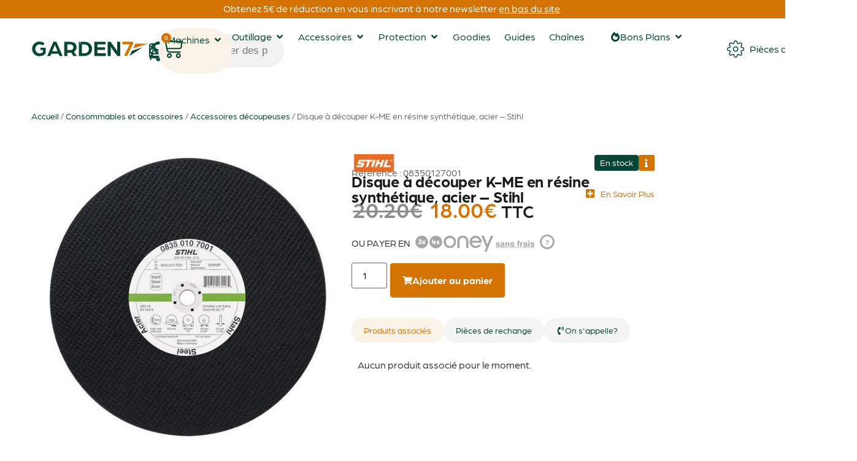

--- FILE ---
content_type: text/html; charset=UTF-8
request_url: https://garden7.fr/produit/disque-a-decouper-k-me-en-resine-synthetique-acier-stihl-2/
body_size: 95377
content:
<!doctype html>
<html lang="fr-FR" prefix="og: https://ogp.me/ns#">
<head>
	<meta charset="UTF-8">
	<meta name="viewport" content="width=device-width, initial-scale=1">
	<link rel="profile" href="https://gmpg.org/xfn/11">
	
<!-- Google Tag Manager for WordPress by gtm4wp.com -->
<script data-cfasync="false" data-pagespeed-no-defer>
	var gtm4wp_datalayer_name = "dataLayer";
	var dataLayer = dataLayer || [];
</script>
<!-- End Google Tag Manager for WordPress by gtm4wp.com -->
<!-- Optimisation des moteurs de recherche par Rank Math - https://rankmath.com/ -->
<title>Disque à découper K-ME en résine synthétique, acier - Stihl | Garden7 spécialiste motoculture et matériel de jardinage</title>
<meta name="description" content="Disque à découper K-ME en résine synthétique, acier - Stihl. La motoculture au meilleur prix. La meilleure sélection d&#039;outils de jardinage, consommables et"/>
<meta name="robots" content="follow, index, max-snippet:-1, max-video-preview:-1, max-image-preview:large"/>
<link rel="canonical" href="https://garden7.fr/produit/disque-a-decouper-k-me-en-resine-synthetique-acier-stihl-2/" />
<meta property="og:locale" content="fr_FR" />
<meta property="og:type" content="product" />
<meta property="og:title" content="Disque à découper K-ME en résine synthétique, acier - Stihl | Garden7 spécialiste motoculture et matériel de jardinage" />
<meta property="og:description" content="Disque à découper K-ME en résine synthétique, acier - Stihl. La motoculture au meilleur prix. La meilleure sélection d&#039;outils de jardinage, consommables et" />
<meta property="og:url" content="https://garden7.fr/produit/disque-a-decouper-k-me-en-resine-synthetique-acier-stihl-2/" />
<meta property="og:site_name" content="Garden7" />
<meta property="og:updated_time" content="2024-03-07T17:02:41+01:00" />
<meta property="og:image" content="https://garden7.fr/wp-content/uploads/2022/02/08350127001.jpg" />
<meta property="og:image:secure_url" content="https://garden7.fr/wp-content/uploads/2022/02/08350127001.jpg" />
<meta property="og:image:width" content="490" />
<meta property="og:image:height" content="483" />
<meta property="og:image:alt" content="Disque à découper K-ME en résine synthétique" />
<meta property="og:image:type" content="image/jpeg" />
<meta property="product:price:amount" content="18" />
<meta property="product:price:currency" content="EUR" />
<meta property="product:availability" content="instock" />
<meta name="twitter:card" content="summary_large_image" />
<meta name="twitter:title" content="Disque à découper K-ME en résine synthétique, acier - Stihl | Garden7 spécialiste motoculture et matériel de jardinage" />
<meta name="twitter:description" content="Disque à découper K-ME en résine synthétique, acier - Stihl. La motoculture au meilleur prix. La meilleure sélection d&#039;outils de jardinage, consommables et" />
<meta name="twitter:image" content="https://garden7.fr/wp-content/uploads/2022/02/08350127001.jpg" />
<meta name="twitter:label1" content="Prix" />
<meta name="twitter:data1" content="18.00&euro;" />
<meta name="twitter:label2" content="Disponibilité" />
<meta name="twitter:data2" content="En stock" />
<script type="application/ld+json" class="rank-math-schema">{"@context":"https://schema.org","@graph":[{"@type":["Store","Organization"],"@id":"https://garden7.fr/#organization","name":"Garden7","url":"https://garden7.fr","logo":{"@type":"ImageObject","@id":"https://garden7.fr/#logo","url":"https://garden7.fr/wp-content/uploads/2024/07/logo-garden7-google-112x112-1.png","contentUrl":"https://garden7.fr/wp-content/uploads/2024/07/logo-garden7-google-112x112-1.png","caption":"Garden7","inLanguage":"fr-FR","width":"112","height":"112"},"openingHours":["Monday,Tuesday,Wednesday,Thursday,Friday,Saturday,Sunday 09:00-17:00"],"image":{"@id":"https://garden7.fr/#logo"}},{"@type":"WebSite","@id":"https://garden7.fr/#website","url":"https://garden7.fr","name":"Garden7","alternateName":"Votre sp\u00e9cialiste de la motoculture en ligne","publisher":{"@id":"https://garden7.fr/#organization"},"inLanguage":"fr-FR"},{"@type":"ImageObject","@id":"https://garden7.fr/wp-content/uploads/2022/02/08350127001.jpg","url":"https://garden7.fr/wp-content/uploads/2022/02/08350127001.jpg","width":"490","height":"483","caption":"Disque \u00e0 d\u00e9couper K-ME en r\u00e9sine synth\u00e9tique","inLanguage":"fr-FR"},{"@type":"BreadcrumbList","@id":"https://garden7.fr/produit/disque-a-decouper-k-me-en-resine-synthetique-acier-stihl-2/#breadcrumb","itemListElement":[{"@type":"ListItem","position":"1","item":{"@id":"https://garden7.fr","name":"Accueil"}},{"@type":"ListItem","position":"2","item":{"@id":"https://garden7.fr/produit/disque-a-decouper-k-me-en-resine-synthetique-acier-stihl-2/","name":"Disque \u00e0 d\u00e9couper K-ME en r\u00e9sine synth\u00e9tique, acier &#8211; Stihl"}}]},{"@type":"ItemPage","@id":"https://garden7.fr/produit/disque-a-decouper-k-me-en-resine-synthetique-acier-stihl-2/#webpage","url":"https://garden7.fr/produit/disque-a-decouper-k-me-en-resine-synthetique-acier-stihl-2/","name":"Disque \u00e0 d\u00e9couper K-ME en r\u00e9sine synth\u00e9tique, acier - Stihl | Garden7 sp\u00e9cialiste motoculture et mat\u00e9riel de jardinage","datePublished":"2024-02-26T15:01:24+01:00","dateModified":"2024-03-07T17:02:41+01:00","isPartOf":{"@id":"https://garden7.fr/#website"},"primaryImageOfPage":{"@id":"https://garden7.fr/wp-content/uploads/2022/02/08350127001.jpg"},"inLanguage":"fr-FR","breadcrumb":{"@id":"https://garden7.fr/produit/disque-a-decouper-k-me-en-resine-synthetique-acier-stihl-2/#breadcrumb"}},{"@type":"Product","name":"Disque \u00e0 d\u00e9couper K-ME en r\u00e9sine synth\u00e9tique, acier - Stihl | Garden7 sp\u00e9cialiste motoculture et mat\u00e9riel de jardinage","description":"Disque \u00e0 d\u00e9couper K-ME en r\u00e9sine synth\u00e9tique, acier - Stihl. La motoculture au meilleur prix. La meilleure s\u00e9lection d'outils de jardinage, consommables et accessoires de chez Stihl, Bahco, Stiga et Husqvarna.","sku":"08350127001","category":"Consommables et accessoires &gt; Accessoires d\u00e9coupeuses","mainEntityOfPage":{"@id":"https://garden7.fr/produit/disque-a-decouper-k-me-en-resine-synthetique-acier-stihl-2/#webpage"},"weight":{"@type":"QuantitativeValue","unitCode":"KGM","value":"1.6"},"image":[{"@type":"ImageObject","url":"https://garden7.fr/wp-content/uploads/2022/02/08350127001.jpg","height":"483","width":"490"}],"offers":{"@type":"Offer","price":"18.00","priceCurrency":"EUR","priceValidUntil":"2027-12-31","availability":"http://schema.org/InStock","itemCondition":"NewCondition","url":"https://garden7.fr/produit/disque-a-decouper-k-me-en-resine-synthetique-acier-stihl-2/","seller":{"@type":"Organization","@id":"https://garden7.fr/","name":"Garden7","url":"https://garden7.fr","logo":"https://garden7.fr/wp-content/uploads/2024/07/logo-garden7-google-112x112-1.png"},"priceSpecification":{"price":"18","priceCurrency":"EUR","valueAddedTaxIncluded":"true"}},"@id":"https://garden7.fr/produit/disque-a-decouper-k-me-en-resine-synthetique-acier-stihl-2/#richSnippet"}]}</script>
<!-- /Extension Rank Math WordPress SEO -->

<link rel='dns-prefetch' href='//applepay.cdn-apple.com' />
<link rel="alternate" type="application/rss+xml" title="Garden7 &raquo; Flux" href="https://garden7.fr/feed/" />
<link rel="alternate" type="application/rss+xml" title="Garden7 &raquo; Flux des commentaires" href="https://garden7.fr/comments/feed/" />
<link rel="alternate" type="application/rss+xml" title="Garden7 &raquo; Disque à découper K-ME en résine synthétique, acier &#8211; Stihl Flux des commentaires" href="https://garden7.fr/produit/disque-a-decouper-k-me-en-resine-synthetique-acier-stihl-2/feed/" />
<link rel="alternate" title="oEmbed (JSON)" type="application/json+oembed" href="https://garden7.fr/wp-json/oembed/1.0/embed?url=https%3A%2F%2Fgarden7.fr%2Fproduit%2Fdisque-a-decouper-k-me-en-resine-synthetique-acier-stihl-2%2F" />
<link rel="alternate" title="oEmbed (XML)" type="text/xml+oembed" href="https://garden7.fr/wp-json/oembed/1.0/embed?url=https%3A%2F%2Fgarden7.fr%2Fproduit%2Fdisque-a-decouper-k-me-en-resine-synthetique-acier-stihl-2%2F&#038;format=xml" />
		<!-- This site uses the Google Analytics by MonsterInsights plugin v9.11.1 - Using Analytics tracking - https://www.monsterinsights.com/ -->
							<script type="text/plain" data-service="google-analytics" data-category="statistics" data-cmplz-src="//www.googletagmanager.com/gtag/js?id=G-7HGEYP5KGW"  data-cfasync="false" data-wpfc-render="false" async></script>
			<script type="text/plain" data-service="google-analytics" data-category="statistics" data-cfasync="false" data-wpfc-render="false">
				var mi_version = '9.11.1';
				var mi_track_user = true;
				var mi_no_track_reason = '';
								var MonsterInsightsDefaultLocations = {"page_location":"https:\/\/garden7.fr\/produit\/disque-a-decouper-k-me-en-resine-synthetique-acier-stihl-2\/"};
								if ( typeof MonsterInsightsPrivacyGuardFilter === 'function' ) {
					var MonsterInsightsLocations = (typeof MonsterInsightsExcludeQuery === 'object') ? MonsterInsightsPrivacyGuardFilter( MonsterInsightsExcludeQuery ) : MonsterInsightsPrivacyGuardFilter( MonsterInsightsDefaultLocations );
				} else {
					var MonsterInsightsLocations = (typeof MonsterInsightsExcludeQuery === 'object') ? MonsterInsightsExcludeQuery : MonsterInsightsDefaultLocations;
				}

								var disableStrs = [
										'ga-disable-G-7HGEYP5KGW',
									];

				/* Function to detect opted out users */
				function __gtagTrackerIsOptedOut() {
					for (var index = 0; index < disableStrs.length; index++) {
						if (document.cookie.indexOf(disableStrs[index] + '=true') > -1) {
							return true;
						}
					}

					return false;
				}

				/* Disable tracking if the opt-out cookie exists. */
				if (__gtagTrackerIsOptedOut()) {
					for (var index = 0; index < disableStrs.length; index++) {
						window[disableStrs[index]] = true;
					}
				}

				/* Opt-out function */
				function __gtagTrackerOptout() {
					for (var index = 0; index < disableStrs.length; index++) {
						document.cookie = disableStrs[index] + '=true; expires=Thu, 31 Dec 2099 23:59:59 UTC; path=/';
						window[disableStrs[index]] = true;
					}
				}

				if ('undefined' === typeof gaOptout) {
					function gaOptout() {
						__gtagTrackerOptout();
					}
				}
								window.dataLayer = window.dataLayer || [];

				window.MonsterInsightsDualTracker = {
					helpers: {},
					trackers: {},
				};
				if (mi_track_user) {
					function __gtagDataLayer() {
						dataLayer.push(arguments);
					}

					function __gtagTracker(type, name, parameters) {
						if (!parameters) {
							parameters = {};
						}

						if (parameters.send_to) {
							__gtagDataLayer.apply(null, arguments);
							return;
						}

						if (type === 'event') {
														parameters.send_to = monsterinsights_frontend.v4_id;
							var hookName = name;
							if (typeof parameters['event_category'] !== 'undefined') {
								hookName = parameters['event_category'] + ':' + name;
							}

							if (typeof MonsterInsightsDualTracker.trackers[hookName] !== 'undefined') {
								MonsterInsightsDualTracker.trackers[hookName](parameters);
							} else {
								__gtagDataLayer('event', name, parameters);
							}
							
						} else {
							__gtagDataLayer.apply(null, arguments);
						}
					}

					__gtagTracker('js', new Date());
					__gtagTracker('set', {
						'developer_id.dZGIzZG': true,
											});
					if ( MonsterInsightsLocations.page_location ) {
						__gtagTracker('set', MonsterInsightsLocations);
					}
										__gtagTracker('config', 'G-7HGEYP5KGW', {"forceSSL":"true","link_attribution":"true"} );
										window.gtag = __gtagTracker;										(function () {
						/* https://developers.google.com/analytics/devguides/collection/analyticsjs/ */
						/* ga and __gaTracker compatibility shim. */
						var noopfn = function () {
							return null;
						};
						var newtracker = function () {
							return new Tracker();
						};
						var Tracker = function () {
							return null;
						};
						var p = Tracker.prototype;
						p.get = noopfn;
						p.set = noopfn;
						p.send = function () {
							var args = Array.prototype.slice.call(arguments);
							args.unshift('send');
							__gaTracker.apply(null, args);
						};
						var __gaTracker = function () {
							var len = arguments.length;
							if (len === 0) {
								return;
							}
							var f = arguments[len - 1];
							if (typeof f !== 'object' || f === null || typeof f.hitCallback !== 'function') {
								if ('send' === arguments[0]) {
									var hitConverted, hitObject = false, action;
									if ('event' === arguments[1]) {
										if ('undefined' !== typeof arguments[3]) {
											hitObject = {
												'eventAction': arguments[3],
												'eventCategory': arguments[2],
												'eventLabel': arguments[4],
												'value': arguments[5] ? arguments[5] : 1,
											}
										}
									}
									if ('pageview' === arguments[1]) {
										if ('undefined' !== typeof arguments[2]) {
											hitObject = {
												'eventAction': 'page_view',
												'page_path': arguments[2],
											}
										}
									}
									if (typeof arguments[2] === 'object') {
										hitObject = arguments[2];
									}
									if (typeof arguments[5] === 'object') {
										Object.assign(hitObject, arguments[5]);
									}
									if ('undefined' !== typeof arguments[1].hitType) {
										hitObject = arguments[1];
										if ('pageview' === hitObject.hitType) {
											hitObject.eventAction = 'page_view';
										}
									}
									if (hitObject) {
										action = 'timing' === arguments[1].hitType ? 'timing_complete' : hitObject.eventAction;
										hitConverted = mapArgs(hitObject);
										__gtagTracker('event', action, hitConverted);
									}
								}
								return;
							}

							function mapArgs(args) {
								var arg, hit = {};
								var gaMap = {
									'eventCategory': 'event_category',
									'eventAction': 'event_action',
									'eventLabel': 'event_label',
									'eventValue': 'event_value',
									'nonInteraction': 'non_interaction',
									'timingCategory': 'event_category',
									'timingVar': 'name',
									'timingValue': 'value',
									'timingLabel': 'event_label',
									'page': 'page_path',
									'location': 'page_location',
									'title': 'page_title',
									'referrer' : 'page_referrer',
								};
								for (arg in args) {
																		if (!(!args.hasOwnProperty(arg) || !gaMap.hasOwnProperty(arg))) {
										hit[gaMap[arg]] = args[arg];
									} else {
										hit[arg] = args[arg];
									}
								}
								return hit;
							}

							try {
								f.hitCallback();
							} catch (ex) {
							}
						};
						__gaTracker.create = newtracker;
						__gaTracker.getByName = newtracker;
						__gaTracker.getAll = function () {
							return [];
						};
						__gaTracker.remove = noopfn;
						__gaTracker.loaded = true;
						window['__gaTracker'] = __gaTracker;
					})();
									} else {
										console.log("");
					(function () {
						function __gtagTracker() {
							return null;
						}

						window['__gtagTracker'] = __gtagTracker;
						window['gtag'] = __gtagTracker;
					})();
									}
			</script>
							<!-- / Google Analytics by MonsterInsights -->
				<script type="text/plain" data-service="google-analytics" data-category="statistics" data-cfasync="false" data-wpfc-render="false">
			window.MonsterInsightsDualTracker.helpers.mapProductItem = function (uaItem) {
				var prefixIndex, prefixKey, mapIndex;
				
				var toBePrefixed = ['id', 'name', 'list_name', 'brand', 'category', 'variant'];

				var item = {};

				var fieldMap = {
					'price': 'price',
					'list_position': 'index',
					'quantity': 'quantity',
					'position': 'index',
				};

				for (mapIndex in fieldMap) {
					if (uaItem.hasOwnProperty(mapIndex)) {
						item[fieldMap[mapIndex]] = uaItem[mapIndex];
					}
				}

				for (prefixIndex = 0; prefixIndex < toBePrefixed.length; prefixIndex++) {
					prefixKey = toBePrefixed[prefixIndex];
					if (typeof uaItem[prefixKey] !== 'undefined') {
						item['item_' + prefixKey] = uaItem[prefixKey];
					}
				}

				return item;
			};

			MonsterInsightsDualTracker.trackers['view_item_list'] = function (parameters) {
				var items = parameters.items;
				var listName, itemIndex, item, itemListName;
				var lists = {
					'_': {items: [], 'send_to': monsterinsights_frontend.v4_id},
				};

				for (itemIndex = 0; itemIndex < items.length; itemIndex++) {
					item = MonsterInsightsDualTracker.helpers.mapProductItem(items[itemIndex]);

					if (typeof item['item_list_name'] === 'undefined') {
						lists['_'].items.push(item);
					} else {
						itemListName = item['item_list_name'];
						if (typeof lists[itemListName] === 'undefined') {
							lists[itemListName] = {
								'items': [],
								'item_list_name': itemListName,
								'send_to': monsterinsights_frontend.v4_id,
							};
						}

						lists[itemListName].items.push(item);
					}
				}

				for (listName in lists) {
					__gtagDataLayer('event', 'view_item_list', lists[listName]);
				}
			};

			MonsterInsightsDualTracker.trackers['select_content'] = function (parameters) {
				const items = parameters.items.map(MonsterInsightsDualTracker.helpers.mapProductItem);
				__gtagDataLayer('event', 'select_item', {items: items, send_to: parameters.send_to});
			};

			MonsterInsightsDualTracker.trackers['view_item'] = function (parameters) {
				const items = parameters.items.map(MonsterInsightsDualTracker.helpers.mapProductItem);
				__gtagDataLayer('event', 'view_item', {items: items, send_to: parameters.send_to});
			};
		</script>
		<link rel="stylesheet" type="text/css" href="https://use.typekit.net/lmz2sap.css"><style id='wp-img-auto-sizes-contain-inline-css'>
img:is([sizes=auto i],[sizes^="auto," i]){contain-intrinsic-size:3000px 1500px}
/*# sourceURL=wp-img-auto-sizes-contain-inline-css */
</style>
<link rel='stylesheet' id='payplug-apple-pay-css' href='https://garden7.fr/wp-content/plugins/payplug/assets/css/payplug-apple-pay.css?ver=2.15.0' media='all' />
<style id='wp-emoji-styles-inline-css'>

	img.wp-smiley, img.emoji {
		display: inline !important;
		border: none !important;
		box-shadow: none !important;
		height: 1em !important;
		width: 1em !important;
		margin: 0 0.07em !important;
		vertical-align: -0.1em !important;
		background: none !important;
		padding: 0 !important;
	}
/*# sourceURL=wp-emoji-styles-inline-css */
</style>
<link rel='stylesheet' id='wp-block-library-css' href='https://garden7.fr/wp-includes/css/dist/block-library/style.min.css?ver=6.9' media='all' />
<style id='global-styles-inline-css'>
:root{--wp--preset--aspect-ratio--square: 1;--wp--preset--aspect-ratio--4-3: 4/3;--wp--preset--aspect-ratio--3-4: 3/4;--wp--preset--aspect-ratio--3-2: 3/2;--wp--preset--aspect-ratio--2-3: 2/3;--wp--preset--aspect-ratio--16-9: 16/9;--wp--preset--aspect-ratio--9-16: 9/16;--wp--preset--color--black: #000000;--wp--preset--color--cyan-bluish-gray: #abb8c3;--wp--preset--color--white: #ffffff;--wp--preset--color--pale-pink: #f78da7;--wp--preset--color--vivid-red: #cf2e2e;--wp--preset--color--luminous-vivid-orange: #ff6900;--wp--preset--color--luminous-vivid-amber: #fcb900;--wp--preset--color--light-green-cyan: #7bdcb5;--wp--preset--color--vivid-green-cyan: #00d084;--wp--preset--color--pale-cyan-blue: #8ed1fc;--wp--preset--color--vivid-cyan-blue: #0693e3;--wp--preset--color--vivid-purple: #9b51e0;--wp--preset--gradient--vivid-cyan-blue-to-vivid-purple: linear-gradient(135deg,rgb(6,147,227) 0%,rgb(155,81,224) 100%);--wp--preset--gradient--light-green-cyan-to-vivid-green-cyan: linear-gradient(135deg,rgb(122,220,180) 0%,rgb(0,208,130) 100%);--wp--preset--gradient--luminous-vivid-amber-to-luminous-vivid-orange: linear-gradient(135deg,rgb(252,185,0) 0%,rgb(255,105,0) 100%);--wp--preset--gradient--luminous-vivid-orange-to-vivid-red: linear-gradient(135deg,rgb(255,105,0) 0%,rgb(207,46,46) 100%);--wp--preset--gradient--very-light-gray-to-cyan-bluish-gray: linear-gradient(135deg,rgb(238,238,238) 0%,rgb(169,184,195) 100%);--wp--preset--gradient--cool-to-warm-spectrum: linear-gradient(135deg,rgb(74,234,220) 0%,rgb(151,120,209) 20%,rgb(207,42,186) 40%,rgb(238,44,130) 60%,rgb(251,105,98) 80%,rgb(254,248,76) 100%);--wp--preset--gradient--blush-light-purple: linear-gradient(135deg,rgb(255,206,236) 0%,rgb(152,150,240) 100%);--wp--preset--gradient--blush-bordeaux: linear-gradient(135deg,rgb(254,205,165) 0%,rgb(254,45,45) 50%,rgb(107,0,62) 100%);--wp--preset--gradient--luminous-dusk: linear-gradient(135deg,rgb(255,203,112) 0%,rgb(199,81,192) 50%,rgb(65,88,208) 100%);--wp--preset--gradient--pale-ocean: linear-gradient(135deg,rgb(255,245,203) 0%,rgb(182,227,212) 50%,rgb(51,167,181) 100%);--wp--preset--gradient--electric-grass: linear-gradient(135deg,rgb(202,248,128) 0%,rgb(113,206,126) 100%);--wp--preset--gradient--midnight: linear-gradient(135deg,rgb(2,3,129) 0%,rgb(40,116,252) 100%);--wp--preset--font-size--small: 13px;--wp--preset--font-size--medium: 20px;--wp--preset--font-size--large: 36px;--wp--preset--font-size--x-large: 42px;--wp--preset--spacing--20: 0.44rem;--wp--preset--spacing--30: 0.67rem;--wp--preset--spacing--40: 1rem;--wp--preset--spacing--50: 1.5rem;--wp--preset--spacing--60: 2.25rem;--wp--preset--spacing--70: 3.38rem;--wp--preset--spacing--80: 5.06rem;--wp--preset--shadow--natural: 6px 6px 9px rgba(0, 0, 0, 0.2);--wp--preset--shadow--deep: 12px 12px 50px rgba(0, 0, 0, 0.4);--wp--preset--shadow--sharp: 6px 6px 0px rgba(0, 0, 0, 0.2);--wp--preset--shadow--outlined: 6px 6px 0px -3px rgb(255, 255, 255), 6px 6px rgb(0, 0, 0);--wp--preset--shadow--crisp: 6px 6px 0px rgb(0, 0, 0);}:root { --wp--style--global--content-size: 800px;--wp--style--global--wide-size: 1200px; }:where(body) { margin: 0; }.wp-site-blocks > .alignleft { float: left; margin-right: 2em; }.wp-site-blocks > .alignright { float: right; margin-left: 2em; }.wp-site-blocks > .aligncenter { justify-content: center; margin-left: auto; margin-right: auto; }:where(.wp-site-blocks) > * { margin-block-start: 24px; margin-block-end: 0; }:where(.wp-site-blocks) > :first-child { margin-block-start: 0; }:where(.wp-site-blocks) > :last-child { margin-block-end: 0; }:root { --wp--style--block-gap: 24px; }:root :where(.is-layout-flow) > :first-child{margin-block-start: 0;}:root :where(.is-layout-flow) > :last-child{margin-block-end: 0;}:root :where(.is-layout-flow) > *{margin-block-start: 24px;margin-block-end: 0;}:root :where(.is-layout-constrained) > :first-child{margin-block-start: 0;}:root :where(.is-layout-constrained) > :last-child{margin-block-end: 0;}:root :where(.is-layout-constrained) > *{margin-block-start: 24px;margin-block-end: 0;}:root :where(.is-layout-flex){gap: 24px;}:root :where(.is-layout-grid){gap: 24px;}.is-layout-flow > .alignleft{float: left;margin-inline-start: 0;margin-inline-end: 2em;}.is-layout-flow > .alignright{float: right;margin-inline-start: 2em;margin-inline-end: 0;}.is-layout-flow > .aligncenter{margin-left: auto !important;margin-right: auto !important;}.is-layout-constrained > .alignleft{float: left;margin-inline-start: 0;margin-inline-end: 2em;}.is-layout-constrained > .alignright{float: right;margin-inline-start: 2em;margin-inline-end: 0;}.is-layout-constrained > .aligncenter{margin-left: auto !important;margin-right: auto !important;}.is-layout-constrained > :where(:not(.alignleft):not(.alignright):not(.alignfull)){max-width: var(--wp--style--global--content-size);margin-left: auto !important;margin-right: auto !important;}.is-layout-constrained > .alignwide{max-width: var(--wp--style--global--wide-size);}body .is-layout-flex{display: flex;}.is-layout-flex{flex-wrap: wrap;align-items: center;}.is-layout-flex > :is(*, div){margin: 0;}body .is-layout-grid{display: grid;}.is-layout-grid > :is(*, div){margin: 0;}body{padding-top: 0px;padding-right: 0px;padding-bottom: 0px;padding-left: 0px;}a:where(:not(.wp-element-button)){text-decoration: underline;}:root :where(.wp-element-button, .wp-block-button__link){background-color: #32373c;border-width: 0;color: #fff;font-family: inherit;font-size: inherit;font-style: inherit;font-weight: inherit;letter-spacing: inherit;line-height: inherit;padding-top: calc(0.667em + 2px);padding-right: calc(1.333em + 2px);padding-bottom: calc(0.667em + 2px);padding-left: calc(1.333em + 2px);text-decoration: none;text-transform: inherit;}.has-black-color{color: var(--wp--preset--color--black) !important;}.has-cyan-bluish-gray-color{color: var(--wp--preset--color--cyan-bluish-gray) !important;}.has-white-color{color: var(--wp--preset--color--white) !important;}.has-pale-pink-color{color: var(--wp--preset--color--pale-pink) !important;}.has-vivid-red-color{color: var(--wp--preset--color--vivid-red) !important;}.has-luminous-vivid-orange-color{color: var(--wp--preset--color--luminous-vivid-orange) !important;}.has-luminous-vivid-amber-color{color: var(--wp--preset--color--luminous-vivid-amber) !important;}.has-light-green-cyan-color{color: var(--wp--preset--color--light-green-cyan) !important;}.has-vivid-green-cyan-color{color: var(--wp--preset--color--vivid-green-cyan) !important;}.has-pale-cyan-blue-color{color: var(--wp--preset--color--pale-cyan-blue) !important;}.has-vivid-cyan-blue-color{color: var(--wp--preset--color--vivid-cyan-blue) !important;}.has-vivid-purple-color{color: var(--wp--preset--color--vivid-purple) !important;}.has-black-background-color{background-color: var(--wp--preset--color--black) !important;}.has-cyan-bluish-gray-background-color{background-color: var(--wp--preset--color--cyan-bluish-gray) !important;}.has-white-background-color{background-color: var(--wp--preset--color--white) !important;}.has-pale-pink-background-color{background-color: var(--wp--preset--color--pale-pink) !important;}.has-vivid-red-background-color{background-color: var(--wp--preset--color--vivid-red) !important;}.has-luminous-vivid-orange-background-color{background-color: var(--wp--preset--color--luminous-vivid-orange) !important;}.has-luminous-vivid-amber-background-color{background-color: var(--wp--preset--color--luminous-vivid-amber) !important;}.has-light-green-cyan-background-color{background-color: var(--wp--preset--color--light-green-cyan) !important;}.has-vivid-green-cyan-background-color{background-color: var(--wp--preset--color--vivid-green-cyan) !important;}.has-pale-cyan-blue-background-color{background-color: var(--wp--preset--color--pale-cyan-blue) !important;}.has-vivid-cyan-blue-background-color{background-color: var(--wp--preset--color--vivid-cyan-blue) !important;}.has-vivid-purple-background-color{background-color: var(--wp--preset--color--vivid-purple) !important;}.has-black-border-color{border-color: var(--wp--preset--color--black) !important;}.has-cyan-bluish-gray-border-color{border-color: var(--wp--preset--color--cyan-bluish-gray) !important;}.has-white-border-color{border-color: var(--wp--preset--color--white) !important;}.has-pale-pink-border-color{border-color: var(--wp--preset--color--pale-pink) !important;}.has-vivid-red-border-color{border-color: var(--wp--preset--color--vivid-red) !important;}.has-luminous-vivid-orange-border-color{border-color: var(--wp--preset--color--luminous-vivid-orange) !important;}.has-luminous-vivid-amber-border-color{border-color: var(--wp--preset--color--luminous-vivid-amber) !important;}.has-light-green-cyan-border-color{border-color: var(--wp--preset--color--light-green-cyan) !important;}.has-vivid-green-cyan-border-color{border-color: var(--wp--preset--color--vivid-green-cyan) !important;}.has-pale-cyan-blue-border-color{border-color: var(--wp--preset--color--pale-cyan-blue) !important;}.has-vivid-cyan-blue-border-color{border-color: var(--wp--preset--color--vivid-cyan-blue) !important;}.has-vivid-purple-border-color{border-color: var(--wp--preset--color--vivid-purple) !important;}.has-vivid-cyan-blue-to-vivid-purple-gradient-background{background: var(--wp--preset--gradient--vivid-cyan-blue-to-vivid-purple) !important;}.has-light-green-cyan-to-vivid-green-cyan-gradient-background{background: var(--wp--preset--gradient--light-green-cyan-to-vivid-green-cyan) !important;}.has-luminous-vivid-amber-to-luminous-vivid-orange-gradient-background{background: var(--wp--preset--gradient--luminous-vivid-amber-to-luminous-vivid-orange) !important;}.has-luminous-vivid-orange-to-vivid-red-gradient-background{background: var(--wp--preset--gradient--luminous-vivid-orange-to-vivid-red) !important;}.has-very-light-gray-to-cyan-bluish-gray-gradient-background{background: var(--wp--preset--gradient--very-light-gray-to-cyan-bluish-gray) !important;}.has-cool-to-warm-spectrum-gradient-background{background: var(--wp--preset--gradient--cool-to-warm-spectrum) !important;}.has-blush-light-purple-gradient-background{background: var(--wp--preset--gradient--blush-light-purple) !important;}.has-blush-bordeaux-gradient-background{background: var(--wp--preset--gradient--blush-bordeaux) !important;}.has-luminous-dusk-gradient-background{background: var(--wp--preset--gradient--luminous-dusk) !important;}.has-pale-ocean-gradient-background{background: var(--wp--preset--gradient--pale-ocean) !important;}.has-electric-grass-gradient-background{background: var(--wp--preset--gradient--electric-grass) !important;}.has-midnight-gradient-background{background: var(--wp--preset--gradient--midnight) !important;}.has-small-font-size{font-size: var(--wp--preset--font-size--small) !important;}.has-medium-font-size{font-size: var(--wp--preset--font-size--medium) !important;}.has-large-font-size{font-size: var(--wp--preset--font-size--large) !important;}.has-x-large-font-size{font-size: var(--wp--preset--font-size--x-large) !important;}
:root :where(.wp-block-pullquote){font-size: 1.5em;line-height: 1.6;}
/*# sourceURL=global-styles-inline-css */
</style>
<link rel='stylesheet' id='awl-animations-css' href='https://garden7.fr/wp-content/plugins/advanced-woo-labels-pro//assets/css/animations.min.css?ver=pro2.32' media='all' />
<link rel='stylesheet' id='chronopost-css' href='https://garden7.fr/wp-content/plugins/chronopost_2.0.0_for_woocommerce_3.x/public/css/chronopost-public.css?ver=1.2.15' media='all' />
<link rel='stylesheet' id='chronopost-leaflet-css' href='https://garden7.fr/wp-content/plugins/chronopost_2.0.0_for_woocommerce_3.x/public/css/leaflet/leaflet.css?ver=1.2.15' media='all' />
<link rel='stylesheet' id='chronopost-fancybox-css' href='https://garden7.fr/wp-content/plugins/chronopost_2.0.0_for_woocommerce_3.x/public/vendor/fancybox/jquery.fancybox.min.css?ver=6.9' media='all' />
<link rel='stylesheet' id='photoswipe-css' href='https://garden7.fr/wp-content/plugins/woocommerce/assets/css/photoswipe/photoswipe.min.css?ver=10.1.3' media='all' />
<link rel='stylesheet' id='photoswipe-default-skin-css' href='https://garden7.fr/wp-content/plugins/woocommerce/assets/css/photoswipe/default-skin/default-skin.min.css?ver=10.1.3' media='all' />
<link rel='stylesheet' id='woocommerce-layout-css' href='https://garden7.fr/wp-content/plugins/woocommerce/assets/css/woocommerce-layout.css?ver=10.1.3' media='all' />
<link rel='stylesheet' id='woocommerce-smallscreen-css' href='https://garden7.fr/wp-content/plugins/woocommerce/assets/css/woocommerce-smallscreen.css?ver=10.1.3' media='only screen and (max-width: 768px)' />
<link rel='stylesheet' id='woocommerce-general-css' href='https://garden7.fr/wp-content/plugins/woocommerce/assets/css/woocommerce.css?ver=10.1.3' media='all' />
<style id='woocommerce-inline-inline-css'>
.woocommerce form .form-row .required { visibility: visible; }
/*# sourceURL=woocommerce-inline-inline-css */
</style>
<link rel='stylesheet' id='cmplz-general-css' href='https://garden7.fr/wp-content/plugins/complianz-gdpr-premium/assets/css/cookieblocker.min.css?ver=1762955892' media='all' />
<link rel='stylesheet' id='yith_wccl_frontend-css' href='https://garden7.fr/wp-content/plugins/yith-woocommerce-color-label-variations-premium/assets/css/yith-wccl.css?ver=3.15.0' media='all' />
<style id='yith_wccl_frontend-inline-css'>
:root{
	--yith-wccl-tooltip-colors_background: #d47411;
	--yith-wccl-tooltip-colors_text-color: #ffffff;
	--yith-wccl-form-colors_border: #b7c8c3;
	--yith-wccl-form-colors_accent: #0e4735;
	--yith-wccl-form-colors-accent-hover: rgba(14,71,53,0.4);
	--yith-wccl-customization-color-swatches-size: 25px;
	--yith-wccl-customization-color-swatches-border-radius: 25px;
	--yith-wccl-customization-option-border-radius: 0px;
}
/*# sourceURL=yith_wccl_frontend-inline-css */
</style>
<link rel='stylesheet' id='brands-styles-css' href='https://garden7.fr/wp-content/plugins/woocommerce/assets/css/brands.css?ver=10.1.3' media='all' />
<link rel='stylesheet' id='dgwt-wcas-style-css' href='https://garden7.fr/wp-content/plugins/ajax-search-for-woocommerce-premium/assets/css/style.min.css?ver=1.32.1' media='all' />
<link rel='stylesheet' id='hello-elementor-css' href='https://garden7.fr/wp-content/themes/hello-elementor/assets/css/reset.css?ver=3.4.4' media='all' />
<link rel='stylesheet' id='hello-elementor-theme-style-css' href='https://garden7.fr/wp-content/themes/hello-elementor/assets/css/theme.css?ver=3.4.4' media='all' />
<link rel='stylesheet' id='hello-elementor-header-footer-css' href='https://garden7.fr/wp-content/themes/hello-elementor/assets/css/header-footer.css?ver=3.4.4' media='all' />
<link rel='stylesheet' id='elementor-frontend-css' href='https://garden7.fr/wp-content/plugins/elementor/assets/css/frontend.min.css?ver=3.33.4' media='all' />
<link rel='stylesheet' id='widget-heading-css' href='https://garden7.fr/wp-content/plugins/elementor/assets/css/widget-heading.min.css?ver=3.33.4' media='all' />
<link rel='stylesheet' id='widget-lottie-css' href='https://garden7.fr/wp-content/plugins/elementor-pro/assets/css/widget-lottie.min.css?ver=3.33.2' media='all' />
<link rel='stylesheet' id='e-animation-pulse-css' href='https://garden7.fr/wp-content/plugins/elementor/assets/lib/animations/styles/e-animation-pulse.min.css?ver=3.33.4' media='all' />
<link rel='stylesheet' id='widget-woocommerce-menu-cart-css' href='https://garden7.fr/wp-content/plugins/elementor-pro/assets/css/widget-woocommerce-menu-cart.min.css?ver=3.33.2' media='all' />
<link rel='stylesheet' id='dce-datatables-css' href='https://garden7.fr/wp-content/plugins/dynamic-content-for-elementor/assets/node/datatables/datatables.min.css?ver=3.3.12' media='all' />
<link rel='stylesheet' id='dce-style-css' href='https://garden7.fr/wp-content/plugins/dynamic-content-for-elementor/assets/css/style.min.css?ver=3.3.12' media='all' />
<link rel='stylesheet' id='dce-views-css' href='https://garden7.fr/wp-content/plugins/dynamic-content-for-elementor/assets/css/views.min.css?ver=3.3.12' media='all' />
<link rel='stylesheet' id='swiper-css' href='https://garden7.fr/wp-content/plugins/elementor/assets/lib/swiper/v8/css/swiper.min.css?ver=8.4.5' media='all' />
<link rel='stylesheet' id='e-swiper-css' href='https://garden7.fr/wp-content/plugins/elementor/assets/css/conditionals/e-swiper.min.css?ver=3.33.4' media='all' />
<link rel='stylesheet' id='widget-image-css' href='https://garden7.fr/wp-content/plugins/elementor/assets/css/widget-image.min.css?ver=3.33.4' media='all' />
<link rel='stylesheet' id='e-animation-fadeIn-css' href='https://garden7.fr/wp-content/plugins/elementor/assets/lib/animations/styles/fadeIn.min.css?ver=3.33.4' media='all' />
<link rel='stylesheet' id='widget-mega-menu-css' href='https://garden7.fr/wp-content/plugins/elementor-pro/assets/css/widget-mega-menu.min.css?ver=3.33.2' media='all' />
<link rel='stylesheet' id='widget-icon-list-css' href='https://garden7.fr/wp-content/plugins/elementor/assets/css/widget-icon-list.min.css?ver=3.33.4' media='all' />
<link rel='stylesheet' id='e-sticky-css' href='https://garden7.fr/wp-content/plugins/elementor-pro/assets/css/modules/sticky.min.css?ver=3.33.2' media='all' />
<link rel='stylesheet' id='dce-acf-repeater-css' href='https://garden7.fr/wp-content/plugins/dynamic-content-for-elementor/assets/css/acf-repeater.min.css?ver=3.3.12' media='all' />
<link rel='stylesheet' id='dce-accordionjs-css' href='https://garden7.fr/wp-content/plugins/dynamic-content-for-elementor/assets/node/accordionjs/accordion.css?ver=3.3.12' media='all' />
<link rel='stylesheet' id='widget-form-css' href='https://garden7.fr/wp-content/plugins/elementor-pro/assets/css/widget-form.min.css?ver=3.33.2' media='all' />
<link rel='stylesheet' id='widget-social-icons-css' href='https://garden7.fr/wp-content/plugins/elementor/assets/css/widget-social-icons.min.css?ver=3.33.4' media='all' />
<link rel='stylesheet' id='e-apple-webkit-css' href='https://garden7.fr/wp-content/plugins/elementor/assets/css/conditionals/apple-webkit.min.css?ver=3.33.4' media='all' />
<link rel='stylesheet' id='widget-woocommerce-product-images-css' href='https://garden7.fr/wp-content/plugins/elementor-pro/assets/css/widget-woocommerce-product-images.min.css?ver=3.33.2' media='all' />
<link rel='stylesheet' id='mediaelement-css' href='https://garden7.fr/wp-includes/js/mediaelement/mediaelementplayer-legacy.min.css?ver=4.2.17' media='all' />
<link rel='stylesheet' id='jet-gallery-frontend-css' href='https://garden7.fr/wp-content/plugins/jet-woo-product-gallery/assets/css/frontend.css?ver=2.2.3' media='all' />
<link rel='stylesheet' id='jet-gallery-widget-gallery-slider-css' href='https://garden7.fr/wp-content/plugins/jet-woo-product-gallery/assets/css/widgets/gallery-slider.css?ver=2.2.3' media='all' />
<link rel='stylesheet' id='e-animation-headShake-css' href='https://garden7.fr/wp-content/plugins/elementor/assets/lib/animations/styles/headShake.min.css?ver=3.33.4' media='all' />
<link rel='stylesheet' id='e-motion-fx-css' href='https://garden7.fr/wp-content/plugins/elementor-pro/assets/css/modules/motion-fx.min.css?ver=3.33.2' media='all' />
<link rel='stylesheet' id='dce-terms-css' href='https://garden7.fr/wp-content/plugins/dynamic-content-for-elementor/assets/css/terms-and-taxonomy.min.css?ver=3.3.12' media='all' />
<link rel='stylesheet' id='widget-woocommerce-product-price-css' href='https://garden7.fr/wp-content/plugins/elementor-pro/assets/css/widget-woocommerce-product-price.min.css?ver=3.33.2' media='all' />
<link rel='stylesheet' id='widget-woocommerce-product-add-to-cart-css' href='https://garden7.fr/wp-content/plugins/elementor-pro/assets/css/widget-woocommerce-product-add-to-cart.min.css?ver=3.33.2' media='all' />
<link rel='stylesheet' id='dce-dynamic-posts-css' href='https://garden7.fr/wp-content/plugins/dynamic-content-for-elementor/assets/css/dynamic-posts.min.css?ver=3.3.12' media='all' />
<link rel='stylesheet' id='dce-dynamicPosts-carousel-css' href='https://garden7.fr/wp-content/plugins/dynamic-content-for-elementor/assets/css/dynamic-posts-skin-carousel.min.css?ver=3.3.12' media='all' />
<link rel='stylesheet' id='widget-nested-tabs-css' href='https://garden7.fr/wp-content/plugins/elementor/assets/css/widget-nested-tabs.min.css?ver=3.33.4' media='all' />
<link rel='stylesheet' id='dce-dynamicPosts-grid-css' href='https://garden7.fr/wp-content/plugins/dynamic-content-for-elementor/assets/css/dynamic-posts-skin-grid.min.css?ver=3.3.12' media='all' />
<link rel='stylesheet' id='widget-nested-accordion-css' href='https://garden7.fr/wp-content/plugins/elementor/assets/css/widget-nested-accordion.min.css?ver=3.33.4' media='all' />
<link rel='stylesheet' id='elementor-post-6-css' href='https://garden7.fr/wp-content/uploads/elementor/css/post-6.css?ver=1768300642' media='all' />
<link rel='stylesheet' id='dashicons-css' href='https://garden7.fr/wp-includes/css/dashicons.min.css?ver=6.9' media='all' />
<style id='dashicons-inline-css'>
[data-font="Dashicons"]:before {font-family: 'Dashicons' !important;content: attr(data-icon) !important;speak: none !important;font-weight: normal !important;font-variant: normal !important;text-transform: none !important;line-height: 1 !important;font-style: normal !important;-webkit-font-smoothing: antialiased !important;-moz-osx-font-smoothing: grayscale !important;}
/*# sourceURL=dashicons-inline-css */
</style>
<link rel='stylesheet' id='elementor-post-41-css' href='https://garden7.fr/wp-content/uploads/elementor/css/post-41.css?ver=1768300642' media='all' />
<link rel='stylesheet' id='elementor-post-55-css' href='https://garden7.fr/wp-content/uploads/elementor/css/post-55.css?ver=1768300642' media='all' />
<link rel='stylesheet' id='elementor-post-292-css' href='https://garden7.fr/wp-content/uploads/elementor/css/post-292.css?ver=1768300643' media='all' />
<link rel='stylesheet' id='flexible-shipping-free-shipping-css' href='https://garden7.fr/wp-content/plugins/flexible-shipping/assets/dist/css/free-shipping.css?ver=6.4.1.2' media='all' />
<link rel='stylesheet' id='yith_ywraq_frontend-css' href='https://garden7.fr/wp-content/plugins/yith-woocommerce-request-a-quote-premium/assets/css/ywraq-frontend.css?ver=4.38.0' media='all' />
<style id='yith_ywraq_frontend-inline-css'>
:root {
		--ywraq_layout_button_bg_color: rgb(255,255,255);
		--ywraq_layout_button_bg_color_hover: rgb(13,102,47);
		--ywraq_layout_button_border_color: rgb(13,102,47);
		--ywraq_layout_button_border_color_hover: rgb(13,102,47);
		--ywraq_layout_button_color: rgb(13,102,47);
		--ywraq_layout_button_color_hover: #ffffff;
		
		--ywraq_checkout_button_bg_color: rgb(255,255,255);
		--ywraq_checkout_button_bg_color_hover: rgb(13,102,47);
		--ywraq_checkout_button_border_color: rgb(13,102,47);
		--ywraq_checkout_button_border_color_hover: rgb(13,102,47);
		--ywraq_checkout_button_color: rgb(13,102,47);
		--ywraq_checkout_button_color_hover: #ffffff;
		
		--ywraq_accept_button_bg_color: rgb(212,115,4);
		--ywraq_accept_button_bg_color_hover: rgb(13,102,47);
		--ywraq_accept_button_border_color: rgb(212,115,4);
		--ywraq_accept_button_border_color_hover: rgb(13,102,47);
		--ywraq_accept_button_color: #ffffff;
		--ywraq_accept_button_color_hover: #ffffff;
		
		--ywraq_reject_button_bg_color: transparent;
		--ywraq_reject_button_bg_color_hover: #CC2B2B;
		--ywraq_reject_button_border_color: #CC2B2B;
		--ywraq_reject_button_border_color_hover: #CC2B2B;
		--ywraq_reject_button_color: #CC2B2B;
		--ywraq_reject_button_color_hover: #ffffff;
		}		

/*# sourceURL=yith_ywraq_frontend-inline-css */
</style>
<link rel='stylesheet' id='select2-css' href='https://garden7.fr/wp-content/plugins/woocommerce/assets/css/select2.css?ver=10.1.3' media='all' />
<link rel='stylesheet' id='ywraq-default-form-css' href='https://garden7.fr/wp-content/plugins/yith-woocommerce-request-a-quote-premium/assets/css/ywraq-default-form.css?ver=4.38.0' media='all' />
<link rel='stylesheet' id='yith-wcwtl-style-css' href='https://garden7.fr/wp-content/plugins/yith-woocommerce-waiting-list-premium/assets/css/yith-wcwtl-frontend.min.css?ver=3.27.0' media='all' />
<style id='yith-wcwtl-style-inline-css'>

		    .yith-wcwtl-output { background-color: rgb(249,249,249)!important; padding: 40px 40px 40px 40px; border-radius: 15px;}
		    .yith-wcwtl-output.success, .yith-wcwtl-output.subscribed{ background-color: #f7fae2!important; color: #000000!important }
		    .yith-wcwtl-output .button{background:rgb(212,115,6)!important;color:#ffffff!important;}
			.yith-wcwtl-output .button:hover{background:rgb(8,70,54)!important;color:#ffffff!important;}
			.yith-wcwtl-output .button.button-leave{background:rgb(212,115,6)!important;color:#ffffff!important;}
			.yith-wcwtl-output .button.button-leave:hover{background:rgb(8,70,54)!important;color:#ffffff!important;}
			.yith-wcwtl-output .yith-wcwtl-error{ background-color: #f9f9f9!important; color: #AF2323!important; }
			.yith-wcwtl-output .yith-wcwtl-success #Group circle{ fill:#e4edc1 }
			.yith-wcwtl-output .yith-wcwtl-success #Group g{ fill: #a1c746 }
			
/*# sourceURL=yith-wcwtl-style-inline-css */
</style>
<link rel='stylesheet' id='hello-elementor-child-style-css' href='https://garden7.fr/wp-content/themes/hello-theme-child-master-by-marquedigitale/style.css?ver=1.0.0' media='all' />
<link rel='stylesheet' id='ecs-styles-css' href='https://garden7.fr/wp-content/plugins/ele-custom-skin/assets/css/ecs-style.css?ver=3.1.9' media='all' />
<link rel='stylesheet' id='elementor-post-106263-css' href='https://garden7.fr/wp-content/uploads/elementor/css/post-106263.css?ver=1761739722' media='all' />
<link rel='stylesheet' id='elementor-post-119176-css' href='https://garden7.fr/wp-content/uploads/elementor/css/post-119176.css?ver=1737654287' media='all' />
<script type="text/template" id="tmpl-variation-template">
	<div class="woocommerce-variation-description">{{{ data.variation.variation_description }}}</div>
	<div class="woocommerce-variation-price">{{{ data.variation.price_html }}}</div>
	<div class="woocommerce-variation-availability">{{{ data.variation.availability_html }}}</div>
</script>
<script type="text/template" id="tmpl-unavailable-variation-template">
	<p role="alert">Désolé, ce produit n&rsquo;est pas disponible. Veuillez choisir une combinaison différente.</p>
</script>
<script defer src="https://garden7.fr/wp-content/plugins/google-analytics-premium/assets/js/frontend-gtag.min.js?ver=9.11.1" id="monsterinsights-frontend-script-js" async data-wp-strategy="async"></script>
<script data-cfasync="false" data-wpfc-render="false" id='monsterinsights-frontend-script-js-extra'>var monsterinsights_frontend = {"js_events_tracking":"true","download_extensions":"doc,pdf,ppt,zip,xls,docx,pptx,xlsx","inbound_paths":"[{\"path\":\"\\\/go\\\/\",\"label\":\"affiliate\"},{\"path\":\"\\\/recommend\\\/\",\"label\":\"affiliate\"}]","home_url":"https:\/\/garden7.fr","hash_tracking":"false","v4_id":"G-7HGEYP5KGW"};</script>
<script defer src="https://garden7.fr/wp-content/plugins/chronopost_2.0.0_for_woocommerce_3.x/public/js/leaflet.js?ver=2.0" id="chronopost-leaflet-js"></script>
<script src="https://garden7.fr/wp-includes/js/jquery/jquery.min.js?ver=3.7.1" id="jquery-core-js"></script>
<script defer src="https://garden7.fr/wp-includes/js/jquery/jquery-migrate.min.js?ver=3.4.1" id="jquery-migrate-js"></script>
<script defer src="https://garden7.fr/wp-content/plugins/woocommerce/assets/js/jquery-blockui/jquery.blockUI.min.js?ver=2.7.0-wc.10.1.3" id="jquery-blockui-js" data-wp-strategy="defer"></script>
<script defer src="https://garden7.fr/wp-content/plugins/woocommerce/assets/js/js-cookie/js.cookie.min.js?ver=2.1.4-wc.10.1.3" id="js-cookie-js" data-wp-strategy="defer"></script>
<script id="woocommerce-js-extra">
var woocommerce_params = {"ajax_url":"/wp-admin/admin-ajax.php","wc_ajax_url":"/?wc-ajax=%%endpoint%%","i18n_password_show":"Afficher le mot de passe","i18n_password_hide":"Masquer le mot de passe"};
//# sourceURL=woocommerce-js-extra
</script>
<script defer src="https://garden7.fr/wp-content/plugins/woocommerce/assets/js/frontend/woocommerce.min.js?ver=10.1.3" id="woocommerce-js" data-wp-strategy="defer"></script>
<script defer src="https://garden7.fr/wp-content/plugins/chronopost_2.0.0_for_woocommerce_3.x/public/vendor/fancybox/jquery.fancybox.min.js?ver=3.1.20" id="chronopost-fancybox-js"></script>
<script id="chronomap-js-extra">
var Chronomap = {"ajaxurl":"https://garden7.fr/wp-admin/admin-ajax.php","chrono_nonce":"a27489ce1f","no_pickup_relay":"S\u00e9lectionner un point relais","pickup_relay_edit_text":"Modifier","loading_txt":"Veuillez patienter\u2026","day_mon":"Lun","day_tue":"Mar","day_wed":"Mer","day_thu":"Jeu","day_fri":"Ven","day_sat":"Sam","day_sun":"Dim","infos":"Infos","opening_hours":"Horaires","closed":"Ferm\u00e9"};
//# sourceURL=chronomap-js-extra
</script>
<script defer src="https://garden7.fr/wp-content/plugins/chronopost_2.0.0_for_woocommerce_3.x/public/js/chronomap.plugin.js?ver=1.2.15" id="chronomap-js"></script>
<script id="chronoprecise-js-extra">
var Chronoprecise = {"ajaxurl":"https://garden7.fr/wp-admin/admin-ajax.php","chrono_nonce":"a27489ce1f","prev_week_txt":"Semaine pr\u00e9c\u00e9dente","next_week_txt":"Semaine suivante","error_cant_reach_server":"Une erreur s'est produite au moment de r\u00e9cup\u00e9rer les horaires. Veuillez r\u00e9essayer plus tard et nous contacter si le probl\u00e8me persiste."};
//# sourceURL=chronoprecise-js-extra
</script>
<script defer src="https://garden7.fr/wp-content/plugins/chronopost_2.0.0_for_woocommerce_3.x/public/js/chronoprecise.plugin.js?ver=1.2.15" id="chronoprecise-js"></script>
<script defer src="https://garden7.fr/wp-content/plugins/chronopost_2.0.0_for_woocommerce_3.x/public/js/chronopost-public.js?ver=1.2.15" id="chronopost-js"></script>
<script id="tp-js-js-extra">
var trustpilot_settings = {"key":"5vUDI9uscJiRKdaA","TrustpilotScriptUrl":"https://invitejs.trustpilot.com/tp.min.js","IntegrationAppUrl":"//ecommscript-integrationapp.trustpilot.com","PreviewScriptUrl":"//ecommplugins-scripts.trustpilot.com/v2.1/js/preview.min.js","PreviewCssUrl":"//ecommplugins-scripts.trustpilot.com/v2.1/css/preview.min.css","PreviewWPCssUrl":"//ecommplugins-scripts.trustpilot.com/v2.1/css/preview_wp.css","WidgetScriptUrl":"//widget.trustpilot.com/bootstrap/v5/tp.widget.bootstrap.min.js"};
//# sourceURL=tp-js-js-extra
</script>
<script defer src="https://garden7.fr/wp-content/plugins/trustpilot-reviews/review/assets/js/headerScript.min.js?ver=1.0&#039; async=&#039;async" id="tp-js-js"></script>
<script id="wc-add-to-cart-js-extra">
var wc_add_to_cart_params = {"ajax_url":"/wp-admin/admin-ajax.php","wc_ajax_url":"/?wc-ajax=%%endpoint%%","i18n_view_cart":"Voir le panier","cart_url":"https://garden7.fr/panier/","is_cart":"","cart_redirect_after_add":"no"};
//# sourceURL=wc-add-to-cart-js-extra
</script>
<script defer src="https://garden7.fr/wp-content/plugins/woocommerce/assets/js/frontend/add-to-cart.min.js?ver=10.1.3" id="wc-add-to-cart-js" defer data-wp-strategy="defer"></script>
<script defer src="https://garden7.fr/wp-content/plugins/woocommerce/assets/js/zoom/jquery.zoom.min.js?ver=1.7.21-wc.10.1.3" id="zoom-js" defer data-wp-strategy="defer"></script>
<script defer src="https://garden7.fr/wp-content/plugins/woocommerce/assets/js/flexslider/jquery.flexslider.min.js?ver=2.7.2-wc.10.1.3" id="flexslider-js" defer data-wp-strategy="defer"></script>
<script defer src="https://garden7.fr/wp-content/plugins/woocommerce/assets/js/photoswipe/photoswipe.min.js?ver=4.1.1-wc.10.1.3" id="photoswipe-js" defer data-wp-strategy="defer"></script>
<script defer src="https://garden7.fr/wp-content/plugins/woocommerce/assets/js/photoswipe/photoswipe-ui-default.min.js?ver=4.1.1-wc.10.1.3" id="photoswipe-ui-default-js" defer data-wp-strategy="defer"></script>
<script id="wc-single-product-js-extra">
var wc_single_product_params = {"i18n_required_rating_text":"Veuillez s\u00e9lectionner une note","i18n_rating_options":["1\u00a0\u00e9toile sur 5","2\u00a0\u00e9toiles sur 5","3\u00a0\u00e9toiles sur 5","4\u00a0\u00e9toiles sur 5","5\u00a0\u00e9toiles sur 5"],"i18n_product_gallery_trigger_text":"Voir la galerie d\u2019images en plein \u00e9cran","review_rating_required":"no","flexslider":{"rtl":false,"animation":"slide","smoothHeight":true,"directionNav":false,"controlNav":"thumbnails","slideshow":false,"animationSpeed":500,"animationLoop":false,"allowOneSlide":false},"zoom_enabled":"1","zoom_options":[],"photoswipe_enabled":"1","photoswipe_options":{"shareEl":false,"closeOnScroll":false,"history":false,"hideAnimationDuration":0,"showAnimationDuration":0},"flexslider_enabled":"1"};
//# sourceURL=wc-single-product-js-extra
</script>
<script defer src="https://garden7.fr/wp-content/plugins/woocommerce/assets/js/frontend/single-product.min.js?ver=10.1.3" id="wc-single-product-js" defer data-wp-strategy="defer"></script>
<script defer src="https://garden7.fr/wp-includes/js/underscore.min.js?ver=1.13.7" id="underscore-js"></script>
<script id="wp-util-js-extra">
var _wpUtilSettings = {"ajax":{"url":"/wp-admin/admin-ajax.php"}};
//# sourceURL=wp-util-js-extra
</script>
<script defer src="https://garden7.fr/wp-includes/js/wp-util.min.js?ver=6.9" id="wp-util-js"></script>
<script id="wc-cart-fragments-js-extra">
var wc_cart_fragments_params = {"ajax_url":"/wp-admin/admin-ajax.php","wc_ajax_url":"/?wc-ajax=%%endpoint%%","cart_hash_key":"wc_cart_hash_2db9d0514a56f06713cced448e7cc498","fragment_name":"wc_fragments_2db9d0514a56f06713cced448e7cc498","request_timeout":"5000"};
//# sourceURL=wc-cart-fragments-js-extra
</script>
<script defer src="https://garden7.fr/wp-content/plugins/woocommerce/assets/js/frontend/cart-fragments.min.js?ver=10.1.3" id="wc-cart-fragments-js" defer data-wp-strategy="defer"></script>
<script defer src="https://garden7.fr/wp-content/plugins/woocommerce/assets/js/selectWoo/selectWoo.full.min.js?ver=1.0.9-wc.10.1.3" id="selectWoo-js" defer data-wp-strategy="defer"></script>
<script id="wc-country-select-js-extra">
var wc_country_select_params = {"countries":"{\"AF\":[],\"AL\":{\"AL-01\":\"Berat\",\"AL-09\":\"Dib\\u00ebr\",\"AL-02\":\"Durr\\u00ebs\",\"AL-03\":\"Elbasan\",\"AL-04\":\"Fier\",\"AL-05\":\"Gjirokast\\u00ebr\",\"AL-06\":\"Kor\\u00e7\\u00eb\",\"AL-07\":\"Kuk\\u00ebs\",\"AL-08\":\"Lezh\\u00eb\",\"AL-10\":\"Shkod\\u00ebr\",\"AL-11\":\"Tirana\",\"AL-12\":\"Vlor\\u00eb\"},\"AO\":{\"BGO\":\"Bengo\",\"BLU\":\"Bengu\\u00e9la\",\"BIE\":\"Bi\\u00e9\",\"CAB\":\"Cabinda\",\"CNN\":\"Kunene\",\"HUA\":\"Huambo\",\"HUI\":\"Huila\",\"CCU\":\"Kwando-Kubango\",\"CNO\":\"Kwanza-Nord\",\"CUS\":\"Kwanza-Sud\",\"LUA\":\"Luanda\",\"LNO\":\"Lunda-Nord\",\"LSU\":\"Lunda-Sud\",\"MAL\":\"Malanje\",\"MOX\":\"Moxico\",\"NAM\":\"Namibe\",\"UIG\":\"U\\u00edge\",\"ZAI\":\"Za\\u00efre\"},\"AR\":{\"C\":\"Ciudad Aut\\u00f3noma de Buenos Aires\",\"B\":\"Buenos Aires\",\"K\":\"Province de Catamarca\",\"H\":\"Province du Chaco\",\"U\":\"Province de Chubut\",\"X\":\"C\\u00f3rdoba\",\"W\":\"Province de Corrientes\",\"E\":\"Entre R\\u00edos\",\"P\":\"Province de Formosa\",\"Y\":\"Province de Jujuy\",\"L\":\"La Pampa\",\"F\":\"La Rioja\",\"M\":\"Mendoza\",\"N\":\"Province de Misiones\",\"Q\":\"Neuqu\\u00e9n\",\"R\":\"R\\u00edo Negro\",\"A\":\"Salta\",\"J\":\"San Juan\",\"D\":\"San Luis\",\"Z\":\"Santa Cruz\",\"S\":\"Santa Fe\",\"G\":\"Province de Santiago del Estero\",\"V\":\"Terre de Feu\",\"T\":\"Tucum\\u00e1n\"},\"AT\":[],\"AU\":{\"ACT\":\"Australian Capital Territory\",\"NSW\":\"New South Wales\",\"NT\":\"Territoire du Nord\",\"QLD\":\"Queensland\",\"SA\":\"South Australia\",\"TAS\":\"Tasmania\",\"VIC\":\"Victoria\",\"WA\":\"Western Australia\"},\"AX\":[],\"BD\":{\"BD-05\":\"Bagerhat\",\"BD-01\":\"Bandarban\",\"BD-02\":\"Barguna\",\"BD-06\":\"Barisal\",\"BD-07\":\"Bhola\",\"BD-03\":\"Bogra\",\"BD-04\":\"Brahmanbaria\",\"BD-09\":\"Chandpur\",\"BD-10\":\"Chattogram\",\"BD-12\":\"Chuadanga\",\"BD-11\":\"Cox\u2019s Bazar\",\"BD-08\":\"Comilla\",\"BD-13\":\"Dhaka\",\"BD-14\":\"Dinajpur\",\"BD-15\":\"Faridpur \",\"BD-16\":\"Feni\",\"BD-19\":\"Gaibandha\",\"BD-18\":\"Gazipur\",\"BD-17\":\"Gopalganj\",\"BD-20\":\"Habiganj\",\"BD-21\":\"Jamalpur\",\"BD-22\":\"Jashore\",\"BD-25\":\"Jhalokati\",\"BD-23\":\"Jhenaidah\",\"BD-24\":\"Joypurhat\",\"BD-29\":\"Khagrachhari\",\"BD-27\":\"Khulna\",\"BD-26\":\"Kishoreganj\",\"BD-28\":\"Kurigram\",\"BD-30\":\"Kushtia\",\"BD-31\":\"Lakshmipur\",\"BD-32\":\"Lalmonirhat\",\"BD-36\":\"Madaripur\",\"BD-37\":\"Magura\",\"BD-33\":\"Manikganj \",\"BD-39\":\"Meherpur\",\"BD-38\":\"Moulvibazar\",\"BD-35\":\"Munshiganj\",\"BD-34\":\"Mymensingh\",\"BD-48\":\"Naogaon\",\"BD-43\":\"Narail\",\"BD-40\":\"Narayanganj\",\"BD-42\":\"Narsingdi\",\"BD-44\":\"Natore\",\"BD-45\":\"Nawabganj\",\"BD-41\":\"Netrakona\",\"BD-46\":\"Nilphamari\",\"BD-47\":\"Noakhali\",\"BD-49\":\"Pabna\",\"BD-52\":\"Panchagarh\",\"BD-51\":\"Patuakhali\",\"BD-50\":\"Pirojpur\",\"BD-53\":\"Rajbari\",\"BD-54\":\"Rajshahi\",\"BD-56\":\"Rangamati\",\"BD-55\":\"Rangpur\",\"BD-58\":\"Satkhira\",\"BD-62\":\"Shariatpur\",\"BD-57\":\"Sherpur\",\"BD-59\":\"Sirajganj\",\"BD-61\":\"Sunamganj\",\"BD-60\":\"Sylhet\",\"BD-63\":\"Tangail\",\"BD-64\":\"Thakurgaon\"},\"BE\":[],\"BG\":{\"BG-01\":\"Blagoevgrad\",\"BG-02\":\"Burgas\",\"BG-08\":\"Dobrich\",\"BG-07\":\"Gabrovo\",\"BG-26\":\"Haskovo\",\"BG-09\":\"Kardzhali\",\"BG-10\":\"Kyustendil\",\"BG-11\":\"Lovech\",\"BG-12\":\"Montana\",\"BG-13\":\"Pazardzhik\",\"BG-14\":\"Pernik\",\"BG-15\":\"Pleven\",\"BG-16\":\"Plovdiv\",\"BG-17\":\"Razgrad\",\"BG-18\":\"Ruse\",\"BG-27\":\"Shumen\",\"BG-19\":\"Silistra\",\"BG-20\":\"Sliven\",\"BG-21\":\"Smolyan\",\"BG-23\":\"Sofia District\",\"BG-22\":\"Sofia\",\"BG-24\":\"Stara Zagora\",\"BG-25\":\"Targovishte\",\"BG-03\":\"Varna\",\"BG-04\":\"Veliko Tarnovo\",\"BG-05\":\"Vidin\",\"BG-06\":\"Vratsa\",\"BG-28\":\"Yambol\"},\"BH\":[],\"BI\":[],\"BJ\":{\"AL\":\"Alibori\",\"AK\":\"Atakora\",\"AQ\":\"Atlantique\",\"BO\":\"Borgou\",\"CO\":\"Collines\",\"KO\":\"Kouffo\",\"DO\":\"Donga\",\"LI\":\"Littoral\",\"MO\":\"Mono\",\"OU\":\"Ou\\u00e9m\\u00e9\",\"PL\":\"Plateau\",\"ZO\":\"Zou\"},\"BO\":{\"BO-B\":\"Beni\",\"BO-H\":\"Chuquisaca\",\"BO-C\":\"Cochabamba\",\"BO-L\":\"La Paz\",\"BO-O\":\"Oruro\",\"BO-N\":\"Pando\",\"BO-P\":\"Potos\\u00ed\",\"BO-S\":\"Santa Cruz\",\"BO-T\":\"Tarija\"},\"BR\":{\"AC\":\"Acre\",\"AL\":\"Alagoas\",\"AP\":\"Amap\\u00e1\",\"AM\":\"Amazonas\",\"BA\":\"Bahia\",\"CE\":\"Cear\\u00e1\",\"DF\":\"Distrito Federal\",\"ES\":\"Esp\\u00edrito Santo\",\"GO\":\"Goi\\u00e1s\",\"MA\":\"Maranh\\u00e3o\",\"MT\":\"Mato Grosso\",\"MS\":\"Mato Grosso do Sul\",\"MG\":\"Minas Gerais\",\"PA\":\"Par\\u00e1\",\"PB\":\"Para\\u00edba\",\"PR\":\"Paran\\u00e1\",\"PE\":\"Pernambuco\",\"PI\":\"Piau\\u00ed\",\"RJ\":\"Rio de Janeiro\",\"RN\":\"Rio Grande do Norte\",\"RS\":\"Rio Grande do Sul\",\"RO\":\"Rond\\u00f4nia\",\"RR\":\"Roraima\",\"SC\":\"Santa Catarina\",\"SP\":\"S\\u00e3o Paulo\",\"SE\":\"Sergipe\",\"TO\":\"Tocantins\"},\"CA\":{\"AB\":\"Alberta\",\"BC\":\"Colombie-Britannique\",\"MB\":\"Manitoba\",\"NB\":\"Nouveau-Brunswick\",\"NL\":\"Terre-Neuve-et-Labrador\",\"NT\":\"Territoires du Nord-Ouest\",\"NS\":\"Nouvelle-\\u00c9cosse\",\"NU\":\"Nunavut\",\"ON\":\"Ontario\",\"PE\":\"\\u00cele du Prince-\\u00c9douard\",\"QC\":\"Qu\\u00e9bec\",\"SK\":\"Saskatchewan\",\"YT\":\"Yukon\"},\"CH\":{\"AG\":\"Argovie\",\"AR\":\"Appenzell Rhodes-Ext\\u00e9rieures\",\"AI\":\"Appenzell Rhodes-Int\\u00e9rieures\",\"BL\":\"B\\u00e2le-Campagne\",\"BS\":\"B\\u00e2le-Ville\",\"BE\":\"Berne\",\"FR\":\"Fribourg\",\"GE\":\"Gen\\u00e8ve\",\"GL\":\"Glaris\",\"GR\":\"Graub\\u00fcnden\",\"JU\":\"Jura\",\"LU\":\"Lucerne\",\"NE\":\"Neuch\\u00e2tel\",\"NW\":\"Nidwald\",\"OW\":\"Obwald\",\"SH\":\"Schaffhouse\",\"SZ\":\"Schwytz\",\"SO\":\"Soleure\",\"SG\":\"Saint-Gall\",\"TG\":\"Thurgovie\",\"TI\":\"Tessin\",\"UR\":\"URI\",\"VS\":\"Valais\",\"VD\":\"Vaud\",\"ZG\":\"Zoug\",\"ZH\":\"Z\\u00fcrich\"},\"CL\":{\"CL-AI\":\"Ais\\u00e9n del General Carlos Iba\\u00f1ez del Campo\",\"CL-AN\":\"Antofagasta\",\"CL-AP\":\"Arica y Parinacota\",\"CL-AR\":\"La Araucan\\u00eda\",\"CL-AT\":\"Atacama\",\"CL-BI\":\"Biob\\u00edo\",\"CL-CO\":\"Coquimbo\",\"CL-LI\":\"Libertador General Bernardo O'Higgins\",\"CL-LL\":\"Los Lagos\",\"CL-LR\":\"Los R\\u00edos\",\"CL-MA\":\"Magallanes\",\"CL-ML\":\"Maule\",\"CL-NB\":\"\\u00d1uble\",\"CL-RM\":\"Regi\\u00f3n Metropolitana de Santiago\",\"CL-TA\":\"Tarapac\\u00e1\",\"CL-VS\":\"Valpara\\u00edso\"},\"CN\":{\"CN1\":\"Yunnan \\/ \\u4e91\\u5357\",\"CN2\":\"Beijing \\/ \\u5317\\u4eac\",\"CN3\":\"Tianjin \\/ \\u5929\\u6d25\",\"CN4\":\"Hebei \\/ \\u6cb3\\u5317\",\"CN5\":\"Shanxi \\/ \\u5c71\\u897f\",\"CN6\":\"Inner Mongolia \\/ \\u5167\\u8499\\u53e4\",\"CN7\":\"Liaoning \\/ \\u8fbd\\u5b81\",\"CN8\":\"Jilin \\/ \\u5409\\u6797\",\"CN9\":\"Heilongjiang \\/ \\u9ed1\\u9f99\\u6c5f\",\"CN10\":\"Shanghai \\/ \\u4e0a\\u6d77\",\"CN11\":\"Jiangsu \\/ \\u6c5f\\u82cf\",\"CN12\":\"Zhejiang \\/ \\u6d59\\u6c5f\",\"CN13\":\"Anhui \\/ \\u5b89\\u5fbd\",\"CN14\":\"Fujian \\/ \\u798f\\u5efa\",\"CN15\":\"Jiangxi \\/ \\u6c5f\\u897f\",\"CN16\":\"Shandong \\/ \\u5c71\\u4e1c\",\"CN17\":\"Henan \\/ \\u6cb3\\u5357\",\"CN18\":\"Hubei \\/ \\u6e56\\u5317\",\"CN19\":\"Hunan \\/ \\u6e56\\u5357\",\"CN20\":\"Guangdong \\/ \\u5e7f\\u4e1c\",\"CN21\":\"Guangxi Zhuang \\/ \\u5e7f\\u897f\\u58ee\\u65cf\",\"CN22\":\"Hainan \\/ \\u6d77\\u5357\",\"CN23\":\"Chongqing \\/ \\u91cd\\u5e86\",\"CN24\":\"Sichuan \\/ \\u56db\\u5ddd\",\"CN25\":\"Guizhou \\/ \\u8d35\\u5dde\",\"CN26\":\"Shaanxi \\/ \\u9655\\u897f\",\"CN27\":\"Gansu \\/ \\u7518\\u8083\",\"CN28\":\"Qinghai \\/ \\u9752\\u6d77\",\"CN29\":\"Ningxia Hui \\/ \\u5b81\\u590f\",\"CN30\":\"Macao \\/ \\u6fb3\\u95e8\",\"CN31\":\"Tibet \\/ \\u897f\\u85cf\",\"CN32\":\"Xinjiang \\/ \\u65b0\\u7586\"},\"CO\":{\"CO-AMA\":\"Amazonas\",\"CO-ANT\":\"Antioquia\",\"CO-ARA\":\"Arauca\",\"CO-ATL\":\"Atl\\u00e1ntico\",\"CO-BOL\":\"Bol\\u00edvar\",\"CO-BOY\":\"Boyac\\u00e1\",\"CO-CAL\":\"Caldas\",\"CO-CAQ\":\"Caquet\\u00e1\",\"CO-CAS\":\"Casanare\",\"CO-CAU\":\"Cauca\",\"CO-CES\":\"Cesar\",\"CO-CHO\":\"Choc\\u00f3\",\"CO-COR\":\"C\\u00f3rdoba\",\"CO-CUN\":\"Cundinamarca\",\"CO-DC\":\"District de la capitale\",\"CO-GUA\":\"Guain\\u00eda\",\"CO-GUV\":\"Guaviare\",\"CO-HUI\":\"Huila\",\"CO-LAG\":\"La Guajira\",\"CO-MAG\":\"Magdalena\",\"CO-MET\":\"M\\u00e9ta\",\"CO-NAR\":\"Nari\\u00f1o\",\"CO-NSA\":\"Norte de Santander\",\"CO-PUT\":\"Putumayo\",\"CO-QUI\":\"Quind\\u00edo\",\"CO-RIS\":\"Risaralda\",\"CO-SAN\":\"Santander\",\"CO-SAP\":\"San Andr\\u00e9s & Providencia\",\"CO-SUC\":\"Sucre\",\"CO-TOL\":\"Tolima\",\"CO-VAC\":\"Valle del Cauca\",\"CO-VAU\":\"Vaup\\u00e9s\",\"CO-VID\":\"Vichada\"},\"CR\":{\"CR-A\":\"Alajuela\",\"CR-C\":\"Cartago\",\"CR-G\":\"Guanacaste\",\"CR-H\":\"Heredia\",\"CR-L\":\"Lim\\u00f3n\",\"CR-P\":\"Puntarenas\",\"CR-SJ\":\"San Jos\\u00e9\"},\"CZ\":[],\"DE\":{\"DE-BW\":\"Bade-Wurtemberg\",\"DE-BY\":\"Bavi\\u00e8re\",\"DE-BE\":\"Berlin\",\"DE-BB\":\"Brandebourg\",\"DE-HB\":\"Br\\u00eame\",\"DE-HH\":\"Hambourg\",\"DE-HE\":\"Hesse\",\"DE-MV\":\"Mecklembourg-Pom\\u00e9ranie-Occidentale\",\"DE-NI\":\"Basse-Saxe\",\"DE-NW\":\"Rh\\u00e9nanie du Nord-Westphalie\",\"DE-RP\":\"Rh\\u00e9nanie-Palatinat\",\"DE-SL\":\"Sarre\",\"DE-SN\":\"Saxe\",\"DE-ST\":\"Saxe-Anhalt\",\"DE-SH\":\"Schleswig-Holstein\",\"DE-TH\":\"Thuringe\"},\"DK\":[],\"DO\":{\"DO-01\":\"Distrito Nacional\",\"DO-02\":\"Azua\",\"DO-03\":\"Baoruco\",\"DO-04\":\"Barahona\",\"DO-33\":\"Cibao Nordeste\",\"DO-34\":\"Cibao Noroeste\",\"DO-35\":\"Cibao Norte\",\"DO-36\":\"Cibao Sur\",\"DO-05\":\"Dajab\\u00f3n\",\"DO-06\":\"Duarte\",\"DO-08\":\"El Seibo\",\"DO-37\":\"El Valle\",\"DO-07\":\"El\\u00edas Pi\\u00f1a\",\"DO-38\":\"Enriquillo\",\"DO-09\":\"Espaillat\",\"DO-30\":\"Hato Mayor\",\"DO-19\":\"Hermanas Mirabal\",\"DO-39\":\"Hig\\u00fcamo\",\"DO-10\":\"Independencia\",\"DO-11\":\"La Altagracia\",\"DO-12\":\"La Romana\",\"DO-13\":\"La Vega\",\"DO-14\":\"Mar\\u00eda Trinidad S\\u00e1nchez\",\"DO-28\":\"Monse\\u00f1or Nouel\",\"DO-15\":\"Monte Cristi\",\"DO-29\":\"Monte Plata\",\"DO-40\":\"Ozama\",\"DO-16\":\"Pedernales\",\"DO-17\":\"Peravia\",\"DO-18\":\"Puerto Plata\",\"DO-20\":\"Saman\\u00e1\",\"DO-21\":\"San Crist\\u00f3bal\",\"DO-31\":\"San Jos\\u00e9 de Ocoa\",\"DO-22\":\"San Juan\",\"DO-23\":\"San Pedro de Macor\\u00eds\",\"DO-24\":\"S\\u00e1nchez Ram\\u00edrez\",\"DO-25\":\"Santiago du Chili\",\"DO-26\":\"Santiago Rodr\\u00edguez\",\"DO-32\":\"Saint-Domingue\",\"DO-41\":\"Valdesia\",\"DO-27\":\"Valverde\",\"DO-42\":\"Yuma\"},\"DZ\":{\"DZ-01\":\"Adrar\",\"DZ-02\":\"Chlef\",\"DZ-03\":\"Laghouat\",\"DZ-04\":\"Oum El Bouaghi\",\"DZ-05\":\"Batna\",\"DZ-06\":\"B\\u00e9ja\\u00efa\",\"DZ-07\":\"Biskra\",\"DZ-08\":\"B\\u00e9char\",\"DZ-09\":\"Blida\",\"DZ-10\":\"Bouira\",\"DZ-11\":\"Tamanrasset\",\"DZ-12\":\"T\\u00e9bessa\",\"DZ-13\":\"Tlemcen\",\"DZ-14\":\"Tiaret\",\"DZ-15\":\"Tizi Ouzou\",\"DZ-16\":\"Alger\",\"DZ-17\":\"Djelfa\",\"DZ-18\":\"Jijel\",\"DZ-19\":\"S\\u00e9tif\",\"DZ-20\":\"Sa\\u00efda\",\"DZ-21\":\"Skikda\",\"DZ-22\":\"Sidi Bel Abb\\u00e8s\",\"DZ-23\":\"Annaba\",\"DZ-24\":\"Guelma\",\"DZ-25\":\"Constantine\",\"DZ-26\":\"M\\u00e9d\\u00e9a\",\"DZ-27\":\"Mostaganem\",\"DZ-28\":\"M\\u2019Sila\",\"DZ-29\":\"Mascara\",\"DZ-30\":\"Ouargla\",\"DZ-31\":\"Oran\",\"DZ-32\":\"El Bayadh\",\"DZ-33\":\"Illizi\",\"DZ-34\":\"Bordj Bou Arr\\u00e9ridj\",\"DZ-35\":\"Boumerd\\u00e8s\",\"DZ-36\":\"El Tarf\",\"DZ-37\":\"Tindouf\",\"DZ-38\":\"Tissemsilt\",\"DZ-39\":\"El Oued\",\"DZ-40\":\"Khenchela\",\"DZ-41\":\"Souk Ahras\",\"DZ-42\":\"Tipasa\",\"DZ-43\":\"Mila\",\"DZ-44\":\"A\\u00efn Defla\",\"DZ-45\":\"Na\\u00e2ma\",\"DZ-46\":\"A\\u00efn T\\u00e9mouchent\",\"DZ-47\":\"Gharda\\u00efa\",\"DZ-48\":\"Relizane\"},\"EE\":[],\"EC\":{\"EC-A\":\"Azuay\",\"EC-B\":\"Bol\\u00edvar\",\"EC-F\":\"Ca\\u00f1ar\",\"EC-C\":\"Carchi\",\"EC-H\":\"Chimborazo\",\"EC-X\":\"Cotopaxi\",\"EC-O\":\"El Oro\",\"EC-E\":\"Esmeraldas\",\"EC-W\":\"Gal\\u00e1pagos\",\"EC-G\":\"Guayas\",\"EC-I\":\"Imbabura\",\"EC-L\":\"Loja\",\"EC-R\":\"Los R\\u00edos\",\"EC-M\":\"Manab\\u00ed\",\"EC-S\":\"Morona-Santiago\",\"EC-N\":\"Napo\",\"EC-D\":\"Orellana\",\"EC-Y\":\"Pastaza\",\"EC-P\":\"Pichincha\",\"EC-SE\":\"Santa Elena\",\"EC-SD\":\"Santo Domingo de los Ts\\u00e1chilas\",\"EC-U\":\"Sucumb\\u00edos\",\"EC-T\":\"Tungurahua\",\"EC-Z\":\"Zamora-Chinchipe\"},\"EG\":{\"EGALX\":\"Alexandria\",\"EGASN\":\"Aswan\",\"EGAST\":\"Asyut\",\"EGBA\":\"Red Sea\",\"EGBH\":\"Beheira\",\"EGBNS\":\"Beni Suef\",\"EGC\":\"Cairo\",\"EGDK\":\"Dakahlia\",\"EGDT\":\"Damietta\",\"EGFYM\":\"Faiyum\",\"EGGH\":\"Gharbia\",\"EGGZ\":\"Giza\",\"EGIS\":\"Ismailia\",\"EGJS\":\"South Sinai\",\"EGKB\":\"Qalyubia\",\"EGKFS\":\"Kafr el-Sheikh\",\"EGKN\":\"Qena\",\"EGLX\":\"Luxor\",\"EGMN\":\"Minya\",\"EGMNF\":\"Monufia\",\"EGMT\":\"Matrouh\",\"EGPTS\":\"Port Said\",\"EGSHG\":\"Sohag\",\"EGSHR\":\"Al Sharqia\",\"EGSIN\":\"North Sinai\",\"EGSUZ\":\"Suez\",\"EGWAD\":\"New Valley\"},\"ES\":{\"C\":\"A Coru\\u00f1a\",\"VI\":\"Araba\\/\\u00c1lava\",\"AB\":\"Albacete\",\"A\":\"Alicante\",\"AL\":\"Almer\\u00eda\",\"O\":\"Asturies\",\"AV\":\"\\u00c1vila\",\"BA\":\"Badajoz\",\"PM\":\"Les Bal\u00e9ares\",\"B\":\"Barcelone\",\"BU\":\"Burgos\",\"CC\":\"C\\u00e1ceres\",\"CA\":\"C\\u00e1diz\",\"S\":\"Cantabrie\",\"CS\":\"Castell\\u00f3n\",\"CE\":\"Ceuta\",\"CR\":\"Ciudad Real\",\"CO\":\"C\\u00f3rdoba\",\"CU\":\"Cuenca\",\"GI\":\"G\u00e9rone\",\"GR\":\"Grenade\",\"GU\":\"Guadalajara\",\"SS\":\"Guipuscoa\",\"H\":\"Huelva\",\"HU\":\"Huesca\",\"J\":\"Ja\\u00e9n\",\"LO\":\"La Rioja\",\"GC\":\"Las Palmas\",\"LE\":\"Le\\u00f3n\",\"L\":\"Lleida\",\"LU\":\"Lugo\",\"M\":\"Madrid\",\"MA\":\"M\\u00e1laga\",\"ML\":\"Melilla\",\"MU\":\"Murcia\",\"NA\":\"Navarre\",\"OR\":\"Ourense\",\"P\":\"Palencia\",\"PO\":\"Pontevedra\",\"SA\":\"Salamanca\",\"TF\":\"Santa Cruz de Tenerife\",\"SG\":\"S\u00e9govie\",\"SE\":\"S\u00e9ville\",\"SO\":\"Soria\",\"T\":\"Tarragone\",\"TE\":\"Teruel\",\"TO\":\"Toledo\",\"V\":\"Valence\",\"VA\":\"Valladolid\",\"BI\":\"Biscay\",\"ZA\":\"Zamora\",\"Z\":\"Saragosse\"},\"ET\":[],\"FI\":[],\"FR\":[],\"GF\":[],\"GH\":{\"AF\":\"Ahafo\",\"AH\":\"Ashanti\",\"BA\":\"Brong-Ahafo\",\"BO\":\"Bono\",\"BE\":\"Bono East\",\"CP\":\"Central\",\"EP\":\"Eastern\",\"AA\":\"Greater Accra\",\"NE\":\"Nord Est\",\"NP\":\"Nord\",\"OT\":\"Oti\",\"SV\":\"Savannah\",\"UE\":\"Upper East\",\"UW\":\"Upper West\",\"TV\":\"Volta\",\"WP\":\"Ouest\",\"WN\":\"Western North\"},\"GP\":[],\"GR\":{\"I\":\"Attique\",\"A\":\"Mac\\u00e9doine orientale et Thrace\",\"B\":\"Mac\\u00e9doine centrale\",\"C\":\"Mac\\u00e9doine occidentale\",\"D\":\"\\u00c9pire\",\"E\":\"Thessalie\",\"F\":\"\\u00celes ioniennes\",\"G\":\"Gr\\u00e8ce occidentale\",\"H\":\"Gr\\u00e8ce centrale\",\"J\":\"P\\u00e9loponn\\u00e8se\",\"K\":\"\\u00c9g\\u00e9e septentrionale\",\"L\":\"\\u00c9g\\u00e9e m\\u00e9ridionale\",\"M\":\"Cr\\u00e8te\"},\"GT\":{\"GT-AV\":\"Alta Verapaz\",\"GT-BV\":\"Baja Verapaz\",\"GT-CM\":\"Chimaltenango\",\"GT-CQ\":\"Chiquimula\",\"GT-PR\":\"El Progreso\",\"GT-ES\":\"Escuintla\",\"GT-GU\":\"Guatemala\",\"GT-HU\":\"Huehuetenango\",\"GT-IZ\":\"Izabal\",\"GT-JA\":\"Jalapa\",\"GT-JU\":\"Jutiapa\",\"GT-PE\":\"Pet\\u00e9n\",\"GT-QZ\":\"Quetzaltenango\",\"GT-QC\":\"Quich\\u00e9\",\"GT-RE\":\"Retalhuleu\",\"GT-SA\":\"Sacatep\\u00e9quez\",\"GT-SM\":\"San Marcos\",\"GT-SR\":\"Santa Rosa\",\"GT-SO\":\"Solol\\u00e1\",\"GT-SU\":\"Suchitep\\u00e9quez\",\"GT-TO\":\"Totonicap\\u00e1n\",\"GT-ZA\":\"Zacapa\"},\"HK\":{\"HONG KONG\":\"Hong Kong Island\",\"KOWLOON\":\"Kowloon\",\"NEW TERRITORIES\":\"Nouveaux territoires\"},\"HN\":{\"HN-AT\":\"Atl\\u00e1ntida\",\"HN-IB\":\"Islas de la Bah\\u00eda\",\"HN-CH\":\"Choluteca\",\"HN-CL\":\"Col\\u00f3n\",\"HN-CM\":\"Comayagua\",\"HN-CP\":\"Cop\\u00e1n\",\"HN-CR\":\"Cort\\u00e9s\",\"HN-EP\":\"El Para\\u00edso\",\"HN-FM\":\"Francisco Moraz\\u00e1n\",\"HN-GD\":\"Gracias a Dios\",\"HN-IN\":\"Intibuc\\u00e1\",\"HN-LE\":\"Lempira\",\"HN-LP\":\"La Paz\",\"HN-OC\":\"Ocotepeque\",\"HN-OL\":\"Olancho\",\"HN-SB\":\"Santa B\\u00e1rbara\",\"HN-VA\":\"Valle\",\"HN-YO\":\"Yoro\"},\"HR\":{\"HR-01\":\"Comitat de Zagreb\",\"HR-02\":\"Comitat de Krapina-Zagorje\",\"HR-03\":\"Comitat de Sisak-Moslavina\",\"HR-04\":\"Comitat de Karlovac\",\"HR-05\":\"Comitat de Vara\\u017edin\",\"HR-06\":\"Comitat de Koprivnica-Kri\\u017eevci\",\"HR-07\":\"Comitat de Bjelovar-Bilogora\",\"HR-08\":\"Comitat de Primorje-Gorski Kotar\",\"HR-09\":\"Comitat de Lika-Senj\",\"HR-10\":\"Comitat de Virovitica-Podravina\",\"HR-11\":\"Comitat de Po\\u017eega-Slavonie\",\"HR-12\":\"Comitat de Brod-Posavina\",\"HR-13\":\"Comitat de Zadar\",\"HR-14\":\"Comitat d\\u2019Osijek-Baranja\",\"HR-15\":\"Comitat de \\u0160ibenik-Knin\",\"HR-16\":\"Comitat de Vukovar-Syrmie\",\"HR-17\":\"Comitat de Split-Dalmatie\",\"HR-18\":\"Comitat d\\u2019Istrie\",\"HR-19\":\"Comitat de Dubrovnik-Neretva\",\"HR-20\":\"Comitat de Me\\u0111imurje\",\"HR-21\":\"Ville de Zagreb\"},\"HU\":{\"BK\":\"B\\u00e1cs-Kiskun\",\"BE\":\"B\\u00e9k\\u00e9s\",\"BA\":\"Baranya\",\"BZ\":\"Borsod-Aba\\u00faj-Zempl\\u00e9n\",\"BU\":\"Budapest\",\"CS\":\"Csongr\\u00e1d-Csan\\u00e1d\",\"FE\":\"Fej\\u00e9r\",\"GS\":\"Gy\\u0151r-Moson-Sopron\",\"HB\":\"Hajd\\u00fa-Bihar\",\"HE\":\"Heves\",\"JN\":\"J\\u00e1sz-Nagykun-Szolnok\",\"KE\":\"Kom\\u00e1rom-Esztergom\",\"NO\":\"N\\u00f3gr\\u00e1d\",\"PE\":\"Pest\",\"SO\":\"Somogy\",\"SZ\":\"Szabolcs-Szatm\\u00e1r-Bereg\",\"TO\":\"Tolna\",\"VA\":\"Vas\",\"VE\":\"Veszpr\\u00e9m\",\"ZA\":\"Zala\"},\"ID\":{\"AC\":\"Daerah Istimewa Aceh\",\"SU\":\"Sumatra du Nord\",\"SB\":\"Sumatra occidental\",\"RI\":\"Riau\",\"KR\":\"\\u00celes Riau\",\"JA\":\"Jambi\",\"SS\":\"Sumatra du Sud\",\"BB\":\"\\u00celes Bangka Belitung\",\"BE\":\"Bengkulu\",\"LA\":\"Lampung\",\"JK\":\"Jakarta\",\"JB\":\"Java occidental\",\"BT\":\"Banten\",\"JT\":\"Java central\",\"JI\":\"Java oriental\",\"YO\":\"Yogyakarta\",\"BA\":\"Bali\",\"NB\":\"Petites \\u00celes de la Sonde occidentales\",\"NT\":\"Petites \\u00celes de la Sonde orientales\",\"KB\":\"Kalimantan occidental\",\"KT\":\"Kalimantan central\",\"KI\":\"Kalimantan oriental\",\"KS\":\"Kalimantan du Sud\",\"KU\":\"Nord Kalimantan\",\"SA\":\"Sulawesi du Nord\",\"ST\":\"Sulawesi central\",\"SG\":\"Sulawesi du Sud-Est\",\"SR\":\"Sulawesi occidental\",\"SN\":\"Sulawesi du Sud\",\"GO\":\"Gorontalo\",\"MA\":\"Maluku\",\"MU\":\"Moluques du Nord\",\"PA\":\"Papouasie\",\"PB\":\"Papouasie occidentale\"},\"IE\":{\"CW\":\"Carlow\",\"CN\":\"Cavan\",\"CE\":\"Clare\",\"CO\":\"Cork\",\"DL\":\"Donegal\",\"D\":\"Dublin\",\"G\":\"Galway\",\"KY\":\"Kerry\",\"KE\":\"Kildare\",\"KK\":\"Kilkenny\",\"LS\":\"Laois\",\"LM\":\"Leitrim\",\"LK\":\"Limerick\",\"LD\":\"Longford\",\"LH\":\"Louth\",\"MO\":\"Mayo\",\"MH\":\"Meath\",\"MN\":\"Monaghan\",\"OY\":\"Offaly\",\"RN\":\"Roscommon\",\"SO\":\"Sligo\",\"TA\":\"Tipperary\",\"WD\":\"Waterford\",\"WH\":\"Westmeath\",\"WX\":\"Wexford\",\"WW\":\"Wicklow\"},\"IN\":{\"AP\":\"Andhra Pradesh\",\"AR\":\"Arunachal Pradesh\",\"AS\":\"Assam\",\"BR\":\"Bihar\",\"CT\":\"Chhattisgarh\",\"GA\":\"Goa\",\"GJ\":\"Gujarat\",\"HR\":\"Haryana\",\"HP\":\"Himachal Pradesh\",\"JK\":\"Jammu-et-Cachemire\",\"JH\":\"Jharkhand\",\"KA\":\"Karnataka\",\"KL\":\"Kerala\",\"LA\":\"Ladakh\",\"MP\":\"Madhya Pradesh\",\"MH\":\"Maharashtra\",\"MN\":\"Manipur\",\"ML\":\"Meghalaya\",\"MZ\":\"Mizoram\",\"NL\":\"Nagaland\",\"OD\":\"Odisha\",\"PB\":\"Punjab\",\"RJ\":\"Rajasthan\",\"SK\":\"Sikkim\",\"TN\":\"Tamil Nadu\",\"TS\":\"T\\u00e9langana\",\"TR\":\"Tripura\",\"UK\":\"Uttarakhand\",\"UP\":\"Uttar Pradesh\",\"WB\":\"Bengale-Occidental\",\"AN\":\"\\u00celes Andaman-et-Nicobar\",\"CH\":\"Chandigarh\",\"DN\":\"Dadra et Nagar Haveli\",\"DD\":\"Daman et Diu\",\"DL\":\"Delhi\",\"LD\":\"Lakshadweep\",\"PY\":\"Pondich\\u00e9ry (Puducherry)\"},\"IR\":{\"KHZ\":\"Khuzestan  (\\u062e\\u0648\\u0632\\u0633\\u062a\\u0627\\u0646)\",\"THR\":\"T\\u00e9h\\u00e9ran (\\u062a\\u0647\\u0631\\u0627\\u0646)\",\"ILM\":\"Ilaam (\\u0627\\u06cc\\u0644\\u0627\\u0645)\",\"BHR\":\"Bushehr (\\u0628\\u0648\\u0634\\u0647\\u0631)\",\"ADL\":\"Ardabil (\\u0627\\u0631\\u062f\\u0628\\u06cc\\u0644)\",\"ESF\":\"Isfahan (\\u0627\\u0635\\u0641\\u0647\\u0627\\u0646)\",\"YZD\":\"Yazd (\\u06cc\\u0632\\u062f)\",\"KRH\":\"Kermanshah (\\u06a9\\u0631\\u0645\\u0627\\u0646\\u0634\\u0627\\u0647)\",\"KRN\":\"Kerman (\\u06a9\\u0631\\u0645\\u0627\\u0646)\",\"HDN\":\"Hamadan (\\u0647\\u0645\\u062f\\u0627\\u0646)\",\"GZN\":\"Ghazvin (\\u0642\\u0632\\u0648\\u06cc\\u0646)\",\"ZJN\":\"Zanjan (\\u0632\\u0646\\u062c\\u0627\\u0646)\",\"LRS\":\"Luristan (\\u0644\\u0631\\u0633\\u062a\\u0627\\u0646)\",\"ABZ\":\"Alborz (\\u0627\\u0644\\u0628\\u0631\\u0632)\",\"EAZ\":\"East Azarbaijan (\\u0622\\u0630\\u0631\\u0628\\u0627\\u06cc\\u062c\\u0627\\u0646 \\u0634\\u0631\\u0642\\u06cc)\",\"WAZ\":\"West Azarbaijan (\\u0622\\u0630\\u0631\\u0628\\u0627\\u06cc\\u062c\\u0627\\u0646 \\u063a\\u0631\\u0628\\u06cc)\",\"CHB\":\"Chaharmahal and Bakhtiari (\\u0686\\u0647\\u0627\\u0631\\u0645\\u062d\\u0627\\u0644 \\u0648 \\u0628\\u062e\\u062a\\u06cc\\u0627\\u0631\\u06cc)\",\"SKH\":\"South Khorasan (\\u062e\\u0631\\u0627\\u0633\\u0627\\u0646 \\u062c\\u0646\\u0648\\u0628\\u06cc)\",\"RKH\":\"Razavi Khorasan (\\u062e\\u0631\\u0627\\u0633\\u0627\\u0646 \\u0631\\u0636\\u0648\\u06cc)\",\"NKH\":\"Khorasan septentrional (\\u062e\\u0631\\u0627\\u0633\\u0627\\u0646 \\u062c\\u0646\\u0648\\u0628\\u06cc)\",\"SMN\":\"Semnan (\\u0633\\u0645\\u0646\\u0627\\u0646)\",\"FRS\":\"Fars (\\u0641\\u0627\\u0631\\u0633)\",\"QHM\":\"Qom (\\u0642\\u0645)\",\"KRD\":\"Kurdistan \\/ \\u06a9\\u0631\\u062f\\u0633\\u062a\\u0627\\u0646)\",\"KBD\":\"Kohgiluyeh and BoyerAhmad (\\u06a9\\u0647\\u06af\\u06cc\\u0644\\u0648\\u06cc\\u06cc\\u0647 \\u0648 \\u0628\\u0648\\u06cc\\u0631\\u0627\\u062d\\u0645\\u062f)\",\"GLS\":\"Golestan (\\u06af\\u0644\\u0633\\u062a\\u0627\\u0646)\",\"GIL\":\"Gilan (\\u06af\\u06cc\\u0644\\u0627\\u0646)\",\"MZN\":\"Mazandaran (\\u0645\\u0627\\u0632\\u0646\\u062f\\u0631\\u0627\\u0646)\",\"MKZ\":\"Markazi (\\u0645\\u0631\\u06a9\\u0632\\u06cc)\",\"HRZ\":\"Hormozgan (\\u0647\\u0631\\u0645\\u0632\\u06af\\u0627\\u0646)\",\"SBN\":\"Sistan and Baluchestan (\\u0633\\u06cc\\u0633\\u062a\\u0627\\u0646 \\u0648 \\u0628\\u0644\\u0648\\u0686\\u0633\\u062a\\u0627\\u0646)\"},\"IS\":[],\"IT\":{\"AG\":\"Agrigente\",\"AL\":\"Alexandrie\",\"AN\":\"Anc\u00f4ne\",\"AO\":\"Aoste\",\"AR\":\"Arezzo\",\"AP\":\"Ascoli Piceno\",\"AT\":\"Asti\",\"AV\":\"Avellino\",\"BA\":\"Bari\",\"BT\":\"Barletta-Andria-Trani\",\"BL\":\"Belluno\",\"BN\":\"Benevento\",\"BG\":\"Bergame\",\"BI\":\"Biella\",\"BO\":\"Bologne\",\"BZ\":\"Bolzano\",\"BS\":\"Brescia\",\"BR\":\"Brindisi\",\"CA\":\"Cagliari\",\"CL\":\"Caltanissetta\",\"CB\":\"Campobasso\",\"CE\":\"Caserta\",\"CT\":\"Catania\",\"CZ\":\"Catanzaro\",\"CH\":\"Chieti\",\"CO\":\"C\u00f4me\",\"CS\":\"Cosenza\",\"CR\":\"Cremona\",\"KR\":\"Crotone\",\"CN\":\"Cuneo\",\"EN\":\"Enna\",\"FM\":\"Fermo\",\"FE\":\"Ferrara\",\"FI\":\"Firenze\",\"FG\":\"Foggia\",\"FC\":\"Forl\\u00ec-Cesena\",\"FR\":\"Frosinone\",\"GE\":\"G\u00eanes\",\"GO\":\"Gorizia\",\"GR\":\"Grosseto\",\"IM\":\"Imperia\",\"IS\":\"Isernia\",\"SP\":\"La Spezia\",\"AQ\":\"L\u2019'Aquila\",\"LT\":\"Latina\",\"LE\":\"Lecce\",\"LC\":\"Lecco\",\"LI\":\"Livorno\",\"LO\":\"Lodi\",\"LU\":\"Lucca\",\"MC\":\"Macerata\",\"MN\":\"Mantova\",\"MS\":\"Massa-Carrara\",\"MT\":\"Matera\",\"ME\":\"Messina\",\"MI\":\"Milan\",\"MO\":\"Mod\u00e8ne\",\"MB\":\"Monza e della Brianza\",\"NA\":\"Naples\",\"NO\":\"Novare\",\"NU\":\"Nuoro\",\"OR\":\"Oristano\",\"PD\":\"Padova\",\"PA\":\"Palerme\",\"PR\":\"Parme\",\"PV\":\"Pavia\",\"PG\":\"Perugia\",\"PU\":\"Pesaro e Urbino\",\"PE\":\"Pescara\",\"PC\":\"Piacenza\",\"PI\":\"Pise\",\"PT\":\"Pistoia\",\"PN\":\"Pordenone\",\"PZ\":\"Potenza\",\"PO\":\"Prato\",\"RG\":\"Ragusa\",\"RA\":\"Ravenne\",\"RC\":\"Reggio Calabria\",\"RE\":\"Reggio Emilia\",\"RI\":\"Rieti\",\"RN\":\"Rimini\",\"RM\":\"Rome\",\"RO\":\"Rovigo\",\"SA\":\"Salerno\",\"SS\":\"Sassari\",\"SV\":\"Savona\",\"SI\":\"Sienne\",\"SR\":\"Siracusa\",\"SO\":\"Sondrio\",\"SU\":\"Sud Sardegna\",\"TA\":\"Taranto\",\"TE\":\"Teramo\",\"TR\":\"Terni\",\"TO\":\"Torino\",\"TP\":\"Trapani\",\"TN\":\"Trento\",\"TV\":\"Tr\u00e9vise\",\"TS\":\"Trieste\",\"UD\":\"Udine\",\"VA\":\"Varese\",\"VE\":\"Venise\",\"VB\":\"Verbano-Cusio-Ossola\",\"VC\":\"Vercelli\",\"VR\":\"V\u00e9rone\",\"VV\":\"Vibo Valentia\",\"VI\":\"Vicenza\",\"VT\":\"Viterbo\"},\"IL\":[],\"IM\":[],\"JM\":{\"JM-01\":\"Kingston\",\"JM-02\":\"Saint Andrew\",\"JM-03\":\"Saint Thomas\",\"JM-04\":\"Portland\",\"JM-05\":\"Saint Mary\",\"JM-06\":\"Saint Ann\",\"JM-07\":\"Trelawny\",\"JM-08\":\"Saint James\",\"JM-09\":\"Hanovre\",\"JM-10\":\"Westmoreland\",\"JM-11\":\"Saint Elizabeth\",\"JM-12\":\"Manchester\",\"JM-13\":\"Clarendon\",\"JM-14\":\"Saint Catherine\"},\"JP\":{\"JP01\":\"Hokkaido\",\"JP02\":\"Aomori\",\"JP03\":\"Iwate\",\"JP04\":\"Miyagi\",\"JP05\":\"Akita\",\"JP06\":\"Yamagata\",\"JP07\":\"Fukushima\",\"JP08\":\"Ibaraki\",\"JP09\":\"Tochigi\",\"JP10\":\"Gunma\",\"JP11\":\"Saitama\",\"JP12\":\"Chiba\",\"JP13\":\"Tokyo\",\"JP14\":\"Kanagawa\",\"JP15\":\"Niigata\",\"JP16\":\"Toyama\",\"JP17\":\"Ishikawa\",\"JP18\":\"Fukui\",\"JP19\":\"Yamanashi\",\"JP20\":\"Nagano\",\"JP21\":\"Gifu\",\"JP22\":\"Shizuoka\",\"JP23\":\"Aichi\",\"JP24\":\"Mie\",\"JP25\":\"Shiga\",\"JP26\":\"Kyoto\",\"JP27\":\"Osaka\",\"JP28\":\"Hyogo\",\"JP29\":\"Nara\",\"JP30\":\"Wakayama\",\"JP31\":\"Tottori\",\"JP32\":\"Shimane\",\"JP33\":\"Okayama\",\"JP34\":\"Hiroshima\",\"JP35\":\"Yamaguchi\",\"JP36\":\"Tokushima\",\"JP37\":\"Kagawa\",\"JP38\":\"Ehime\",\"JP39\":\"Kochi\",\"JP40\":\"Fukuoka\",\"JP41\":\"Saga\",\"JP42\":\"Nagasaki\",\"JP43\":\"Kumamoto\",\"JP44\":\"Oita\",\"JP45\":\"Miyazaki\",\"JP46\":\"Kagoshima\",\"JP47\":\"Okinawa\"},\"KE\":{\"KE01\":\"Baringo\",\"KE02\":\"Bomet\",\"KE03\":\"Bungoma\",\"KE04\":\"Busia\",\"KE05\":\"Elgeyo-Marakwet\",\"KE06\":\"Embu\",\"KE07\":\"Garissa\",\"KE08\":\"Homa Bay\",\"KE09\":\"Isiolo\",\"KE10\":\"Kajiado\",\"KE11\":\"Kakamega\",\"KE12\":\"Kericho\",\"KE13\":\"Kiambu\",\"KE14\":\"Kilifi\",\"KE15\":\"Kirinyaga\",\"KE16\":\"Kisii\",\"KE17\":\"Kisumu\",\"KE18\":\"Kitui\",\"KE19\":\"Kwale\",\"KE20\":\"Laikipia\",\"KE21\":\"Lamu\",\"KE22\":\"Machakos\",\"KE23\":\"Makueni\",\"KE24\":\"Mandera\",\"KE25\":\"Marsabit\",\"KE26\":\"Meru\",\"KE27\":\"Migori\",\"KE28\":\"Mombasa\",\"KE29\":\"Murang\\u2019a\",\"KE30\":\"Comt\\u00e9 de Nairobi\",\"KE31\":\"Nakuru\",\"KE32\":\"Nandi\",\"KE33\":\"Narok\",\"KE34\":\"Nyamira\",\"KE35\":\"Nyandarua\",\"KE36\":\"Nyeri\",\"KE37\":\"Samburu\",\"KE38\":\"Siaya\",\"KE39\":\"Taita-Taveta\",\"KE40\":\"Tana River\",\"KE41\":\"Tharaka-Nithi\",\"KE42\":\"Trans Nzoia\",\"KE43\":\"Turkana\",\"KE44\":\"Uasin Gishu\",\"KE45\":\"Vihiga\",\"KE46\":\"Wajir\",\"KE47\":\"West Pokot\"},\"KN\":{\"KNK\":\"Saint-Christophe\",\"KNN\":\"Ni\\u00e9v\\u00e8s\",\"KN01\":\"Christ Church Nichola Town\",\"KN02\":\"Saint-Anne Sandy Point\",\"KN03\":\"Saint-George Basseterre\",\"KN04\":\"Saint-George Gingerland\",\"KN05\":\"Saint-James Windward\",\"KN06\":\"Saint-Paul Capisterre\",\"KN07\":\"Saint-John Figtree\",\"KN08\":\"Saint-Mary Cayon\",\"KN09\":\"Saint-Paul Capisterre\",\"KN10\":\"Saint-Paul Charlestown\",\"KN11\":\"Saint-Peter Basseterre\",\"KN12\":\"Saint-Thomas Lowland\",\"KN13\":\"Saint-Thomas Middle Island\",\"KN15\":\"Trinity Palmetto Point\"},\"KR\":[],\"KW\":[],\"LA\":{\"AT\":\"Attapeu\",\"BK\":\"Bokeo\",\"BL\":\"Bolikhamsai\",\"CH\":\"Champasak\",\"HO\":\"Houaphanh\",\"KH\":\"Khammouane\",\"LM\":\"Luang Namtha\",\"LP\":\"Luang Prabang\",\"OU\":\"Oudomxay\",\"PH\":\"Phongsaly\",\"SL\":\"Salavan\",\"SV\":\"Savannakhet\",\"VI\":\"Province de Vientiane\",\"VT\":\"Vientiane\",\"XA\":\"Sainyabuli\",\"XE\":\"Sekong\",\"XI\":\"Xiangkhouang\",\"XS\":\"Xaisomboun\"},\"LB\":[],\"LI\":[],\"LR\":{\"BM\":\"Bomi\",\"BN\":\"Bong\",\"GA\":\"Gbarpolu\",\"GB\":\"Grand Bassa\",\"GC\":\"Grand Cape Mount\",\"GG\":\"Grand Gedeh\",\"GK\":\"Grand Kru\",\"LO\":\"Lofa\",\"MA\":\"Margibi\",\"MY\":\"Maryland\",\"MO\":\"Montserrado\",\"NM\":\"Nimba\",\"RV\":\"Rivercess\",\"RG\":\"River Gee\",\"SN\":\"Sinoe\"},\"LU\":[],\"MA\":{\"maagd\":\"Agadir-Ida Ou Tanane\",\"maazi\":\"Azilal\",\"mabem\":\"B\\u00e9ni-Mellal\",\"maber\":\"Berkane\",\"mabes\":\"Ben Slimane\",\"mabod\":\"Boujdour\",\"mabom\":\"Boulemane\",\"mabrr\":\"Berrechid\",\"macas\":\"Casablanca\",\"mache\":\"Chefchaouen\",\"machi\":\"Chichaoua\",\"macht\":\"Chtouka A\\u00eft Baha\",\"madri\":\"Driouch\",\"maedi\":\"Essaouira\",\"maerr\":\"Errachidia\",\"mafah\":\"Fahs-Beni Makada\",\"mafes\":\"F\\u00e8s-Dar-Dbibegh\",\"mafig\":\"Figuig\",\"mafqh\":\"Fquih Ben Salah\",\"mague\":\"Guelmim\",\"maguf\":\"Guercif\",\"mahaj\":\"El Hajeb\",\"mahao\":\"Al Haouz\",\"mahoc\":\"Al Hoce\\u00efma\",\"maifr\":\"Ifrane\",\"maine\":\"Inezgane-A\\u00eft Melloul\",\"majdi\":\"El Jadida\",\"majra\":\"Jerada\",\"maken\":\"K\\u00e9nitra\",\"makes\":\"El Kela\\u00e2 des Sraghna\",\"makhe\":\"Khemisset\",\"makhn\":\"Kh\\u00e9nifra\",\"makho\":\"Khouribga\",\"malaa\":\"La\\u00e2youne\",\"malar\":\"Larache\",\"mamar\":\"Marrakech\",\"mamdf\":\"M\\u2019diq-Fnideq\",\"mamed\":\"M\\u00e9diouna\",\"mamek\":\"Mekn\\u00e8s\",\"mamid\":\"Midelt\",\"mammd\":\"Marrakech-M\\u00e9dina\",\"mammn\":\"Marrakech-M\\u00e9nara\",\"mamoh\":\"Mohammedia\",\"mamou\":\"Moulay Yacoub\",\"manad\":\"Nador\",\"manou\":\"Nouaceur\",\"maoua\":\"Ouarzazate\",\"maoud\":\"Oued Ed-Dahab\",\"maouj\":\"Oujda-Angad\",\"maouz\":\"Ouezzane\",\"marab\":\"Rabat\",\"mareh\":\"Rehamna\",\"masaf\":\"Safi\",\"masal\":\"Sal\\u00e9\",\"masef\":\"Sefrou\",\"maset\":\"Settat\",\"masib\":\"Sidi Bennour\",\"masif\":\"Sidi Ifni\",\"masik\":\"Sidi Kacem\",\"masil\":\"Sidi Slimane\",\"maskh\":\"Skhirat-T\\u00e9mara\",\"masyb\":\"Sidi Youssef Ben Ali\",\"mataf\":\"Tarfaya (EH-partial)\",\"matai\":\"Taourirt\",\"matao\":\"Taounate\",\"matar\":\"Taroudant\",\"matat\":\"Tata\",\"mataz\":\"Taza\",\"matet\":\"T\\u00e9touan\",\"matin\":\"Tinghir\",\"matiz\":\"Tiznit\",\"matng\":\"Tanger-Assilah\",\"matnt\":\"Tan-Tan\",\"mayus\":\"Youssoufia\",\"mazag\":\"Zagora\"},\"MD\":{\"C\":\"Chi\\u0219in\\u0103u\",\"BL\":\"B\\u0103l\\u021bi\",\"AN\":\"Anenii Noi\",\"BS\":\"Basarabeasca\",\"BR\":\"Briceni\",\"CH\":\"Cahul\",\"CT\":\"Cantemir\",\"CL\":\"C\\u0103l\\u0103ra\\u0219i\",\"CS\":\"C\\u0103u\\u0219eni\",\"CM\":\"Cimi\\u0219lia\",\"CR\":\"Criuleni\",\"DN\":\"Dondu\\u0219eni\",\"DR\":\"Drochia\",\"DB\":\"Dub\\u0103sari\",\"ED\":\"Edine\\u021b\",\"FL\":\"F\\u0103le\\u0219ti\",\"FR\":\"Flore\\u0219ti\",\"GE\":\"UTA G\\u0103g\\u0103uzia\",\"GL\":\"Glodeni\",\"HN\":\"H\\u00eence\\u0219ti\",\"IL\":\"Ialoveni\",\"LV\":\"Leova\",\"NS\":\"Nisporeni\",\"OC\":\"Ocni\\u021ba\",\"OR\":\"Orhei\",\"RZ\":\"Rezina\",\"RS\":\"R\\u00ee\\u0219cani\",\"SG\":\"S\\u00eengerei\",\"SR\":\"Soroca\",\"ST\":\"Str\\u0103\\u0219eni\",\"SD\":\"\\u0218old\\u0103ne\\u0219ti\",\"SV\":\"Stefan Voda\",\"TR\":\"Taraclia\",\"TL\":\"Telene\\u0219ti\",\"UN\":\"Ungheni\"},\"MF\":[],\"MQ\":[],\"MT\":[],\"MX\":{\"DF\":\"Ciudad de M\\u00e9xico\",\"JA\":\"Jalisco\",\"NL\":\"Nuevo Le\\u00f3n\",\"AG\":\"Aguascalientes\",\"BC\":\"Basse-Californie\",\"BS\":\"Baja California Sur\",\"CM\":\"Campeche\",\"CS\":\"Chiapas\",\"CH\":\"Chihuahua\",\"CO\":\"Coahuila\",\"CL\":\"Colima\",\"DG\":\"Durango\",\"GT\":\"Guanajuato\",\"GR\":\"Guerrero\",\"HG\":\"Hidalgo\",\"MX\":\"Estado de M\\u00e9xico\",\"MI\":\"Michoac\\u00e1n\",\"MO\":\"Morelos\",\"NA\":\"Nayarit\",\"OA\":\"Oaxaca\",\"PU\":\"Puebla\",\"QT\":\"Quer\\u00e9taro\",\"QR\":\"Quintana Roo\",\"SL\":\"San Luis Potos\\u00ed\",\"SI\":\"Sinaloa\",\"SO\":\"Sonora\",\"TB\":\"Tabasco\",\"TM\":\"Tamaulipas\",\"TL\":\"Tlaxcala\",\"VE\":\"Veracruz\",\"YU\":\"Yucat\\u00e1n\",\"ZA\":\"Zacatecas\"},\"MY\":{\"JHR\":\"Johor\",\"KDH\":\"Kedah\",\"KTN\":\"Kelantan\",\"LBN\":\"Labuan\",\"MLK\":\"Malacca (Melaka)\",\"NSN\":\"Negeri Sembilan\",\"PHG\":\"Pahang\",\"PNG\":\"Penang (Pulau Pinang)\",\"PRK\":\"Perak\",\"PLS\":\"Perlis\",\"SBH\":\"Sabah\",\"SWK\":\"Sarawak\",\"SGR\":\"Selangor\",\"TRG\":\"Terengganu\",\"PJY\":\"Putrajaya\",\"KUL\":\"Kuala Lumpur\"},\"MZ\":{\"MZP\":\"Cabo Delgado\",\"MZG\":\"Gaza\",\"MZI\":\"Inhambane\",\"MZB\":\"Manica\",\"MZL\":\"Maputo Province\",\"MZMPM\":\"Maputo\",\"MZN\":\"Nampula\",\"MZA\":\"Niassa\",\"MZS\":\"Sofala\",\"MZT\":\"Tete\",\"MZQ\":\"Zamb\\u00e9zia\"},\"NA\":{\"ER\":\"Erongo\",\"HA\":\"Hardap\",\"KA\":\"Karas\",\"KE\":\"Kavango Est\",\"KW\":\"Kavango Ouest\",\"KH\":\"Khomas\",\"KU\":\"Kunene\",\"OW\":\"Ohangwena\",\"OH\":\"Omaheke\",\"OS\":\"Omusati\",\"ON\":\"Oshana\",\"OT\":\"Oshikoto\",\"OD\":\"Otjozondjupa\",\"CA\":\"Zamb\\u00e8ze\"},\"NG\":{\"AB\":\"Abia\",\"FC\":\"Abuja\",\"AD\":\"Adamawa\",\"AK\":\"Akwa Ibom\",\"AN\":\"Anambra\",\"BA\":\"Bauchi\",\"BY\":\"Bayelsa\",\"BE\":\"Benue\",\"BO\":\"Borno\",\"CR\":\"Cross River\",\"DE\":\"Delta\",\"EB\":\"Ebonyi\",\"ED\":\"Edo\",\"EK\":\"Ekiti\",\"EN\":\"Enugu\",\"GO\":\"Gombe\",\"IM\":\"Imo\",\"JI\":\"Jigawa\",\"KD\":\"Kaduna\",\"KN\":\"Kano\",\"KT\":\"Katsina\",\"KE\":\"Kebbi\",\"KO\":\"Kogi\",\"KW\":\"Kwara\",\"LA\":\"Lagos\",\"NA\":\"Nasarawa\",\"NI\":\"Niger\",\"OG\":\"Ogun\",\"ON\":\"Ondo\",\"OS\":\"Osun\",\"OY\":\"Oyo\",\"PL\":\"Plateau\",\"RI\":\"Rivers\",\"SO\":\"Sokoto\",\"TA\":\"Taraba\",\"YO\":\"Yobe\",\"ZA\":\"Zamfara\"},\"NL\":[],\"NO\":[],\"NP\":{\"BAG\":\"Bagmati\",\"BHE\":\"Bheri\",\"DHA\":\"Dhaulagiri\",\"GAN\":\"Gandaki\",\"JAN\":\"Janakpur\",\"KAR\":\"Karnali\",\"KOS\":\"Koshi\",\"LUM\":\"Lumbini\",\"MAH\":\"Mahakali\",\"MEC\":\"Mechi\",\"NAR\":\"Narayani\",\"RAP\":\"Rapti\",\"SAG\":\"Sagarmatha\",\"SET\":\"Seti\"},\"NI\":{\"NI-AN\":\"Atl\\u00e1ntico Norte\",\"NI-AS\":\"Atl\\u00e1ntico Sur\",\"NI-BO\":\"Boaco\",\"NI-CA\":\"Carazo\",\"NI-CI\":\"Chinandega\",\"NI-CO\":\"Chontales\",\"NI-ES\":\"Estel\\u00ed\",\"NI-GR\":\"Grenade\",\"NI-JI\":\"Jinotega\",\"NI-LE\":\"Le\\u00f3n\",\"NI-MD\":\"Madriz\",\"NI-MN\":\"Managua\",\"NI-MS\":\"Masaya\",\"NI-MT\":\"Matagalpa\",\"NI-NS\":\"Nueva Segovia\",\"NI-RI\":\"Rivas\",\"NI-SJ\":\"R\\u00edo San Juan\"},\"NZ\":{\"NTL\":\"Northland\",\"AUK\":\"Auckland\",\"WKO\":\"Waikato\",\"BOP\":\"Bay of Plenty\",\"TKI\":\"Taranaki\",\"GIS\":\"Gisborne\",\"HKB\":\"Hawke\\u2019s Bay\",\"MWT\":\"Manawat\\u016b-Whanganui\",\"WGN\":\"Wellington\",\"NSN\":\"Nelson\",\"MBH\":\"Marlborough\",\"TAS\":\"Tasman\",\"WTC\":\"West Coast\",\"CAN\":\"Canterbury\",\"OTA\":\"Otago\",\"STL\":\"Southland\"},\"PA\":{\"PA-1\":\"Bocas del Toro\",\"PA-2\":\"Cocl\\u00e9\",\"PA-3\":\"Col\\u00f3n\",\"PA-4\":\"Chiriqu\\u00ed\",\"PA-5\":\"Dari\\u00e9n\",\"PA-6\":\"Herrera\",\"PA-7\":\"Los Santos\",\"PA-8\":\"Panam\\u00e1\",\"PA-9\":\"Veraguas\",\"PA-10\":\"Panam\\u00e1 Ouest\",\"PA-EM\":\"Ember\\u00e1\",\"PA-KY\":\"Guna Yala\",\"PA-NB\":\"Ng\\u00f6be-Bugl\\u00e9\"},\"PE\":{\"CAL\":\"El Callao\",\"LMA\":\"Municipalit\u00e9 M\u00e9tropolitaine de Lima\",\"AMA\":\"Amazonas\",\"ANC\":\"Ancash\",\"APU\":\"Apur\\u00edmac\",\"ARE\":\"Arequipa\",\"AYA\":\"Ayacucho\",\"CAJ\":\"Cajamarca\",\"CUS\":\"Cusco\",\"HUV\":\"Huancavelica\",\"HUC\":\"Hu\\u00e1nuco\",\"ICA\":\"Ica\",\"JUN\":\"Jun\\u00edn\",\"LAL\":\"La Libertad\",\"LAM\":\"Lambayeque\",\"LIM\":\"Lima\",\"LOR\":\"Loreto\",\"MDD\":\"Madre de Dios\",\"MOQ\":\"Moquegua\",\"PAS\":\"Pasco\",\"PIU\":\"Piura\",\"PUN\":\"Puno\",\"SAM\":\"San Mart\\u00edn\",\"TAC\":\"Tacna\",\"TUM\":\"Tumbes\",\"UCA\":\"Ucayali\"},\"PH\":{\"ABR\":\"Abra\",\"AGN\":\"Agusan du Nord\",\"AGS\":\"Agusan du Sud\",\"AKL\":\"Aklan\",\"ALB\":\"Albay\",\"ANT\":\"Antique\",\"APA\":\"Apayao\",\"AUR\":\"Aurora\",\"BAS\":\"Basilan\",\"BAN\":\"Bataan\",\"BTN\":\"Batanes\",\"BTG\":\"Batangas\",\"BEN\":\"Benguet\",\"BIL\":\"Biliran\",\"BOH\":\"Bohol\",\"BUK\":\"Bukidnon\",\"BUL\":\"Bulacan\",\"CAG\":\"Cagayan\",\"CAN\":\"Camarines Nord\",\"CAS\":\"Camarines Sud\",\"CAM\":\"Camiguin\",\"CAP\":\"Capiz\",\"CAT\":\"Catanduanes\",\"CAV\":\"Cavite\",\"CEB\":\"Cebu\",\"COM\":\"Compostela Valley\",\"NCO\":\"Cotabato\",\"DAV\":\"Davao du Nord\",\"DAS\":\"Davao du Sud\",\"DAC\":\"Davao Occidental\",\"DAO\":\"Davao Oriental\",\"DIN\":\"Dinagat Islands\",\"EAS\":\"Eastern Samar\",\"GUI\":\"Guimaras\",\"IFU\":\"Ifugao\",\"ILN\":\"Ilocos Nord\",\"ILS\":\"Ilocos Sud\",\"ILI\":\"Iloilo\",\"ISA\":\"Isabela\",\"KAL\":\"Kalinga\",\"LUN\":\"La Union\",\"LAG\":\"Laguna\",\"LAN\":\"Lanao du Nord\",\"LAS\":\"Lanao du Sud\",\"LEY\":\"Leyte\",\"MAG\":\"Maguindanao\",\"MAD\":\"Marinduque\",\"MAS\":\"Masbate\",\"MSC\":\"Misamis Occidental\",\"MSR\":\"Misamis Oriental\",\"MOU\":\"Mountain Province\",\"NEC\":\"Negros Occidental\",\"NER\":\"Negros Oriental\",\"NSA\":\"Samar du Nord\",\"NUE\":\"Nueva Ecija\",\"NUV\":\"Nueva Vizcaya\",\"MDC\":\"Occidental Mindoro\",\"MDR\":\"Oriental Mindoro\",\"PLW\":\"Palawan\",\"PAM\":\"Pampanga\",\"PAN\":\"Pangasinan\",\"QUE\":\"Quezon\",\"QUI\":\"Quirino\",\"RIZ\":\"Rizal\",\"ROM\":\"Romblon\",\"WSA\":\"Samar\",\"SAR\":\"Sarangani\",\"SIQ\":\"Siquijor\",\"SOR\":\"Sorsogon\",\"SCO\":\"South Cotabato\",\"SLE\":\"Southern Leyte\",\"SUK\":\"Sultan Kudarat\",\"SLU\":\"Sulu\",\"SUN\":\"Surigao du Nord\",\"SUR\":\"Surigao du Sud\",\"TAR\":\"Tarlac\",\"TAW\":\"Tawi-Tawi\",\"ZMB\":\"Zambales\",\"ZAN\":\"Zamboanga du Nord\",\"ZAS\":\"Zamboanga du Sud\",\"ZSI\":\"Zamboanga Sibugay\",\"00\":\"Metro Manila\"},\"PK\":{\"JK\":\"Azad Cachemire\",\"BA\":\"Baloutchistan\",\"TA\":\"R\\u00e9gions Tribales\",\"GB\":\"Gilgit-Baltistan\",\"IS\":\"Territoire F\\u00e9d\\u00e9ral d\\u2019Islamabad\",\"KP\":\"Khyber Pakhtunkhwa\",\"PB\":\"Punjab\",\"SD\":\"Sind\"},\"PL\":[],\"PR\":[],\"PT\":[],\"PY\":{\"PY-ASU\":\"Asunci\\u00f3n\",\"PY-1\":\"Concepci\\u00f3n\",\"PY-2\":\"San Pedro\",\"PY-3\":\"Cordillera\",\"PY-4\":\"Guair\\u00e1\",\"PY-5\":\"Caaguaz\\u00fa\",\"PY-6\":\"Caazap\\u00e1\",\"PY-7\":\"Itap\\u00faa\",\"PY-8\":\"Province de Misiones\",\"PY-9\":\"Paraguar\\u00ed\",\"PY-10\":\"Alto Paran\\u00e1\",\"PY-11\":\"Central\",\"PY-12\":\"\\u00d1eembuc\\u00fa\",\"PY-13\":\"Amambay\",\"PY-14\":\"Canindey\\u00fa\",\"PY-15\":\"Presidente Hayes\",\"PY-16\":\"Alto Paraguay\",\"PY-17\":\"Boquer\\u00f3n\"},\"RE\":[],\"RO\":{\"AB\":\"Alba\",\"AR\":\"Arad\",\"AG\":\"Arge\\u0219\",\"BC\":\"Bac\\u0103u\",\"BH\":\"Bihor\",\"BN\":\"Bistri\\u021ba-N\\u0103s\\u0103ud\",\"BT\":\"Boto\\u0219ani\",\"BR\":\"Br\\u0103ila\",\"BV\":\"Bra\\u0219ov\",\"B\":\"Bucarest\",\"BZ\":\"Buz\\u0103u\",\"CL\":\"C\\u0103l\\u0103ra\\u0219i\",\"CS\":\"Cara\\u0219-Severin\",\"CJ\":\"Cluj\",\"CT\":\"Constan\\u021ba\",\"CV\":\"Covasna\",\"DB\":\"D\\u00e2mbovi\\u021ba\",\"DJ\":\"Dolj\",\"GL\":\"Gala\\u021bi\",\"GR\":\"Giurgiu\",\"GJ\":\"Gorj\",\"HR\":\"Harghita\",\"HD\":\"Hunedoara\",\"IL\":\"Ialomi\\u021ba\",\"IS\":\"Ia\\u0219i\",\"IF\":\"Ilfov\",\"MM\":\"Maramure\\u0219\",\"MH\":\"Mehedin\\u021bi\",\"MS\":\"Mures\",\"NT\":\"Neam\\u021b\",\"OT\":\"Olt\",\"PH\":\"Prahova\",\"SJ\":\"S\\u0103laj\",\"SM\":\"Satu Mare\",\"SB\":\"Sibiu\",\"SV\":\"Suceava\",\"TR\":\"Teleorman\",\"TM\":\"Timi\\u0219\",\"TL\":\"Tulcea\",\"VL\":\"V\\u00e2lcea\",\"VS\":\"Vaslui\",\"VN\":\"Vrancea\"},\"SN\":{\"SNDB\":\"Diourbel\",\"SNDK\":\"Dakar\",\"SNFK\":\"Fatick\",\"SNKA\":\"Kaffrine\",\"SNKD\":\"Kolda\",\"SNKE\":\"K\\u00e9dougou\",\"SNKL\":\"Kaolack\",\"SNLG\":\"Louga\",\"SNMT\":\"Matam\",\"SNSE\":\"S\\u00e9dhiou\",\"SNSL\":\"Saint-Louis\",\"SNTC\":\"Tambacounda\",\"SNTH\":\"Thi\\u00e8s\",\"SNZG\":\"Ziguinchor\"},\"SG\":[],\"SK\":[],\"SI\":[],\"SV\":{\"SV-AH\":\"Ahuachap\\u00e1n\",\"SV-CA\":\"Caba\\u00f1as\",\"SV-CH\":\"Chalatenango\",\"SV-CU\":\"Cuscatl\\u00e1n\",\"SV-LI\":\"La Libertad\",\"SV-MO\":\"Moraz\\u00e1n\",\"SV-PA\":\"La Paz\",\"SV-SA\":\"Santa Ana\",\"SV-SM\":\"San Miguel\",\"SV-SO\":\"Sonsonate\",\"SV-SS\":\"San Salvador\",\"SV-SV\":\"San Vicente\",\"SV-UN\":\"La Uni\\u00f3n\",\"SV-US\":\"Usulut\\u00e1n\"},\"TH\":{\"TH-37\":\"Amnat Charoen\",\"TH-15\":\"Ang Thong\",\"TH-14\":\"Ayutthaya\",\"TH-10\":\"Bangkok\",\"TH-38\":\"Bueng Kan\",\"TH-31\":\"Buri Ram\",\"TH-24\":\"Chachoengsao\",\"TH-18\":\"Chai Nat\",\"TH-36\":\"Chaiyaphum\",\"TH-22\":\"Chanthaburi\",\"TH-50\":\"Chiang Mai\",\"TH-57\":\"Chiang Rai\",\"TH-20\":\"Chonburi\",\"TH-86\":\"Chumphon\",\"TH-46\":\"Kalasin\",\"TH-62\":\"Kamphaeng Phet\",\"TH-71\":\"Kanchanaburi\",\"TH-40\":\"Khon Kaen\",\"TH-81\":\"Krabi\",\"TH-52\":\"Lampang\",\"TH-51\":\"Lamphun\",\"TH-42\":\"Loei\",\"TH-16\":\"Lopburi\",\"TH-58\":\"Mae Hong Son\",\"TH-44\":\"Maha Sarakham\",\"TH-49\":\"Mukdahan\",\"TH-26\":\"Nakhon Nayok\",\"TH-73\":\"Nakhon Pathom\",\"TH-48\":\"Nakhon Phanom\",\"TH-30\":\"Nakhon Ratchasima\",\"TH-60\":\"Nakhon Sawan\",\"TH-80\":\"Nakhon Si Thammarat\",\"TH-55\":\"Nan\",\"TH-96\":\"Narathiwat\",\"TH-39\":\"Nong Bua Lam Phu\",\"TH-43\":\"Nong Khai\",\"TH-12\":\"Nonthaburi\",\"TH-13\":\"Pathum Thani\",\"TH-94\":\"Pattani\",\"TH-82\":\"Phang Nga\",\"TH-93\":\"Phatthalung\",\"TH-56\":\"Phayao\",\"TH-67\":\"Phetchabun\",\"TH-76\":\"Phetchaburi\",\"TH-66\":\"Phichit\",\"TH-65\":\"Phitsanulok\",\"TH-54\":\"Phrae\",\"TH-83\":\"Phuket\",\"TH-25\":\"Prachin Buri\",\"TH-77\":\"Prachuap Khiri Khan\",\"TH-85\":\"Ranong\",\"TH-70\":\"Ratchaburi\",\"TH-21\":\"Rayong\",\"TH-45\":\"Roi Et\",\"TH-27\":\"Sa Kaeo\",\"TH-47\":\"Sakon Nakhon\",\"TH-11\":\"Samut Prakan\",\"TH-74\":\"Samut Sakhon\",\"TH-75\":\"Samut Songkhram\",\"TH-19\":\"Saraburi\",\"TH-91\":\"Satun\",\"TH-17\":\"Sing Buri\",\"TH-33\":\"Sisaket\",\"TH-90\":\"Songkhla\",\"TH-64\":\"Sukhothai\",\"TH-72\":\"Suphan Buri\",\"TH-84\":\"Surat Thani\",\"TH-32\":\"Surin\",\"TH-63\":\"Tak\",\"TH-92\":\"Trang\",\"TH-23\":\"Trat\",\"TH-34\":\"Ubon Ratchathani\",\"TH-41\":\"Udon Thani\",\"TH-61\":\"Uthai Thani\",\"TH-53\":\"Uttaradit\",\"TH-95\":\"Yala\",\"TH-35\":\"Yasothon\"},\"TR\":{\"TR01\":\"Adana\",\"TR02\":\"Ad\\u0131yaman\",\"TR03\":\"Afyon\",\"TR04\":\"A\\u011fr\\u0131\",\"TR05\":\"Amasya\",\"TR06\":\"Ankara\",\"TR07\":\"Antalya\",\"TR08\":\"Artvin\",\"TR09\":\"Ayd\\u0131n\",\"TR10\":\"Bal\\u0131kesir\",\"TR11\":\"Bilecik\",\"TR12\":\"Bing\\u00f6l\",\"TR13\":\"Bitlis\",\"TR14\":\"Bolu\",\"TR15\":\"Burdur\",\"TR16\":\"Bursa\",\"TR17\":\"\\u00c7anakkale\",\"TR18\":\"\\u00c7ank\\u0131r\\u0131\",\"TR19\":\"\\u00c7orum\",\"TR20\":\"Denizli\",\"TR21\":\"Diyarbak\\u0131r\",\"TR22\":\"Edirne\",\"TR23\":\"Elaz\\u0131\\u011f\",\"TR24\":\"Erzincan\",\"TR25\":\"Erzurum\",\"TR26\":\"Eski\\u015fehir\",\"TR27\":\"Gaziantep\",\"TR28\":\"Giresun\",\"TR29\":\"G\\u00fcm\\u00fc\\u015fhane\",\"TR30\":\"Hakkari\",\"TR31\":\"Hatay\",\"TR32\":\"Isparta\",\"TR33\":\"\\u0130\\u00e7el\",\"TR34\":\"\\u0130stanbul\",\"TR35\":\"\\u0130zmir\",\"TR36\":\"Kars\",\"TR37\":\"Kastamonu\",\"TR38\":\"Kayseri\",\"TR39\":\"K\\u0131rklareli\",\"TR40\":\"K\\u0131r\\u015fehir\",\"TR41\":\"Kocaeli\",\"TR42\":\"Konya\",\"TR43\":\"K\\u00fctahya\",\"TR44\":\"Malatya\",\"TR45\":\"Manisa\",\"TR46\":\"Kahramanmara\\u015f\",\"TR47\":\"Mardin\",\"TR48\":\"Mu\\u011fla\",\"TR49\":\"Mu\\u015f\",\"TR50\":\"Nev\\u015fehir\",\"TR51\":\"Ni\\u011fde\",\"TR52\":\"Ordu\",\"TR53\":\"Rize\",\"TR54\":\"Sakarya\",\"TR55\":\"Samsun\",\"TR56\":\"Siirt\",\"TR57\":\"Sinop\",\"TR58\":\"Sivas\",\"TR59\":\"Tekirda\\u011f\",\"TR60\":\"Tokat\",\"TR61\":\"Trabzon\",\"TR62\":\"Tunceli\",\"TR63\":\"\\u015eanl\\u0131urfa\",\"TR64\":\"U\\u015fak\",\"TR65\":\"Van\",\"TR66\":\"Yozgat\",\"TR67\":\"Zonguldak\",\"TR68\":\"Aksaray\",\"TR69\":\"Bayburt\",\"TR70\":\"Karaman\",\"TR71\":\"K\\u0131r\\u0131kkale\",\"TR72\":\"Batman\",\"TR73\":\"\\u015e\\u0131rnak\",\"TR74\":\"Bart\\u0131n\",\"TR75\":\"Ardahan\",\"TR76\":\"I\\u011fd\\u0131r\",\"TR77\":\"Yalova\",\"TR78\":\"Karab\\u00fck\",\"TR79\":\"Kilis\",\"TR80\":\"Osmaniye\",\"TR81\":\"D\\u00fczce\"},\"TZ\":{\"TZ01\":\"Arusha\",\"TZ02\":\"Dar es Salaam\",\"TZ03\":\"Dodoma\",\"TZ04\":\"Iringa\",\"TZ05\":\"Kagera\",\"TZ06\":\"Pemba Nord\",\"TZ07\":\"Zanzibar North\",\"TZ08\":\"Kigoma\",\"TZ09\":\"Kilimanjaro\",\"TZ10\":\"Pemba South\",\"TZ11\":\"Zanzibar South\",\"TZ12\":\"Lindi\",\"TZ13\":\"Mara\",\"TZ14\":\"Mbeya\",\"TZ15\":\"Zanzibar West\",\"TZ16\":\"Morogoro\",\"TZ17\":\"Mtwara\",\"TZ18\":\"Mwanza\",\"TZ19\":\"Coast\",\"TZ20\":\"Rukwa\",\"TZ21\":\"Ruvuma\",\"TZ22\":\"Shinyanga\",\"TZ23\":\"Singida\",\"TZ24\":\"Tabora\",\"TZ25\":\"Tanga\",\"TZ26\":\"Manyara\",\"TZ27\":\"Geita\",\"TZ28\":\"Katavi\",\"TZ29\":\"Njombe\",\"TZ30\":\"Simiyu\"},\"LK\":[],\"RS\":{\"RS00\":\"Belgrade\",\"RS14\":\"Bor\",\"RS11\":\"Brani\\u010devo\",\"RS02\":\"Central Banat\",\"RS10\":\"Danube\",\"RS23\":\"Jablanica\",\"RS09\":\"Kolubara\",\"RS08\":\"Ma\\u010dva\",\"RS17\":\"Morava\",\"RS20\":\"Ni\\u0161ava\",\"RS01\":\"North Ba\\u010dka\",\"RS03\":\"North Banat\",\"RS24\":\"P\\u010dinja\",\"RS22\":\"Pirot\",\"RS13\":\"Pomoravlje\",\"RS19\":\"Rasina\",\"RS18\":\"Ra\\u0161ka\",\"RS06\":\"South Ba\\u010dka\",\"RS04\":\"South Banat\",\"RS07\":\"Srem\",\"RS12\":\"\\u0160umadija\",\"RS21\":\"Toplica\",\"RS05\":\"West Ba\\u010dka\",\"RS15\":\"Zaje\\u010dar\",\"RS16\":\"Zlatibor\",\"RS25\":\"Kosovo\",\"RS26\":\"Pe\\u0107\",\"RS27\":\"Prizren\",\"RS28\":\"Kosovska Mitrovica\",\"RS29\":\"Kosovo-Pomoravlje\",\"RSKM\":\"Kosovo-Metohija\",\"RSVO\":\"Vojvodina\"},\"RW\":[],\"SE\":[],\"UA\":{\"UA05\":\"Vinnychchyna\",\"UA07\":\"Volyn\",\"UA09\":\"Luhanshchyna\",\"UA12\":\"Dnipropetrovshchyna\",\"UA14\":\"Donechchyna\",\"UA18\":\"Zhytomyrshchyna\",\"UA21\":\"Zakarpattia\",\"UA23\":\"Zaporizhzhya\",\"UA26\":\"Prykarpattia\",\"UA30\":\"Kyiv\",\"UA32\":\"Kyivshchyna\",\"UA35\":\"Kirovohradschyna\",\"UA40\":\"Sevastopol\",\"UA43\":\"Crimea\",\"UA46\":\"Lvivshchyna\",\"UA48\":\"Mykolayivschyna\",\"UA51\":\"Odeshchyna\",\"UA53\":\"Poltavshchyna\",\"UA56\":\"Rivnenshchyna\",\"UA59\":\"Sumshchyna\",\"UA61\":\"Ternopilshchyna\",\"UA63\":\"Kharkivshchyna\",\"UA65\":\"Khersonshchyna\",\"UA68\":\"Khmelnychchyna\",\"UA71\":\"Cherkashchyna\",\"UA74\":\"Chernihivshchyna\",\"UA77\":\"Chernivtsi Oblast\"},\"UG\":{\"UG314\":\"Abim\",\"UG301\":\"Adjumani\",\"UG322\":\"Agago\",\"UG323\":\"Alebtong\",\"UG315\":\"Amolatar\",\"UG324\":\"Amudat\",\"UG216\":\"Amuria\",\"UG316\":\"Amuru\",\"UG302\":\"Apac\",\"UG303\":\"Arua\",\"UG217\":\"Budaka\",\"UG218\":\"Bududa\",\"UG201\":\"Bugiri\",\"UG235\":\"Bugweri\",\"UG420\":\"Buhweju\",\"UG117\":\"Buikwe\",\"UG219\":\"Bukedea\",\"UG118\":\"Bukomansimbi\",\"UG220\":\"Bukwa\",\"UG225\":\"Bulambuli\",\"UG416\":\"Buliisa\",\"UG401\":\"Bundibugyo\",\"UG430\":\"Bunyangabu\",\"UG402\":\"Bushenyi\",\"UG202\":\"Busia\",\"UG221\":\"Butaleja\",\"UG119\":\"Butambala\",\"UG233\":\"Butebo\",\"UG120\":\"Buvuma\",\"UG226\":\"Buyende\",\"UG317\":\"Dokolo\",\"UG121\":\"Gomba\",\"UG304\":\"Gulu\",\"UG403\":\"Hoima\",\"UG417\":\"Ibanda\",\"UG203\":\"Iganga\",\"UG418\":\"Isingiro\",\"UG204\":\"Jinja\",\"UG318\":\"Kaabong\",\"UG404\":\"Kabale\",\"UG405\":\"Kabarole\",\"UG213\":\"Kaberamaido\",\"UG427\":\"Kagadi\",\"UG428\":\"Kakumiro\",\"UG101\":\"Kalangala\",\"UG222\":\"Kaliro\",\"UG122\":\"Kalungu\",\"UG102\":\"Kampala\",\"UG205\":\"Kamuli\",\"UG413\":\"Kamwenge\",\"UG414\":\"Kanungu\",\"UG206\":\"Kapchorwa\",\"UG236\":\"Kapelebyong\",\"UG126\":\"Kasanda\",\"UG406\":\"Kasese\",\"UG207\":\"Katakwi\",\"UG112\":\"Kayunga\",\"UG407\":\"Kibaale\",\"UG103\":\"Kiboga\",\"UG227\":\"Kibuku\",\"UG432\":\"Kikuube\",\"UG419\":\"Kiruhura\",\"UG421\":\"Kiryandongo\",\"UG408\":\"Kisoro\",\"UG305\":\"Kitgum\",\"UG319\":\"Koboko\",\"UG325\":\"Kole\",\"UG306\":\"Kotido\",\"UG208\":\"Kumi\",\"UG333\":\"Kwania\",\"UG228\":\"Kween\",\"UG123\":\"Kyankwanzi\",\"UG422\":\"Kyegegwa\",\"UG415\":\"Kyenjojo\",\"UG125\":\"Kyotera\",\"UG326\":\"Lamwo\",\"UG307\":\"Lira\",\"UG229\":\"Luuka\",\"UG104\":\"Luwero\",\"UG124\":\"Lwengo\",\"UG114\":\"Lyantonde\",\"UG223\":\"Manafwa\",\"UG320\":\"Maracha\",\"UG105\":\"Masaka\",\"UG409\":\"Masindi\",\"UG214\":\"Mayuge\",\"UG209\":\"Mbale\",\"UG410\":\"Mbarara\",\"UG423\":\"Mitooma\",\"UG115\":\"Mityana\",\"UG308\":\"Moroto\",\"UG309\":\"Moyo\",\"UG106\":\"Mpigi\",\"UG107\":\"Mubende\",\"UG108\":\"Mukono\",\"UG334\":\"Nabilatuk\",\"UG311\":\"Nakapiripirit\",\"UG116\":\"Nakaseke\",\"UG109\":\"Nakasongola\",\"UG230\":\"Namayingo\",\"UG234\":\"Namisindwa\",\"UG224\":\"Namutumba\",\"UG327\":\"Napak\",\"UG310\":\"Nebbi\",\"UG231\":\"Ngora\",\"UG424\":\"Ntoroko\",\"UG411\":\"Ntungamo\",\"UG328\":\"Nwoya\",\"UG331\":\"Omoro\",\"UG329\":\"Otuke\",\"UG321\":\"Oyam\",\"UG312\":\"Pader\",\"UG332\":\"Pakwach\",\"UG210\":\"Pallisa\",\"UG110\":\"Rakai\",\"UG429\":\"Rubanda\",\"UG425\":\"Rubirizi\",\"UG431\":\"Rukiga\",\"UG412\":\"Rukungiri\",\"UG111\":\"Sembabule\",\"UG232\":\"Serere\",\"UG426\":\"Sheema\",\"UG215\":\"Sironko\",\"UG211\":\"Soroti\",\"UG212\":\"Tororo\",\"UG113\":\"Wakiso\",\"UG313\":\"Yumbe\",\"UG330\":\"Zombo\"},\"UM\":{\"81\":\"Baker Island\",\"84\":\"Howland Island\",\"86\":\"Jarvis Island\",\"67\":\"Johnston Atoll\",\"89\":\"Kingman Reef\",\"71\":\"Midway Atoll\",\"76\":\"Navassa Island\",\"95\":\"Palmyra Atoll\",\"79\":\"Wake Island\"},\"US\":{\"AL\":\"Alabama\",\"AK\":\"Alaska\",\"AZ\":\"Arizona\",\"AR\":\"Arkansas\",\"CA\":\"California\",\"CO\":\"Colorado\",\"CT\":\"Connecticut\",\"DE\":\"Delaware\",\"DC\":\"District de Columbia\",\"FL\":\"Florida\",\"GA\":\"G\\u00e9orgie\",\"HI\":\"Hawaii\",\"ID\":\"Idaho\",\"IL\":\"Illinois\",\"IN\":\"Indiana\",\"IA\":\"Iowa\",\"KS\":\"Kansas\",\"KY\":\"Kentucky\",\"LA\":\"Louisiana\",\"ME\":\"Maine\",\"MD\":\"Maryland\",\"MA\":\"Massachusetts\",\"MI\":\"Michigan\",\"MN\":\"Minnesota\",\"MS\":\"Mississippi\",\"MO\":\"Missouri\",\"MT\":\"Montana\",\"NE\":\"Nebraska\",\"NV\":\"Nevada\",\"NH\":\"New Hampshire\",\"NJ\":\"New Jersey\",\"NM\":\"New Mexico\",\"NY\":\"New York\",\"NC\":\"Caroline du Nord\",\"ND\":\"Dakota du Nord\",\"OH\":\"Ohio\",\"OK\":\"Oklahoma\",\"OR\":\"Oregon\",\"PA\":\"Pennsylvania\",\"RI\":\"Rhode Island\",\"SC\":\"South Carolina\",\"SD\":\"South Dakota\",\"TN\":\"Tennessee\",\"TX\":\"Texas\",\"UT\":\"Utah\",\"VT\":\"Vermont\",\"VA\":\"Virginia\",\"WA\":\"Washington\",\"WV\":\"West Virginia\",\"WI\":\"Wisconsin\",\"WY\":\"Wyoming\",\"AA\":\"Forces arm\\u00e9es am\\u00e9ricaines (AA)\",\"AE\":\"Forces arm\\u00e9es am\\u00e9ricaines (AE)\",\"AP\":\"Forces arm\\u00e9es am\\u00e9ricaines (AP)\"},\"UY\":{\"UY-AR\":\"Artigas\",\"UY-CA\":\"Canelones\",\"UY-CL\":\"Cerro Largo\",\"UY-CO\":\"Colonia\",\"UY-DU\":\"Durazno\",\"UY-FS\":\"Flores\",\"UY-FD\":\"Florida\",\"UY-LA\":\"Lavalleja\",\"UY-MA\":\"Maldonado\",\"UY-MO\":\"Mont\\u00e9vid\\u00e9o\",\"UY-PA\":\"Paysand\\u00fa\",\"UY-RN\":\"R\\u00edo Negro\",\"UY-RV\":\"Rivera\",\"UY-RO\":\"Rocha\",\"UY-SA\":\"Salto\",\"UY-SJ\":\"San Jos\\u00e9\",\"UY-SO\":\"Soriano\",\"UY-TA\":\"Tacuaremb\\u00f3\",\"UY-TT\":\"Treinta y Tres\"},\"VE\":{\"VE-A\":\"Capital\",\"VE-B\":\"Anzo\\u00e1tegui\",\"VE-C\":\"Apure\",\"VE-D\":\"Aragua\",\"VE-E\":\"Barinas\",\"VE-F\":\"Bol\\u00edvar\",\"VE-G\":\"Carabobo\",\"VE-H\":\"Cojedes\",\"VE-I\":\"Falc\\u00f3n\",\"VE-J\":\"Gu\\u00e1rico\",\"VE-K\":\"Lara\",\"VE-L\":\"M\\u00e9rida\",\"VE-M\":\"Miranda\",\"VE-N\":\"Monagas\",\"VE-O\":\"Nueva Esparta\",\"VE-P\":\"Portuguesa\",\"VE-R\":\"Sucre\",\"VE-S\":\"T\\u00e1chira\",\"VE-T\":\"Trujillo\",\"VE-U\":\"Yaracuy\",\"VE-V\":\"Zulia\",\"VE-W\":\"D\\u00e9pendances f\\u00e9d\\u00e9rales\",\"VE-X\":\"La Guaira (Vargas)\",\"VE-Y\":\"Delta Amacuro\",\"VE-Z\":\"Amazonas\"},\"VN\":[],\"YT\":[],\"ZA\":{\"EC\":\"Cap-Oriental\",\"FS\":\"Free State\",\"GP\":\"Gauteng\",\"KZN\":\"KwaZulu-Natal\",\"LP\":\"Limpopo\",\"MP\":\"Mpumalanga\",\"NC\":\"Cap-Nord\",\"NW\":\"Nord-Ouest\",\"WC\":\"Cap-Occidental\"},\"ZM\":{\"ZM-01\":\"Ouest\",\"ZM-02\":\"Central\",\"ZM-03\":\"Eastern\",\"ZM-04\":\"Luapula\",\"ZM-05\":\"Nord\",\"ZM-06\":\"Nord-ouest\",\"ZM-07\":\"Sud\",\"ZM-08\":\"Copperbelt\",\"ZM-09\":\"Lusaka\",\"ZM-10\":\"Muchinga\"}}","i18n_select_state_text":"S\u00e9lectionner une option\u2026","i18n_no_matches":"Aucun r\u00e9sultat","i18n_ajax_error":"\u00c9chec du chargement","i18n_input_too_short_1":"Veuillez saisir 1 caract\u00e8re ou plus","i18n_input_too_short_n":"Veuillez saisir %qty% caract\u00e8res ou plus","i18n_input_too_long_1":"Veuillez supprimer 1 caract\u00e8re","i18n_input_too_long_n":"Veuillez supprimer %qty% caract\u00e8res","i18n_selection_too_long_1":"Vous ne pouvez s\u00e9lectionner qu\u20191 article","i18n_selection_too_long_n":"Vous ne pouvez s\u00e9lectionner que %qty% articles","i18n_load_more":"Charger plus de r\u00e9sultats\u2026","i18n_searching":"Recherche\u2026"};
//# sourceURL=wc-country-select-js-extra
</script>
<script defer src="https://garden7.fr/wp-content/plugins/woocommerce/assets/js/frontend/country-select.min.js?ver=10.1.3" id="wc-country-select-js" defer data-wp-strategy="defer"></script>
<script id="wc-address-i18n-js-extra">
var wc_address_i18n_params = {"locale":"{\"AE\":{\"postcode\":{\"required\":false,\"hidden\":true},\"state\":{\"required\":false}},\"AF\":{\"state\":{\"required\":false,\"hidden\":true}},\"AL\":{\"state\":{\"label\":\"D\\u00e9partement\"}},\"AO\":{\"postcode\":{\"required\":false,\"hidden\":true},\"state\":{\"label\":\"Province\"}},\"AT\":{\"postcode\":{\"priority\":65},\"state\":{\"required\":false,\"hidden\":true}},\"AU\":{\"city\":{\"label\":\"Banlieue\"},\"postcode\":{\"label\":\"Code Postal\"},\"state\":{\"label\":\"\\u00c9tat\"}},\"AX\":{\"postcode\":{\"priority\":65},\"state\":{\"required\":false,\"hidden\":true}},\"BA\":{\"postcode\":{\"priority\":65},\"state\":{\"label\":\"Canton\",\"required\":false,\"hidden\":true}},\"BD\":{\"postcode\":{\"required\":false},\"state\":{\"label\":\"District\"}},\"BE\":{\"postcode\":{\"priority\":65},\"state\":{\"required\":false,\"hidden\":true}},\"BG\":{\"state\":{\"required\":false}},\"BH\":{\"postcode\":{\"required\":false},\"state\":{\"required\":false,\"hidden\":true}},\"BI\":{\"state\":{\"required\":false,\"hidden\":true}},\"BO\":{\"postcode\":{\"required\":false,\"hidden\":true},\"state\":{\"label\":\"Domaine\"}},\"BS\":{\"postcode\":{\"required\":false,\"hidden\":true}},\"BW\":{\"postcode\":{\"required\":false,\"hidden\":true},\"state\":{\"required\":false,\"hidden\":true,\"label\":\"District\"}},\"BZ\":{\"postcode\":{\"required\":false,\"hidden\":true},\"state\":{\"required\":false}},\"CA\":{\"postcode\":{\"label\":\"Code postal\"},\"state\":{\"label\":\"Province\"}},\"CH\":{\"postcode\":{\"priority\":65},\"state\":{\"label\":\"Canton\",\"required\":false}},\"CL\":{\"city\":{\"required\":true},\"postcode\":{\"required\":false,\"hidden\":false},\"state\":{\"label\":\"R\\u00e9gion\"}},\"CN\":{\"state\":{\"label\":\"Province\"}},\"CO\":{\"postcode\":{\"required\":false},\"state\":{\"label\":\"Domaine\"}},\"CR\":{\"state\":{\"label\":\"Province\"}},\"CW\":{\"postcode\":{\"required\":false,\"hidden\":true},\"state\":{\"required\":false}},\"CY\":{\"state\":{\"required\":false,\"hidden\":true}},\"CZ\":{\"state\":{\"required\":false,\"hidden\":true}},\"DE\":{\"postcode\":{\"priority\":65},\"state\":{\"required\":false}},\"DK\":{\"postcode\":{\"priority\":65},\"state\":{\"required\":false,\"hidden\":true}},\"DO\":{\"state\":{\"label\":\"Province\"}},\"EC\":{\"state\":{\"label\":\"Province\"}},\"EE\":{\"postcode\":{\"priority\":65},\"state\":{\"required\":false,\"hidden\":true}},\"ET\":{\"state\":{\"required\":false,\"hidden\":true}},\"FI\":{\"postcode\":{\"priority\":65},\"state\":{\"required\":false,\"hidden\":true}},\"FR\":{\"postcode\":{\"priority\":65},\"state\":{\"required\":false,\"hidden\":true}},\"GG\":{\"state\":{\"required\":false,\"label\":\"Commune\"}},\"GH\":{\"postcode\":{\"required\":false},\"state\":{\"label\":\"R\\u00e9gion\"}},\"GP\":{\"state\":{\"required\":false,\"hidden\":true}},\"GF\":{\"state\":{\"required\":false,\"hidden\":true}},\"GR\":{\"state\":{\"required\":false}},\"GT\":{\"postcode\":{\"required\":false},\"state\":{\"label\":\"Domaine\"}},\"HK\":{\"postcode\":{\"required\":false},\"city\":{\"label\":\"Ville \\/ Quartier\"},\"state\":{\"label\":\"R\\u00e9gion\"}},\"HN\":{\"state\":{\"label\":\"Domaine\"}},\"HU\":{\"last_name\":{\"class\":[\"form-row-first\"],\"priority\":10},\"first_name\":{\"class\":[\"form-row-last\"],\"priority\":20},\"postcode\":{\"class\":[\"form-row-first\",\"address-field\"],\"priority\":65},\"city\":{\"class\":[\"form-row-last\",\"address-field\"]},\"address_1\":{\"priority\":71},\"address_2\":{\"priority\":72},\"state\":{\"label\":\"D\\u00e9partement\",\"required\":false}},\"ID\":{\"state\":{\"label\":\"Province\"}},\"IE\":{\"postcode\":{\"required\":true,\"label\":\"Eircode\"},\"state\":{\"label\":\"D\\u00e9partement\"}},\"IS\":{\"postcode\":{\"priority\":65},\"state\":{\"required\":false,\"hidden\":true}},\"IL\":{\"postcode\":{\"priority\":65},\"state\":{\"required\":false,\"hidden\":true}},\"IM\":{\"state\":{\"required\":false,\"hidden\":true}},\"IN\":{\"postcode\":{\"label\":\"Code PIN\"},\"state\":{\"label\":\"\\u00c9tat\"}},\"IR\":{\"state\":{\"priority\":50},\"city\":{\"priority\":60},\"address_1\":{\"priority\":70},\"address_2\":{\"priority\":80}},\"IT\":{\"postcode\":{\"priority\":65},\"state\":{\"required\":true,\"label\":\"Province\"}},\"JM\":{\"city\":{\"label\":\"Ville \\/ Bureau de poste\"},\"postcode\":{\"required\":false,\"label\":\"Code postal\"},\"state\":{\"required\":true,\"label\":\"Commune\"}},\"JP\":{\"last_name\":{\"class\":[\"form-row-first\"],\"priority\":10},\"first_name\":{\"class\":[\"form-row-last\"],\"priority\":20},\"postcode\":{\"class\":[\"form-row-first\",\"address-field\"],\"priority\":65},\"state\":{\"label\":\"Pr\\u00e9fecture\",\"class\":[\"form-row-last\",\"address-field\"],\"priority\":66},\"city\":{\"priority\":67},\"address_1\":{\"priority\":68},\"address_2\":{\"priority\":69}},\"KN\":{\"postcode\":{\"required\":false,\"label\":\"Code postal\"},\"state\":{\"required\":true,\"label\":\"Commune\"}},\"KR\":{\"state\":{\"required\":false,\"hidden\":true}},\"KW\":{\"state\":{\"required\":false,\"hidden\":true}},\"LV\":{\"state\":{\"label\":\"Municipalit\\u00e9\",\"required\":false}},\"LB\":{\"state\":{\"required\":false,\"hidden\":true}},\"MF\":{\"state\":{\"required\":false,\"hidden\":true}},\"MQ\":{\"state\":{\"required\":false,\"hidden\":true}},\"MT\":{\"state\":{\"required\":false,\"hidden\":true}},\"MZ\":{\"postcode\":{\"required\":false,\"hidden\":true},\"state\":{\"label\":\"Province\"}},\"NI\":{\"state\":{\"label\":\"Domaine\"}},\"NL\":{\"postcode\":{\"priority\":65},\"state\":{\"required\":false,\"hidden\":true}},\"NG\":{\"postcode\":{\"label\":\"Code Postal\",\"required\":false,\"hidden\":true},\"state\":{\"label\":\"\\u00c9tat\"}},\"NZ\":{\"postcode\":{\"label\":\"Code Postal\"},\"state\":{\"required\":false,\"label\":\"R\\u00e9gion\"}},\"NO\":{\"postcode\":{\"priority\":65},\"state\":{\"required\":false,\"hidden\":true}},\"NP\":{\"state\":{\"label\":\"\\u00c9tat\"},\"postcode\":{\"required\":false}},\"PA\":{\"state\":{\"label\":\"Province\"}},\"PL\":{\"postcode\":{\"priority\":65},\"state\":{\"required\":false,\"hidden\":true}},\"PR\":{\"city\":{\"label\":\"Municipalit\\u00e9\"},\"state\":{\"required\":false,\"hidden\":true}},\"PT\":{\"state\":{\"required\":false,\"hidden\":true}},\"PY\":{\"state\":{\"label\":\"Domaine\"}},\"RE\":{\"state\":{\"required\":false,\"hidden\":true}},\"RO\":{\"state\":{\"label\":\"D\\u00e9partement\",\"required\":true}},\"RS\":{\"city\":{\"required\":true},\"postcode\":{\"required\":true},\"state\":{\"label\":\"District\",\"required\":false}},\"RW\":{\"state\":{\"required\":false,\"hidden\":true}},\"SG\":{\"state\":{\"required\":false,\"hidden\":true},\"city\":{\"required\":false}},\"SK\":{\"postcode\":{\"priority\":65},\"state\":{\"required\":false,\"hidden\":true}},\"SI\":{\"postcode\":{\"priority\":65},\"state\":{\"required\":false,\"hidden\":true}},\"SR\":{\"postcode\":{\"required\":false,\"hidden\":true}},\"SV\":{\"state\":{\"label\":\"Domaine\"}},\"ES\":{\"postcode\":{\"priority\":65},\"state\":{\"label\":\"Province\"}},\"LI\":{\"postcode\":{\"priority\":65},\"state\":{\"required\":false,\"hidden\":true}},\"LK\":{\"state\":{\"required\":false,\"hidden\":true}},\"LU\":{\"state\":{\"required\":false,\"hidden\":true}},\"MD\":{\"state\":{\"label\":\"Municipalit\\u00e9\\/district\"}},\"SE\":{\"postcode\":{\"priority\":65},\"state\":{\"required\":false,\"hidden\":true}},\"TR\":{\"postcode\":{\"priority\":65},\"state\":{\"label\":\"Province\"}},\"UG\":{\"postcode\":{\"required\":false,\"hidden\":true},\"city\":{\"label\":\"Ville\",\"required\":true},\"state\":{\"label\":\"District\",\"required\":true}},\"US\":{\"postcode\":{\"label\":\"Code postal\"},\"state\":{\"label\":\"\\u00c9tat\"}},\"UY\":{\"state\":{\"label\":\"Domaine\"}},\"GB\":{\"postcode\":{\"label\":\"Code Postal\"},\"state\":{\"label\":\"D\\u00e9partement\",\"required\":false}},\"ST\":{\"postcode\":{\"required\":false,\"hidden\":true},\"state\":{\"label\":\"District\"}},\"VN\":{\"state\":{\"required\":false,\"hidden\":true},\"postcode\":{\"priority\":65,\"required\":false,\"hidden\":false},\"address_2\":{\"required\":false,\"hidden\":false}},\"WS\":{\"postcode\":{\"required\":false,\"hidden\":true}},\"YT\":{\"state\":{\"required\":false,\"hidden\":true}},\"ZA\":{\"state\":{\"label\":\"Province\"}},\"ZW\":{\"postcode\":{\"required\":false,\"hidden\":true}},\"default\":{\"first_name\":{\"label\":\"Pr\\u00e9nom\",\"required\":true,\"class\":[\"form-row-first\"],\"autocomplete\":\"given-name\",\"priority\":10},\"last_name\":{\"label\":\"Nom\",\"required\":true,\"class\":[\"form-row-last\"],\"autocomplete\":\"family-name\",\"priority\":20},\"company\":{\"label\":\"Nom de l\\u2019entreprise\",\"class\":[\"form-row-wide\"],\"autocomplete\":\"organization\",\"priority\":30,\"required\":false},\"country\":{\"type\":\"country\",\"label\":\"Pays\\/r\\u00e9gion\",\"required\":true,\"class\":[\"form-row-wide\",\"address-field\",\"update_totals_on_change\"],\"autocomplete\":\"country\",\"priority\":40},\"address_1\":{\"label\":\"Num\\u00e9ro et nom de rue\",\"placeholder\":\"Num\\u00e9ro de voie et nom de la rue\",\"required\":true,\"class\":[\"form-row-wide\",\"address-field\"],\"autocomplete\":\"address-line1\",\"priority\":50},\"address_2\":{\"label\":\"Appartement, suite, unit\\u00e9, etc.\",\"label_class\":[\"screen-reader-text\"],\"placeholder\":\"B\\u00e2timent, appartement, lot, etc. (facultatif)\",\"class\":[\"form-row-wide\",\"address-field\"],\"autocomplete\":\"address-line2\",\"priority\":60,\"required\":false},\"city\":{\"label\":\"Ville\",\"required\":true,\"class\":[\"form-row-wide\",\"address-field\"],\"autocomplete\":\"address-level2\",\"priority\":70},\"state\":{\"type\":\"state\",\"label\":\"R\\u00e9gion\\u00a0\\/\\u00a0D\\u00e9partement\",\"required\":true,\"class\":[\"form-row-wide\",\"address-field\",\"update_totals_on_change\"],\"validate\":[\"state\"],\"autocomplete\":\"address-level1\",\"priority\":80},\"postcode\":{\"label\":\"Code postal\",\"required\":true,\"class\":[\"form-row-wide\",\"address-field\"],\"validate\":[\"postcode\"],\"autocomplete\":\"postal-code\",\"priority\":90}}}","locale_fields":"{\"address_1\":\"#billing_address_1_field, #shipping_address_1_field\",\"address_2\":\"#billing_address_2_field, #shipping_address_2_field\",\"state\":\"#billing_state_field, #shipping_state_field, #calc_shipping_state_field\",\"postcode\":\"#billing_postcode_field, #shipping_postcode_field, #calc_shipping_postcode_field\",\"city\":\"#billing_city_field, #shipping_city_field, #calc_shipping_city_field\"}","i18n_required_text":"obligatoire","i18n_optional_text":"facultatif"};
//# sourceURL=wc-address-i18n-js-extra
</script>
<script defer src="https://garden7.fr/wp-content/plugins/woocommerce/assets/js/frontend/address-i18n.min.js?ver=10.1.3" id="wc-address-i18n-js" defer data-wp-strategy="defer"></script>
<script defer src="https://garden7.fr/wp-content/plugins/jet-woo-product-gallery/assets/lib/swiper/swiper.min.js?ver=5.3.6" id="jet-swiper-js"></script>
<script id="jet-swiper-js-after">
const JetSwiper = window.Swiper; window.Swiper = undefined;
//# sourceURL=jet-swiper-js-after
</script>
<script id="ecs_ajax_load-js-extra">
var ecs_ajax_params = {"ajaxurl":"https://garden7.fr/wp-admin/admin-ajax.php","posts":"{\"page\":0,\"product\":\"disque-a-decouper-k-me-en-resine-synthetique-acier-stihl-2\",\"post_type\":\"product\",\"name\":\"disque-a-decouper-k-me-en-resine-synthetique-acier-stihl-2\",\"error\":\"\",\"m\":\"\",\"p\":0,\"post_parent\":\"\",\"subpost\":\"\",\"subpost_id\":\"\",\"attachment\":\"\",\"attachment_id\":0,\"pagename\":\"\",\"page_id\":0,\"second\":\"\",\"minute\":\"\",\"hour\":\"\",\"day\":0,\"monthnum\":0,\"year\":0,\"w\":0,\"category_name\":\"\",\"tag\":\"\",\"cat\":\"\",\"tag_id\":\"\",\"author\":\"\",\"author_name\":\"\",\"feed\":\"\",\"tb\":\"\",\"paged\":0,\"meta_key\":\"\",\"meta_value\":\"\",\"preview\":\"\",\"s\":\"\",\"sentence\":\"\",\"title\":\"\",\"fields\":\"all\",\"menu_order\":\"\",\"embed\":\"\",\"category__in\":[],\"category__not_in\":[],\"category__and\":[],\"post__in\":[],\"post__not_in\":[],\"post_name__in\":[],\"tag__in\":[],\"tag__not_in\":[],\"tag__and\":[],\"tag_slug__in\":[],\"tag_slug__and\":[],\"post_parent__in\":[],\"post_parent__not_in\":[],\"author__in\":[],\"author__not_in\":[],\"search_columns\":[],\"ignore_sticky_posts\":false,\"suppress_filters\":false,\"cache_results\":true,\"update_post_term_cache\":true,\"update_menu_item_cache\":false,\"lazy_load_term_meta\":true,\"update_post_meta_cache\":true,\"posts_per_page\":10,\"nopaging\":false,\"comments_per_page\":\"50\",\"no_found_rows\":false,\"order\":\"DESC\"}"};
//# sourceURL=ecs_ajax_load-js-extra
</script>
<script defer src="https://garden7.fr/wp-content/plugins/ele-custom-skin/assets/js/ecs_ajax_pagination.js?ver=3.1.9" id="ecs_ajax_load-js"></script>
<script defer src="https://garden7.fr/wp-content/plugins/ele-custom-skin/assets/js/ecs.js?ver=3.1.9" id="ecs-script-js"></script>
<link rel="https://api.w.org/" href="https://garden7.fr/wp-json/" /><link rel="alternate" title="JSON" type="application/json" href="https://garden7.fr/wp-json/wp/v2/product/73984" /><link rel="EditURI" type="application/rsd+xml" title="RSD" href="https://garden7.fr/xmlrpc.php?rsd" />
<meta name="generator" content="WordPress 6.9" />
<link rel='shortlink' href='https://garden7.fr/?p=73984' />
			<style>.cmplz-hidden {
					display: none !important;
				}</style>
<!-- Google Tag Manager for WordPress by gtm4wp.com -->
<!-- GTM Container placement set to automatic -->
<script data-cfasync="false" data-pagespeed-no-defer>
	var dataLayer_content = {"pagePostType":"product","pagePostType2":"single-product","pagePostAuthor":"marquedigitale"};
	dataLayer.push( dataLayer_content );
</script>
<script type="text/plain" data-service="google-analytics" data-category="statistics" data-cfasync="false" data-pagespeed-no-defer>
(function(w,d,s,l,i){w[l]=w[l]||[];w[l].push({'gtm.start':
new Date().getTime(),event:'gtm.js'});var f=d.getElementsByTagName(s)[0],
j=d.createElement(s),dl=l!='dataLayer'?'&l='+l:'';j.async=true;j.src=
'//www.googletagmanager.com/gtm.js?id='+i+dl;f.parentNode.insertBefore(j,f);
})(window,document,'script','dataLayer','GTM-KLLSKZZ');
</script>
<!-- End Google Tag Manager for WordPress by gtm4wp.com -->		<style>
			.dgwt-wcas-ico-magnifier,.dgwt-wcas-ico-magnifier-handler{max-width:20px}.dgwt-wcas-search-wrapp{max-width:600px}.dgwt-wcas-style-pirx .dgwt-wcas-sf-wrapp{background-color:#fff}.dgwt-wcas-search-wrapp .dgwt-wcas-sf-wrapp input[type=search].dgwt-wcas-search-input,.dgwt-wcas-search-wrapp .dgwt-wcas-sf-wrapp input[type=search].dgwt-wcas-search-input:hover,.dgwt-wcas-search-wrapp .dgwt-wcas-sf-wrapp input[type=search].dgwt-wcas-search-input:focus{background-color:#f2f2f2;color:#898989;border-color:#f2f2f2}.dgwt-wcas-sf-wrapp input[type=search].dgwt-wcas-search-input::placeholder{color:#898989;opacity:.3}.dgwt-wcas-sf-wrapp input[type=search].dgwt-wcas-search-input::-webkit-input-placeholder{color:#898989;opacity:.3}.dgwt-wcas-sf-wrapp input[type=search].dgwt-wcas-search-input:-moz-placeholder{color:#898989;opacity:.3}.dgwt-wcas-sf-wrapp input[type=search].dgwt-wcas-search-input::-moz-placeholder{color:#898989;opacity:.3}.dgwt-wcas-sf-wrapp input[type=search].dgwt-wcas-search-input:-ms-input-placeholder{color:#898989}.dgwt-wcas-no-submit.dgwt-wcas-search-wrapp .dgwt-wcas-ico-magnifier path,.dgwt-wcas-search-wrapp .dgwt-wcas-close path{fill:#898989}.dgwt-wcas-loader-circular-path{stroke:#898989}.dgwt-wcas-preloader{opacity:.6}.dgwt-wcas-search-wrapp .dgwt-wcas-sf-wrapp .dgwt-wcas-search-submit::before{}.dgwt-wcas-search-wrapp .dgwt-wcas-sf-wrapp .dgwt-wcas-search-submit:hover::before,.dgwt-wcas-search-wrapp .dgwt-wcas-sf-wrapp .dgwt-wcas-search-submit:focus::before{}.dgwt-wcas-search-wrapp .dgwt-wcas-sf-wrapp .dgwt-wcas-search-submit,.dgwt-wcas-om-bar .dgwt-wcas-om-return{color:#0a0a0a}.dgwt-wcas-search-wrapp .dgwt-wcas-ico-magnifier,.dgwt-wcas-search-wrapp .dgwt-wcas-sf-wrapp .dgwt-wcas-search-submit svg path,.dgwt-wcas-om-bar .dgwt-wcas-om-return svg path{fill:#0a0a0a}		</style>
		<!-- Google site verification - Google for WooCommerce -->
<meta name="google-site-verification" content="hUg4wZPmlXsdxu1v3KJRBiR_NB6kMNNV7eSz-17xr5A" />
	<noscript><style>.woocommerce-product-gallery{ opacity: 1 !important; }</style></noscript>
	
            <style>
                .jet-woo-products-list .jet-woo-product-thumbnail {
                    position: relative;
                }
            </style>

        <meta name="generator" content="Elementor 3.33.4; features: e_font_icon_svg, additional_custom_breakpoints; settings: css_print_method-external, google_font-disabled, font_display-auto">
<script type="text/javascript">
(function() {
    window.sib = { equeue: [], client_key: "xxxxxxxxxxxxxxxx" };
    /* OPTIONAL: email for identify request*/
    window.sib.email_id = window.email;
    window.sendinblue = {}; for (var j = ['track', 'identify', 'trackLink', 'page'], i = 0; i < j.length; i++) { (function(k) { window.sendinblue[k] = function() { var arg = Array.prototype.slice.call(arguments); (window.sib[k] || function() { var t = {}; t[k] = arg; window.sib.equeue.push(t);})(arg[0], arg[1], arg[2]);};})(j[i]);}var n = document.createElement("script"),i = document.getElementsByTagName("script")[0]; n.type = "text/javascript", n.id = "sendinblue-js", n.async = !0, n.src = "https://sibautomation.com/sa.js?key=" + window.sib.client_key, i.parentNode.insertBefore(n, i), window.sendinblue.page();
})();
</script>
<!-- Brevo Conversations {literal} -->
<script>
    (function(d, w, c) {
        w.BrevoConversationsID = '61b0727f03e723660c72f112';
        w[c] = w[c] || function() {
            (w[c].q = w[c].q || []).push(arguments);
        };
        var s = d.createElement('script');
        s.async = true;
        s.src = 'https://conversations-widget.brevo.com/brevo-conversations.js';
        if (d.head) d.head.appendChild(s);
    })(document, window, 'BrevoConversations');
</script>
<!-- /Brevo Conversations {/literal} -->
<!-- Google tag (gtag.js) -->
<script type="text/plain" data-service="google-analytics" data-category="statistics" async data-cmplz-src="https://www.googletagmanager.com/gtag/js?id=G-H58MFPTQ1M"></script>
<script>
  window.dataLayer = window.dataLayer || [];
  function gtag(){dataLayer.push(arguments);}
  gtag('js', new Date());

  gtag('config', 'G-H58MFPTQ1M');
</script>
<!-- Google Tag Manager -->
<script type="text/plain" data-service="google-analytics" data-category="statistics">(function(w,d,s,l,i){w[l]=w[l]||[];w[l].push({'gtm.start':
new Date().getTime(),event:'gtm.js'});var f=d.getElementsByTagName(s)[0],
j=d.createElement(s),dl=l!='dataLayer'?'&l='+l:'';j.async=true;j.src=
'https://www.googletagmanager.com/gtm.js?id='+i+dl;f.parentNode.insertBefore(j,f);
})(window,document,'script','dataLayer','GTM-KLLSKZZ');</script>
<!-- End Google Tag Manager -->
<!-- TrustBox script -->
<link rel="preconnect" href="https://widget.trustpilot.com" crossorigin>
<link rel="dns-prefetch" href="https://widget.trustpilot.com">
<script type="text/javascript" src="//widget.trustpilot.com/bootstrap/v5/tp.widget.bootstrap.min.js" async></script>
<!-- End TrustBox script -->
<script type="text/javascript" src="https://cdn.brevo.com/js/sdk-loader.js" async></script><script type="text/javascript">
            window.Brevo = window.Brevo || [];
            window.Brevo.push(["init", {
                client_key: "88txn3qljkwhry10wku020o3",
                email_id: "",
                push: {
                    customDomain: "https://garden7.fr\/wp-content\/plugins\/woocommerce-sendinblue-newsletter-subscription\/"
                }
            }]);
        </script>			<style>
				.e-con.e-parent:nth-of-type(n+4):not(.e-lazyloaded):not(.e-no-lazyload),
				.e-con.e-parent:nth-of-type(n+4):not(.e-lazyloaded):not(.e-no-lazyload) * {
					background-image: none !important;
				}
				@media screen and (max-height: 1024px) {
					.e-con.e-parent:nth-of-type(n+3):not(.e-lazyloaded):not(.e-no-lazyload),
					.e-con.e-parent:nth-of-type(n+3):not(.e-lazyloaded):not(.e-no-lazyload) * {
						background-image: none !important;
					}
				}
				@media screen and (max-height: 640px) {
					.e-con.e-parent:nth-of-type(n+2):not(.e-lazyloaded):not(.e-no-lazyload),
					.e-con.e-parent:nth-of-type(n+2):not(.e-lazyloaded):not(.e-no-lazyload) * {
						background-image: none !important;
					}
				}
			</style>
			<link rel="icon" href="https://garden7.fr/wp-content/uploads/2023/05/favicon-garden7-64x64.png" sizes="32x32" />
<link rel="icon" href="https://garden7.fr/wp-content/uploads/2023/05/favicon-garden7-300x300.png" sizes="192x192" />
<link rel="apple-touch-icon" href="https://garden7.fr/wp-content/uploads/2023/05/favicon-garden7-300x300.png" />
<meta name="msapplication-TileImage" content="https://garden7.fr/wp-content/uploads/2023/05/favicon-garden7-300x300.png" />
		<style id="wp-custom-css">
			.woocommerce-info{
	border-color:var(--e-global-color-primary);
	color:var(--e-global-color-93c5a65);
}
.woocommerce-info::before{
	color:var(--e-global-color-primary);
}
input#ywpar-share-points__submit {
    background-color: #194636 !important;
    color: #fff;
    border-radius: 5px;
}
button#ywpar_apply_discounts {
    background-color: var(--e-global-color-primary);
	border-color:var(--e-global-color-primary);
}

.marge{
	padding-left: 4vw;
	padding-right: 4vw
}

::selection {
  color: white;
  background: var(--e-global-color-primary);
}

body{font-family: var(--e-global-typography-text-font-family), Sans-serif;}

.overflow{
	overflow : hidden!important;
}

/* Bouton */

.bouton a{
  padding: 15px 30px!important;
  border: none!important;
  outline: none!important;
  border-radius: 30px!important;
  z-index: 1!important;
  position: relative!important;
  overflow: hidden!important;
	background-color: #D47304!important;
	color: #FFFFFF!important;
}

.bouton a svg path{
  fill: #FFFFFF;
}

.bouton a svg {
  vertical-align: middle;
	font-size: 18px;
}

.bouton a:before {
  content: '';
  position: absolute!important;
  top: 0!important;
  left: 0!important;
  width: 100%!important;
  height: 100%!important;
  border-radius: 20px!important;
	background-color: #064636!important;
  z-index: -1!important;
  overflow: hidden!important;
  -webkit-transform: scaleX(0)!important;
  -ms-transform: scaleX(0)!important;
  transform: scaleX(0)!important;
  -webkit-transform-origin: left!important;
  -ms-transform-origin: left!important;
  transform-origin: left!important;
  -webkit-transition: -webkit-transform 0.5s!important;
  transition: -webkit-transform 0.5s!important;
  transition: transform 0.5s!important;
}

.bouton a:hover {
  color: #FFFFFF!important;
}

.bouton a:hover svg path {
  fill: #FFFFFF!important;
}

.bouton a:hover::before {
  -webkit-transform: scaleX(1)!important;
  -ms-transform: scaleX(1)!important;
  transform: scaleX(1)!important;
  -webkit-transform-origin: left!important;
  -ms-transform-origin: left!important;
  transform-origin: left!important;
}

.bouton a::after{
	background: #064636!important;
}

/* Bouton blanc */

.bouton-blanc a{
  padding: 15px 30px!important;
  outline: none!important;
  border-radius: 30px!important;
  z-index: 1!important;
  position: relative!important;
  border: 1px solid #fff!important; 
  overflow: hidden!important;
	background-color: #FFFFFF!important;
	color: #D47304!important;
}

.bouton-blanc a svg path{
  fill: #D47304;
}

.bouton-blanc a svg {
  vertical-align: middle;
	font-size: 18px;
}

.bouton-blanc a:before {
  content: '';
  position: absolute!important;
  top: 0!important;
  left: 0!important;
  width: 100%!important;
  height: 100%!important;
  border-radius: 20px!important;
	background-color: #064636!important;
  z-index: -1!important;
  overflow: hidden!important;
  -webkit-transform: scaleX(0)!important;
  -ms-transform: scaleX(0)!important;
  transform: scaleX(0)!important;
  -webkit-transform-origin: left!important;
  -ms-transform-origin: left!important;
  transform-origin: left!important;
  -webkit-transition: -webkit-transform 0.5s!important;
  transition: -webkit-transform 0.5s!important;
  transition: transform 0.5s!important;
}

.bouton-blanc a:hover {
  color: #FFFFFF!important;
}

.bouton-blanc a:hover svg path {
  fill: #FFFFFF!important;
}

.bouton-blanc a:hover::before {
  -webkit-transform: scaleX(1)!important;
  -ms-transform: scaleX(1)!important;
  transform: scaleX(1)!important;
  -webkit-transform-origin: left!important;
  -ms-transform-origin: left!important;
  transform-origin: left!important;
}

.bouton-blanc a::after{
	background: #064636!important;
}

/* Bouton gris */

.bouton-gris a{
  padding: 15px 30px!important;
  outline: none!important;
  border-radius: 30px!important;
  z-index: 1!important;
  position: relative!important; 
  overflow: hidden!important;
	background-color: #F4F4F3!important;
	color: #064636!important;
}

.bouton-gris a svg path{
  fill: #064636;
}

.bouton-gris a svg {
  vertical-align: middle;
	font-size: 18px;
}

.bouton-gris a:before {
  content: '';
  position: absolute!important;
  top: 0!important;
  left: 0!important;
  width: 100%!important;
  height: 100%!important;
  border-radius: 20px!important;
	background-color: #064636!important;
  z-index: -1!important;
  overflow: hidden!important;
  -webkit-transform: scaleX(0)!important;
  -ms-transform: scaleX(0)!important;
  transform: scaleX(0)!important;
  -webkit-transform-origin: left!important;
  -ms-transform-origin: left!important;
  transform-origin: left!important;
  -webkit-transition: -webkit-transform 0.5s!important;
  transition: -webkit-transform 0.5s!important;
  transition: transform 0.5s!important;
}

.bouton-gris a:hover {
  color: #FFFFFF!important;
}

.bouton-gris a:hover svg path {
  fill: #FFFFFF!important;
}

.bouton-gris a:hover::before {
  -webkit-transform: scaleX(1)!important;
  -ms-transform: scaleX(1)!important;
  transform: scaleX(1)!important;
  -webkit-transform-origin: left!important;
  -ms-transform-origin: left!important;
  transform-origin: left!important;
}

.bouton-gris a::after{
	background: #064636!important;
}

#tp-widget-wrapper{
	margin: 0!important;
}

.wrap-prixFournisseur span{
	text-decoration: line-through;
	font-size: 13px; 
	font-weight: bold;
}

.wrap-prixFournisseur small{
	padding-left: 5px;
}

#foot iframe{
	margin-left: -30px!important;
	z-index: 0!important;
}

@media only screen and (max-width : 1024px) {
#foot iframe{
	margin-left: -180px!important;
}}

@media only screen and (max-width : 767px) {
#foot iframe{
	margin-left: 0px!important;
}}

.grecaptcha-badge { visibility: hidden; }

.jet-range__slider {
	z-index: 1;
}

/* Footer */
div#trustpilot-widget-trustbox-1{z-index:1!important;}

/* .dgwt-wcas-sp {
	display: ruby;
} */

.dgwt-wcas-meta {
/* 	width: 80px!important; */
	text-align: right!important;
}

.dgwt-wcas-meta span{
	display: ruby;
}

.jet-woo-product-gallery-pswp{
	display: none;
}

/* Resquest quote panier */
.page-id-15 .wc-proceed-to-checkout{
	gap: 10px;
}

.page-id-16 .place-order{
	gap: 10px;
}

.page-id-16 .place-order #ywraq_checkout_quote_button{
	border-radius: 10px;
	padding: 1em;
}

.yith-wcwtl-output.subscribed {
	background-color: #FBF2E7!important;
}

/* Trustpilot */
#trustpilot-widget-trustbox-0-wrapper{
	width: 100%!important;
}		</style>
		
		<!-- Global site tag (gtag.js) - Google Ads: AW-10904642723 - Google for WooCommerce -->
		<script type="text/plain" data-service="google-analytics" data-category="statistics" async data-cmplz-src="https://www.googletagmanager.com/gtag/js?id=AW-10904642723"></script>
		<script>
			window.dataLayer = window.dataLayer || [];
			function gtag() { dataLayer.push(arguments); }
			gtag( 'consent', 'default', {
				analytics_storage: 'denied',
				ad_storage: 'denied',
				ad_user_data: 'denied',
				ad_personalization: 'denied',
				region: ['AT', 'BE', 'BG', 'HR', 'CY', 'CZ', 'DK', 'EE', 'FI', 'FR', 'DE', 'GR', 'HU', 'IS', 'IE', 'IT', 'LV', 'LI', 'LT', 'LU', 'MT', 'NL', 'NO', 'PL', 'PT', 'RO', 'SK', 'SI', 'ES', 'SE', 'GB', 'CH'],
				wait_for_update: 500,
			} );
			gtag('js', new Date());
			gtag('set', 'developer_id.dOGY3NW', true);
			gtag("config", "AW-10904642723", { "groups": "GLA", "send_page_view": false });		</script>

		</head>
<body data-cmplz=2 class="wp-singular product-template-default single single-product postid-73984 wp-custom-logo wp-embed-responsive wp-theme-hello-elementor wp-child-theme-hello-theme-child-master-by-marquedigitale theme-hello-elementor woocommerce woocommerce-page woocommerce-no-js hello-elementor-default elementor-default elementor-template-full-width elementor-kit-6 elementor-page-292">


<!-- GTM Container placement set to automatic -->
<!-- Google Tag Manager (noscript) -->
				<noscript><div class="cmplz-placeholder-parent"><iframe data-placeholder-image="https://garden7.fr/wp-content/plugins/complianz-gdpr-premium/assets/images/placeholders/default-minimal.jpg" data-category="statistics" data-service="google-analytics" class="cmplz-placeholder-element cmplz-iframe cmplz-iframe-styles cmplz-no-video " data-cmplz-target="src" data-src-cmplz="https://www.googletagmanager.com/ns.html?id=GTM-KLLSKZZ"  src="about:blank"  height="0" width="0" style="display:none;visibility:hidden" aria-hidden="true"></iframe></div></noscript>
<!-- End Google Tag Manager (noscript) --><script>
gtag("event", "page_view", {send_to: "GLA"});
</script>
<!-- Google Tag Manager (noscript) -->
<noscript><div class="cmplz-placeholder-parent"><iframe data-placeholder-image="https://garden7.fr/wp-content/plugins/complianz-gdpr-premium/assets/images/placeholders/default-minimal.jpg" data-category="statistics" data-service="google-analytics" class="cmplz-placeholder-element cmplz-iframe cmplz-iframe-styles cmplz-no-video " data-cmplz-target="src" data-src-cmplz="https://www.googletagmanager.com/ns.html?id=GTM-KLLSKZZ"  src="about:blank" 
height="0" width="0" style="display:none;visibility:hidden"></iframe></div></noscript>
<!-- End Google Tag Manager (noscript) -->

<a class="skip-link screen-reader-text" href="#content">Aller au contenu</a>

		<header data-elementor-type="header" data-elementor-id="41" class="elementor elementor-41 elementor-location-header" data-elementor-post-type="elementor_library">
			<div class="elementor-element elementor-element-4d11e04 e-con-full e-flex e-con e-parent" data-id="4d11e04" data-element_type="container" data-settings="{&quot;background_background&quot;:&quot;classic&quot;,&quot;jet_parallax_layout_list&quot;:[]}">
				<div class="elementor-element elementor-element-ad1bede elementor-widget elementor-widget-heading" data-id="ad1bede" data-element_type="widget" data-widget_type="heading.default">
				<div class="elementor-widget-container">
					<p class="elementor-heading-title elementor-size-default">Obtenez 5€ de réduction en vous inscrivant à notre newsletter <a href="#infolettre"><u>en bas du site</u>.</a></p>				</div>
				</div>
				</div>
		<div data-dce-background-color="#FFFFFF" class="elementor-element elementor-element-05a8fff e-con-full marge elementor-hidden-tablet elementor-hidden-mobile e-flex e-con e-parent" data-id="05a8fff" data-element_type="container" data-settings="{&quot;background_background&quot;:&quot;classic&quot;,&quot;jet_parallax_layout_list&quot;:[],&quot;sticky&quot;:&quot;top&quot;,&quot;sticky_on&quot;:[&quot;desktop&quot;,&quot;tablet&quot;,&quot;mobile&quot;],&quot;sticky_offset&quot;:0,&quot;sticky_effects_offset&quot;:0,&quot;sticky_anchor_link_offset&quot;:0}">
				<div class="elementor-element elementor-element-2018ae6 elementor-align-left elementor-widget__width-auto elementor-widget elementor-widget-lottie" data-id="2018ae6" data-element_type="widget" data-settings="{&quot;source_json&quot;:{&quot;url&quot;:&quot;https:\/\/garden7.fr\/wp-content\/uploads\/2023\/05\/logo-anim-garden7.json&quot;,&quot;id&quot;:102536,&quot;size&quot;:&quot;&quot;,&quot;alt&quot;:&quot;&quot;,&quot;source&quot;:&quot;library&quot;},&quot;link_to&quot;:&quot;custom&quot;,&quot;trigger&quot;:&quot;bind_to_scroll&quot;,&quot;source&quot;:&quot;media_file&quot;,&quot;caption_source&quot;:&quot;none&quot;,&quot;custom_link&quot;:{&quot;url&quot;:&quot;https:\/\/garden7.fr&quot;,&quot;is_external&quot;:&quot;&quot;,&quot;nofollow&quot;:&quot;&quot;,&quot;custom_attributes&quot;:&quot;&quot;},&quot;viewport&quot;:{&quot;unit&quot;:&quot;%&quot;,&quot;size&quot;:&quot;&quot;,&quot;sizes&quot;:{&quot;start&quot;:0,&quot;end&quot;:100}},&quot;effects_relative_to&quot;:&quot;viewport&quot;,&quot;start_point&quot;:{&quot;unit&quot;:&quot;%&quot;,&quot;size&quot;:0,&quot;sizes&quot;:[]},&quot;end_point&quot;:{&quot;unit&quot;:&quot;%&quot;,&quot;size&quot;:100,&quot;sizes&quot;:[]},&quot;renderer&quot;:&quot;svg&quot;}" data-widget_type="lottie.default">
				<div class="elementor-widget-container">
					<a class="e-lottie__container__link" href="https://garden7.fr"><div class="e-lottie__container"><div class="e-lottie__animation"></div></div></a>				</div>
				</div>
				<div class="elementor-element elementor-element-a9d51b1 elementor-widget__width-initial elementor-widget elementor-widget-fibosearch" data-id="a9d51b1" data-element_type="widget" data-widget_type="fibosearch.default">
				<div class="elementor-widget-container">
					<div  class="dgwt-wcas-search-wrapp dgwt-wcas-has-submit woocommerce dgwt-wcas-style-pirx js-dgwt-wcas-layout-classic dgwt-wcas-layout-classic js-dgwt-wcas-mobile-overlay-enabled">
		<form class="dgwt-wcas-search-form" role="search" action="https://garden7.fr/" method="get">
		<div class="dgwt-wcas-sf-wrapp">
						<label class="screen-reader-text"
				for="dgwt-wcas-search-input-1">
				Recherche de produits			</label>

			<input
				id="dgwt-wcas-search-input-1"
				type="search"
				class="dgwt-wcas-search-input"
				name="s"
				value=""
				placeholder="Rechercher des produits..."
				autocomplete="off"
							/>
			<div class="dgwt-wcas-preloader"></div>

			<div class="dgwt-wcas-voice-search"></div>

							<button type="submit"
						aria-label="Rechercher"
						class="dgwt-wcas-search-submit">				<svg
					class="dgwt-wcas-ico-magnifier" xmlns="http://www.w3.org/2000/svg" width="18" height="18" viewBox="0 0 18 18">
					<path  d=" M 16.722523,17.901412 C 16.572585,17.825208 15.36088,16.670476 14.029846,15.33534 L 11.609782,12.907819 11.01926,13.29667 C 8.7613237,14.783493 5.6172703,14.768302 3.332423,13.259528 -0.07366363,11.010358 -1.0146502,6.5989684 1.1898146,3.2148776
					1.5505179,2.6611594 2.4056498,1.7447266 2.9644271,1.3130497 3.4423015,0.94387379 4.3921825,0.48568469 5.1732652,0.2475835 5.886299,0.03022609 6.1341883,0 7.2037391,0 8.2732897,0 8.521179,0.03022609 9.234213,0.2475835 c 0.781083,0.23810119 1.730962,0.69629029 2.208837,1.0654662
					0.532501,0.4113763 1.39922,1.3400096 1.760153,1.8858877 1.520655,2.2998531 1.599025,5.3023778 0.199549,7.6451086 -0.208076,0.348322 -0.393306,0.668209 -0.411622,0.710863 -0.01831,0.04265 1.065556,1.18264 2.408603,2.533307 1.343046,1.350666 2.486621,2.574792 2.541278,2.720279 0.282475,0.7519
					-0.503089,1.456506 -1.218488,1.092917 z M 8.4027892,12.475062 C 9.434946,12.25579 10.131043,11.855461 10.99416,10.984753 11.554519,10.419467 11.842507,10.042366 12.062078,9.5863882 12.794223,8.0659672 12.793657,6.2652398 12.060578,4.756293 11.680383,3.9737304 10.453587,2.7178427
					9.730569,2.3710306 8.6921295,1.8729196 8.3992147,1.807606 7.2037567,1.807606 6.0082984,1.807606 5.7153841,1.87292 4.6769446,2.3710306 3.9539263,2.7178427 2.7271301,3.9737304 2.3469352,4.756293 1.6138384,6.2652398 1.6132726,8.0659672 2.3454252,9.5863882 c 0.4167354,0.8654208 1.5978784,2.0575608
					2.4443766,2.4671358 1.0971012,0.530827 2.3890403,0.681561 3.6130134,0.421538 z
					"/>
				</svg>
				</button>
			
			<input type="hidden" name="post_type" value="product"/>
			<input type="hidden" name="dgwt_wcas" value="1"/>

			
					</div>
	</form>
</div>
				</div>
				</div>
		<div class="elementor-element elementor-element-8c712e0 e-con-full e-flex e-con e-child" data-id="8c712e0" data-element_type="container" data-settings="{&quot;jet_parallax_layout_list&quot;:[]}">
				<div class="elementor-element elementor-element-02375e1 elementor-view-default elementor-widget elementor-widget-icon" data-id="02375e1" data-element_type="widget" data-widget_type="icon.default">
				<div class="elementor-widget-container">
							<div class="elementor-icon-wrapper">
			<a class="elementor-icon elementor-animation-pulse" href="https://garden7.fr/nos-services/">
			<svg xmlns="http://www.w3.org/2000/svg" id="Layer_1" data-name="Layer 1" viewBox="0 0 24 24"><path d="m23.195,14.085l-2.159,2.157v1.722c0,1.654-1.346,3-3,3h-1.721l-2.158,2.157c-.565.566-1.319.879-2.121.879s-1.555-.312-2.121-.879l-2.157-2.157h-1.722c-1.654,0-3-1.346-3-3v-1.722l-2.157-2.157c-1.17-1.169-1.17-3.073,0-4.243l2.157-2.157v-1.721c0-1.654,1.346-3,3-3h1.722l2.157-2.158c1.134-1.135,3.111-1.132,4.243,0l2.157,2.157h1.721c.553,0,1,.448,1,1s-.447,1-1,1h-2.135c-.266,0-.52-.105-.707-.293l-2.451-2.451c-.377-.376-1.034-.378-1.414,0l-2.45,2.451c-.188.188-.441.293-.707.293h-2.136c-.552,0-1,.449-1,1v2.135c0,.265-.105.52-.293.707l-2.45,2.45c-.39.39-.39,1.024,0,1.415l2.45,2.45c.188.188.293.441.293.707v2.136c0,.552.448,1,1,1h2.136c.266,0,.52.105.707.293l2.45,2.45c.379.378,1.037.378,1.413,0l2.452-2.45c.188-.188.441-.293.707-.293h2.135c.552,0,1-.448,1-1v-2.136c0-.266.105-.52.293-.707l2.451-2.45c.39-.39.39-1.025,0-1.415-.39-.391-.39-1.024,0-1.414.391-.39,1.024-.391,1.415,0,1.168,1.169,1.168,3.072,0,4.242Zm-12.474-.423l-3.018-2.988c-.394-.39-1.025-.385-1.415.007-.389.392-.385,1.025.007,1.414l3.019,2.989c.614.608,1.422.913,2.229.913s1.617-.307,2.232-.918l8.93-8.871c.392-.389.394-1.022.004-1.414-.39-.392-1.022-.395-1.414-.005l-8.93,8.872c-.453.451-1.19.45-1.644,0Z"></path></svg>			</a>
		</div>
						</div>
				</div>
				<div class="elementor-element elementor-element-9616bd6 elementor-view-default elementor-widget elementor-widget-icon" data-id="9616bd6" data-element_type="widget" data-widget_type="icon.default">
				<div class="elementor-widget-container">
							<div class="elementor-icon-wrapper">
			<a class="elementor-icon" href="https://garden7.fr/contact/">
			<svg xmlns="http://www.w3.org/2000/svg" id="Calque_2" data-name="Calque 2" viewBox="0 0 49.48 40.18"><defs><style>      .email {        fill: none;        stroke: #064636;        stroke-linecap: round;        stroke-linejoin: round;        stroke-width: 3px;      }    </style></defs><g id="Logo"><g id="Icon_feather-mail" data-name="Icon feather-mail"><path id="Trac&#xE9;_281" data-name="Trac&#xE9; 281" class="email" d="M6.15,1.5h37.18c2.56,0,4.64,2.08,4.65,4.65v27.89c0,2.56-2.08,4.64-4.65,4.65H6.15c-2.56,0-4.64-2.08-4.65-4.65V6.15c0-2.56,2.08-4.64,4.65-4.65Z"></path><path id="Trac&#xE9;_282" data-name="Trac&#xE9; 282" class="email" d="M47.97,6.15l-23.24,16.27L1.5,6.15"></path></g></g></svg>			</a>
		</div>
						</div>
				</div>
				<div class="elementor-element elementor-element-2746527 elementor-view-default elementor-widget elementor-widget-icon" data-id="2746527" data-element_type="widget" data-widget_type="icon.default">
				<div class="elementor-widget-container">
							<div class="elementor-icon-wrapper">
			<a class="elementor-icon" href="#elementor-action%3Aaction%3Dpopup%3Aopen%26settings%3DeyJpZCI6IjExNSIsInRvZ2dsZSI6ZmFsc2V9">
			<svg xmlns="http://www.w3.org/2000/svg" id="Calque_1" data-name="Calque 1" viewBox="0 0 26.74 29.5"><g id="Groupe_53" data-name="Groupe 53"><g id="Icon_feather-bell" data-name="Icon feather-bell"><g id="Trac&#xE9;_1257" data-name="Trac&#xE9; 1257"><path d="m25.75,22.62H1c-.44,0-.83-.29-.96-.71-.13-.42.04-.88.4-1.12.03-.02,3.68-2.68,3.68-11.54C4.13,4.15,8.27,0,13.38,0s9.25,4.15,9.25,9.25c0,.01,0,.03,0,.04.01,8.83,3.65,11.48,3.69,11.5.36.25.52.71.38,1.12-.13.42-.51.7-.95.7Zm-22.49-2h20.23c-1.3-1.87-2.87-5.37-2.87-11.37,0-.01,0-.03,0-.04-.02-3.98-3.27-7.21-7.25-7.21s-7.25,3.25-7.25,7.25c0,6-1.57,9.5-2.87,11.37Z"></path></g><g id="Trac&#xE9;_1258" data-name="Trac&#xE9; 1258"><path d="m13.37,29.5c-.65,0-1.3-.17-1.88-.51-.56-.33-1.03-.8-1.36-1.36-.28-.48-.11-1.09.36-1.37.48-.28,1.09-.12,1.37.36.15.26.37.48.63.63.41.23.88.3,1.33.18.45-.12.83-.41,1.06-.81.28-.48.89-.64,1.37-.36.48.28.64.89.36,1.37-.5.87-1.31,1.48-2.28,1.74-.32.08-.65.13-.97.13Z"></path></g></g></g></svg>			</a>
		</div>
						</div>
				</div>
				<div class="dce-visibility-event elementor-element elementor-element-9fd8045 elementor-absolute elementor-widget elementor-widget-heading" data-id="9fd8045" data-element_type="widget" data-settings="{&quot;_position&quot;:&quot;absolute&quot;,&quot;enabled_visibility&quot;:&quot;yes&quot;,&quot;dce_visibility_selected&quot;:&quot;hide&quot;,&quot;dce_visibility_click&quot;:&quot;#bell-notif&quot;,&quot;dce_visibility_click_show&quot;:&quot;fade&quot;,&quot;dce_visibility_event&quot;:&quot;click&quot;,&quot;dce_visibility_event_transition_delay&quot;:400}" data-widget_type="heading.default">
				<div class="elementor-widget-container">
					<p class="elementor-heading-title elementor-size-default">1</p>				</div>
				</div>
				<div class="elementor-element elementor-element-de70e6c elementor-view-default elementor-widget elementor-widget-icon" data-id="de70e6c" data-element_type="widget" data-widget_type="icon.default">
				<div class="elementor-widget-container">
							<div class="elementor-icon-wrapper">
			<a class="elementor-icon" href="https://garden7.fr/mon-compte/">
			<svg xmlns="http://www.w3.org/2000/svg" id="Calque_1" data-name="Calque 1" viewBox="0 0 23.59 26.29"><g id="Icon_feather-user" data-name="Icon feather-user"><g id="Trac&#xE9;_1237" data-name="Trac&#xE9; 1237"><path d="m22.59,26.29c-.55,0-1-.45-1-1v-2.7c0-2.43-1.97-4.4-4.4-4.4H6.4c-2.43,0-4.4,1.97-4.4,4.4v2.7c0,.55-.45,1-1,1s-1-.45-1-1v-2.7c0-3.53,2.87-6.4,6.4-6.4h10.79c3.53,0,6.4,2.87,6.4,6.4v2.7c0,.55-.45,1-1,1Z"></path></g><g id="Trac&#xE9;_1238" data-name="Trac&#xE9; 1238"><path d="m11.79,12.8c-3.53,0-6.4-2.87-6.4-6.4S8.26,0,11.79,0s6.4,2.87,6.4,6.4-2.87,6.4-6.4,6.4Zm0-10.8c-2.43,0-4.4,1.97-4.4,4.4s1.97,4.4,4.4,4.4,4.4-1.97,4.4-4.4-1.97-4.4-4.4-4.4Z"></path></g></g></svg>			</a>
		</div>
						</div>
				</div>
				<div class="elementor-element elementor-element-c33add0 elementor-menu-cart--cart-type-mini-cart toggle-icon--cart-medium elementor-menu-cart--items-indicator-bubble elementor-menu-cart--show-remove-button-yes elementor-widget elementor-widget-woocommerce-menu-cart" data-id="c33add0" data-element_type="widget" data-settings="{&quot;cart_type&quot;:&quot;mini-cart&quot;,&quot;open_cart&quot;:&quot;click&quot;,&quot;automatically_open_cart&quot;:&quot;no&quot;}" data-widget_type="woocommerce-menu-cart.default">
				<div class="elementor-widget-container">
							<div class="elementor-menu-cart__wrapper">
							<div class="elementor-menu-cart__toggle_wrapper">
					<div class="elementor-menu-cart__container elementor-lightbox" aria-hidden="true">
						<div class="elementor-menu-cart__main" aria-hidden="true">
									<div class="elementor-menu-cart__close-button">
					</div>
									<div class="widget_shopping_cart_content">
															</div>
						</div>
					</div>
							<div class="elementor-menu-cart__toggle elementor-button-wrapper">
			<a id="elementor-menu-cart__toggle_button" href="#" class="elementor-menu-cart__toggle_button elementor-button elementor-size-sm" aria-expanded="false">
				<span class="elementor-button-text"><span class="woocommerce-Price-amount amount"><bdi>0.00<span class="woocommerce-Price-currencySymbol">&euro;</span></bdi></span></span>
				<span class="elementor-button-icon">
					<span class="elementor-button-icon-qty" data-counter="0">0</span>
					<svg class="e-font-icon-svg e-eicon-cart-medium" viewBox="0 0 1000 1000" xmlns="http://www.w3.org/2000/svg"><path d="M740 854C740 883 763 906 792 906S844 883 844 854 820 802 792 802 740 825 740 854ZM217 156H958C977 156 992 173 989 191L957 452C950 509 901 552 843 552H297L303 581C311 625 350 656 395 656H875C892 656 906 670 906 687S892 719 875 719H394C320 719 255 666 241 593L141 94H42C25 94 10 80 10 62S25 31 42 31H167C182 31 195 42 198 56L217 156ZM230 219L284 490H843C869 490 891 470 895 444L923 219H230ZM677 854C677 791 728 740 792 740S906 791 906 854 855 969 792 969 677 918 677 854ZM260 854C260 791 312 740 375 740S490 791 490 854 438 969 375 969 260 918 260 854ZM323 854C323 883 346 906 375 906S427 883 427 854 404 802 375 802 323 825 323 854Z"></path></svg>					<span class="elementor-screen-only">Panier</span>
				</span>
			</a>
		</div>
						</div>
					</div> <!-- close elementor-menu-cart__wrapper -->
						</div>
				</div>
				</div>
		<div class="elementor-element elementor-element-3c058a4 e-con-full e-flex e-con e-child" data-id="3c058a4" data-element_type="container" data-settings="{&quot;jet_parallax_layout_list&quot;:[]}">
				<div class="elementor-element elementor-element-e19b4c3 elementor-widget__width-auto e-full_width e-n-menu-layout-horizontal e-n-menu-tablet elementor-widget elementor-widget-n-menu" data-id="e19b4c3" data-element_type="widget" data-settings="{&quot;menu_items&quot;:[{&quot;item_title&quot;:&quot;Machines&quot;,&quot;_id&quot;:&quot;ed52666&quot;,&quot;item_dropdown_content&quot;:&quot;yes&quot;,&quot;element_id&quot;:&quot;boutique&quot;,&quot;item_link&quot;:{&quot;url&quot;:&quot;&quot;,&quot;is_external&quot;:&quot;&quot;,&quot;nofollow&quot;:&quot;&quot;,&quot;custom_attributes&quot;:&quot;&quot;},&quot;item_icon&quot;:{&quot;value&quot;:&quot;&quot;,&quot;library&quot;:&quot;&quot;},&quot;item_icon_active&quot;:null}],&quot;item_position_horizontal&quot;:&quot;start&quot;,&quot;open_animation&quot;:&quot;fadeIn&quot;,&quot;menu_item_title_distance_from_content&quot;:{&quot;unit&quot;:&quot;em&quot;,&quot;size&quot;:&quot;&quot;,&quot;sizes&quot;:[]},&quot;menu_item_title_distance_from_content_tablet&quot;:{&quot;unit&quot;:&quot;em&quot;,&quot;size&quot;:&quot;&quot;,&quot;sizes&quot;:[]},&quot;menu_item_title_distance_from_content_mobile&quot;:{&quot;unit&quot;:&quot;em&quot;,&quot;size&quot;:&quot;&quot;,&quot;sizes&quot;:[]},&quot;content_width&quot;:&quot;full_width&quot;,&quot;item_layout&quot;:&quot;horizontal&quot;,&quot;open_on&quot;:&quot;hover&quot;,&quot;horizontal_scroll&quot;:&quot;disable&quot;,&quot;breakpoint_selector&quot;:&quot;tablet&quot;}" data-widget_type="mega-menu.default">
				<div class="elementor-widget-container">
							<nav class="e-n-menu" data-widget-number="236" aria-label="Menu">
					<button class="e-n-menu-toggle" id="menu-toggle-236" aria-haspopup="true" aria-expanded="false" aria-controls="menubar-236" aria-label="Permuter le menu">
			<span class="e-n-menu-toggle-icon e-open">
				<svg class="e-font-icon-svg e-eicon-menu-bar" viewBox="0 0 1000 1000" xmlns="http://www.w3.org/2000/svg"><path d="M104 333H896C929 333 958 304 958 271S929 208 896 208H104C71 208 42 237 42 271S71 333 104 333ZM104 583H896C929 583 958 554 958 521S929 458 896 458H104C71 458 42 487 42 521S71 583 104 583ZM104 833H896C929 833 958 804 958 771S929 708 896 708H104C71 708 42 737 42 771S71 833 104 833Z"></path></svg>			</span>
			<span class="e-n-menu-toggle-icon e-close">
				<svg class="e-font-icon-svg e-eicon-close" viewBox="0 0 1000 1000" xmlns="http://www.w3.org/2000/svg"><path d="M742 167L500 408 258 167C246 154 233 150 217 150 196 150 179 158 167 167 154 179 150 196 150 212 150 229 154 242 171 254L408 500 167 742C138 771 138 800 167 829 196 858 225 858 254 829L496 587 738 829C750 842 767 846 783 846 800 846 817 842 829 829 842 817 846 804 846 783 846 767 842 750 829 737L588 500 833 258C863 229 863 200 833 171 804 137 775 137 742 167Z"></path></svg>			</span>
		</button>
					<div class="e-n-menu-wrapper" id="menubar-236" aria-labelledby="menu-toggle-236">
				<ul class="e-n-menu-heading">
								<li class="e-n-menu-item">
				<div id="boutique" class="e-n-menu-title">
					<div class="e-n-menu-title-container">												<span class="e-n-menu-title-text">
							Machines						</span>
					</div>											<button id="e-n-menu-dropdown-icon-2361" class="e-n-menu-dropdown-icon e-focus" data-tab-index="1" aria-haspopup="true" aria-expanded="false" aria-controls="e-n-menu-content-2361" >
							<span class="e-n-menu-dropdown-icon-opened">
								<svg aria-hidden="true" class="e-font-icon-svg e-fas-angle-up" viewBox="0 0 320 512" xmlns="http://www.w3.org/2000/svg"><path d="M177 159.7l136 136c9.4 9.4 9.4 24.6 0 33.9l-22.6 22.6c-9.4 9.4-24.6 9.4-33.9 0L160 255.9l-96.4 96.4c-9.4 9.4-24.6 9.4-33.9 0L7 329.7c-9.4-9.4-9.4-24.6 0-33.9l136-136c9.4-9.5 24.6-9.5 34-.1z"></path></svg>								<span class="elementor-screen-only">Fermer Machines</span>
							</span>
							<span class="e-n-menu-dropdown-icon-closed">
								<svg aria-hidden="true" class="e-font-icon-svg e-fas-angle-down" viewBox="0 0 320 512" xmlns="http://www.w3.org/2000/svg"><path d="M143 352.3L7 216.3c-9.4-9.4-9.4-24.6 0-33.9l22.6-22.6c9.4-9.4 24.6-9.4 33.9 0l96.4 96.4 96.4-96.4c9.4-9.4 24.6-9.4 33.9 0l22.6 22.6c9.4 9.4 9.4 24.6 0 33.9l-136 136c-9.2 9.4-24.4 9.4-33.8 0z"></path></svg>								<span class="elementor-screen-only">Ouvrir Machines</span>
							</span>
						</button>
									</div>
									<div class="e-n-menu-content">
						<div id="e-n-menu-content-2361" data-tab-index="1" aria-labelledby="e-n-menu-dropdown-icon-2361" class="elementor-element elementor-element-bc76b8c e-con-full marge e-flex e-con e-child" data-id="bc76b8c" data-element_type="container" data-settings="{&quot;jet_parallax_layout_list&quot;:[]}">
		<div class="elementor-element elementor-element-7fc7b04 e-con-full e-flex e-con e-child" data-id="7fc7b04" data-element_type="container" data-settings="{&quot;jet_parallax_layout_list&quot;:[]}">
				<div class="elementor-element elementor-element-6ba7355 elementor-widget elementor-widget-heading" data-id="6ba7355" data-element_type="widget" data-widget_type="heading.default">
				<div class="elementor-widget-container">
					<p class="elementor-heading-title elementor-size-default">Tonte du gazon</p>				</div>
				</div>
				<div class="dce-fix-background-loop elementor-element elementor-element-3d26505 elementor-widget elementor-widget-dce-views" data-id="3d26505" data-element_type="widget" data-settings="{&quot;dce_views_style_format&quot;:&quot;grid&quot;,&quot;spaceBetween&quot;:0}" data-widget_type="dce-views.default">
				<div class="elementor-widget-container">
					<div class="dce-view-results-wrapper"><div class="dce-view-results"><div class="dce-view-row elementor-row dce-view-grid  dce-flex dce-view-archive"><div class="item-page dce-view-col dce-view-single-wrapper dce-view-grid-element   dce-view-element dce-view-element-71 elementor-column elementor-col-100"><div class="elementor-column-wrap elementor-element-populated dce-view-single"><div class="elementor-widget-wrap dce-block"><img src="https://garden7.fr/wp-content/uploads/2024/02/debroussailleuse-icon.png" width="60" height="60"/><a href="https://garden7.fr/categorie-produit/machines/debroussailleuses-et-coupe-bordures/">Débroussailleuses et coupe-bordures (87) </a></div></div></div><div class="item-page dce-view-col dce-view-single-wrapper dce-view-grid-element   dce-view-element dce-view-element-72 elementor-column elementor-col-100"><div class="elementor-column-wrap elementor-element-populated dce-view-single"><div class="elementor-widget-wrap dce-block"><img src="https://garden7.fr/wp-content/uploads/2024/01/robot-tondeuse.jpg" width="60" height="60"/><a href="https://garden7.fr/categorie-produit/machines/robots-tondeuses/">Robots tondeuses (37) </a></div></div></div><div class="item-page dce-view-col dce-view-single-wrapper dce-view-grid-element   dce-view-element dce-view-element-201 elementor-column elementor-col-100"><div class="elementor-column-wrap elementor-element-populated dce-view-single"><div class="elementor-widget-wrap dce-block"><img src="https://garden7.fr/wp-content/uploads/2024/01/tondeuse-stihl.jpg" width="60" height="60"/><a href="https://garden7.fr/categorie-produit/machines/tondeuses/">Tondeuses (80) </a></div></div></div><div class="item-page dce-view-col dce-view-single-wrapper dce-view-grid-element   dce-view-element dce-view-element-69 elementor-column elementor-col-100"><div class="elementor-column-wrap elementor-element-populated dce-view-single"><div class="elementor-widget-wrap dce-block"><img loading="lazy" src="https://garden7.fr/wp-content/uploads/2024/01/tracteur-tondeuse.jpg" width="60" height="60"/><a href="https://garden7.fr/categorie-produit/machines/tracteurs-de-pelouse/">Tracteurs de pelouse (44) </a></div></div></div></div></div></div>				</div>
				</div>
				</div>
		<div class="elementor-element elementor-element-62a3946 e-con-full e-flex e-con e-child" data-id="62a3946" data-element_type="container" data-settings="{&quot;jet_parallax_layout_list&quot;:[]}">
				<div class="elementor-element elementor-element-5f40240 elementor-widget elementor-widget-heading" data-id="5f40240" data-element_type="widget" data-widget_type="heading.default">
				<div class="elementor-widget-container">
					<p class="elementor-heading-title elementor-size-default">Entretien du jardin</p>				</div>
				</div>
				<div class="dce-fix-background-loop elementor-element elementor-element-21395c3 elementor-widget elementor-widget-dce-views" data-id="21395c3" data-element_type="widget" data-settings="{&quot;dce_views_style_format&quot;:&quot;grid&quot;,&quot;spaceBetween&quot;:0}" data-widget_type="dce-views.default">
				<div class="elementor-widget-container">
					<div class="dce-view-results-wrapper"><div class="dce-view-results"><div class="dce-view-row elementor-row dce-view-grid  dce-flex dce-view-archive"><div class="item-page dce-view-col dce-view-single-wrapper dce-view-grid-element   dce-view-element dce-view-element-585 elementor-column elementor-col-100"><div class="elementor-column-wrap elementor-element-populated dce-view-single"><div class="elementor-widget-wrap dce-block"><img loading="lazy" src="https://garden7.fr/wp-content/uploads/2024/02/broyeur-vegetaux-garden7.png" width="60" height="60"/><a href="https://garden7.fr/categorie-produit/machines/broyeurs-de-vegetaux/">Broyeurs de végétaux (5) </a></div></div></div><div class="item-page dce-view-col dce-view-single-wrapper dce-view-grid-element   dce-view-element dce-view-element-697 elementor-column elementor-col-100"><div class="elementor-column-wrap elementor-element-populated dce-view-single"><div class="elementor-widget-wrap dce-block"><img loading="lazy" src="https://garden7.fr/wp-content/uploads/2024/02/piloneuse.jpg" width="60" height="60"/><a href="https://garden7.fr/categorie-produit/machines/chantier/">Chantier (2) </a></div></div></div><div class="item-page dce-view-col dce-view-single-wrapper dce-view-grid-element   dce-view-element dce-view-element-189 elementor-column elementor-col-100"><div class="elementor-column-wrap elementor-element-populated dce-view-single"><div class="elementor-widget-wrap dce-block"><img loading="lazy" src="https://garden7.fr/wp-content/uploads/2023/12/decoupeuse.jpg" width="60" height="60"/><a href="https://garden7.fr/categorie-produit/machines/decoupeuses/">Découpeuses (11) </a></div></div></div><div class="item-page dce-view-col dce-view-single-wrapper dce-view-grid-element   dce-view-element dce-view-element-920 elementor-column elementor-col-100"><div class="elementor-column-wrap elementor-element-populated dce-view-single"><div class="elementor-widget-wrap dce-block"><img loading="lazy" src="https://garden7.fr/wp-content/uploads/2025/01/cat-groupe-electrogene.png" width="60" height="60"/><a href="https://garden7.fr/categorie-produit/machines/groupes-electrogenes/">Groupes électrogènes (2) </a></div></div></div><div class="item-page dce-view-col dce-view-single-wrapper dce-view-grid-element   dce-view-element dce-view-element-703 elementor-column elementor-col-100"><div class="elementor-column-wrap elementor-element-populated dce-view-single"><div class="elementor-widget-wrap dce-block"><img loading="lazy" src="https://garden7.fr/wp-content/uploads/2024/02/motobineuse-icon.png" width="60" height="60"/><a href="https://garden7.fr/categorie-produit/machines/motobineuses-et-motoculteurs/">Motobineuses et motoculteurs (14) </a></div></div></div><div class="item-page dce-view-col dce-view-single-wrapper dce-view-grid-element   dce-view-element dce-view-element-711 elementor-column elementor-col-100"><div class="elementor-column-wrap elementor-element-populated dce-view-single"><div class="elementor-widget-wrap dce-block"><img loading="lazy" src="https://garden7.fr/wp-content/uploads/2024/02/outil-adaptble-garden7.png" width="60" height="60"/><a href="https://garden7.fr/categorie-produit/machines/outils-adaptables-machines/">Outils adaptables (8) </a></div></div></div><div class="item-page dce-view-col dce-view-single-wrapper dce-view-grid-element   dce-view-element dce-view-element-197 elementor-column elementor-col-100"><div class="elementor-column-wrap elementor-element-populated dce-view-single"><div class="elementor-widget-wrap dce-block"><img loading="lazy" src="https://garden7.fr/wp-content/uploads/2024/01/Scarificateur-electrique-.jpg" width="60" height="60"/><a href="https://garden7.fr/categorie-produit/machines/scarificateurs/">Scarificateurs (7) </a></div></div></div></div></div></div>				</div>
				</div>
				</div>
		<div class="elementor-element elementor-element-0a4f92e e-con-full e-flex e-con e-child" data-id="0a4f92e" data-element_type="container" data-settings="{&quot;jet_parallax_layout_list&quot;:[]}">
				<div class="elementor-element elementor-element-1c41946 elementor-widget elementor-widget-heading" data-id="1c41946" data-element_type="widget" data-widget_type="heading.default">
				<div class="elementor-widget-container">
					<p class="elementor-heading-title elementor-size-default">Entretien des arbres &amp; découpes</p>				</div>
				</div>
				<div class="dce-fix-background-loop elementor-element elementor-element-202b046 elementor-widget elementor-widget-dce-views" data-id="202b046" data-element_type="widget" data-settings="{&quot;dce_views_style_format&quot;:&quot;grid&quot;,&quot;spaceBetween&quot;:0}" data-widget_type="dce-views.default">
				<div class="elementor-widget-container">
					<div class="dce-view-results-wrapper"><div class="dce-view-results"><div class="dce-view-row elementor-row dce-view-grid  dce-flex dce-view-archive"><div class="item-page dce-view-col dce-view-single-wrapper dce-view-grid-element   dce-view-element dce-view-element-716 elementor-column elementor-col-100"><div class="elementor-column-wrap elementor-element-populated dce-view-single"><div class="elementor-widget-wrap dce-block"><img loading="lazy" src="https://garden7.fr/wp-content/uploads/2024/02/scie-garden7.png" width="60" height="60"/><a href="https://garden7.fr/categorie-produit/machines/scies-de-jardin-machines/">Scies de jardin (11) </a></div></div></div><div class="item-page dce-view-col dce-view-single-wrapper dce-view-grid-element   dce-view-element dce-view-element-822 elementor-column elementor-col-100"><div class="elementor-column-wrap elementor-element-populated dce-view-single"><div class="elementor-widget-wrap dce-block"><img loading="lazy" src="https://garden7.fr/wp-content/uploads/2024/03/secateur.jpg" width="60" height="60"/><a href="https://garden7.fr/categorie-produit/machines/secateurs-machines/">Sécateurs (9) </a></div></div></div><div class="item-page dce-view-col dce-view-single-wrapper dce-view-grid-element   dce-view-element dce-view-element-199 elementor-column elementor-col-100"><div class="elementor-column-wrap elementor-element-populated dce-view-single"><div class="elementor-widget-wrap dce-block"><img loading="lazy" src="https://garden7.fr/wp-content/uploads/2024/01/Taille-haite.jpg" width="60" height="60"/><a href="https://garden7.fr/categorie-produit/machines/taille-haies-machines/">Taille-haies (67) </a></div></div></div><div class="item-page dce-view-col dce-view-single-wrapper dce-view-grid-element   dce-view-element dce-view-element-209 elementor-column elementor-col-100"><div class="elementor-column-wrap elementor-element-populated dce-view-single"><div class="elementor-widget-wrap dce-block"><img loading="lazy" src="https://garden7.fr/wp-content/uploads/2023/12/icon-tronconneuse.jpg" width="60" height="60"/><a href="https://garden7.fr/categorie-produit/machines/tronconneuses/">Tronçonneuses (113) </a></div></div></div></div></div></div>				</div>
				</div>
				<div class="elementor-element elementor-element-fe3b678 elementor-widget elementor-widget-heading" data-id="fe3b678" data-element_type="widget" data-widget_type="heading.default">
				<div class="elementor-widget-container">
					<p class="elementor-heading-title elementor-size-default">Nettoyer</p>				</div>
				</div>
				<div class="dce-fix-background-loop elementor-element elementor-element-0d0ef7a elementor-widget elementor-widget-dce-views" data-id="0d0ef7a" data-element_type="widget" data-settings="{&quot;dce_views_style_format&quot;:&quot;grid&quot;,&quot;spaceBetween&quot;:0}" data-widget_type="dce-views.default">
				<div class="elementor-widget-container">
					<div class="dce-view-results-wrapper"><div class="dce-view-results"><div class="dce-view-row elementor-row dce-view-grid  dce-flex dce-view-archive"><div class="item-page dce-view-col dce-view-single-wrapper dce-view-grid-element   dce-view-element dce-view-element-695 elementor-column elementor-col-100"><div class="elementor-column-wrap elementor-element-populated dce-view-single"><div class="elementor-widget-wrap dce-block"><img loading="lazy" src="https://garden7.fr/wp-content/uploads/2024/03/aspirateur.jpg" width="60" height="60"/><a href="https://garden7.fr/categorie-produit/machines/aspirateurs/">Aspirateurs (7) </a></div></div></div><div class="item-page dce-view-col dce-view-single-wrapper dce-view-grid-element   dce-view-element dce-view-element-192 elementor-column elementor-col-100"><div class="elementor-column-wrap elementor-element-populated dce-view-single"><div class="elementor-widget-wrap dce-block"><img loading="lazy" src="https://garden7.fr/wp-content/uploads/2024/02/nettoyeur-haute-pression-icon.png" width="60" height="60"/><a href="https://garden7.fr/categorie-produit/machines/nettoyeurs-haute-pression/">Nettoyeurs haute-pression (25) </a></div></div></div><div class="item-page dce-view-col dce-view-single-wrapper dce-view-grid-element   dce-view-element dce-view-element-1106 elementor-column elementor-col-100"><div class="elementor-column-wrap elementor-element-populated dce-view-single"><div class="elementor-widget-wrap dce-block"><img loading="lazy" src="https://garden7.fr/wp-content/uploads/2025/08/garden7-categorie-pompes-a-eau-small.png" width="60" height="60"/><a href="https://garden7.fr/categorie-produit/machines/pompes-a-eau/">Pompes à eau (1) </a></div></div></div><div class="item-page dce-view-col dce-view-single-wrapper dce-view-grid-element   dce-view-element dce-view-element-198 elementor-column elementor-col-100"><div class="elementor-column-wrap elementor-element-populated dce-view-single"><div class="elementor-widget-wrap dce-block"><img loading="lazy" src="https://garden7.fr/wp-content/uploads/2024/02/souffleur-icon.png" width="60" height="60"/><a href="https://garden7.fr/categorie-produit/machines/souffleurs-machines/">Souffleurs (53) </a></div></div></div></div></div></div>				</div>
				</div>
				</div>
				<div class="elementor-element elementor-element-50a10b4 elementor-widget__width-initial elementor-widget elementor-widget-image" data-id="50a10b4" data-element_type="widget" data-widget_type="image.default">
				<div class="elementor-widget-container">
															<img loading="lazy" width="800" height="598" src="https://garden7.fr/wp-content/uploads/2023/11/stihl-tronconneuse-ms-881-1024x765.png" class="attachment-large size-large wp-image-562" alt="Stihl tronçonneuse 881" srcset="https://garden7.fr/wp-content/uploads/2023/11/stihl-tronconneuse-ms-881-1024x765.png 1024w, https://garden7.fr/wp-content/uploads/2023/11/stihl-tronconneuse-ms-881-980x732.png 980w, https://garden7.fr/wp-content/uploads/2023/11/stihl-tronconneuse-ms-881-64x48.png 64w, https://garden7.fr/wp-content/uploads/2023/11/stihl-tronconneuse-ms-881-300x224.png 300w, https://garden7.fr/wp-content/uploads/2023/11/stihl-tronconneuse-ms-881-768x574.png 768w, https://garden7.fr/wp-content/uploads/2023/11/stihl-tronconneuse-ms-881-80x60.png 80w, https://garden7.fr/wp-content/uploads/2023/11/stihl-tronconneuse-ms-881.png 1338w" sizes="(max-width: 800px) 100vw, 800px" />															</div>
				</div>
				</div>
							</div>
							</li>
						</ul>
			</div>
		</nav>
						</div>
				</div>
				<div class="elementor-element elementor-element-60b5e27 e-full_width e-n-menu-layout-horizontal e-n-menu-tablet elementor-widget elementor-widget-n-menu" data-id="60b5e27" data-element_type="widget" data-settings="{&quot;menu_items&quot;:[{&quot;_id&quot;:&quot;a105bd6&quot;,&quot;item_title&quot;:&quot;Outillage&quot;,&quot;item_dropdown_content&quot;:&quot;yes&quot;,&quot;item_link&quot;:{&quot;url&quot;:&quot;&quot;,&quot;is_external&quot;:&quot;&quot;,&quot;nofollow&quot;:&quot;&quot;,&quot;custom_attributes&quot;:&quot;&quot;},&quot;item_icon&quot;:{&quot;value&quot;:&quot;&quot;,&quot;library&quot;:&quot;&quot;},&quot;item_icon_active&quot;:null,&quot;element_id&quot;:&quot;&quot;},{&quot;_id&quot;:&quot;bd43add&quot;,&quot;item_title&quot;:&quot;Accessoires&quot;,&quot;item_dropdown_content&quot;:&quot;yes&quot;,&quot;item_link&quot;:{&quot;url&quot;:&quot;&quot;,&quot;is_external&quot;:&quot;&quot;,&quot;nofollow&quot;:&quot;&quot;,&quot;custom_attributes&quot;:&quot;&quot;},&quot;item_icon&quot;:{&quot;value&quot;:&quot;&quot;,&quot;library&quot;:&quot;&quot;},&quot;item_icon_active&quot;:null,&quot;element_id&quot;:&quot;&quot;},{&quot;item_title&quot;:&quot;Protection&quot;,&quot;item_dropdown_content&quot;:&quot;yes&quot;,&quot;element_id&quot;:&quot;maison&quot;,&quot;_id&quot;:&quot;5855387&quot;,&quot;item_link&quot;:{&quot;url&quot;:&quot;&quot;,&quot;is_external&quot;:&quot;&quot;,&quot;nofollow&quot;:&quot;&quot;,&quot;custom_attributes&quot;:&quot;&quot;},&quot;item_icon&quot;:{&quot;value&quot;:&quot;&quot;,&quot;library&quot;:&quot;&quot;},&quot;item_icon_active&quot;:null},{&quot;_id&quot;:&quot;886c16a&quot;,&quot;item_title&quot;:&quot;Goodies&quot;,&quot;__dynamic__&quot;:{&quot;item_link&quot;:&quot;[elementor-tag id=\&quot;a10c333\&quot; name=\&quot;internal-url\&quot; settings=\&quot;%7B%22type%22%3A%22taxonomy%22%2C%22taxonomy_id%22%3A%22137%22%7D\&quot;]&quot;},&quot;item_dropdown_content&quot;:&quot;&quot;,&quot;item_link&quot;:{&quot;url&quot;:&quot;https:\/\/garden7.fr\/categorie-produit\/goodies\/&quot;,&quot;is_external&quot;:&quot;&quot;,&quot;nofollow&quot;:&quot;&quot;,&quot;custom_attributes&quot;:&quot;&quot;},&quot;item_icon&quot;:{&quot;value&quot;:&quot;&quot;,&quot;library&quot;:&quot;&quot;},&quot;item_icon_active&quot;:null,&quot;element_id&quot;:&quot;&quot;},{&quot;item_title&quot;:&quot;Guides&quot;,&quot;__dynamic__&quot;:{&quot;item_link&quot;:&quot;[elementor-tag id=\&quot;469ee17\&quot; name=\&quot;internal-url\&quot; settings=\&quot;%7B%22type%22%3A%22taxonomy%22%2C%22post_id%22%3A%2224118%22%2C%22taxonomy_id%22%3A%22689%22%7D\&quot;]&quot;},&quot;item_dropdown_content&quot;:&quot;&quot;,&quot;_id&quot;:&quot;4f88546&quot;,&quot;item_link&quot;:{&quot;url&quot;:&quot;https:\/\/garden7.fr\/type-2\/guides\/&quot;,&quot;is_external&quot;:&quot;&quot;,&quot;nofollow&quot;:&quot;&quot;,&quot;custom_attributes&quot;:&quot;&quot;},&quot;item_icon&quot;:{&quot;value&quot;:&quot;&quot;,&quot;library&quot;:&quot;&quot;},&quot;item_icon_active&quot;:null,&quot;element_id&quot;:&quot;&quot;},{&quot;item_title&quot;:&quot;Cha\u00eenes&quot;,&quot;__dynamic__&quot;:{&quot;item_link&quot;:&quot;[elementor-tag id=\&quot;469ee17\&quot; name=\&quot;internal-url\&quot; settings=\&quot;%7B%22type%22%3A%22taxonomy%22%2C%22post_id%22%3A%2224118%22%2C%22taxonomy_id%22%3A%22688%22%7D\&quot;]&quot;},&quot;item_dropdown_content&quot;:&quot;&quot;,&quot;_id&quot;:&quot;aa0a6dd&quot;,&quot;item_link&quot;:{&quot;url&quot;:&quot;https:\/\/garden7.fr\/type-2\/chaines\/&quot;,&quot;is_external&quot;:&quot;&quot;,&quot;nofollow&quot;:&quot;&quot;,&quot;custom_attributes&quot;:&quot;&quot;},&quot;item_icon&quot;:{&quot;value&quot;:&quot;&quot;,&quot;library&quot;:&quot;&quot;},&quot;item_icon_active&quot;:null,&quot;element_id&quot;:&quot;&quot;},{&quot;item_title&quot;:&quot;Bons Plans&quot;,&quot;_id&quot;:&quot;bf5e15e&quot;,&quot;item_dropdown_content&quot;:&quot;yes&quot;,&quot;element_id&quot;:&quot;bonsplans&quot;,&quot;item_icon&quot;:{&quot;value&quot;:&quot;fas fa-fire-alt&quot;,&quot;library&quot;:&quot;fa-solid&quot;},&quot;item_link&quot;:{&quot;url&quot;:&quot;&quot;,&quot;is_external&quot;:&quot;&quot;,&quot;nofollow&quot;:&quot;&quot;,&quot;custom_attributes&quot;:&quot;&quot;},&quot;item_icon_active&quot;:{&quot;value&quot;:&quot;&quot;,&quot;library&quot;:&quot;&quot;}}],&quot;item_position_horizontal&quot;:&quot;start&quot;,&quot;open_animation&quot;:&quot;fadeIn&quot;,&quot;menu_item_title_distance_from_content&quot;:{&quot;unit&quot;:&quot;em&quot;,&quot;size&quot;:0,&quot;sizes&quot;:[]},&quot;menu_item_title_distance_from_content_tablet&quot;:{&quot;unit&quot;:&quot;em&quot;,&quot;size&quot;:&quot;&quot;,&quot;sizes&quot;:[]},&quot;menu_item_title_distance_from_content_mobile&quot;:{&quot;unit&quot;:&quot;em&quot;,&quot;size&quot;:&quot;&quot;,&quot;sizes&quot;:[]},&quot;content_width&quot;:&quot;full_width&quot;,&quot;item_layout&quot;:&quot;horizontal&quot;,&quot;open_on&quot;:&quot;hover&quot;,&quot;horizontal_scroll&quot;:&quot;disable&quot;,&quot;breakpoint_selector&quot;:&quot;tablet&quot;}" data-widget_type="mega-menu.default">
				<div class="elementor-widget-container">
							<nav class="e-n-menu" data-widget-number="101" aria-label="Menu">
					<button class="e-n-menu-toggle" id="menu-toggle-101" aria-haspopup="true" aria-expanded="false" aria-controls="menubar-101" aria-label="Permuter le menu">
			<span class="e-n-menu-toggle-icon e-open">
				<svg class="e-font-icon-svg e-eicon-menu-bar" viewBox="0 0 1000 1000" xmlns="http://www.w3.org/2000/svg"><path d="M104 333H896C929 333 958 304 958 271S929 208 896 208H104C71 208 42 237 42 271S71 333 104 333ZM104 583H896C929 583 958 554 958 521S929 458 896 458H104C71 458 42 487 42 521S71 583 104 583ZM104 833H896C929 833 958 804 958 771S929 708 896 708H104C71 708 42 737 42 771S71 833 104 833Z"></path></svg>			</span>
			<span class="e-n-menu-toggle-icon e-close">
				<svg class="e-font-icon-svg e-eicon-close" viewBox="0 0 1000 1000" xmlns="http://www.w3.org/2000/svg"><path d="M742 167L500 408 258 167C246 154 233 150 217 150 196 150 179 158 167 167 154 179 150 196 150 212 150 229 154 242 171 254L408 500 167 742C138 771 138 800 167 829 196 858 225 858 254 829L496 587 738 829C750 842 767 846 783 846 800 846 817 842 829 829 842 817 846 804 846 783 846 767 842 750 829 737L588 500 833 258C863 229 863 200 833 171 804 137 775 137 742 167Z"></path></svg>			</span>
		</button>
					<div class="e-n-menu-wrapper" id="menubar-101" aria-labelledby="menu-toggle-101">
				<ul class="e-n-menu-heading">
								<li class="e-n-menu-item">
				<div id="e-n-menu-title-1011" class="e-n-menu-title">
					<div class="e-n-menu-title-container">												<span class="e-n-menu-title-text">
							Outillage						</span>
					</div>											<button id="e-n-menu-dropdown-icon-1011" class="e-n-menu-dropdown-icon e-focus" data-tab-index="1" aria-haspopup="true" aria-expanded="false" aria-controls="e-n-menu-content-1011" >
							<span class="e-n-menu-dropdown-icon-opened">
								<svg aria-hidden="true" class="e-font-icon-svg e-fas-angle-up" viewBox="0 0 320 512" xmlns="http://www.w3.org/2000/svg"><path d="M177 159.7l136 136c9.4 9.4 9.4 24.6 0 33.9l-22.6 22.6c-9.4 9.4-24.6 9.4-33.9 0L160 255.9l-96.4 96.4c-9.4 9.4-24.6 9.4-33.9 0L7 329.7c-9.4-9.4-9.4-24.6 0-33.9l136-136c9.4-9.5 24.6-9.5 34-.1z"></path></svg>								<span class="elementor-screen-only">Fermer Outillage</span>
							</span>
							<span class="e-n-menu-dropdown-icon-closed">
								<svg aria-hidden="true" class="e-font-icon-svg e-fas-angle-down" viewBox="0 0 320 512" xmlns="http://www.w3.org/2000/svg"><path d="M143 352.3L7 216.3c-9.4-9.4-9.4-24.6 0-33.9l22.6-22.6c9.4-9.4 24.6-9.4 33.9 0l96.4 96.4 96.4-96.4c9.4-9.4 24.6-9.4 33.9 0l22.6 22.6c9.4 9.4 9.4 24.6 0 33.9l-136 136c-9.2 9.4-24.4 9.4-33.8 0z"></path></svg>								<span class="elementor-screen-only">Ouvrir Outillage</span>
							</span>
						</button>
									</div>
									<div class="e-n-menu-content">
						<div id="e-n-menu-content-1011" data-tab-index="1" aria-labelledby="e-n-menu-dropdown-icon-1011" class="elementor-element elementor-element-3b6a141 e-con-full marge e-flex e-con e-child" data-id="3b6a141" data-element_type="container" data-settings="{&quot;jet_parallax_layout_list&quot;:[]}">
				<div class="dce-fix-background-loop elementor-element elementor-element-d3382f1 elementor-widget__width-initial elementor-widget elementor-widget-dce-views" data-id="d3382f1" data-element_type="widget" data-settings="{&quot;spaceBetween&quot;:10,&quot;dce_views_style_format&quot;:&quot;grid&quot;}" data-widget_type="dce-views.default">
				<div class="elementor-widget-container">
					<div class="dce-view-results-wrapper"><div class="dce-view-results"><div class="dce-view-row elementor-row dce-view-grid  dce-flex dce-view-archive"><div class="item-page dce-view-col dce-view-single-wrapper dce-view-grid-element   dce-view-element dce-view-element-59 elementor-column elementor-col-33"><div class="elementor-column-wrap elementor-element-populated dce-view-single"><div class="elementor-widget-wrap dce-block"><a href="https://garden7.fr/categorie-produit/outillage/cisailles/">Cisailles (17) </a></div></div></div><div class="item-page dce-view-col dce-view-single-wrapper dce-view-grid-element   dce-view-element dce-view-element-60 elementor-column elementor-col-33"><div class="elementor-column-wrap elementor-element-populated dce-view-single"><div class="elementor-widget-wrap dce-block"><a href="https://garden7.fr/categorie-produit/outillage/couteaux/">Couteaux (5) </a></div></div></div><div class="item-page dce-view-col dce-view-single-wrapper dce-view-grid-element   dce-view-element dce-view-element-61 elementor-column elementor-col-33"><div class="elementor-column-wrap elementor-element-populated dce-view-single"><div class="elementor-widget-wrap dce-block"><a href="https://garden7.fr/categorie-produit/outillage/entretien-outillage/">Entretien outillage (6) </a></div></div></div><div class="item-page dce-view-col dce-view-single-wrapper dce-view-grid-element   dce-view-element dce-view-element-62 elementor-column elementor-col-33"><div class="elementor-column-wrap elementor-element-populated dce-view-single"><div class="elementor-widget-wrap dce-block"><a href="https://garden7.fr/categorie-produit/outillage/haches-et-hachettes/">Haches et hachettes (20) </a></div></div></div><div class="item-page dce-view-col dce-view-single-wrapper dce-view-grid-element   dce-view-element dce-view-element-374 elementor-column elementor-col-33"><div class="elementor-column-wrap elementor-element-populated dce-view-single"><div class="elementor-widget-wrap dce-block"><a href="https://garden7.fr/categorie-produit/outillage/outillage-forestier/">Outillage forestier (18) </a></div></div></div><div class="item-page dce-view-col dce-view-single-wrapper dce-view-grid-element   dce-view-element dce-view-element-63 elementor-column elementor-col-33"><div class="elementor-column-wrap elementor-element-populated dce-view-single"><div class="elementor-widget-wrap dce-block"><a href="https://garden7.fr/categorie-produit/outillage/scies/">Scies (16) </a></div></div></div><div class="item-page dce-view-col dce-view-single-wrapper dce-view-grid-element   dce-view-element dce-view-element-64 elementor-column elementor-col-33"><div class="elementor-column-wrap elementor-element-populated dce-view-single"><div class="elementor-widget-wrap dce-block"><a href="https://garden7.fr/categorie-produit/outillage/secateurs-outillage/">Sécateurs (12) </a></div></div></div></div></div></div>				</div>
				</div>
				<div class="elementor-element elementor-element-1d959de elementor-widget__width-initial elementor-widget elementor-widget-image" data-id="1d959de" data-element_type="widget" data-widget_type="image.default">
				<div class="elementor-widget-container">
															<img loading="lazy" width="800" height="534" src="https://garden7.fr/wp-content/uploads/2023/05/hache-jardin-garden7-1024x683.jpg" class="attachment-large size-large wp-image-675" alt="Hache pour le jardin Garden7" srcset="https://garden7.fr/wp-content/uploads/2023/05/hache-jardin-garden7-1024x683.jpg 1024w, https://garden7.fr/wp-content/uploads/2023/05/hache-jardin-garden7-980x654.jpg 980w, https://garden7.fr/wp-content/uploads/2023/05/hache-jardin-garden7-64x43.jpg 64w, https://garden7.fr/wp-content/uploads/2023/05/hache-jardin-garden7-300x200.jpg 300w, https://garden7.fr/wp-content/uploads/2023/05/hache-jardin-garden7-768x512.jpg 768w, https://garden7.fr/wp-content/uploads/2023/05/hache-jardin-garden7-1536x1025.jpg 1536w, https://garden7.fr/wp-content/uploads/2023/05/hache-jardin-garden7-80x53.jpg 80w, https://garden7.fr/wp-content/uploads/2023/05/hache-jardin-garden7.jpg 1920w" sizes="(max-width: 800px) 100vw, 800px" />															</div>
				</div>
				</div>
							</div>
							</li>
					<li class="e-n-menu-item">
				<div id="e-n-menu-title-1012" class="e-n-menu-title">
					<div class="e-n-menu-title-container">												<span class="e-n-menu-title-text">
							Accessoires						</span>
					</div>											<button id="e-n-menu-dropdown-icon-1012" class="e-n-menu-dropdown-icon e-focus" data-tab-index="2" aria-haspopup="true" aria-expanded="false" aria-controls="e-n-menu-content-1012" >
							<span class="e-n-menu-dropdown-icon-opened">
								<svg aria-hidden="true" class="e-font-icon-svg e-fas-angle-up" viewBox="0 0 320 512" xmlns="http://www.w3.org/2000/svg"><path d="M177 159.7l136 136c9.4 9.4 9.4 24.6 0 33.9l-22.6 22.6c-9.4 9.4-24.6 9.4-33.9 0L160 255.9l-96.4 96.4c-9.4 9.4-24.6 9.4-33.9 0L7 329.7c-9.4-9.4-9.4-24.6 0-33.9l136-136c9.4-9.5 24.6-9.5 34-.1z"></path></svg>								<span class="elementor-screen-only">Fermer Accessoires</span>
							</span>
							<span class="e-n-menu-dropdown-icon-closed">
								<svg aria-hidden="true" class="e-font-icon-svg e-fas-angle-down" viewBox="0 0 320 512" xmlns="http://www.w3.org/2000/svg"><path d="M143 352.3L7 216.3c-9.4-9.4-9.4-24.6 0-33.9l22.6-22.6c9.4-9.4 24.6-9.4 33.9 0l96.4 96.4 96.4-96.4c9.4-9.4 24.6-9.4 33.9 0l22.6 22.6c9.4 9.4 9.4 24.6 0 33.9l-136 136c-9.2 9.4-24.4 9.4-33.8 0z"></path></svg>								<span class="elementor-screen-only">Ouvrir Accessoires</span>
							</span>
						</button>
									</div>
									<div class="e-n-menu-content">
						<div id="e-n-menu-content-1012" data-tab-index="2" aria-labelledby="e-n-menu-dropdown-icon-1012" class="elementor-element elementor-element-8abfaa8 e-con-full marge e-flex e-con e-child" data-id="8abfaa8" data-element_type="container" data-settings="{&quot;jet_parallax_layout_list&quot;:[]}">
				<div class="dce-fix-background-loop elementor-element elementor-element-3bb1915 elementor-widget__width-initial elementor-widget elementor-widget-dce-views" data-id="3bb1915" data-element_type="widget" data-settings="{&quot;spaceBetween&quot;:10,&quot;dce_views_style_format&quot;:&quot;grid&quot;}" data-widget_type="dce-views.default">
				<div class="elementor-widget-container">
					<div class="dce-view-results-wrapper"><div class="dce-view-results"><div class="dce-view-row elementor-row dce-view-grid  dce-flex dce-view-archive"><div class="item-page dce-view-col dce-view-single-wrapper dce-view-grid-element   dce-view-element dce-view-element-77 elementor-column elementor-col-33"><div class="elementor-column-wrap elementor-element-populated dce-view-single"><div class="elementor-widget-wrap dce-block"><a href="https://garden7.fr/categorie-produit/consommables-et-accessoires/accessoires-aspirateurs/">Accessoires aspirateurs (24) </a></div></div></div><div class="item-page dce-view-col dce-view-single-wrapper dce-view-grid-element   dce-view-element dce-view-element-918 elementor-column elementor-col-33"><div class="elementor-column-wrap elementor-element-populated dce-view-single"><div class="elementor-widget-wrap dce-block"><a href="https://garden7.fr/categorie-produit/consommables-et-accessoires/accessoires-broyeurs/">Accessoires Broyeurs (1) </a></div></div></div><div class="item-page dce-view-col dce-view-single-wrapper dce-view-grid-element   dce-view-element dce-view-element-36 elementor-column elementor-col-33"><div class="elementor-column-wrap elementor-element-populated dce-view-single"><div class="elementor-widget-wrap dce-block"><a href="https://garden7.fr/categorie-produit/consommables-et-accessoires/accessoires-debroussailleuses-et-coupe-bordures/">Accessoires débroussailleuses et coupe-bordures (255) </a></div></div></div><div class="item-page dce-view-col dce-view-single-wrapper dce-view-grid-element   dce-view-element dce-view-element-380 elementor-column elementor-col-33"><div class="elementor-column-wrap elementor-element-populated dce-view-single"><div class="elementor-widget-wrap dce-block"><a href="https://garden7.fr/categorie-produit/consommables-et-accessoires/accessoires-decoupeuses/">Accessoires découpeuses (30) </a></div></div></div><div class="item-page dce-view-col dce-view-single-wrapper dce-view-grid-element   dce-view-element dce-view-element-383 elementor-column elementor-col-33"><div class="elementor-column-wrap elementor-element-populated dce-view-single"><div class="elementor-widget-wrap dce-block"><a href="https://garden7.fr/categorie-produit/consommables-et-accessoires/accessoires-motobineuses/">Accessoires motobineuses (14) </a></div></div></div><div class="item-page dce-view-col dce-view-single-wrapper dce-view-grid-element   dce-view-element dce-view-element-80 elementor-column elementor-col-33"><div class="elementor-column-wrap elementor-element-populated dce-view-single"><div class="elementor-widget-wrap dce-block"><a href="https://garden7.fr/categorie-produit/consommables-et-accessoires/accessoires-nettoyeurs-haute-pression/">Accessoires nettoyeurs haute-pression (67) </a></div></div></div><div class="item-page dce-view-col dce-view-single-wrapper dce-view-grid-element   dce-view-element dce-view-element-373 elementor-column elementor-col-33"><div class="elementor-column-wrap elementor-element-populated dce-view-single"><div class="elementor-widget-wrap dce-block"><a href="https://garden7.fr/categorie-produit/consommables-et-accessoires/accessoires-outils-multisystemes/">Accessoires outils multisystèmes (29) </a></div></div></div><div class="item-page dce-view-col dce-view-single-wrapper dce-view-grid-element   dce-view-element dce-view-element-82 elementor-column elementor-col-33"><div class="elementor-column-wrap elementor-element-populated dce-view-single"><div class="elementor-widget-wrap dce-block"><a href="https://garden7.fr/categorie-produit/consommables-et-accessoires/accessoires-robots-de-tonte/">Accessoires robots de tonte (85) </a></div></div></div><div class="item-page dce-view-col dce-view-single-wrapper dce-view-grid-element   dce-view-element dce-view-element-52 elementor-column elementor-col-33"><div class="elementor-column-wrap elementor-element-populated dce-view-single"><div class="elementor-widget-wrap dce-block"><a href="https://garden7.fr/categorie-produit/consommables-et-accessoires/accessoires-secateurs/">Accessoires sécateurs (35) </a></div></div></div><div class="item-page dce-view-col dce-view-single-wrapper dce-view-grid-element   dce-view-element dce-view-element-119 elementor-column elementor-col-33"><div class="elementor-column-wrap elementor-element-populated dce-view-single"><div class="elementor-widget-wrap dce-block"><a href="https://garden7.fr/categorie-produit/consommables-et-accessoires/accessoires-souffleurs/">Accessoires souffleurs (15) </a></div></div></div><div class="item-page dce-view-col dce-view-single-wrapper dce-view-grid-element   dce-view-element dce-view-element-120 elementor-column elementor-col-33"><div class="elementor-column-wrap elementor-element-populated dce-view-single"><div class="elementor-widget-wrap dce-block"><a href="https://garden7.fr/categorie-produit/consommables-et-accessoires/accessoires-taille-haies/">Accessoires taille-haies (16) </a></div></div></div><div class="item-page dce-view-col dce-view-single-wrapper dce-view-grid-element   dce-view-element dce-view-element-390 elementor-column elementor-col-33"><div class="elementor-column-wrap elementor-element-populated dce-view-single"><div class="elementor-widget-wrap dce-block"><a href="https://garden7.fr/categorie-produit/consommables-et-accessoires/accessoires-tarieres/">Accessoires tarières (1) </a></div></div></div><div class="item-page dce-view-col dce-view-single-wrapper dce-view-grid-element   dce-view-element dce-view-element-121 elementor-column elementor-col-33"><div class="elementor-column-wrap elementor-element-populated dce-view-single"><div class="elementor-widget-wrap dce-block"><a href="https://garden7.fr/categorie-produit/consommables-et-accessoires/accessoires-tondeuses/">Accessoires tondeuses (27) </a></div></div></div><div class="item-page dce-view-col dce-view-single-wrapper dce-view-grid-element   dce-view-element dce-view-element-311 elementor-column elementor-col-33"><div class="elementor-column-wrap elementor-element-populated dce-view-single"><div class="elementor-widget-wrap dce-block"><a href="https://garden7.fr/categorie-produit/consommables-et-accessoires/accessoires-tondeuses-autoportees/">Accessoires tondeuses autoportées (28) </a></div></div></div><div class="item-page dce-view-col dce-view-single-wrapper dce-view-grid-element   dce-view-element dce-view-element-122 elementor-column elementor-col-33"><div class="elementor-column-wrap elementor-element-populated dce-view-single"><div class="elementor-widget-wrap dce-block"><a href="https://garden7.fr/categorie-produit/consommables-et-accessoires/accessoires-tronconneuses/">Accessoires tronçonneuses (488) </a></div></div></div><div class="item-page dce-view-col dce-view-single-wrapper dce-view-grid-element   dce-view-element dce-view-element-690 elementor-column elementor-col-33"><div class="elementor-column-wrap elementor-element-populated dce-view-single"><div class="elementor-widget-wrap dce-block"><a href="https://garden7.fr/categorie-produit/consommables-et-accessoires/batteries-chargeurs-et-accessoires-consommables-et-accessoires/">Batteries, chargeurs et accessoires (97) </a></div></div></div><div class="item-page dce-view-col dce-view-single-wrapper dce-view-grid-element   dce-view-element dce-view-element-37 elementor-column elementor-col-33"><div class="elementor-column-wrap elementor-element-populated dce-view-single"><div class="elementor-widget-wrap dce-block"><a href="https://garden7.fr/categorie-produit/consommables-et-accessoires/consommables/">Consommables (124) </a></div></div></div></div></div></div>				</div>
				</div>
				<div class="elementor-element elementor-element-4654d5e elementor-widget__width-initial elementor-widget elementor-widget-image" data-id="4654d5e" data-element_type="widget" data-widget_type="image.default">
				<div class="elementor-widget-container">
															<img loading="lazy" width="800" height="534" src="https://garden7.fr/wp-content/uploads/2023/11/du-281589-1024x683.webp" class="attachment-large size-large wp-image-563" alt="Souffleur de feuilles Garden7" srcset="https://garden7.fr/wp-content/uploads/2023/11/du-281589-1024x683.webp 1024w, https://garden7.fr/wp-content/uploads/2023/11/du-281589-980x653.webp 980w, https://garden7.fr/wp-content/uploads/2023/11/du-281589-64x43.webp 64w, https://garden7.fr/wp-content/uploads/2023/11/du-281589-300x200.webp 300w, https://garden7.fr/wp-content/uploads/2023/11/du-281589-768x512.webp 768w, https://garden7.fr/wp-content/uploads/2023/11/du-281589-80x53.webp 80w, https://garden7.fr/wp-content/uploads/2023/11/du-281589.webp 1245w" sizes="(max-width: 800px) 100vw, 800px" />															</div>
				</div>
				</div>
							</div>
							</li>
					<li class="e-n-menu-item">
				<div id="maison" class="e-n-menu-title">
					<div class="e-n-menu-title-container">												<span class="e-n-menu-title-text">
							Protection						</span>
					</div>											<button id="e-n-menu-dropdown-icon-1013" class="e-n-menu-dropdown-icon e-focus" data-tab-index="3" aria-haspopup="true" aria-expanded="false" aria-controls="e-n-menu-content-1013" >
							<span class="e-n-menu-dropdown-icon-opened">
								<svg aria-hidden="true" class="e-font-icon-svg e-fas-angle-up" viewBox="0 0 320 512" xmlns="http://www.w3.org/2000/svg"><path d="M177 159.7l136 136c9.4 9.4 9.4 24.6 0 33.9l-22.6 22.6c-9.4 9.4-24.6 9.4-33.9 0L160 255.9l-96.4 96.4c-9.4 9.4-24.6 9.4-33.9 0L7 329.7c-9.4-9.4-9.4-24.6 0-33.9l136-136c9.4-9.5 24.6-9.5 34-.1z"></path></svg>								<span class="elementor-screen-only">Fermer Protection</span>
							</span>
							<span class="e-n-menu-dropdown-icon-closed">
								<svg aria-hidden="true" class="e-font-icon-svg e-fas-angle-down" viewBox="0 0 320 512" xmlns="http://www.w3.org/2000/svg"><path d="M143 352.3L7 216.3c-9.4-9.4-9.4-24.6 0-33.9l22.6-22.6c9.4-9.4 24.6-9.4 33.9 0l96.4 96.4 96.4-96.4c9.4-9.4 24.6-9.4 33.9 0l22.6 22.6c9.4 9.4 9.4 24.6 0 33.9l-136 136c-9.2 9.4-24.4 9.4-33.8 0z"></path></svg>								<span class="elementor-screen-only">Ouvrir Protection</span>
							</span>
						</button>
									</div>
									<div class="e-n-menu-content">
						<div id="e-n-menu-content-1013" data-tab-index="3" aria-labelledby="e-n-menu-dropdown-icon-1013" class="elementor-element elementor-element-d272d81 e-con-full marge e-flex e-con e-child" data-id="d272d81" data-element_type="container" data-settings="{&quot;jet_parallax_layout_list&quot;:[]}">
				<div class="dce-fix-background-loop elementor-element elementor-element-ac6c42a elementor-widget__width-initial elementor-widget elementor-widget-dce-views" data-id="ac6c42a" data-element_type="widget" data-settings="{&quot;spaceBetween&quot;:10,&quot;dce_views_style_format&quot;:&quot;grid&quot;}" data-widget_type="dce-views.default">
				<div class="elementor-widget-container">
					<div class="dce-view-results-wrapper"><div class="dce-view-results"><div class="dce-view-row elementor-row dce-view-grid  dce-flex dce-view-archive"><div class="item-page dce-view-col dce-view-single-wrapper dce-view-grid-element   dce-view-element dce-view-element-132 elementor-column elementor-col-33"><div class="elementor-column-wrap elementor-element-populated dce-view-single"><div class="elementor-widget-wrap dce-block"><a href="https://garden7.fr/categorie-produit/equipement-de-protection/bretelles/">Bretelles (7) </a></div></div></div><div class="item-page dce-view-col dce-view-single-wrapper dce-view-grid-element   dce-view-element dce-view-element-39 elementor-column elementor-col-33"><div class="elementor-column-wrap elementor-element-populated dce-view-single"><div class="elementor-widget-wrap dce-block"><a href="https://garden7.fr/categorie-produit/equipement-de-protection/casques/">Casques (19) </a></div></div></div><div class="item-page dce-view-col dce-view-single-wrapper dce-view-grid-element   dce-view-element dce-view-element-885 elementor-column elementor-col-33"><div class="elementor-column-wrap elementor-element-populated dce-view-single"><div class="elementor-widget-wrap dce-block"><a href="https://garden7.fr/categorie-produit/equipement-de-protection/chaussures-de-securite/">Chaussures de sécurité (2) </a></div></div></div><div class="item-page dce-view-col dce-view-single-wrapper dce-view-grid-element   dce-view-element dce-view-element-863 elementor-column elementor-col-33"><div class="elementor-column-wrap elementor-element-populated dce-view-single"><div class="elementor-widget-wrap dce-block"><a href="https://garden7.fr/categorie-produit/equipement-de-protection/gants/">Gants (12) </a></div></div></div><div class="item-page dce-view-col dce-view-single-wrapper dce-view-grid-element   dce-view-element dce-view-element-40 elementor-column elementor-col-33"><div class="elementor-column-wrap elementor-element-populated dce-view-single"><div class="elementor-widget-wrap dce-block"><a href="https://garden7.fr/categorie-produit/equipement-de-protection/harnais/">Harnais (23) </a></div></div></div><div class="item-page dce-view-col dce-view-single-wrapper dce-view-grid-element   dce-view-element dce-view-element-133 elementor-column elementor-col-33"><div class="elementor-column-wrap elementor-element-populated dce-view-single"><div class="elementor-widget-wrap dce-block"><a href="https://garden7.fr/categorie-produit/equipement-de-protection/lunettes/">Lunettes (22) </a></div></div></div><div class="item-page dce-view-col dce-view-single-wrapper dce-view-grid-element   dce-view-element dce-view-element-41 elementor-column elementor-col-33"><div class="elementor-column-wrap elementor-element-populated dce-view-single"><div class="elementor-widget-wrap dce-block"><a href="https://garden7.fr/categorie-produit/equipement-de-protection/protections/">Protections (4) </a></div></div></div><div class="item-page dce-view-col dce-view-single-wrapper dce-view-grid-element   dce-view-element dce-view-element-136 elementor-column elementor-col-33"><div class="elementor-column-wrap elementor-element-populated dce-view-single"><div class="elementor-widget-wrap dce-block"><a href="https://garden7.fr/categorie-produit/equipement-de-protection/protege-oreilles/">Protège-oreilles (20) </a></div></div></div><div class="item-page dce-view-col dce-view-single-wrapper dce-view-grid-element   dce-view-element dce-view-element-42 elementor-column elementor-col-33"><div class="elementor-column-wrap elementor-element-populated dce-view-single"><div class="elementor-widget-wrap dce-block"><a href="https://garden7.fr/categorie-produit/equipement-de-protection/visieres/">Visières (9) </a></div></div></div></div></div></div>				</div>
				</div>
				<div class="elementor-element elementor-element-e171699 elementor-widget__width-initial elementor-widget elementor-widget-image" data-id="e171699" data-element_type="widget" data-widget_type="image.default">
				<div class="elementor-widget-container">
															<img loading="lazy" width="800" height="534" src="https://garden7.fr/wp-content/uploads/2023/05/equipements-jardin-garden7-1024x683.jpg" class="attachment-large size-large wp-image-672" alt="Équipements de jardin Garden7" srcset="https://garden7.fr/wp-content/uploads/2023/05/equipements-jardin-garden7-1024x683.jpg 1024w, https://garden7.fr/wp-content/uploads/2023/05/equipements-jardin-garden7-980x653.jpg 980w, https://garden7.fr/wp-content/uploads/2023/05/equipements-jardin-garden7-64x43.jpg 64w, https://garden7.fr/wp-content/uploads/2023/05/equipements-jardin-garden7-300x200.jpg 300w, https://garden7.fr/wp-content/uploads/2023/05/equipements-jardin-garden7-768x512.jpg 768w, https://garden7.fr/wp-content/uploads/2023/05/equipements-jardin-garden7-1536x1024.jpg 1536w, https://garden7.fr/wp-content/uploads/2023/05/equipements-jardin-garden7-80x53.jpg 80w, https://garden7.fr/wp-content/uploads/2023/05/equipements-jardin-garden7.jpg 1920w" sizes="(max-width: 800px) 100vw, 800px" />															</div>
				</div>
				</div>
							</div>
							</li>
					<li class="e-n-menu-item">
				<div id="e-n-menu-title-1014" class="e-n-menu-title">
					<a class="e-n-menu-title-container e-focus e-link" href="https://garden7.fr/categorie-produit/goodies/">												<span class="e-n-menu-title-text">
							Goodies						</span>
					</a>									</div>
							</li>
					<li class="e-n-menu-item">
				<div id="e-n-menu-title-1015" class="e-n-menu-title">
					<a class="e-n-menu-title-container e-focus e-link" href="https://garden7.fr/type-2/guides/">												<span class="e-n-menu-title-text">
							Guides						</span>
					</a>									</div>
							</li>
					<li class="e-n-menu-item">
				<div id="e-n-menu-title-1016" class="e-n-menu-title">
					<a class="e-n-menu-title-container e-focus e-link" href="https://garden7.fr/type-2/chaines/">												<span class="e-n-menu-title-text">
							Chaînes						</span>
					</a>									</div>
							</li>
					<li class="e-n-menu-item">
				<div id="bonsplans" class="e-n-menu-title">
					<div class="e-n-menu-title-container">													<span class="e-n-menu-icon">
								<span class="icon-active"><svg aria-hidden="true" class="e-font-icon-svg e-fas-fire-alt" viewBox="0 0 448 512" xmlns="http://www.w3.org/2000/svg"><path d="M323.56 51.2c-20.8 19.3-39.58 39.59-56.22 59.97C240.08 73.62 206.28 35.53 168 0 69.74 91.17 0 209.96 0 281.6 0 408.85 100.29 512 224 512s224-103.15 224-230.4c0-53.27-51.98-163.14-124.44-230.4zm-19.47 340.65C282.43 407.01 255.72 416 226.86 416 154.71 416 96 368.26 96 290.75c0-38.61 24.31-72.63 72.79-130.75 6.93 7.98 98.83 125.34 98.83 125.34l58.63-66.88c4.14 6.85 7.91 13.55 11.27 19.97 27.35 52.19 15.81 118.97-33.43 153.42z"></path></svg></span>
								<span class="icon-inactive"><svg aria-hidden="true" class="e-font-icon-svg e-fas-fire-alt" viewBox="0 0 448 512" xmlns="http://www.w3.org/2000/svg"><path d="M323.56 51.2c-20.8 19.3-39.58 39.59-56.22 59.97C240.08 73.62 206.28 35.53 168 0 69.74 91.17 0 209.96 0 281.6 0 408.85 100.29 512 224 512s224-103.15 224-230.4c0-53.27-51.98-163.14-124.44-230.4zm-19.47 340.65C282.43 407.01 255.72 416 226.86 416 154.71 416 96 368.26 96 290.75c0-38.61 24.31-72.63 72.79-130.75 6.93 7.98 98.83 125.34 98.83 125.34l58.63-66.88c4.14 6.85 7.91 13.55 11.27 19.97 27.35 52.19 15.81 118.97-33.43 153.42z"></path></svg></span>
							</span>
												<span class="e-n-menu-title-text">
							Bons Plans						</span>
					</div>											<button id="e-n-menu-dropdown-icon-1017" class="e-n-menu-dropdown-icon e-focus" data-tab-index="7" aria-haspopup="true" aria-expanded="false" aria-controls="e-n-menu-content-1017" >
							<span class="e-n-menu-dropdown-icon-opened">
								<svg aria-hidden="true" class="e-font-icon-svg e-fas-angle-up" viewBox="0 0 320 512" xmlns="http://www.w3.org/2000/svg"><path d="M177 159.7l136 136c9.4 9.4 9.4 24.6 0 33.9l-22.6 22.6c-9.4 9.4-24.6 9.4-33.9 0L160 255.9l-96.4 96.4c-9.4 9.4-24.6 9.4-33.9 0L7 329.7c-9.4-9.4-9.4-24.6 0-33.9l136-136c9.4-9.5 24.6-9.5 34-.1z"></path></svg>								<span class="elementor-screen-only">Fermer Bons Plans</span>
							</span>
							<span class="e-n-menu-dropdown-icon-closed">
								<svg aria-hidden="true" class="e-font-icon-svg e-fas-angle-down" viewBox="0 0 320 512" xmlns="http://www.w3.org/2000/svg"><path d="M143 352.3L7 216.3c-9.4-9.4-9.4-24.6 0-33.9l22.6-22.6c9.4-9.4 24.6-9.4 33.9 0l96.4 96.4 96.4-96.4c9.4-9.4 24.6-9.4 33.9 0l22.6 22.6c9.4 9.4 9.4 24.6 0 33.9l-136 136c-9.2 9.4-24.4 9.4-33.8 0z"></path></svg>								<span class="elementor-screen-only">Ouvrir Bons Plans</span>
							</span>
						</button>
									</div>
									<div class="e-n-menu-content">
						<div id="e-n-menu-content-1017" data-tab-index="7" aria-labelledby="e-n-menu-dropdown-icon-1017" class="elementor-element elementor-element-01b52ef marge e-flex e-con-boxed e-con e-child" data-id="01b52ef" data-element_type="container" data-settings="{&quot;jet_parallax_layout_list&quot;:[]}">
					<div class="e-con-inner">
		<div class="elementor-element elementor-element-116b234 e-grid e-con-full e-con e-child" data-id="116b234" data-element_type="container" data-settings="{&quot;jet_parallax_layout_list&quot;:[]}">
				<div class="dce-fix-background-loop elementor-element elementor-element-0486e68 elementor-widget__width-initial elementor-widget elementor-widget-dce-views" data-id="0486e68" data-element_type="widget" data-settings="{&quot;spaceBetween&quot;:10,&quot;dce_views_style_format&quot;:&quot;grid&quot;}" data-widget_type="dce-views.default">
				<div class="elementor-widget-container">
					<div class="dce-view-results-wrapper"><div class="dce-view-results"><div class="dce-view-row elementor-row dce-view-grid  dce-flex dce-view-archive"><div class="item-page dce-view-col dce-view-single-wrapper dce-view-grid-element   dce-view-element dce-view-element-934 elementor-column elementor-col-100"><div class="elementor-column-wrap elementor-element-populated dce-view-single"><div class="elementor-widget-wrap dce-block"><a href="https://garden7.fr/categorie-produit/bons-plans/destockage-motoculture/">Destockage Motoculture (34) </a></div></div></div><div class="item-page dce-view-col dce-view-single-wrapper dce-view-grid-element   dce-view-element dce-view-element-960 elementor-column elementor-col-100"><div class="elementor-column-wrap elementor-element-populated dce-view-single"><div class="elementor-widget-wrap dce-block"><a href="https://garden7.fr/categorie-produit/bons-plans/port-offert/">Opération Port Offert (11) </a></div></div></div><div class="item-page dce-view-col dce-view-single-wrapper dce-view-grid-element   dce-view-element dce-view-element-936 elementor-column elementor-col-100"><div class="elementor-column-wrap elementor-element-populated dce-view-single"><div class="elementor-widget-wrap dce-block"><a href="https://garden7.fr/categorie-produit/bons-plans/promos/">Top Promos (14) </a></div></div></div></div></div></div>				</div>
				</div>
		<!-- dce invisible element 3b196ec --><!-- dce invisible element d28e013 --><!-- dce invisible element c601dcb -->		</div>
					</div>
				</div>
							</div>
							</li>
						</ul>
			</div>
		</nav>
						</div>
				</div>
				</div>
		<div class="elementor-element elementor-element-79191b2 e-con-full e-flex e-con e-child" data-id="79191b2" data-element_type="container" data-settings="{&quot;jet_parallax_layout_list&quot;:[]}">
				<div class="elementor-element elementor-element-5c5d62c elementor-align-center elementor-widget elementor-widget-lottie" data-id="5c5d62c" data-element_type="widget" data-settings="{&quot;source_json&quot;:{&quot;url&quot;:&quot;https:\/\/garden7.fr\/wp-content\/uploads\/2023\/05\/gear.json&quot;,&quot;id&quot;:102543,&quot;size&quot;:&quot;&quot;,&quot;alt&quot;:&quot;&quot;,&quot;source&quot;:&quot;library&quot;},&quot;trigger&quot;:&quot;on_hover&quot;,&quot;on_hover_out&quot;:&quot;reverse&quot;,&quot;hover_area&quot;:&quot;container&quot;,&quot;source&quot;:&quot;media_file&quot;,&quot;caption_source&quot;:&quot;none&quot;,&quot;link_to&quot;:&quot;none&quot;,&quot;play_speed&quot;:{&quot;unit&quot;:&quot;px&quot;,&quot;size&quot;:1,&quot;sizes&quot;:[]},&quot;start_point&quot;:{&quot;unit&quot;:&quot;%&quot;,&quot;size&quot;:0,&quot;sizes&quot;:[]},&quot;end_point&quot;:{&quot;unit&quot;:&quot;%&quot;,&quot;size&quot;:100,&quot;sizes&quot;:[]},&quot;renderer&quot;:&quot;svg&quot;}" data-widget_type="lottie.default">
				<div class="elementor-widget-container">
					<div class="e-lottie__container"><div class="e-lottie__animation"></div></div>				</div>
				</div>
				<div class="elementor-element elementor-element-98875f7 elementor-widget__width-auto elementor-align-right elementor-icon-list--layout-traditional elementor-list-item-link-full_width elementor-widget elementor-widget-icon-list" data-id="98875f7" data-element_type="widget" data-widget_type="icon-list.default">
				<div class="elementor-widget-container">
							<ul class="elementor-icon-list-items">
							<li class="elementor-icon-list-item">
											<a href="https://garden7.fr/pieces-detachees/">

											<span class="elementor-icon-list-text">Pièces détachées</span>
											</a>
									</li>
						</ul>
						</div>
				</div>
				</div>
				</div>
		<div class="elementor-element elementor-element-89a4009 e-con-full marge elementor-hidden-desktop e-flex e-con e-parent" data-id="89a4009" data-element_type="container" data-settings="{&quot;jet_parallax_layout_list&quot;:[],&quot;sticky&quot;:&quot;top&quot;,&quot;background_background&quot;:&quot;classic&quot;,&quot;sticky_on&quot;:[&quot;desktop&quot;,&quot;tablet&quot;,&quot;mobile&quot;],&quot;sticky_offset&quot;:0,&quot;sticky_effects_offset&quot;:0,&quot;sticky_anchor_link_offset&quot;:0}">
				<div class="elementor-element elementor-element-bcfa9dc elementor-tablet-align-left elementor-mobile-align-left elementor-widget-tablet__width-initial elementor-widget-mobile__width-initial elementor-align-center elementor-widget elementor-widget-lottie" data-id="bcfa9dc" data-element_type="widget" data-settings="{&quot;source_json&quot;:{&quot;url&quot;:&quot;https:\/\/garden7.fr\/wp-content\/uploads\/2023\/05\/lottie-bella-v2-2.json&quot;,&quot;id&quot;:69172,&quot;size&quot;:&quot;&quot;,&quot;alt&quot;:&quot;&quot;,&quot;source&quot;:&quot;library&quot;},&quot;trigger&quot;:&quot;on_click&quot;,&quot;link_to&quot;:&quot;custom&quot;,&quot;source&quot;:&quot;media_file&quot;,&quot;caption_source&quot;:&quot;none&quot;,&quot;custom_link&quot;:{&quot;url&quot;:&quot;#elementor-action%3Aaction%3Dpopup%3Aopen%26settings%3DeyJpZCI6IjY5MTc0IiwidG9nZ2xlIjpmYWxzZX0%3D&quot;,&quot;is_external&quot;:&quot;&quot;,&quot;nofollow&quot;:&quot;&quot;,&quot;custom_attributes&quot;:&quot;&quot;},&quot;play_speed&quot;:{&quot;unit&quot;:&quot;px&quot;,&quot;size&quot;:1,&quot;sizes&quot;:[]},&quot;start_point&quot;:{&quot;unit&quot;:&quot;%&quot;,&quot;size&quot;:0,&quot;sizes&quot;:[]},&quot;end_point&quot;:{&quot;unit&quot;:&quot;%&quot;,&quot;size&quot;:100,&quot;sizes&quot;:[]},&quot;renderer&quot;:&quot;svg&quot;}" data-widget_type="lottie.default">
				<div class="elementor-widget-container">
					<a class="e-lottie__container__link" href="#elementor-action%3Aaction%3Dpopup%3Aopen%26settings%3DeyJpZCI6IjY5MTc0IiwidG9nZ2xlIjpmYWxzZX0%3D"><div class="e-lottie__container"><div class="e-lottie__animation"></div></div></a>				</div>
				</div>
				<div class="elementor-element elementor-element-a673d15 elementor-widget-mobile__width-initial elementor-widget elementor-widget-theme-site-logo elementor-widget-image" data-id="a673d15" data-element_type="widget" data-widget_type="theme-site-logo.default">
				<div class="elementor-widget-container">
											<a href="https://garden7.fr">
			<img loading="lazy" width="360" height="45" src="https://garden7.fr/wp-content/uploads/2023/11/Fichier-2.svg" class="attachment-full size-full wp-image-557" alt="Logo garden7 vert" />				</a>
											</div>
				</div>
				<div class="elementor-element elementor-element-b973584 elementor-widget elementor-widget-fibosearch" data-id="b973584" data-element_type="widget" data-widget_type="fibosearch.default">
				<div class="elementor-widget-container">
					<div  class="dgwt-wcas-search-wrapp dgwt-wcas-has-submit woocommerce dgwt-wcas-style-pirx js-dgwt-wcas-layout-icon dgwt-wcas-layout-icon js-dgwt-wcas-mobile-overlay-enabled">
							<svg class="dgwt-wcas-loader-circular dgwt-wcas-icon-preloader" viewBox="25 25 50 50">
					<circle class="dgwt-wcas-loader-circular-path" cx="50" cy="50" r="20" fill="none"
						 stroke-miterlimit="10"/>
				</svg>
						<a href="#"  class="dgwt-wcas-search-icon js-dgwt-wcas-search-icon-handler" aria-label="Open search bar">				<svg
					class="dgwt-wcas-ico-magnifier-handler" xmlns="http://www.w3.org/2000/svg" width="18" height="18" viewBox="0 0 18 18">
					<path  d=" M 16.722523,17.901412 C 16.572585,17.825208 15.36088,16.670476 14.029846,15.33534 L 11.609782,12.907819 11.01926,13.29667 C 8.7613237,14.783493 5.6172703,14.768302 3.332423,13.259528 -0.07366363,11.010358 -1.0146502,6.5989684 1.1898146,3.2148776
					1.5505179,2.6611594 2.4056498,1.7447266 2.9644271,1.3130497 3.4423015,0.94387379 4.3921825,0.48568469 5.1732652,0.2475835 5.886299,0.03022609 6.1341883,0 7.2037391,0 8.2732897,0 8.521179,0.03022609 9.234213,0.2475835 c 0.781083,0.23810119 1.730962,0.69629029 2.208837,1.0654662
					0.532501,0.4113763 1.39922,1.3400096 1.760153,1.8858877 1.520655,2.2998531 1.599025,5.3023778 0.199549,7.6451086 -0.208076,0.348322 -0.393306,0.668209 -0.411622,0.710863 -0.01831,0.04265 1.065556,1.18264 2.408603,2.533307 1.343046,1.350666 2.486621,2.574792 2.541278,2.720279 0.282475,0.7519
					-0.503089,1.456506 -1.218488,1.092917 z M 8.4027892,12.475062 C 9.434946,12.25579 10.131043,11.855461 10.99416,10.984753 11.554519,10.419467 11.842507,10.042366 12.062078,9.5863882 12.794223,8.0659672 12.793657,6.2652398 12.060578,4.756293 11.680383,3.9737304 10.453587,2.7178427
					9.730569,2.3710306 8.6921295,1.8729196 8.3992147,1.807606 7.2037567,1.807606 6.0082984,1.807606 5.7153841,1.87292 4.6769446,2.3710306 3.9539263,2.7178427 2.7271301,3.9737304 2.3469352,4.756293 1.6138384,6.2652398 1.6132726,8.0659672 2.3454252,9.5863882 c 0.4167354,0.8654208 1.5978784,2.0575608
					2.4443766,2.4671358 1.0971012,0.530827 2.3890403,0.681561 3.6130134,0.421538 z
					"/>
				</svg>
				</a>
		<div class="dgwt-wcas-search-icon-arrow"></div>
		<form class="dgwt-wcas-search-form" role="search" action="https://garden7.fr/" method="get">
		<div class="dgwt-wcas-sf-wrapp">
						<label class="screen-reader-text"
				for="dgwt-wcas-search-input-2">
				Recherche de produits			</label>

			<input
				id="dgwt-wcas-search-input-2"
				type="search"
				class="dgwt-wcas-search-input"
				name="s"
				value=""
				placeholder="Rechercher des produits..."
				autocomplete="off"
							/>
			<div class="dgwt-wcas-preloader"></div>

			<div class="dgwt-wcas-voice-search"></div>

							<button type="submit"
						aria-label="Rechercher"
						class="dgwt-wcas-search-submit">				<svg
					class="dgwt-wcas-ico-magnifier" xmlns="http://www.w3.org/2000/svg" width="18" height="18" viewBox="0 0 18 18">
					<path  d=" M 16.722523,17.901412 C 16.572585,17.825208 15.36088,16.670476 14.029846,15.33534 L 11.609782,12.907819 11.01926,13.29667 C 8.7613237,14.783493 5.6172703,14.768302 3.332423,13.259528 -0.07366363,11.010358 -1.0146502,6.5989684 1.1898146,3.2148776
					1.5505179,2.6611594 2.4056498,1.7447266 2.9644271,1.3130497 3.4423015,0.94387379 4.3921825,0.48568469 5.1732652,0.2475835 5.886299,0.03022609 6.1341883,0 7.2037391,0 8.2732897,0 8.521179,0.03022609 9.234213,0.2475835 c 0.781083,0.23810119 1.730962,0.69629029 2.208837,1.0654662
					0.532501,0.4113763 1.39922,1.3400096 1.760153,1.8858877 1.520655,2.2998531 1.599025,5.3023778 0.199549,7.6451086 -0.208076,0.348322 -0.393306,0.668209 -0.411622,0.710863 -0.01831,0.04265 1.065556,1.18264 2.408603,2.533307 1.343046,1.350666 2.486621,2.574792 2.541278,2.720279 0.282475,0.7519
					-0.503089,1.456506 -1.218488,1.092917 z M 8.4027892,12.475062 C 9.434946,12.25579 10.131043,11.855461 10.99416,10.984753 11.554519,10.419467 11.842507,10.042366 12.062078,9.5863882 12.794223,8.0659672 12.793657,6.2652398 12.060578,4.756293 11.680383,3.9737304 10.453587,2.7178427
					9.730569,2.3710306 8.6921295,1.8729196 8.3992147,1.807606 7.2037567,1.807606 6.0082984,1.807606 5.7153841,1.87292 4.6769446,2.3710306 3.9539263,2.7178427 2.7271301,3.9737304 2.3469352,4.756293 1.6138384,6.2652398 1.6132726,8.0659672 2.3454252,9.5863882 c 0.4167354,0.8654208 1.5978784,2.0575608
					2.4443766,2.4671358 1.0971012,0.530827 2.3890403,0.681561 3.6130134,0.421538 z
					"/>
				</svg>
				</button>
			
			<input type="hidden" name="post_type" value="product"/>
			<input type="hidden" name="dgwt_wcas" value="1"/>

			
					</div>
	</form>
</div>
				</div>
				</div>
				<div class="elementor-element elementor-element-061ddfd elementor-menu-cart--cart-type-mini-cart elementor-widget-mobile__width-initial toggle-icon--cart-medium elementor-menu-cart--items-indicator-bubble elementor-menu-cart--show-remove-button-yes elementor-widget elementor-widget-woocommerce-menu-cart" data-id="061ddfd" data-element_type="widget" data-settings="{&quot;cart_type&quot;:&quot;mini-cart&quot;,&quot;open_cart&quot;:&quot;click&quot;,&quot;automatically_open_cart&quot;:&quot;no&quot;}" data-widget_type="woocommerce-menu-cart.default">
				<div class="elementor-widget-container">
							<div class="elementor-menu-cart__wrapper">
							<div class="elementor-menu-cart__toggle_wrapper">
					<div class="elementor-menu-cart__container elementor-lightbox" aria-hidden="true">
						<div class="elementor-menu-cart__main" aria-hidden="true">
									<div class="elementor-menu-cart__close-button">
					</div>
									<div class="widget_shopping_cart_content">
															</div>
						</div>
					</div>
							<div class="elementor-menu-cart__toggle elementor-button-wrapper">
			<a id="elementor-menu-cart__toggle_button" href="#" class="elementor-menu-cart__toggle_button elementor-button elementor-size-sm" aria-expanded="false">
				<span class="elementor-button-text"><span class="woocommerce-Price-amount amount"><bdi>0.00<span class="woocommerce-Price-currencySymbol">&euro;</span></bdi></span></span>
				<span class="elementor-button-icon">
					<span class="elementor-button-icon-qty" data-counter="0">0</span>
					<svg class="e-font-icon-svg e-eicon-cart-medium" viewBox="0 0 1000 1000" xmlns="http://www.w3.org/2000/svg"><path d="M740 854C740 883 763 906 792 906S844 883 844 854 820 802 792 802 740 825 740 854ZM217 156H958C977 156 992 173 989 191L957 452C950 509 901 552 843 552H297L303 581C311 625 350 656 395 656H875C892 656 906 670 906 687S892 719 875 719H394C320 719 255 666 241 593L141 94H42C25 94 10 80 10 62S25 31 42 31H167C182 31 195 42 198 56L217 156ZM230 219L284 490H843C869 490 891 470 895 444L923 219H230ZM677 854C677 791 728 740 792 740S906 791 906 854 855 969 792 969 677 918 677 854ZM260 854C260 791 312 740 375 740S490 791 490 854 438 969 375 969 260 918 260 854ZM323 854C323 883 346 906 375 906S427 883 427 854 404 802 375 802 323 825 323 854Z"></path></svg>					<span class="elementor-screen-only">Panier</span>
				</span>
			</a>
		</div>
						</div>
					</div> <!-- close elementor-menu-cart__wrapper -->
						</div>
				</div>
				</div>
				</header>
		<div class="woocommerce-notices-wrapper"></div><script>
gtag("event", "view_item", {
			send_to: "GLA",
			ecomm_pagetype: "product",
			value: 18.000000,
			items:[{
				id: "gla_73984",
				price: 18.000000,
				google_business_vertical: "retail",
				name: "Disque à découper K-ME en résine synthétique, acier - Stihl",
				category: "Accessoires découpeuses &amp; Consommables et accessoires",
			}]});
</script>
		<div data-elementor-type="product" data-elementor-id="292" class="elementor elementor-292 elementor-location-single post-73984 product type-product status-publish has-post-thumbnail product_cat-accessoires-decoupeuses product_cat-consommables-et-accessoires product_shipping_class-chronopost-dpd pa_marque-stihl pa_type-2-disque first instock sale taxable shipping-taxable purchasable product-type-simple product" data-elementor-post-type="elementor_library">
			<div class="elementor-element elementor-element-2c29323 e-con-full marge overflow e-flex e-con e-parent" data-id="2c29323" data-element_type="container" data-settings="{&quot;jet_parallax_layout_list&quot;:[]}">
				<div class="elementor-element elementor-element-e023023 elementor-widget elementor-widget-woocommerce-breadcrumb" data-id="e023023" data-element_type="widget" data-widget_type="woocommerce-breadcrumb.default">
				<div class="elementor-widget-container">
					<nav class="woocommerce-breadcrumb" aria-label="Breadcrumb"><a href="https://garden7.fr">Accueil</a>&nbsp;&#47;&nbsp;<a href="https://garden7.fr/categorie-produit/consommables-et-accessoires/">Consommables et accessoires</a>&nbsp;&#47;&nbsp;<a href="https://garden7.fr/categorie-produit/consommables-et-accessoires/accessoires-decoupeuses/">Accessoires découpeuses</a>&nbsp;&#47;&nbsp;Disque à découper K-ME en résine synthétique, acier &#8211; Stihl</nav>				</div>
				</div>
				</div>
		<div class="elementor-element elementor-element-0e3067f e-con-full marge e-flex e-con e-parent" data-id="0e3067f" data-element_type="container" data-settings="{&quot;jet_parallax_layout_list&quot;:[]}">
		<div class="elementor-element elementor-element-052feff e-con-full e-flex e-con e-child" data-id="052feff" data-element_type="container" data-settings="{&quot;jet_parallax_layout_list&quot;:[],&quot;sticky&quot;:&quot;top&quot;,&quot;sticky_offset&quot;:150,&quot;sticky_parent&quot;:&quot;yes&quot;,&quot;sticky_on&quot;:[&quot;desktop&quot;,&quot;tablet&quot;],&quot;sticky_effects_offset&quot;:0,&quot;sticky_anchor_link_offset&quot;:0}">
		<!-- dce invisible element d15a116 -->		<div class="elementor-element elementor-element-b2a7433 elementor-widget__width-auto G7productImgSize elementor-widget elementor-widget-jet-woo-product-gallery-slider" data-id="b2a7433" data-element_type="widget" data-settings="{&quot;pagination_thumbnails_columns&quot;:&quot;8&quot;,&quot;pagination_thumbnails_columns_mobile&quot;:&quot;4&quot;,&quot;pagination_thumbnails_space_between&quot;:10}" data-widget_type="jet-woo-product-gallery-slider.default">
				<div class="elementor-widget-container">
					<div class="jet-woo-product-gallery" data-gallery-settings="{&quot;enableGallery&quot;:true,&quot;enableZoom&quot;:false,&quot;zoomMagnify&quot;:1,&quot;caption&quot;:false,&quot;zoom&quot;:false,&quot;fullscreen&quot;:false,&quot;share&quot;:true,&quot;counter&quot;:true,&quot;arrows&quot;:true,&quot;hasVideo&quot;:false,&quot;videoType&quot;:&quot;&quot;,&quot;videoIn&quot;:&quot;content&quot;,&quot;videoAutoplay&quot;:false,&quot;videoLoop&quot;:false,&quot;videoFirst&quot;:false}"><div class="jet-woo-product-gallery__content" data-featured-image="1">
	<div class="jet-woo-swiper jet-woo-swiper-horizontal jet-gallery-swiper-horizontal-pos-bottom">
		<div class="jet-gallery-swiper-slider">
			<div class="jet-woo-product-gallery-slider swiper-container"
				data-swiper-settings="{&quot;autoHeight&quot;:true,&quot;centeredSlides&quot;:false,&quot;direction&quot;:&quot;horizontal&quot;,&quot;effect&quot;:&quot;slide&quot;,&quot;longSwipesRatio&quot;:0.8,&quot;showNavigation&quot;:true,&quot;showPagination&quot;:true,&quot;loop&quot;:false,&quot;paginationControllerType&quot;:&quot;bullets&quot;,&quot;paginationType&quot;:&quot;thumbnails&quot;,&quot;dynamicBullets&quot;:false}" data-swiper-thumb-settings="{&quot;direction&quot;:&quot;horizontal&quot;,&quot;showNavigation&quot;:false,&quot;breakpoints&quot;:{&quot;0&quot;:{&quot;slidesPerView&quot;:&quot;4&quot;,&quot;spaceBetween&quot;:&quot;&quot;},&quot;768&quot;:{&quot;slidesPerView&quot;:&quot;&quot;,&quot;spaceBetween&quot;:&quot;&quot;},&quot;1025&quot;:{&quot;slidesPerView&quot;:&quot;8&quot;,&quot;spaceBetween&quot;:10}}}" dir="ltr" >
				<div class="swiper-wrapper">
					
<div class="jet-woo-product-gallery__image-item featured swiper-slide">
	<div class="jet-woo-product-gallery__image">
		<a class="jet-woo-product-gallery__image-link jet-woo-product-gallery__trigger" href="https://garden7.fr/wp-content/uploads/2022/02/08350127001.jpg" itemprop="image" title="08350127001" rel="prettyPhoto[jet-gallery]" data-e-disable-page-transition=""><img loading="lazy" width="490" height="483" src="https://garden7.fr/wp-content/uploads/2022/02/08350127001.jpg" class="wp-post-image" alt="Disque à découper K-ME en résine synthétique" title="08350127001" data-caption="" data-src="https://garden7.fr/wp-content/uploads/2022/02/08350127001.jpg" data-large_image="https://garden7.fr/wp-content/uploads/2022/02/08350127001.jpg" data-large_image_width="490" data-large_image_height="483" /></a>	</div>
</div>				</div>

				<span class="jet-product-gallery-icon jet-swiper-nav jet-swiper-button-prev"><svg aria-hidden="true" class="e-font-icon-svg e-fas-angle-left" viewBox="0 0 256 512" xmlns="http://www.w3.org/2000/svg"><path d="M31.7 239l136-136c9.4-9.4 24.6-9.4 33.9 0l22.6 22.6c9.4 9.4 9.4 24.6 0 33.9L127.9 256l96.4 96.4c9.4 9.4 9.4 24.6 0 33.9L201.7 409c-9.4 9.4-24.6 9.4-33.9 0l-136-136c-9.5-9.4-9.5-24.6-.1-34z"></path></svg></span><span class="jet-product-gallery-icon jet-swiper-nav jet-swiper-button-next"><svg aria-hidden="true" class="e-font-icon-svg e-fas-angle-right" viewBox="0 0 256 512" xmlns="http://www.w3.org/2000/svg"><path d="M224.3 273l-136 136c-9.4 9.4-24.6 9.4-33.9 0l-22.6-22.6c-9.4-9.4-9.4-24.6 0-33.9l96.4-96.4-96.4-96.4c-9.4-9.4-9.4-24.6 0-33.9L54.3 103c9.4-9.4 24.6-9.4 33.9 0l136 136c9.5 9.4 9.5 24.6.1 34z"></path></svg></span>
							</div>
		</div>

		
	</div>

	
</div>
</div>				</div>
				</div>
		<!-- dce invisible element 47a52cb --><!-- dce invisible element 11bf18f --><!-- dce invisible element 1888bed -->		</div>
		<div class="elementor-element elementor-element-159139a e-con-full e-flex e-con e-child" data-id="159139a" data-element_type="container" data-settings="{&quot;jet_parallax_layout_list&quot;:[]}">
		<div class="elementor-element elementor-element-7c9b44e e-con-full e-flex e-con e-child" data-id="7c9b44e" data-element_type="container" data-settings="{&quot;jet_parallax_layout_list&quot;:[]}">
				<div class="elementor-element elementor-element-5206b1a elementor-widget elementor-widget-dyncontel-terms" data-id="5206b1a" data-element_type="widget" data-widget_type="dyncontel-terms.default">
				<div class="elementor-widget-container">
					
		<div class="dce-terms">

		
		<ul class="dce-image-inline">

		
			<li>


									<span class="dce-term-wrap">
						<img src="https://garden7.fr/wp-content/uploads/elementor/thumbs/logo-stihl-r9iss94fp75jr01ksxtqmqmx6zih0z0uwmxl74vim8.png" />
										<a href="https://garden7.fr/marque/stihl/" class="dce-term-item term313">
						Stihl					</a>
									</span>
			
			</li>
					</ul>

				</div>
						</div>
				</div>
		<div class="elementor-element elementor-element-671e76d e-con-full e-flex e-con e-child" data-id="671e76d" data-element_type="container" data-settings="{&quot;jet_parallax_layout_list&quot;:[],&quot;enabled_visibility&quot;:&quot;yes&quot;,&quot;dce_visibility_selected&quot;:&quot;hide&quot;}">
				<div class="elementor-element elementor-element-8a67294 elementor-view-stacked elementor-shape-rounded elementor-widget elementor-widget-icon" data-id="8a67294" data-element_type="widget" data-settings="{&quot;dce_enable_tooltip&quot;:&quot;yes&quot;,&quot;dce_tooltip_content&quot;:&quot;Nous commandons quotidiennement chez nos fournisseurs pour maintenir un large choix de produits. Les d\u00e9lais de livraison peuvent varier en fonction de la disponibilit\u00e9 des articles. Nous vous informerons rapidement si des retards sont pr\u00e9vus.&quot;,&quot;dce_tooltip_max_width&quot;:{&quot;unit&quot;:&quot;px&quot;,&quot;size&quot;:550,&quot;sizes&quot;:[]},&quot;dce_tooltip_placement&quot;:&quot;top&quot;,&quot;dce_tooltip_arrow&quot;:&quot;yes&quot;,&quot;dce_tooltip_follow_cursor&quot;:&quot;false&quot;,&quot;dce_tooltip_max_width_tablet&quot;:{&quot;unit&quot;:&quot;px&quot;,&quot;size&quot;:&quot;&quot;,&quot;sizes&quot;:[]},&quot;dce_tooltip_max_width_mobile&quot;:{&quot;unit&quot;:&quot;px&quot;,&quot;size&quot;:&quot;&quot;,&quot;sizes&quot;:[]},&quot;dce_tooltip_touch&quot;:&quot;true&quot;,&quot;dce_tooltip_zindex&quot;:&quot;9999&quot;}" data-widget_type="icon.default">
				<div class="elementor-widget-container">
							<div class="elementor-icon-wrapper">
			<div class="elementor-icon">
			<svg aria-hidden="true" class="e-font-icon-svg e-fas-info" viewBox="0 0 192 512" xmlns="http://www.w3.org/2000/svg"><path d="M20 424.229h20V279.771H20c-11.046 0-20-8.954-20-20V212c0-11.046 8.954-20 20-20h112c11.046 0 20 8.954 20 20v212.229h20c11.046 0 20 8.954 20 20V492c0 11.046-8.954 20-20 20H20c-11.046 0-20-8.954-20-20v-47.771c0-11.046 8.954-20 20-20zM96 0C56.235 0 24 32.235 24 72s32.235 72 72 72 72-32.235 72-72S135.764 0 96 0z"></path></svg>			</div>
		</div>
						</div>
				</div>
		<!-- dce invisible element 94b088c -->		<div data-dce-advanced-background-color="#064636" class="dce-visibility-event elementor-element elementor-element-ac26c19 elementor-widget elementor-widget-heading" data-id="ac26c19" data-element_type="widget" data-settings="{&quot;enabled_visibility&quot;:&quot;yes&quot;,&quot;dce_visibility_selected&quot;:&quot;yes&quot;}" data-widget_type="heading.default">
				<div class="elementor-widget-container">
					<p class="elementor-heading-title elementor-size-default">En stock</p>				</div>
				</div>
		<!-- dce invisible element 8b52ad4 --><!-- dce invisible element adda95f -->		</div>
				</div>
				<div class="elementor-element elementor-element-bb73471 elementor-widget elementor-widget-heading" data-id="bb73471" data-element_type="widget" data-widget_type="heading.default">
				<div class="elementor-widget-container">
					<p class="elementor-heading-title elementor-size-default">Référence : 08350127001</p>				</div>
				</div>
				<div class="elementor-element elementor-element-301d8c3 elementor-widget__width-initial elementor-widget-tablet__width-inherit elementor-widget elementor-widget-woocommerce-product-title elementor-page-title elementor-widget-heading" data-id="301d8c3" data-element_type="widget" data-widget_type="woocommerce-product-title.default">
				<div class="elementor-widget-container">
					<h1 class="product_title entry-title elementor-heading-title elementor-size-default">Disque à découper K-ME en résine synthétique, acier &#8211; Stihl</h1>				</div>
				</div>
		<!-- dce invisible element ad675dc -->		<div class="dce-visibility-event elementor-element elementor-element-c80fa9f elementor-align-right elementor-icon-list--layout-traditional elementor-list-item-link-full_width elementor-widget elementor-widget-icon-list" data-id="c80fa9f" data-element_type="widget" data-settings="{&quot;enabled_visibility&quot;:&quot;yes&quot;,&quot;dce_visibility_selected&quot;:&quot;hide&quot;}" data-widget_type="icon-list.default">
				<div class="elementor-widget-container">
							<ul class="elementor-icon-list-items">
							<li class="elementor-icon-list-item">
											<a href="#en_details">

												<span class="elementor-icon-list-icon">
							<svg aria-hidden="true" class="e-font-icon-svg e-fas-plus-square" viewBox="0 0 448 512" xmlns="http://www.w3.org/2000/svg"><path d="M400 32H48C21.5 32 0 53.5 0 80v352c0 26.5 21.5 48 48 48h352c26.5 0 48-21.5 48-48V80c0-26.5-21.5-48-48-48zm-32 252c0 6.6-5.4 12-12 12h-92v92c0 6.6-5.4 12-12 12h-56c-6.6 0-12-5.4-12-12v-92H92c-6.6 0-12-5.4-12-12v-56c0-6.6 5.4-12 12-12h92v-92c0-6.6 5.4-12 12-12h56c6.6 0 12 5.4 12 12v92h92c6.6 0 12 5.4 12 12v56z"></path></svg>						</span>
										<span class="elementor-icon-list-text">En Savoir Plus</span>
											</a>
									</li>
						</ul>
						</div>
				</div>
				<div class="elementor-element elementor-element-68840a5 elementor-widget elementor-widget-woocommerce-product-price" data-id="68840a5" data-element_type="widget" data-widget_type="woocommerce-product-price.default">
				<div class="elementor-widget-container">
					<p class="price"><del aria-hidden="true"><span class="woocommerce-Price-amount amount"><bdi>20.20<span class="woocommerce-Price-currencySymbol">&euro;</span></bdi></span></del> <span class="screen-reader-text">Le prix initial était : 20.20&euro;.</span><ins aria-hidden="true"><span class="woocommerce-Price-amount amount"><bdi>18.00<span class="woocommerce-Price-currencySymbol">&euro;</span></bdi></span></ins><span class="screen-reader-text">Le prix actuel est : 18.00&euro;.</span> <small class="woocommerce-price-suffix">TTC</small></p>
				</div>
				</div>
				<div class="elementor-element elementor-element-9efb9a9 elementor-widget elementor-widget-wc-add-to-cart" data-id="9efb9a9" data-element_type="widget" data-settings="{&quot;enabled_visibility&quot;:&quot;yes&quot;,&quot;dce_visibility_selected&quot;:&quot;hide&quot;}" data-widget_type="wc-add-to-cart.default">
				<div class="elementor-widget-container">
					
	
			<div class="payplug-oney disabled"
				 data-is-cart="0"
				 data-total-products="1"
				 data-price="18"
				 data-max-oney-qty="1000"
				 data-min-oney="100"
				 data-max-oney="3000" >OU PAYER EN<div class="payplug-oney-popup">
					<div class="oney-img oney-without-fees-3x4x"></div>
					<div id="oney-show-popup" class="bold oney-color">?</div>
				</div>
			</div><div class="payplug-oney disabled" id="oney-popup">
			<div class="payplug-lds-roller"><div></div><div></div><div></div><div></div><div></div><div></div><div></div><div></div></div>
			<div id="oney-popup-error">
				<div class="oney-error range"> Le montant total de votre panier doit être compris entre 100€ et 3000€ pour payer avec Oney.</div>
				<div class="oney-error qty">Votre panier doit contenir moins de 1000 articles pour pouvoir payer avec Oney.</div>
			</div>
		</div>
	<form class="cart" action="https://garden7.fr/produit/disque-a-decouper-k-me-en-resine-synthetique-acier-stihl-2/" method="post" enctype='multipart/form-data'>
		
		<div class="quantity">
		<label class="screen-reader-text" for="quantity_696acdac839a4">quantité de Disque à découper K-ME en résine synthétique, acier - Stihl</label>
	<input
		type="number"
				id="quantity_696acdac839a4"
		class="input-text qty text"
		name="quantity"
		value="1"
		aria-label="Quantité de produits"
				min="1"
							step="1"
			placeholder=""
			inputmode="numeric"
			autocomplete="off"
			/>
	</div>

		<button type="submit" name="add-to-cart" value="73984" class="single_add_to_cart_button elementor-button button alt">		<span class="elementor-button-content-wrapper">
						<span class="elementor-button-icon">
				<svg aria-hidden="true" class="e-font-icon-svg e-fas-shopping-cart" viewBox="0 0 576 512" xmlns="http://www.w3.org/2000/svg"><path d="M528.12 301.319l47.273-208C578.806 78.301 567.391 64 551.99 64H159.208l-9.166-44.81C147.758 8.021 137.93 0 126.529 0H24C10.745 0 0 10.745 0 24v16c0 13.255 10.745 24 24 24h69.883l70.248 343.435C147.325 417.1 136 435.222 136 456c0 30.928 25.072 56 56 56s56-25.072 56-56c0-15.674-6.447-29.835-16.824-40h209.647C430.447 426.165 424 440.326 424 456c0 30.928 25.072 56 56 56s56-25.072 56-56c0-22.172-12.888-41.332-31.579-50.405l5.517-24.276c3.413-15.018-8.002-29.319-23.403-29.319H218.117l-6.545-32h293.145c11.206 0 20.92-7.754 23.403-18.681z"></path></svg>			</span>
									<span class="elementor-button-text">Ajouter au panier</span>
					</span>
		</button>

			</form>

	
				</div>
				</div>
		<!-- dce invisible element 2c76280 -->		<div class="dce-visibility-event elementor-element elementor-element-2bf21c6 e-n-tabs-mobile elementor-widget elementor-widget-n-tabs" data-id="2bf21c6" data-element_type="widget" data-settings="{&quot;tabs_justify_horizontal&quot;:&quot;start&quot;,&quot;enabled_visibility&quot;:&quot;yes&quot;,&quot;dce_visibility_selected&quot;:&quot;hide&quot;,&quot;horizontal_scroll&quot;:&quot;disable&quot;}" data-widget_type="nested-tabs.default">
				<div class="elementor-widget-container">
							<div class="e-n-tabs" data-widget-number="46080454" aria-label="Onglets. Ouvrez des éléments avec Entrer ou Espace, fermez-les avec Echape et naviguez à l&#039;aide des touches fléchées.">
			<div class="e-n-tabs-heading" role="tablist">
					<button id="e-n-tab-title-460804541" data-tab-title-id="e-n-tab-title-460804541" class="e-n-tab-title" aria-selected="true" data-tab-index="1" role="tab" tabindex="0" aria-controls="e-n-tab-content-460804541" style="--n-tabs-title-order: 1;">
						<span class="e-n-tab-title-text">
				Produits associés			</span>
		</button>
				<button id="e-n-tab-title-460804542" data-tab-title-id="e-n-tab-title-460804542" class="e-n-tab-title" aria-selected="false" data-tab-index="2" role="tab" tabindex="-1" aria-controls="e-n-tab-content-460804542" style="--n-tabs-title-order: 2;">
						<span class="e-n-tab-title-text">
				Pièces de rechange			</span>
		</button>
				<button id="e-n-tab-title-460804543" data-tab-title-id="e-n-tab-title-460804543" class="e-n-tab-title" aria-selected="false" data-tab-index="3" role="tab" tabindex="-1" aria-controls="e-n-tab-content-460804543" style="--n-tabs-title-order: 3;">
					<span class="e-n-tab-icon">
			<svg aria-hidden="true" class="e-font-icon-svg e-fas-phone-volume" viewBox="0 0 384 512" xmlns="http://www.w3.org/2000/svg"><path d="M97.333 506.966c-129.874-129.874-129.681-340.252 0-469.933 5.698-5.698 14.527-6.632 21.263-2.422l64.817 40.513a17.187 17.187 0 0 1 6.849 20.958l-32.408 81.021a17.188 17.188 0 0 1-17.669 10.719l-55.81-5.58c-21.051 58.261-20.612 122.471 0 179.515l55.811-5.581a17.188 17.188 0 0 1 17.669 10.719l32.408 81.022a17.188 17.188 0 0 1-6.849 20.958l-64.817 40.513a17.19 17.19 0 0 1-21.264-2.422zM247.126 95.473c11.832 20.047 11.832 45.008 0 65.055-3.95 6.693-13.108 7.959-18.718 2.581l-5.975-5.726c-3.911-3.748-4.793-9.622-2.261-14.41a32.063 32.063 0 0 0 0-29.945c-2.533-4.788-1.65-10.662 2.261-14.41l5.975-5.726c5.61-5.378 14.768-4.112 18.718 2.581zm91.787-91.187c60.14 71.604 60.092 175.882 0 247.428-4.474 5.327-12.53 5.746-17.552.933l-5.798-5.557c-4.56-4.371-4.977-11.529-.93-16.379 49.687-59.538 49.646-145.933 0-205.422-4.047-4.85-3.631-12.008.93-16.379l5.798-5.557c5.022-4.813 13.078-4.394 17.552.933zm-45.972 44.941c36.05 46.322 36.108 111.149 0 157.546-4.39 5.641-12.697 6.251-17.856 1.304l-5.818-5.579c-4.4-4.219-4.998-11.095-1.285-15.931 26.536-34.564 26.534-82.572 0-117.134-3.713-4.836-3.115-11.711 1.285-15.931l5.818-5.579c5.159-4.947 13.466-4.337 17.856 1.304z"></path></svg>			<svg aria-hidden="true" class="e-font-icon-svg e-fas-phone-volume" viewBox="0 0 384 512" xmlns="http://www.w3.org/2000/svg"><path d="M97.333 506.966c-129.874-129.874-129.681-340.252 0-469.933 5.698-5.698 14.527-6.632 21.263-2.422l64.817 40.513a17.187 17.187 0 0 1 6.849 20.958l-32.408 81.021a17.188 17.188 0 0 1-17.669 10.719l-55.81-5.58c-21.051 58.261-20.612 122.471 0 179.515l55.811-5.581a17.188 17.188 0 0 1 17.669 10.719l32.408 81.022a17.188 17.188 0 0 1-6.849 20.958l-64.817 40.513a17.19 17.19 0 0 1-21.264-2.422zM247.126 95.473c11.832 20.047 11.832 45.008 0 65.055-3.95 6.693-13.108 7.959-18.718 2.581l-5.975-5.726c-3.911-3.748-4.793-9.622-2.261-14.41a32.063 32.063 0 0 0 0-29.945c-2.533-4.788-1.65-10.662 2.261-14.41l5.975-5.726c5.61-5.378 14.768-4.112 18.718 2.581zm91.787-91.187c60.14 71.604 60.092 175.882 0 247.428-4.474 5.327-12.53 5.746-17.552.933l-5.798-5.557c-4.56-4.371-4.977-11.529-.93-16.379 49.687-59.538 49.646-145.933 0-205.422-4.047-4.85-3.631-12.008.93-16.379l5.798-5.557c5.022-4.813 13.078-4.394 17.552.933zm-45.972 44.941c36.05 46.322 36.108 111.149 0 157.546-4.39 5.641-12.697 6.251-17.856 1.304l-5.818-5.579c-4.4-4.219-4.998-11.095-1.285-15.931 26.536-34.564 26.534-82.572 0-117.134-3.713-4.836-3.115-11.711 1.285-15.931l5.818-5.579c5.159-4.947 13.466-4.337 17.856 1.304z"></path></svg>		</span>
					<span class="e-n-tab-title-text">
				On s'appelle?			</span>
		</button>
					</div>
			<div class="e-n-tabs-content">
				<div id="e-n-tab-content-460804541" role="tabpanel" aria-labelledby="e-n-tab-title-460804541" data-tab-index="1" style="--n-tabs-title-order: 1;" class="e-active elementor-element elementor-element-9bce233 e-con-full e-flex e-con e-child" data-id="9bce233" data-element_type="container" data-settings="{&quot;jet_parallax_layout_list&quot;:[]}">
				<div class="elementor-element elementor-element-728e81d dce-posts-layout-template dce-carousel-effect-slide elementor-widget elementor-widget-dce-acf-relationship" data-id="728e81d" data-element_type="widget" data-settings="{&quot;style_items&quot;:&quot;template&quot;,&quot;templatemode_linkable&quot;:&quot;yes&quot;,&quot;carousel_slidesPerView&quot;:3,&quot;carousel_spaceBetween&quot;:20,&quot;carousel_useAutoplay&quot;:&quot;yes&quot;,&quot;carousel_slidesColumn&quot;:1,&quot;carousel_slidesPerView_tablet&quot;:1,&quot;carousel_spaceBetween_tablet&quot;:20,&quot;carousel_slidesPerView_mobile&quot;:1,&quot;carousel_speed_slider&quot;:300,&quot;carousel_effects&quot;:&quot;slide&quot;,&quot;carousel_direction_slider&quot;:&quot;horizontal&quot;,&quot;carousel_initialSlide&quot;:0,&quot;carousel_slidesPerGroup&quot;:1,&quot;carousel_slidesOffsetBefore&quot;:0,&quot;carousel_slidesOffsetAfter&quot;:0,&quot;carousel_slidesPerColumnFill&quot;:&quot;row&quot;,&quot;carousel_centerInsufficientSlides&quot;:&quot;yes&quot;,&quot;carousel_autoplay&quot;:&quot;4000&quot;,&quot;carousel_autoplayDisableOnInteraction&quot;:&quot;yes&quot;}" data-widget_type="dce-acf-relationship.carousel">
				<div class="elementor-widget-container">
							<div class="dce-posts-container dce-posts ">
			<div class="dce-posts-fallback">
				<p><p>Aucun produit associé pour le moment.</p></p>			</div>
		</div>
						</div>
				</div>
				</div>
		<div id="e-n-tab-content-460804542" role="tabpanel" aria-labelledby="e-n-tab-title-460804542" data-tab-index="2" style="--n-tabs-title-order: 2;" class=" elementor-element elementor-element-6bc3345 e-con-full e-flex e-con e-child" data-id="6bc3345" data-element_type="container" data-settings="{&quot;jet_parallax_layout_list&quot;:[]}">
				<div class="elementor-element elementor-element-6268934 dce-posts-layout-template dce-carousel-effect-slide elementor-widget elementor-widget-dce-acf-relationship" data-id="6268934" data-element_type="widget" data-settings="{&quot;style_items&quot;:&quot;template&quot;,&quot;templatemode_linkable&quot;:&quot;yes&quot;,&quot;carousel_slidesPerView&quot;:3,&quot;carousel_spaceBetween&quot;:20,&quot;carousel_useAutoplay&quot;:&quot;yes&quot;,&quot;carousel_slidesColumn&quot;:1,&quot;carousel_slidesPerView_tablet&quot;:1,&quot;carousel_spaceBetween_tablet&quot;:20,&quot;carousel_speed_slider&quot;:300,&quot;carousel_effects&quot;:&quot;slide&quot;,&quot;carousel_direction_slider&quot;:&quot;horizontal&quot;,&quot;carousel_initialSlide&quot;:0,&quot;carousel_slidesPerGroup&quot;:1,&quot;carousel_slidesOffsetBefore&quot;:0,&quot;carousel_slidesOffsetAfter&quot;:0,&quot;carousel_slidesPerColumnFill&quot;:&quot;row&quot;,&quot;carousel_centerInsufficientSlides&quot;:&quot;yes&quot;,&quot;carousel_autoplay&quot;:&quot;4000&quot;,&quot;carousel_autoplayDisableOnInteraction&quot;:&quot;yes&quot;}" data-widget_type="dce-acf-relationship.carousel">
				<div class="elementor-widget-container">
							<div class="dce-posts-container dce-posts ">
			<div class="dce-posts-fallback">
				<p><p>Aucune pièce de rechange n'est disponible pour le moment.</p></p>			</div>
		</div>
						</div>
				</div>
				</div>
		<div data-dce-background-color="#FBF2E7" id="e-n-tab-content-460804543" role="tabpanel" aria-labelledby="e-n-tab-title-460804543" data-tab-index="3" style="--n-tabs-title-order: 3;" class=" elementor-element elementor-element-00c2909 e-flex e-con-boxed e-con e-child" data-id="00c2909" data-element_type="container" data-settings="{&quot;background_background&quot;:&quot;classic&quot;,&quot;jet_parallax_layout_list&quot;:[]}">
					<div class="e-con-inner">
				<div class="elementor-element elementor-element-26948e4 elementor-widget elementor-widget-heading" data-id="26948e4" data-element_type="widget" data-widget_type="heading.default">
				<div class="elementor-widget-container">
					<h2 class="elementor-heading-title elementor-size-default">Besoin de conseils pour l'achat d'un produit ?</h2>				</div>
				</div>
				<div class="elementor-element elementor-element-713a229 elementor-widget elementor-widget-dce-tokens" data-id="713a229" data-element_type="widget" data-widget_type="dce-tokens.default">
				<div class="elementor-widget-container">
							<div class="dce-tokens">
		<p>Appelez-nous au 07 87 15 39 59 pour des conseils sur un produit ou une aide pour finaliser votre achat. Appel gratuit.</p>		</div>
						</div>
				</div>
				<div class="elementor-element elementor-element-4b4330d bouton-gris elementor-widget elementor-widget-button" data-id="4b4330d" data-element_type="widget" data-widget_type="button.default">
				<div class="elementor-widget-container">
									<div class="elementor-button-wrapper">
					<a class="elementor-button elementor-button-link elementor-size-sm" href="#elementor-action%3Aaction%3Dpopup%3Aopen%26settings%3DeyJpZCI6Ijc3ODIyIiwidG9nZ2xlIjpmYWxzZX0%3D">
						<span class="elementor-button-content-wrapper">
						<span class="elementor-button-icon">
				<svg xmlns="http://www.w3.org/2000/svg" id="Calque_1" data-name="Calque 1" viewBox="0 0 31.14 20.22"><path id="Icon_metro-arrow-up-right" data-name="Icon metro-arrow-up-right" d="m1.93,12.12l22.63-.09-4.87,4.91c-.75.76-.75,1.98.02,2.72.76.75,1.98.75,2.72-.02l8.15-8.21c.75-.76.75-1.98,0-2.73h0L22.34.56c-.76-.75-1.98-.75-2.73,0s-.75,1.98,0,2.73l4.91,4.87-22.62.09C.85,8.26,0,9.13,0,10.19c0,1.07.87,1.92,1.94,1.92h0Z"></path></svg>			</span>
									<span class="elementor-button-text">Être rappelé</span>
					</span>
					</a>
				</div>
								</div>
				</div>
					</div>
				</div>
					</div>
		</div>
						</div>
				</div>
		<!-- dce invisible element fcb5310 --><!-- dce invisible element cff0de4 --><!-- dce invisible element 598ba94 -->		</div>
				</div>
		<div class="dce-visibility-event elementor-element elementor-element-3ad5530 e-con-full marge e-flex e-con e-parent" data-id="3ad5530" data-element_type="container" data-settings="{&quot;jet_parallax_layout_list&quot;:[],&quot;enabled_visibility&quot;:&quot;yes&quot;,&quot;dce_visibility_selected&quot;:&quot;hide&quot;}">
				<div class="elementor-element elementor-element-f4493ed elementor-widget elementor-widget-heading" data-id="f4493ed" data-element_type="widget" id="on_vous_conseille" data-widget_type="heading.default">
				<div class="elementor-widget-container">
					<p class="elementor-heading-title elementor-size-default">On vous conseille aussi</p>				</div>
				</div>
				<div class="elementor-element elementor-element-df63eb2 dce-posts-layout-template dce-carousel-effect-slide elementor-widget elementor-widget-dce-woo-product-upsells" data-id="df63eb2" data-element_type="widget" data-settings="{&quot;style_items&quot;:&quot;template&quot;,&quot;templatemode_linkable&quot;:&quot;yes&quot;,&quot;carousel_slidesPerView&quot;:6,&quot;carousel_spaceBetween&quot;:20,&quot;carousel_useAutoplay&quot;:&quot;yes&quot;,&quot;carousel_autoplay&quot;:3000,&quot;carousel_loop&quot;:&quot;yes&quot;,&quot;carousel_slidesPerView_tablet&quot;:2,&quot;carousel_slidesPerView_mobile&quot;:1,&quot;carousel_speed_slider&quot;:300,&quot;carousel_effects&quot;:&quot;slide&quot;,&quot;carousel_direction_slider&quot;:&quot;horizontal&quot;,&quot;carousel_initialSlide&quot;:0,&quot;carousel_slidesPerGroup&quot;:1,&quot;carousel_slidesColumn&quot;:&quot;1&quot;,&quot;carousel_slidesOffsetBefore&quot;:0,&quot;carousel_slidesOffsetAfter&quot;:0,&quot;carousel_slidesPerColumnFill&quot;:&quot;row&quot;,&quot;carousel_centerInsufficientSlides&quot;:&quot;yes&quot;,&quot;carousel_autoplayDisableOnInteraction&quot;:&quot;yes&quot;}" data-widget_type="dce-woo-product-upsells.carousel">
				<div class="elementor-widget-container">
							<div class="dce-posts-container dce-posts ">
			<div class="dce-posts-fallback">
				<p><p>Aucun produit conseillé pour le moment.</p></p>			</div>
		</div>
						</div>
				</div>
				</div>
		<div class="dce-visibility-event elementor-element elementor-element-528912b e-flex e-con-boxed e-con e-parent" data-id="528912b" data-element_type="container" data-settings="{&quot;jet_parallax_layout_list&quot;:[],&quot;enabled_visibility&quot;:&quot;yes&quot;,&quot;dce_visibility_selected&quot;:&quot;hide&quot;}">
					<div class="e-con-inner">
				<div class="elementor-element elementor-element-a1a88b7 elementor-widget elementor-widget-heading" data-id="a1a88b7" data-element_type="widget" id="en_details" data-widget_type="heading.default">
				<div class="elementor-widget-container">
					<p class="elementor-heading-title elementor-size-default">Plus de détails</p>				</div>
				</div>
				<div class="elementor-element elementor-element-664a01d elementor-widget elementor-widget-woocommerce-product-content" data-id="664a01d" data-element_type="widget" data-widget_type="woocommerce-product-content.default">
				<div class="elementor-widget-container">
					<p>• Longue durée de vie et hautes performances de coupe.<br />
• Disponible dans différentes classes de performances.<br />
• Pour les professionnels des chantiers de construction et des entreprises de métallurgie.<br />
• Disque de coupe en résine synthétique éprouvé et extrêmement solide pour l&rsquo;acier.<br />
• Disques en résine synthétique pour couper l&rsquo;acier.<br />
• Coupe acier de construction, profilés métalliques, acier inoxydable, armatures et poutres en acier.</p>
<p>Éprouvé et extrêmement solide. Pour une utilisation dans la construction ou les entreprises de traitement des métaux. Coupe l’acier de construction, les profilés en acier, les fers à béton et les poutrelles métalliques.</p>
				</div>
				</div>
		<!-- dce invisible element 86a99db -->			</div>
				</div>
		<div class="dce-visibility-element-hidden dce-visibility-original-content dce-visibility-event elementor-element elementor-element-a80694d marge e-flex e-con-boxed e-con e-parent" data-id="a80694d" data-element_type="container" data-settings="{&quot;jet_parallax_layout_list&quot;:[],&quot;enabled_visibility&quot;:&quot;yes&quot;,&quot;dce_visibility_selected&quot;:&quot;yes&quot;,&quot;dce_visibility_event&quot;:&quot;click&quot;}">
					<div class="e-con-inner">
		<div class="elementor-element elementor-element-cb8827d e-con-full e-flex e-con e-child" data-id="cb8827d" data-element_type="container" data-settings="{&quot;jet_parallax_layout_list&quot;:[]}">
				</div>
		<div class="elementor-element elementor-element-b1b78ab e-con-full e-flex e-con e-child" data-id="b1b78ab" data-element_type="container" data-settings="{&quot;jet_parallax_layout_list&quot;:[]}">
				</div>
					</div>
				</div>
		<div class="dce-visibility-element-hidden dce-visibility-original-content elementor-element elementor-element-7880515 e-con-full marge e-flex e-con e-parent" data-id="7880515" data-element_type="container" data-settings="{&quot;jet_parallax_layout_list&quot;:[],&quot;enabled_visibility&quot;:&quot;yes&quot;,&quot;dce_visibility_selected&quot;:&quot;yes&quot;}">
		<div class="elementor-element elementor-element-1a781ee e-con-full e-flex e-con e-child" data-id="1a781ee" data-element_type="container" data-settings="{&quot;jet_parallax_layout_list&quot;:[]}">
				</div>
				</div>
		<div class="dce-visibility-element-hidden dce-visibility-original-content dce-visibility-event elementor-element elementor-element-761ab9b e-con-full marge e-flex e-con e-parent" data-id="761ab9b" data-element_type="container" data-settings="{&quot;jet_parallax_layout_list&quot;:[],&quot;enabled_visibility&quot;:&quot;yes&quot;,&quot;dce_visibility_selected&quot;:&quot;yes&quot;,&quot;dce_visibility_event&quot;:&quot;click&quot;}">
		<div class="elementor-element elementor-element-d7d5c04 e-con-full e-flex e-con e-child" data-id="d7d5c04" data-element_type="container" data-settings="{&quot;jet_parallax_layout_list&quot;:[]}">
				</div>
				</div>
		<div class="elementor-element elementor-element-c117848 e-con-full marge e-flex e-con e-parent" data-id="c117848" data-element_type="container" data-settings="{&quot;jet_parallax_layout_list&quot;:[]}">
				<div class="elementor-element elementor-element-737ec00 elementor-widget elementor-widget-dyncontel-terms" data-id="737ec00" data-element_type="widget" data-widget_type="dyncontel-terms.default">
				<div class="elementor-widget-container">
					
		<div class="dce-terms">

					<span class="text-before">
				Ça plait aussi aux amateurs de&nbsp;			</span>
			
		<ul class="dce-image-inline">

		
			<li>


								<span class="dce-term-item term380">
						Accessoires découpeuses					</span>
					
			</li>
					</ul>

				</div>
						</div>
				</div>
				<div class="elementor-element elementor-element-9135b99 dce-posts-layout-template dce-carousel-effect-slide elementor-widget elementor-widget-dce-dynamicposts-v2" data-id="9135b99" data-element_type="widget" data-settings="{&quot;style_items&quot;:&quot;template&quot;,&quot;carousel_slidesPerView&quot;:4,&quot;carousel_useAutoplay&quot;:&quot;yes&quot;,&quot;carousel_loop&quot;:&quot;yes&quot;,&quot;carousel_grabCursor&quot;:&quot;yes&quot;,&quot;carousel_spaceBetween&quot;:20,&quot;templatemode_linkable&quot;:&quot;yes&quot;,&quot;carousel_slidesPerView_tablet&quot;:2,&quot;carousel_slidesPerView_mobile&quot;:1,&quot;carousel_spaceBetween_tablet&quot;:20,&quot;carousel_autoHeight&quot;:&quot;yes&quot;,&quot;carousel_match_height&quot;:&quot;yes&quot;,&quot;carousel_speed_slider&quot;:300,&quot;carousel_effects&quot;:&quot;slide&quot;,&quot;carousel_direction_slider&quot;:&quot;horizontal&quot;,&quot;carousel_initialSlide&quot;:0,&quot;carousel_slidesPerGroup&quot;:1,&quot;carousel_slidesColumn&quot;:&quot;1&quot;,&quot;carousel_slidesOffsetBefore&quot;:0,&quot;carousel_slidesOffsetAfter&quot;:0,&quot;carousel_slidesPerColumnFill&quot;:&quot;row&quot;,&quot;carousel_centerInsufficientSlides&quot;:&quot;yes&quot;,&quot;carousel_autoplay&quot;:&quot;4000&quot;,&quot;carousel_autoplayDisableOnInteraction&quot;:&quot;yes&quot;}" data-widget_type="dce-dynamicposts-v2.carousel">
				<div class="elementor-widget-container">
					
		<div class="dce-fix-background-loop dce-posts-container dce-posts dce-dynamic-posts-collection  swiper dce-skin-carousel">
						<div class="dce-posts-wrapper swiper-wrapper dce-wrapper-carousel">
			
		<article class="post-132164 product type-product status-publish has-post-thumbnail product_cat-accessoires-decoupeuses product_cat-consommables-et-accessoires product_tag-as-system product_shipping_class-chronopost-dpd pa_marque-stihl pa_systeme-de-batterie-batterie-as pa_type-2-reservoir-deau pa_version-nue-pack-version-pack  onbackorder sale taxable shipping-taxable purchasable product-type-simple dce-post dce-post-item swiper-slide dce-item-carousel" data-dce-post-id="132164" data-dce-post-index="0" data-post-link="https://garden7.fr/produit/reservoir-eau-wsa-40-pack-stihl/">
			<div class="dce-post-block">
		<style>.elementor-118710 .elementor-element.elementor-element-500ccc01{--display:flex;--min-height:30vh;--gap:10px 10px;--row-gap:10px;--column-gap:10px;border-style:solid;--border-style:solid;border-color:var( --e-global-color-0748411 );--border-color:var( --e-global-color-0748411 );--border-radius:10px 10px 10px 10px;--padding-top:10px;--padding-bottom:30px;--padding-left:10px;--padding-right:10px;}.elementor-118710 .elementor-element.elementor-element-500ccc01:hover{box-shadow:0px 0px 15px 5px rgba(0, 0, 0, 0.1);}.elementor-widget-image .widget-image-caption{color:var( --e-global-color-text );font-family:var( --e-global-typography-text-font-family ), Sans-serif;font-size:var( --e-global-typography-text-font-size );font-weight:var( --e-global-typography-text-font-weight );line-height:var( --e-global-typography-text-line-height );}.elementor-118710 .elementor-element.elementor-element-1ab80806 img{width:500px;height:350px;object-fit:contain;object-position:center center;border-style:solid;border-width:1px 1px 1px 1px;border-color:var( --e-global-color-b8ed86d );border-radius:10px 10px 10px 10px;}.elementor-118710 .elementor-element.elementor-element-7267f5a > .elementor-widget-container{margin:0px 1px 0px 1px;padding:0em 1em 0em 1em;}.elementor-118710 .elementor-element.elementor-element-7267f5a .dce-terms{display:flex;flex-direction:block;color:var( --e-global-color-text );font-family:"arboria", Sans-serif;font-size:12px;font-weight:500;text-transform:uppercase;letter-spacing:-0.1px;}.elementor-118710 .elementor-element.elementor-element-7267f5a .dce-terms span.text-before, .elementor-118710 .elementor-element.elementor-element-7267f5a .dce-terms span.text-after{display:flex;}.elementor-118710 .elementor-element.elementor-element-7267f5a .dce-terms a{color:var( --e-global-color-text );}.elementor-widget-heading .elementor-heading-title{font-family:var( --e-global-typography-primary-font-family ), Sans-serif;font-size:var( --e-global-typography-primary-font-size );font-weight:var( --e-global-typography-primary-font-weight );color:var( --e-global-color-primary );}.elementor-118710 .elementor-element.elementor-element-7d5b6b70 > .elementor-widget-container{padding:0em 1em 0em 1em;}.elementor-118710 .elementor-element.elementor-element-7d5b6b70{text-align:left;}.elementor-118710 .elementor-element.elementor-element-7d5b6b70 .elementor-heading-title{font-family:var( --e-global-typography-3c4fca5-font-family ), Sans-serif;font-size:var( --e-global-typography-3c4fca5-font-size );font-weight:var( --e-global-typography-3c4fca5-font-weight );color:var( --e-global-color-93c5a65 );}.elementor-118710 .elementor-element.elementor-element-1df8a277 > .elementor-widget-container{padding:0em 1em 0em 1em;}.elementor-118710 .elementor-element.elementor-element-1df8a277 .dce-terms{display:flex;flex-direction:block;color:var( --e-global-color-text );font-family:var( --e-global-typography-18cf2d3-font-family ), Sans-serif;font-size:var( --e-global-typography-18cf2d3-font-size );font-weight:var( --e-global-typography-18cf2d3-font-weight );text-transform:var( --e-global-typography-18cf2d3-text-transform );}.elementor-118710 .elementor-element.elementor-element-1df8a277 .dce-terms span.text-before, .elementor-118710 .elementor-element.elementor-element-1df8a277 .dce-terms span.text-after{display:flex;}.elementor-118710 .elementor-element.elementor-element-1df8a277 .dce-terms a{color:var( --e-global-color-text );}.elementor-118710 .elementor-element.elementor-element-1bb3a789 > .elementor-widget-container{padding:0em 1em 0em 1em;}.elementor-118710 .elementor-element.elementor-element-1bb3a789{text-align:left;}.elementor-118710 .elementor-element.elementor-element-1bb3a789 .elementor-heading-title{font-family:var( --e-global-typography-a7c6a05-font-family ), Sans-serif;font-size:var( --e-global-typography-a7c6a05-font-size );font-weight:var( --e-global-typography-a7c6a05-font-weight );color:var( --e-global-color-93c5a65 );}@media(max-width:1024px){.elementor-widget-image .widget-image-caption{font-size:var( --e-global-typography-text-font-size );line-height:var( --e-global-typography-text-line-height );}.elementor-widget-heading .elementor-heading-title{font-size:var( --e-global-typography-primary-font-size );}.elementor-118710 .elementor-element.elementor-element-7d5b6b70 .elementor-heading-title{font-size:var( --e-global-typography-3c4fca5-font-size );}.elementor-118710 .elementor-element.elementor-element-1df8a277 .dce-terms{font-size:var( --e-global-typography-18cf2d3-font-size );}.elementor-118710 .elementor-element.elementor-element-1bb3a789 .elementor-heading-title{font-size:var( --e-global-typography-a7c6a05-font-size );}}@media(max-width:767px){.elementor-widget-image .widget-image-caption{font-size:var( --e-global-typography-text-font-size );line-height:var( --e-global-typography-text-line-height );}.elementor-118710 .elementor-element.elementor-element-1ab80806 img{height:8em;}.elementor-118710 .elementor-element.elementor-element-7267f5a > .elementor-widget-container{padding:0px 5px 0px 5px;}.elementor-widget-heading .elementor-heading-title{font-size:var( --e-global-typography-primary-font-size );}.elementor-118710 .elementor-element.elementor-element-7d5b6b70 > .elementor-widget-container{padding:0px 5px 0px 5px;}.elementor-118710 .elementor-element.elementor-element-7d5b6b70 .elementor-heading-title{font-size:var( --e-global-typography-3c4fca5-font-size );}.elementor-118710 .elementor-element.elementor-element-1df8a277 > .elementor-widget-container{padding:0px 5px 0px 5px;}.elementor-118710 .elementor-element.elementor-element-1df8a277 .dce-terms{font-size:var( --e-global-typography-18cf2d3-font-size );}.elementor-118710 .elementor-element.elementor-element-1bb3a789 > .elementor-widget-container{padding:0px 5px 0px 5px;}.elementor-118710 .elementor-element.elementor-element-1bb3a789 .elementor-heading-title{font-size:var( --e-global-typography-a7c6a05-font-size );}}/* Start custom CSS for dyncontel-terms, class: .elementor-element-7267f5a */.g7-prod-relies-cats ul { 
    /* afficher le texte uniquement sur 1 lignes -sly */
  height: 20px;
  white-space: nowrap;
  overflow: hidden;
  text-overflow: ellipsis;
}/* End custom CSS */
/* Start custom CSS for heading, class: .elementor-element-7d5b6b70 */.g7-prod-relies-titre { 
    /* afficher le texte uniquement sur 2 lignes -sly */
    display: block;
    display: -webkit-box;
    -webkit-line-clamp: 2;
    -webkit-box-orient: vertical;
    max-height: 70px;
    text-overflow: ellipsis;
    overflow: hidden;
}/* End custom CSS */
/* Start custom CSS for heading, class: .elementor-element-1bb3a789 */.elementor-118710 .elementor-element.elementor-element-1bb3a789 span {
    text-align: left!important;
}
ins {
    color: var(--e-global-color-primary)!important;
    text-decoration:none;
}/* End custom CSS */</style>		<div data-elementor-type="section" data-elementor-id="118710" class="elementor elementor-118710 dce-elementor-rendering-id-1 elementor-location-single" data-elementor-post-type="elementor_library">
			<div class="elementor-element elementor-element-500ccc01 e-flex e-con-boxed e-con e-parent" data-id="500ccc01" data-element_type="container" data-settings="{&quot;jet_parallax_layout_list&quot;:[]}">
					<div class="e-con-inner">
				<div class="elementor-element elementor-element-1ab80806 elementor-widget elementor-widget-image" data-id="1ab80806" data-element_type="widget" data-widget_type="image.default">
				<div class="elementor-widget-container">
					<div class="advanced-woo-labels awl-position-type-on-image awl-label-type-archive awl-align-right-top" style="display:flex;flex-wrap:wrap;flex-direction:row;text-align:left;width:100%;position:absolute;z-index:9;left:0px;right:auto;top:0px;bottom:auto;transform:none;justify-content:flex-end;align-items:stretch;"><div class="awl-label-wrap awl-label-id-124757" style="transform:rotateX(0deg) rotateY(0deg) rotateZ(0deg);"><span class="awl-product-label awl-type-label awl-type-label-rounded" style="display:table;position:relative;line-height:1;white-space:nowrap;vertical-align:baseline;font-size:13px;font-weight:600;font-style:normal;letter-spacing:0px;color:#232323;opacity:1;margin:0px 0px 0px 0px;"><span class="awl-label-text"  style="display:table-cell;padding:0.3em 0.6em 0.3em 0.6em;z-index:1;background:#e8d696;position:relative;line-height:1;border-radius:0.25em;"><span class="awl-inner-text" >NOUVEAU</span></span></span></div></div>										<img loading="lazy" width="768" height="705" src="https://garden7.fr/wp-content/uploads/2025/12/2026-reservoir-eau-wsa-40-pack-stihl-768x705.webp" class="attachment-medium_large size-medium_large wp-image-132166" alt="Réservoir d’eau WSA 40 Pack – Stihl WSA40 – Pour disqueuses – Set avec batterie et chargeur – Système AS" srcset="https://garden7.fr/wp-content/uploads/2025/12/2026-reservoir-eau-wsa-40-pack-stihl-768x705.webp 768w, https://garden7.fr/wp-content/uploads/2025/12/2026-reservoir-eau-wsa-40-pack-stihl-300x276.webp 300w, https://garden7.fr/wp-content/uploads/2025/12/2026-reservoir-eau-wsa-40-pack-stihl-64x59.webp 64w, https://garden7.fr/wp-content/uploads/2025/12/2026-reservoir-eau-wsa-40-pack-stihl-80x73.webp 80w, https://garden7.fr/wp-content/uploads/2025/12/2026-reservoir-eau-wsa-40-pack-stihl.webp 980w" sizes="(max-width: 768px) 100vw, 768px" />															</div>
				</div>
				<div class="elementor-element elementor-element-7267f5a g7-prod-relies-cats elementor-widget elementor-widget-dyncontel-terms" data-id="7267f5a" data-element_type="widget" data-widget_type="dyncontel-terms.default">
				<div class="elementor-widget-container">
					
		<div class="dce-terms">

		
		<ul class="dce-image-inline">

		
			<li>


								<a href="https://garden7.fr/categorie-produit/consommables-et-accessoires/accessoires-decoupeuses/" class="dce-term-item term380">
						Accessoires découpeuses					</a>
									<span class="dce-term-item dce-separator">
					&nbsp;				</span>
				
			</li>
					</ul>

				</div>
						</div>
				</div>
				<div class="elementor-element elementor-element-7d5b6b70 g7-prod-relies-titre elementor-widget elementor-widget-heading" data-id="7d5b6b70" data-element_type="widget" data-widget_type="heading.default">
				<div class="elementor-widget-container">
					<p class="elementor-heading-title elementor-size-default">Réservoir d’eau WSA 40 Pack – Stihl WSA40 – Pour disqueuses – Set avec batterie et chargeur – Système AS</p>				</div>
				</div>
				<div class="elementor-element elementor-element-1df8a277 elementor-widget elementor-widget-dyncontel-terms" data-id="1df8a277" data-element_type="widget" data-widget_type="dyncontel-terms.default">
				<div class="elementor-widget-container">
					
		<div class="dce-terms">

		
		<ul class="dce-image-inline">

		
			<li>


								<a href="https://garden7.fr/marque/stihl/" class="dce-term-item term313">
						Stihl					</a>
					
			</li>
					</ul>

				</div>
						</div>
				</div>
				<div class="elementor-element elementor-element-1bb3a789 elementor-widget elementor-widget-heading" data-id="1bb3a789" data-element_type="widget" data-widget_type="heading.default">
				<div class="elementor-widget-container">
					<p class="elementor-heading-title elementor-size-default"><del aria-hidden="true"><span class="woocommerce-Price-amount amount">209.00<span class="woocommerce-Price-currencySymbol">&euro;</span></span></del> <span class="screen-reader-text">Le prix initial était : 209.00&euro;.</span><ins aria-hidden="true"><span class="woocommerce-Price-amount amount">199.00<span class="woocommerce-Price-currencySymbol">&euro;</span></span></ins><span class="screen-reader-text">Le prix actuel est : 199.00&euro;.</span> <small class="woocommerce-price-suffix">TTC</small></p>				</div>
				</div>
					</div>
				</div>
				</div>
					</div>
		</article>
		
		<article class="post-126274 product type-product status-publish has-post-thumbnail product_cat-accessoires-decoupeuses product_cat-consommables-et-accessoires product_shipping_class-chronopost-dpd pa_marque-stihl pa_type-2-disque last instock sale taxable shipping-taxable purchasable product-type-simple dce-post dce-post-item swiper-slide dce-item-carousel" data-dce-post-id="126274" data-dce-post-index="1" data-post-link="https://garden7.fr/produit/disque-a-decouper-diamante-diametre-300-mm-d-b-10-stihl-alesage-20-mm/">
			<div class="dce-post-block">
		<style>.elementor-118710 .elementor-element.elementor-element-500ccc01{--display:flex;--min-height:30vh;--gap:10px 10px;--row-gap:10px;--column-gap:10px;border-style:solid;--border-style:solid;border-color:var( --e-global-color-0748411 );--border-color:var( --e-global-color-0748411 );--border-radius:10px 10px 10px 10px;--padding-top:10px;--padding-bottom:30px;--padding-left:10px;--padding-right:10px;}.elementor-118710 .elementor-element.elementor-element-500ccc01:hover{box-shadow:0px 0px 15px 5px rgba(0, 0, 0, 0.1);}.elementor-widget-image .widget-image-caption{color:var( --e-global-color-text );font-family:var( --e-global-typography-text-font-family ), Sans-serif;font-size:var( --e-global-typography-text-font-size );font-weight:var( --e-global-typography-text-font-weight );line-height:var( --e-global-typography-text-line-height );}.elementor-118710 .elementor-element.elementor-element-1ab80806 img{width:500px;height:350px;object-fit:contain;object-position:center center;border-style:solid;border-width:1px 1px 1px 1px;border-color:var( --e-global-color-b8ed86d );border-radius:10px 10px 10px 10px;}.elementor-118710 .elementor-element.elementor-element-7267f5a > .elementor-widget-container{margin:0px 1px 0px 1px;padding:0em 1em 0em 1em;}.elementor-118710 .elementor-element.elementor-element-7267f5a .dce-terms{display:flex;flex-direction:block;color:var( --e-global-color-text );font-family:"arboria", Sans-serif;font-size:12px;font-weight:500;text-transform:uppercase;letter-spacing:-0.1px;}.elementor-118710 .elementor-element.elementor-element-7267f5a .dce-terms span.text-before, .elementor-118710 .elementor-element.elementor-element-7267f5a .dce-terms span.text-after{display:flex;}.elementor-118710 .elementor-element.elementor-element-7267f5a .dce-terms a{color:var( --e-global-color-text );}.elementor-widget-heading .elementor-heading-title{font-family:var( --e-global-typography-primary-font-family ), Sans-serif;font-size:var( --e-global-typography-primary-font-size );font-weight:var( --e-global-typography-primary-font-weight );color:var( --e-global-color-primary );}.elementor-118710 .elementor-element.elementor-element-7d5b6b70 > .elementor-widget-container{padding:0em 1em 0em 1em;}.elementor-118710 .elementor-element.elementor-element-7d5b6b70{text-align:left;}.elementor-118710 .elementor-element.elementor-element-7d5b6b70 .elementor-heading-title{font-family:var( --e-global-typography-3c4fca5-font-family ), Sans-serif;font-size:var( --e-global-typography-3c4fca5-font-size );font-weight:var( --e-global-typography-3c4fca5-font-weight );color:var( --e-global-color-93c5a65 );}.elementor-118710 .elementor-element.elementor-element-1df8a277 > .elementor-widget-container{padding:0em 1em 0em 1em;}.elementor-118710 .elementor-element.elementor-element-1df8a277 .dce-terms{display:flex;flex-direction:block;color:var( --e-global-color-text );font-family:var( --e-global-typography-18cf2d3-font-family ), Sans-serif;font-size:var( --e-global-typography-18cf2d3-font-size );font-weight:var( --e-global-typography-18cf2d3-font-weight );text-transform:var( --e-global-typography-18cf2d3-text-transform );}.elementor-118710 .elementor-element.elementor-element-1df8a277 .dce-terms span.text-before, .elementor-118710 .elementor-element.elementor-element-1df8a277 .dce-terms span.text-after{display:flex;}.elementor-118710 .elementor-element.elementor-element-1df8a277 .dce-terms a{color:var( --e-global-color-text );}.elementor-118710 .elementor-element.elementor-element-1bb3a789 > .elementor-widget-container{padding:0em 1em 0em 1em;}.elementor-118710 .elementor-element.elementor-element-1bb3a789{text-align:left;}.elementor-118710 .elementor-element.elementor-element-1bb3a789 .elementor-heading-title{font-family:var( --e-global-typography-a7c6a05-font-family ), Sans-serif;font-size:var( --e-global-typography-a7c6a05-font-size );font-weight:var( --e-global-typography-a7c6a05-font-weight );color:var( --e-global-color-93c5a65 );}@media(max-width:1024px){.elementor-widget-image .widget-image-caption{font-size:var( --e-global-typography-text-font-size );line-height:var( --e-global-typography-text-line-height );}.elementor-widget-heading .elementor-heading-title{font-size:var( --e-global-typography-primary-font-size );}.elementor-118710 .elementor-element.elementor-element-7d5b6b70 .elementor-heading-title{font-size:var( --e-global-typography-3c4fca5-font-size );}.elementor-118710 .elementor-element.elementor-element-1df8a277 .dce-terms{font-size:var( --e-global-typography-18cf2d3-font-size );}.elementor-118710 .elementor-element.elementor-element-1bb3a789 .elementor-heading-title{font-size:var( --e-global-typography-a7c6a05-font-size );}}@media(max-width:767px){.elementor-widget-image .widget-image-caption{font-size:var( --e-global-typography-text-font-size );line-height:var( --e-global-typography-text-line-height );}.elementor-118710 .elementor-element.elementor-element-1ab80806 img{height:8em;}.elementor-118710 .elementor-element.elementor-element-7267f5a > .elementor-widget-container{padding:0px 5px 0px 5px;}.elementor-widget-heading .elementor-heading-title{font-size:var( --e-global-typography-primary-font-size );}.elementor-118710 .elementor-element.elementor-element-7d5b6b70 > .elementor-widget-container{padding:0px 5px 0px 5px;}.elementor-118710 .elementor-element.elementor-element-7d5b6b70 .elementor-heading-title{font-size:var( --e-global-typography-3c4fca5-font-size );}.elementor-118710 .elementor-element.elementor-element-1df8a277 > .elementor-widget-container{padding:0px 5px 0px 5px;}.elementor-118710 .elementor-element.elementor-element-1df8a277 .dce-terms{font-size:var( --e-global-typography-18cf2d3-font-size );}.elementor-118710 .elementor-element.elementor-element-1bb3a789 > .elementor-widget-container{padding:0px 5px 0px 5px;}.elementor-118710 .elementor-element.elementor-element-1bb3a789 .elementor-heading-title{font-size:var( --e-global-typography-a7c6a05-font-size );}}/* Start custom CSS for dyncontel-terms, class: .elementor-element-7267f5a */.g7-prod-relies-cats ul { 
    /* afficher le texte uniquement sur 1 lignes -sly */
  height: 20px;
  white-space: nowrap;
  overflow: hidden;
  text-overflow: ellipsis;
}/* End custom CSS */
/* Start custom CSS for heading, class: .elementor-element-7d5b6b70 */.g7-prod-relies-titre { 
    /* afficher le texte uniquement sur 2 lignes -sly */
    display: block;
    display: -webkit-box;
    -webkit-line-clamp: 2;
    -webkit-box-orient: vertical;
    max-height: 70px;
    text-overflow: ellipsis;
    overflow: hidden;
}/* End custom CSS */
/* Start custom CSS for heading, class: .elementor-element-1bb3a789 */.elementor-118710 .elementor-element.elementor-element-1bb3a789 span {
    text-align: left!important;
}
ins {
    color: var(--e-global-color-primary)!important;
    text-decoration:none;
}/* End custom CSS */</style>		<div data-elementor-type="section" data-elementor-id="118710" class="elementor elementor-118710 dce-elementor-rendering-id-2 elementor-location-single" data-elementor-post-type="elementor_library">
			<div class="elementor-element elementor-element-500ccc01 e-flex e-con-boxed e-con e-parent" data-id="500ccc01" data-element_type="container" data-settings="{&quot;jet_parallax_layout_list&quot;:[]}">
					<div class="e-con-inner">
				<div class="elementor-element elementor-element-1ab80806 elementor-widget elementor-widget-image" data-id="1ab80806" data-element_type="widget" data-widget_type="image.default">
				<div class="elementor-widget-container">
															<img loading="lazy" width="768" height="1023" src="https://garden7.fr/wp-content/uploads/2025/07/IMG_20250716_122155-Photoroom-768x1023.png" class="attachment-medium_large size-medium_large wp-image-126275" alt="Disque à découper diamanté diamètre 300 mm D-B 10 – Stihl – Alésage 20 mm" srcset="https://garden7.fr/wp-content/uploads/2025/07/IMG_20250716_122155-Photoroom-768x1023.png 768w, https://garden7.fr/wp-content/uploads/2025/07/IMG_20250716_122155-Photoroom-64x85.png 64w, https://garden7.fr/wp-content/uploads/2025/07/IMG_20250716_122155-Photoroom-620x826.png 620w, https://garden7.fr/wp-content/uploads/2025/07/IMG_20250716_122155-Photoroom-225x300.png 225w, https://garden7.fr/wp-content/uploads/2025/07/IMG_20250716_122155-Photoroom-72x96.png 72w, https://garden7.fr/wp-content/uploads/2025/07/IMG_20250716_122155-Photoroom-32x42.png 32w, https://garden7.fr/wp-content/uploads/2025/07/IMG_20250716_122155-Photoroom-60x80.png 60w, https://garden7.fr/wp-content/uploads/2025/07/IMG_20250716_122155-Photoroom.png 959w" sizes="(max-width: 768px) 100vw, 768px" />															</div>
				</div>
				<div class="elementor-element elementor-element-7267f5a g7-prod-relies-cats elementor-widget elementor-widget-dyncontel-terms" data-id="7267f5a" data-element_type="widget" data-widget_type="dyncontel-terms.default">
				<div class="elementor-widget-container">
					
		<div class="dce-terms">

		
		<ul class="dce-image-inline">

		
			<li>


								<a href="https://garden7.fr/categorie-produit/consommables-et-accessoires/accessoires-decoupeuses/" class="dce-term-item term380">
						Accessoires découpeuses					</a>
									<span class="dce-term-item dce-separator">
					&nbsp;				</span>
				
			</li>
					</ul>

				</div>
						</div>
				</div>
				<div class="elementor-element elementor-element-7d5b6b70 g7-prod-relies-titre elementor-widget elementor-widget-heading" data-id="7d5b6b70" data-element_type="widget" data-widget_type="heading.default">
				<div class="elementor-widget-container">
					<p class="elementor-heading-title elementor-size-default">Disque à découper diamanté diamètre 300 mm D-B 10 – Stihl – Alésage 20 mm</p>				</div>
				</div>
				<div class="elementor-element elementor-element-1df8a277 elementor-widget elementor-widget-dyncontel-terms" data-id="1df8a277" data-element_type="widget" data-widget_type="dyncontel-terms.default">
				<div class="elementor-widget-container">
					
		<div class="dce-terms">

		
		<ul class="dce-image-inline">

		
			<li>


								<a href="https://garden7.fr/marque/stihl/" class="dce-term-item term313">
						Stihl					</a>
					
			</li>
					</ul>

				</div>
						</div>
				</div>
				<div class="elementor-element elementor-element-1bb3a789 elementor-widget elementor-widget-heading" data-id="1bb3a789" data-element_type="widget" data-widget_type="heading.default">
				<div class="elementor-widget-container">
					<p class="elementor-heading-title elementor-size-default"><del aria-hidden="true"><span class="woocommerce-Price-amount amount">129.00<span class="woocommerce-Price-currencySymbol">&euro;</span></span></del> <span class="screen-reader-text">Le prix initial était : 129.00&euro;.</span><ins aria-hidden="true"><span class="woocommerce-Price-amount amount">99.00<span class="woocommerce-Price-currencySymbol">&euro;</span></span></ins><span class="screen-reader-text">Le prix actuel est : 99.00&euro;.</span> <small class="woocommerce-price-suffix">TTC</small></p>				</div>
				</div>
					</div>
				</div>
				</div>
					</div>
		</article>
		
		<article class="post-119243 product type-product status-publish has-post-thumbnail product_cat-accessoires-decoupeuses product_cat-bons-plans product_cat-consommables-et-accessoires product_cat-destockage-motoculture product_shipping_class-chronopost-dpd pa_marque-husqvarna pa_type-2-disque first instock sale taxable shipping-taxable purchasable product-type-simple dce-post dce-post-item swiper-slide dce-item-carousel" data-dce-post-id="119243" data-dce-post-index="2" data-post-link="https://garden7.fr/produit/disque-diamant-beton-abrasif-vari-cut-fr3-husqvarna-574853801/">
			<div class="dce-post-block">
		<style>.elementor-118710 .elementor-element.elementor-element-500ccc01{--display:flex;--min-height:30vh;--gap:10px 10px;--row-gap:10px;--column-gap:10px;border-style:solid;--border-style:solid;border-color:var( --e-global-color-0748411 );--border-color:var( --e-global-color-0748411 );--border-radius:10px 10px 10px 10px;--padding-top:10px;--padding-bottom:30px;--padding-left:10px;--padding-right:10px;}.elementor-118710 .elementor-element.elementor-element-500ccc01:hover{box-shadow:0px 0px 15px 5px rgba(0, 0, 0, 0.1);}.elementor-widget-image .widget-image-caption{color:var( --e-global-color-text );font-family:var( --e-global-typography-text-font-family ), Sans-serif;font-size:var( --e-global-typography-text-font-size );font-weight:var( --e-global-typography-text-font-weight );line-height:var( --e-global-typography-text-line-height );}.elementor-118710 .elementor-element.elementor-element-1ab80806 img{width:500px;height:350px;object-fit:contain;object-position:center center;border-style:solid;border-width:1px 1px 1px 1px;border-color:var( --e-global-color-b8ed86d );border-radius:10px 10px 10px 10px;}.elementor-118710 .elementor-element.elementor-element-7267f5a > .elementor-widget-container{margin:0px 1px 0px 1px;padding:0em 1em 0em 1em;}.elementor-118710 .elementor-element.elementor-element-7267f5a .dce-terms{display:flex;flex-direction:block;color:var( --e-global-color-text );font-family:"arboria", Sans-serif;font-size:12px;font-weight:500;text-transform:uppercase;letter-spacing:-0.1px;}.elementor-118710 .elementor-element.elementor-element-7267f5a .dce-terms span.text-before, .elementor-118710 .elementor-element.elementor-element-7267f5a .dce-terms span.text-after{display:flex;}.elementor-118710 .elementor-element.elementor-element-7267f5a .dce-terms a{color:var( --e-global-color-text );}.elementor-widget-heading .elementor-heading-title{font-family:var( --e-global-typography-primary-font-family ), Sans-serif;font-size:var( --e-global-typography-primary-font-size );font-weight:var( --e-global-typography-primary-font-weight );color:var( --e-global-color-primary );}.elementor-118710 .elementor-element.elementor-element-7d5b6b70 > .elementor-widget-container{padding:0em 1em 0em 1em;}.elementor-118710 .elementor-element.elementor-element-7d5b6b70{text-align:left;}.elementor-118710 .elementor-element.elementor-element-7d5b6b70 .elementor-heading-title{font-family:var( --e-global-typography-3c4fca5-font-family ), Sans-serif;font-size:var( --e-global-typography-3c4fca5-font-size );font-weight:var( --e-global-typography-3c4fca5-font-weight );color:var( --e-global-color-93c5a65 );}.elementor-118710 .elementor-element.elementor-element-1df8a277 > .elementor-widget-container{padding:0em 1em 0em 1em;}.elementor-118710 .elementor-element.elementor-element-1df8a277 .dce-terms{display:flex;flex-direction:block;color:var( --e-global-color-text );font-family:var( --e-global-typography-18cf2d3-font-family ), Sans-serif;font-size:var( --e-global-typography-18cf2d3-font-size );font-weight:var( --e-global-typography-18cf2d3-font-weight );text-transform:var( --e-global-typography-18cf2d3-text-transform );}.elementor-118710 .elementor-element.elementor-element-1df8a277 .dce-terms span.text-before, .elementor-118710 .elementor-element.elementor-element-1df8a277 .dce-terms span.text-after{display:flex;}.elementor-118710 .elementor-element.elementor-element-1df8a277 .dce-terms a{color:var( --e-global-color-text );}.elementor-118710 .elementor-element.elementor-element-1bb3a789 > .elementor-widget-container{padding:0em 1em 0em 1em;}.elementor-118710 .elementor-element.elementor-element-1bb3a789{text-align:left;}.elementor-118710 .elementor-element.elementor-element-1bb3a789 .elementor-heading-title{font-family:var( --e-global-typography-a7c6a05-font-family ), Sans-serif;font-size:var( --e-global-typography-a7c6a05-font-size );font-weight:var( --e-global-typography-a7c6a05-font-weight );color:var( --e-global-color-93c5a65 );}@media(max-width:1024px){.elementor-widget-image .widget-image-caption{font-size:var( --e-global-typography-text-font-size );line-height:var( --e-global-typography-text-line-height );}.elementor-widget-heading .elementor-heading-title{font-size:var( --e-global-typography-primary-font-size );}.elementor-118710 .elementor-element.elementor-element-7d5b6b70 .elementor-heading-title{font-size:var( --e-global-typography-3c4fca5-font-size );}.elementor-118710 .elementor-element.elementor-element-1df8a277 .dce-terms{font-size:var( --e-global-typography-18cf2d3-font-size );}.elementor-118710 .elementor-element.elementor-element-1bb3a789 .elementor-heading-title{font-size:var( --e-global-typography-a7c6a05-font-size );}}@media(max-width:767px){.elementor-widget-image .widget-image-caption{font-size:var( --e-global-typography-text-font-size );line-height:var( --e-global-typography-text-line-height );}.elementor-118710 .elementor-element.elementor-element-1ab80806 img{height:8em;}.elementor-118710 .elementor-element.elementor-element-7267f5a > .elementor-widget-container{padding:0px 5px 0px 5px;}.elementor-widget-heading .elementor-heading-title{font-size:var( --e-global-typography-primary-font-size );}.elementor-118710 .elementor-element.elementor-element-7d5b6b70 > .elementor-widget-container{padding:0px 5px 0px 5px;}.elementor-118710 .elementor-element.elementor-element-7d5b6b70 .elementor-heading-title{font-size:var( --e-global-typography-3c4fca5-font-size );}.elementor-118710 .elementor-element.elementor-element-1df8a277 > .elementor-widget-container{padding:0px 5px 0px 5px;}.elementor-118710 .elementor-element.elementor-element-1df8a277 .dce-terms{font-size:var( --e-global-typography-18cf2d3-font-size );}.elementor-118710 .elementor-element.elementor-element-1bb3a789 > .elementor-widget-container{padding:0px 5px 0px 5px;}.elementor-118710 .elementor-element.elementor-element-1bb3a789 .elementor-heading-title{font-size:var( --e-global-typography-a7c6a05-font-size );}}/* Start custom CSS for dyncontel-terms, class: .elementor-element-7267f5a */.g7-prod-relies-cats ul { 
    /* afficher le texte uniquement sur 1 lignes -sly */
  height: 20px;
  white-space: nowrap;
  overflow: hidden;
  text-overflow: ellipsis;
}/* End custom CSS */
/* Start custom CSS for heading, class: .elementor-element-7d5b6b70 */.g7-prod-relies-titre { 
    /* afficher le texte uniquement sur 2 lignes -sly */
    display: block;
    display: -webkit-box;
    -webkit-line-clamp: 2;
    -webkit-box-orient: vertical;
    max-height: 70px;
    text-overflow: ellipsis;
    overflow: hidden;
}/* End custom CSS */
/* Start custom CSS for heading, class: .elementor-element-1bb3a789 */.elementor-118710 .elementor-element.elementor-element-1bb3a789 span {
    text-align: left!important;
}
ins {
    color: var(--e-global-color-primary)!important;
    text-decoration:none;
}/* End custom CSS */</style>		<div data-elementor-type="section" data-elementor-id="118710" class="elementor elementor-118710 dce-elementor-rendering-id-3 elementor-location-single" data-elementor-post-type="elementor_library">
			<div class="elementor-element elementor-element-500ccc01 e-flex e-con-boxed e-con e-parent" data-id="500ccc01" data-element_type="container" data-settings="{&quot;jet_parallax_layout_list&quot;:[]}">
					<div class="e-con-inner">
				<div class="elementor-element elementor-element-1ab80806 elementor-widget elementor-widget-image" data-id="1ab80806" data-element_type="widget" data-widget_type="image.default">
				<div class="elementor-widget-container">
					<div class="advanced-woo-labels awl-position-type-on-image awl-label-type-archive awl-align-center-center" style="display:flex;flex-wrap:wrap;flex-direction:row;text-align:left;width:100%;position:absolute;z-index:9;left:0px;right:auto;top:50%;bottom:auto;transform:translateY(-50%);justify-content:center;"><div class="awl-label-wrap awl-label-id-126878" style="transform:rotateX(11deg) rotateY(25deg) rotateZ(6deg);"><span class="awl-product-label awl-type-label awl-type-label-rounded" style="display:table;position:relative;line-height:1;white-space:nowrap;vertical-align:baseline;font-size:20px;font-weight:700;font-style:normal;letter-spacing:0px;color:#020202;opacity:1;margin:0px 0px 0px 0px;-webkit-animation:awl-pulsate 2000ms ease-in-out 4000ms 2;animation:awl-pulsate 2000ms ease-in-out 4000ms 2;"><span class="awl-label-text"  style="display:table-cell;padding:0.1em 0.25em 0.2em 0.25em;z-index:1;background:#f1d128;position:relative;line-height:1;border-radius:0.25em;"><span class="awl-inner-text" >- 27%</span></span></span></div></div>										<img loading="lazy" width="768" height="576" src="https://garden7.fr/wp-content/uploads/2025/01/disque-diamant-beton-abrasif-vari-cut-fr3-husqvarna-574853801-768x576.webp" class="attachment-medium_large size-medium_large wp-image-119248" alt="disque-diamant-beton-abrasif-vari-cut-fr3-husqvarna-574853801" srcset="https://garden7.fr/wp-content/uploads/2025/01/disque-diamant-beton-abrasif-vari-cut-fr3-husqvarna-574853801-768x576.webp 768w, https://garden7.fr/wp-content/uploads/2025/01/disque-diamant-beton-abrasif-vari-cut-fr3-husqvarna-574853801-64x48.webp 64w, https://garden7.fr/wp-content/uploads/2025/01/disque-diamant-beton-abrasif-vari-cut-fr3-husqvarna-574853801-620x465.webp 620w, https://garden7.fr/wp-content/uploads/2025/01/disque-diamant-beton-abrasif-vari-cut-fr3-husqvarna-574853801-300x225.webp 300w, https://garden7.fr/wp-content/uploads/2025/01/disque-diamant-beton-abrasif-vari-cut-fr3-husqvarna-574853801-96x72.webp 96w, https://garden7.fr/wp-content/uploads/2025/01/disque-diamant-beton-abrasif-vari-cut-fr3-husqvarna-574853801-42x32.webp 42w, https://garden7.fr/wp-content/uploads/2025/01/disque-diamant-beton-abrasif-vari-cut-fr3-husqvarna-574853801-80x60.webp 80w, https://garden7.fr/wp-content/uploads/2025/01/disque-diamant-beton-abrasif-vari-cut-fr3-husqvarna-574853801.webp 957w" sizes="(max-width: 768px) 100vw, 768px" />															</div>
				</div>
				<div class="elementor-element elementor-element-7267f5a g7-prod-relies-cats elementor-widget elementor-widget-dyncontel-terms" data-id="7267f5a" data-element_type="widget" data-widget_type="dyncontel-terms.default">
				<div class="elementor-widget-container">
					
		<div class="dce-terms">

		
		<ul class="dce-image-inline">

		
			<li>


								<a href="https://garden7.fr/categorie-produit/consommables-et-accessoires/accessoires-decoupeuses/" class="dce-term-item term380">
						Accessoires découpeuses					</a>
									<span class="dce-term-item dce-separator">
					&nbsp;				</span>
				
			</li>
			
			<li>


								<a href="https://garden7.fr/categorie-produit/bons-plans/destockage-motoculture/" class="dce-term-item term934">
						Destockage Motoculture					</a>
									<span class="dce-term-item dce-separator">
					&nbsp;				</span>
				
			</li>
					</ul>

				</div>
						</div>
				</div>
				<div class="elementor-element elementor-element-7d5b6b70 g7-prod-relies-titre elementor-widget elementor-widget-heading" data-id="7d5b6b70" data-element_type="widget" data-widget_type="heading.default">
				<div class="elementor-widget-container">
					<p class="elementor-heading-title elementor-size-default">Disque diamant béton abrasif VARI-CUT FR3 &#8211; Husqvarna 574 85 38-01 &#8211; Diamètre 230 mm | Alésage 22,2 mm</p>				</div>
				</div>
				<div class="elementor-element elementor-element-1df8a277 elementor-widget elementor-widget-dyncontel-terms" data-id="1df8a277" data-element_type="widget" data-widget_type="dyncontel-terms.default">
				<div class="elementor-widget-container">
					
		<div class="dce-terms">

		
		<ul class="dce-image-inline">

		
			<li>


								<a href="https://garden7.fr/marque/husqvarna/" class="dce-term-item term76">
						Husqvarna					</a>
					
			</li>
					</ul>

				</div>
						</div>
				</div>
				<div class="elementor-element elementor-element-1bb3a789 elementor-widget elementor-widget-heading" data-id="1bb3a789" data-element_type="widget" data-widget_type="heading.default">
				<div class="elementor-widget-container">
					<p class="elementor-heading-title elementor-size-default"><del aria-hidden="true"><span class="woocommerce-Price-amount amount">119.00<span class="woocommerce-Price-currencySymbol">&euro;</span></span></del> <span class="screen-reader-text">Le prix initial était : 119.00&euro;.</span><ins aria-hidden="true"><span class="woocommerce-Price-amount amount">87.00<span class="woocommerce-Price-currencySymbol">&euro;</span></span></ins><span class="screen-reader-text">Le prix actuel est : 87.00&euro;.</span> <small class="woocommerce-price-suffix">TTC</small></p>				</div>
				</div>
					</div>
				</div>
				</div>
					</div>
		</article>
		
		<article class="post-119238 product type-product status-publish has-post-thumbnail product_cat-accessoires-decoupeuses product_cat-bons-plans product_cat-consommables-et-accessoires product_cat-destockage-motoculture product_shipping_class-chronopost-dpd pa_marque-husqvarna pa_type-2-disque  instock sale taxable shipping-taxable purchasable product-type-simple dce-post dce-post-item swiper-slide dce-item-carousel" data-dce-post-id="119238" data-dce-post-index="3" data-post-link="https://garden7.fr/produit/disque-diamant-beton-arme-tacti-cut-s50-husqvarna/">
			<div class="dce-post-block">
		<style>.elementor-118710 .elementor-element.elementor-element-500ccc01{--display:flex;--min-height:30vh;--gap:10px 10px;--row-gap:10px;--column-gap:10px;border-style:solid;--border-style:solid;border-color:var( --e-global-color-0748411 );--border-color:var( --e-global-color-0748411 );--border-radius:10px 10px 10px 10px;--padding-top:10px;--padding-bottom:30px;--padding-left:10px;--padding-right:10px;}.elementor-118710 .elementor-element.elementor-element-500ccc01:hover{box-shadow:0px 0px 15px 5px rgba(0, 0, 0, 0.1);}.elementor-widget-image .widget-image-caption{color:var( --e-global-color-text );font-family:var( --e-global-typography-text-font-family ), Sans-serif;font-size:var( --e-global-typography-text-font-size );font-weight:var( --e-global-typography-text-font-weight );line-height:var( --e-global-typography-text-line-height );}.elementor-118710 .elementor-element.elementor-element-1ab80806 img{width:500px;height:350px;object-fit:contain;object-position:center center;border-style:solid;border-width:1px 1px 1px 1px;border-color:var( --e-global-color-b8ed86d );border-radius:10px 10px 10px 10px;}.elementor-118710 .elementor-element.elementor-element-7267f5a > .elementor-widget-container{margin:0px 1px 0px 1px;padding:0em 1em 0em 1em;}.elementor-118710 .elementor-element.elementor-element-7267f5a .dce-terms{display:flex;flex-direction:block;color:var( --e-global-color-text );font-family:"arboria", Sans-serif;font-size:12px;font-weight:500;text-transform:uppercase;letter-spacing:-0.1px;}.elementor-118710 .elementor-element.elementor-element-7267f5a .dce-terms span.text-before, .elementor-118710 .elementor-element.elementor-element-7267f5a .dce-terms span.text-after{display:flex;}.elementor-118710 .elementor-element.elementor-element-7267f5a .dce-terms a{color:var( --e-global-color-text );}.elementor-widget-heading .elementor-heading-title{font-family:var( --e-global-typography-primary-font-family ), Sans-serif;font-size:var( --e-global-typography-primary-font-size );font-weight:var( --e-global-typography-primary-font-weight );color:var( --e-global-color-primary );}.elementor-118710 .elementor-element.elementor-element-7d5b6b70 > .elementor-widget-container{padding:0em 1em 0em 1em;}.elementor-118710 .elementor-element.elementor-element-7d5b6b70{text-align:left;}.elementor-118710 .elementor-element.elementor-element-7d5b6b70 .elementor-heading-title{font-family:var( --e-global-typography-3c4fca5-font-family ), Sans-serif;font-size:var( --e-global-typography-3c4fca5-font-size );font-weight:var( --e-global-typography-3c4fca5-font-weight );color:var( --e-global-color-93c5a65 );}.elementor-118710 .elementor-element.elementor-element-1df8a277 > .elementor-widget-container{padding:0em 1em 0em 1em;}.elementor-118710 .elementor-element.elementor-element-1df8a277 .dce-terms{display:flex;flex-direction:block;color:var( --e-global-color-text );font-family:var( --e-global-typography-18cf2d3-font-family ), Sans-serif;font-size:var( --e-global-typography-18cf2d3-font-size );font-weight:var( --e-global-typography-18cf2d3-font-weight );text-transform:var( --e-global-typography-18cf2d3-text-transform );}.elementor-118710 .elementor-element.elementor-element-1df8a277 .dce-terms span.text-before, .elementor-118710 .elementor-element.elementor-element-1df8a277 .dce-terms span.text-after{display:flex;}.elementor-118710 .elementor-element.elementor-element-1df8a277 .dce-terms a{color:var( --e-global-color-text );}.elementor-118710 .elementor-element.elementor-element-1bb3a789 > .elementor-widget-container{padding:0em 1em 0em 1em;}.elementor-118710 .elementor-element.elementor-element-1bb3a789{text-align:left;}.elementor-118710 .elementor-element.elementor-element-1bb3a789 .elementor-heading-title{font-family:var( --e-global-typography-a7c6a05-font-family ), Sans-serif;font-size:var( --e-global-typography-a7c6a05-font-size );font-weight:var( --e-global-typography-a7c6a05-font-weight );color:var( --e-global-color-93c5a65 );}@media(max-width:1024px){.elementor-widget-image .widget-image-caption{font-size:var( --e-global-typography-text-font-size );line-height:var( --e-global-typography-text-line-height );}.elementor-widget-heading .elementor-heading-title{font-size:var( --e-global-typography-primary-font-size );}.elementor-118710 .elementor-element.elementor-element-7d5b6b70 .elementor-heading-title{font-size:var( --e-global-typography-3c4fca5-font-size );}.elementor-118710 .elementor-element.elementor-element-1df8a277 .dce-terms{font-size:var( --e-global-typography-18cf2d3-font-size );}.elementor-118710 .elementor-element.elementor-element-1bb3a789 .elementor-heading-title{font-size:var( --e-global-typography-a7c6a05-font-size );}}@media(max-width:767px){.elementor-widget-image .widget-image-caption{font-size:var( --e-global-typography-text-font-size );line-height:var( --e-global-typography-text-line-height );}.elementor-118710 .elementor-element.elementor-element-1ab80806 img{height:8em;}.elementor-118710 .elementor-element.elementor-element-7267f5a > .elementor-widget-container{padding:0px 5px 0px 5px;}.elementor-widget-heading .elementor-heading-title{font-size:var( --e-global-typography-primary-font-size );}.elementor-118710 .elementor-element.elementor-element-7d5b6b70 > .elementor-widget-container{padding:0px 5px 0px 5px;}.elementor-118710 .elementor-element.elementor-element-7d5b6b70 .elementor-heading-title{font-size:var( --e-global-typography-3c4fca5-font-size );}.elementor-118710 .elementor-element.elementor-element-1df8a277 > .elementor-widget-container{padding:0px 5px 0px 5px;}.elementor-118710 .elementor-element.elementor-element-1df8a277 .dce-terms{font-size:var( --e-global-typography-18cf2d3-font-size );}.elementor-118710 .elementor-element.elementor-element-1bb3a789 > .elementor-widget-container{padding:0px 5px 0px 5px;}.elementor-118710 .elementor-element.elementor-element-1bb3a789 .elementor-heading-title{font-size:var( --e-global-typography-a7c6a05-font-size );}}/* Start custom CSS for dyncontel-terms, class: .elementor-element-7267f5a */.g7-prod-relies-cats ul { 
    /* afficher le texte uniquement sur 1 lignes -sly */
  height: 20px;
  white-space: nowrap;
  overflow: hidden;
  text-overflow: ellipsis;
}/* End custom CSS */
/* Start custom CSS for heading, class: .elementor-element-7d5b6b70 */.g7-prod-relies-titre { 
    /* afficher le texte uniquement sur 2 lignes -sly */
    display: block;
    display: -webkit-box;
    -webkit-line-clamp: 2;
    -webkit-box-orient: vertical;
    max-height: 70px;
    text-overflow: ellipsis;
    overflow: hidden;
}/* End custom CSS */
/* Start custom CSS for heading, class: .elementor-element-1bb3a789 */.elementor-118710 .elementor-element.elementor-element-1bb3a789 span {
    text-align: left!important;
}
ins {
    color: var(--e-global-color-primary)!important;
    text-decoration:none;
}/* End custom CSS */</style>		<div data-elementor-type="section" data-elementor-id="118710" class="elementor elementor-118710 dce-elementor-rendering-id-4 elementor-location-single" data-elementor-post-type="elementor_library">
			<div class="elementor-element elementor-element-500ccc01 e-flex e-con-boxed e-con e-parent" data-id="500ccc01" data-element_type="container" data-settings="{&quot;jet_parallax_layout_list&quot;:[]}">
					<div class="e-con-inner">
				<div class="elementor-element elementor-element-1ab80806 elementor-widget elementor-widget-image" data-id="1ab80806" data-element_type="widget" data-widget_type="image.default">
				<div class="elementor-widget-container">
					<div class="advanced-woo-labels awl-position-type-on-image awl-label-type-archive awl-align-center-center" style="display:flex;flex-wrap:wrap;flex-direction:row;text-align:left;width:100%;position:absolute;z-index:9;left:0px;right:auto;top:50%;bottom:auto;transform:translateY(-50%);justify-content:center;"><div class="awl-label-wrap awl-label-id-126878" style="transform:rotateX(11deg) rotateY(25deg) rotateZ(6deg);"><span class="awl-product-label awl-type-label awl-type-label-rounded" style="display:table;position:relative;line-height:1;white-space:nowrap;vertical-align:baseline;font-size:20px;font-weight:700;font-style:normal;letter-spacing:0px;color:#020202;opacity:1;margin:0px 0px 0px 0px;-webkit-animation:awl-pulsate 2000ms ease-in-out 4000ms 2;animation:awl-pulsate 2000ms ease-in-out 4000ms 2;"><span class="awl-label-text"  style="display:table-cell;padding:0.1em 0.25em 0.2em 0.25em;z-index:1;background:#f1d128;position:relative;line-height:1;border-radius:0.25em;"><span class="awl-inner-text" >- 54%</span></span></span></div></div>										<img loading="lazy" width="768" height="576" src="https://garden7.fr/wp-content/uploads/2025/01/disque-diamant-beton-arme-tacti-cut-s50-husqvarna-579819280-768x576.webp" class="attachment-medium_large size-medium_large wp-image-119240" alt="" srcset="https://garden7.fr/wp-content/uploads/2025/01/disque-diamant-beton-arme-tacti-cut-s50-husqvarna-579819280-768x576.webp 768w, https://garden7.fr/wp-content/uploads/2025/01/disque-diamant-beton-arme-tacti-cut-s50-husqvarna-579819280-64x48.webp 64w, https://garden7.fr/wp-content/uploads/2025/01/disque-diamant-beton-arme-tacti-cut-s50-husqvarna-579819280-620x465.webp 620w, https://garden7.fr/wp-content/uploads/2025/01/disque-diamant-beton-arme-tacti-cut-s50-husqvarna-579819280-300x225.webp 300w, https://garden7.fr/wp-content/uploads/2025/01/disque-diamant-beton-arme-tacti-cut-s50-husqvarna-579819280-96x72.webp 96w, https://garden7.fr/wp-content/uploads/2025/01/disque-diamant-beton-arme-tacti-cut-s50-husqvarna-579819280-42x32.webp 42w, https://garden7.fr/wp-content/uploads/2025/01/disque-diamant-beton-arme-tacti-cut-s50-husqvarna-579819280-80x60.webp 80w, https://garden7.fr/wp-content/uploads/2025/01/disque-diamant-beton-arme-tacti-cut-s50-husqvarna-579819280.webp 957w" sizes="(max-width: 768px) 100vw, 768px" />															</div>
				</div>
				<div class="elementor-element elementor-element-7267f5a g7-prod-relies-cats elementor-widget elementor-widget-dyncontel-terms" data-id="7267f5a" data-element_type="widget" data-widget_type="dyncontel-terms.default">
				<div class="elementor-widget-container">
					
		<div class="dce-terms">

		
		<ul class="dce-image-inline">

		
			<li>


								<a href="https://garden7.fr/categorie-produit/consommables-et-accessoires/accessoires-decoupeuses/" class="dce-term-item term380">
						Accessoires découpeuses					</a>
									<span class="dce-term-item dce-separator">
					&nbsp;				</span>
				
			</li>
			
			<li>


								<a href="https://garden7.fr/categorie-produit/bons-plans/destockage-motoculture/" class="dce-term-item term934">
						Destockage Motoculture					</a>
									<span class="dce-term-item dce-separator">
					&nbsp;				</span>
				
			</li>
					</ul>

				</div>
						</div>
				</div>
				<div class="elementor-element elementor-element-7d5b6b70 g7-prod-relies-titre elementor-widget elementor-widget-heading" data-id="7d5b6b70" data-element_type="widget" data-widget_type="heading.default">
				<div class="elementor-widget-container">
					<p class="elementor-heading-title elementor-size-default">Disque diamant béton armé TACTI-CUT S50 &#8211; Husqvarna 579 81 92-80 &#8211; Diamètre 230 mm | Alésage 22,2 mm</p>				</div>
				</div>
				<div class="elementor-element elementor-element-1df8a277 elementor-widget elementor-widget-dyncontel-terms" data-id="1df8a277" data-element_type="widget" data-widget_type="dyncontel-terms.default">
				<div class="elementor-widget-container">
					
		<div class="dce-terms">

		
		<ul class="dce-image-inline">

		
			<li>


								<a href="https://garden7.fr/marque/husqvarna/" class="dce-term-item term76">
						Husqvarna					</a>
					
			</li>
					</ul>

				</div>
						</div>
				</div>
				<div class="elementor-element elementor-element-1bb3a789 elementor-widget elementor-widget-heading" data-id="1bb3a789" data-element_type="widget" data-widget_type="heading.default">
				<div class="elementor-widget-container">
					<p class="elementor-heading-title elementor-size-default"><del aria-hidden="true"><span class="woocommerce-Price-amount amount">75.60<span class="woocommerce-Price-currencySymbol">&euro;</span></span></del> <span class="screen-reader-text">Le prix initial était : 75.60&euro;.</span><ins aria-hidden="true"><span class="woocommerce-Price-amount amount">35.00<span class="woocommerce-Price-currencySymbol">&euro;</span></span></ins><span class="screen-reader-text">Le prix actuel est : 35.00&euro;.</span> <small class="woocommerce-price-suffix">TTC</small></p>				</div>
				</div>
					</div>
				</div>
				</div>
					</div>
		</article>
		
		<article class="post-119235 product type-product status-publish has-post-thumbnail product_cat-accessoires-decoupeuses product_cat-bons-plans product_cat-consommables-et-accessoires product_cat-destockage-motoculture product_shipping_class-chronopost-dpd pa_marque-husqvarna pa_type-2-disque last instock sale taxable shipping-taxable purchasable product-type-simple dce-post dce-post-item swiper-slide dce-item-carousel" data-dce-post-id="119235" data-dce-post-index="4" data-post-link="https://garden7.fr/produit/disque-diamant-tacti-cut-s50-plus-husqvarna-579815620/">
			<div class="dce-post-block">
		<style>.elementor-118710 .elementor-element.elementor-element-500ccc01{--display:flex;--min-height:30vh;--gap:10px 10px;--row-gap:10px;--column-gap:10px;border-style:solid;--border-style:solid;border-color:var( --e-global-color-0748411 );--border-color:var( --e-global-color-0748411 );--border-radius:10px 10px 10px 10px;--padding-top:10px;--padding-bottom:30px;--padding-left:10px;--padding-right:10px;}.elementor-118710 .elementor-element.elementor-element-500ccc01:hover{box-shadow:0px 0px 15px 5px rgba(0, 0, 0, 0.1);}.elementor-widget-image .widget-image-caption{color:var( --e-global-color-text );font-family:var( --e-global-typography-text-font-family ), Sans-serif;font-size:var( --e-global-typography-text-font-size );font-weight:var( --e-global-typography-text-font-weight );line-height:var( --e-global-typography-text-line-height );}.elementor-118710 .elementor-element.elementor-element-1ab80806 img{width:500px;height:350px;object-fit:contain;object-position:center center;border-style:solid;border-width:1px 1px 1px 1px;border-color:var( --e-global-color-b8ed86d );border-radius:10px 10px 10px 10px;}.elementor-118710 .elementor-element.elementor-element-7267f5a > .elementor-widget-container{margin:0px 1px 0px 1px;padding:0em 1em 0em 1em;}.elementor-118710 .elementor-element.elementor-element-7267f5a .dce-terms{display:flex;flex-direction:block;color:var( --e-global-color-text );font-family:"arboria", Sans-serif;font-size:12px;font-weight:500;text-transform:uppercase;letter-spacing:-0.1px;}.elementor-118710 .elementor-element.elementor-element-7267f5a .dce-terms span.text-before, .elementor-118710 .elementor-element.elementor-element-7267f5a .dce-terms span.text-after{display:flex;}.elementor-118710 .elementor-element.elementor-element-7267f5a .dce-terms a{color:var( --e-global-color-text );}.elementor-widget-heading .elementor-heading-title{font-family:var( --e-global-typography-primary-font-family ), Sans-serif;font-size:var( --e-global-typography-primary-font-size );font-weight:var( --e-global-typography-primary-font-weight );color:var( --e-global-color-primary );}.elementor-118710 .elementor-element.elementor-element-7d5b6b70 > .elementor-widget-container{padding:0em 1em 0em 1em;}.elementor-118710 .elementor-element.elementor-element-7d5b6b70{text-align:left;}.elementor-118710 .elementor-element.elementor-element-7d5b6b70 .elementor-heading-title{font-family:var( --e-global-typography-3c4fca5-font-family ), Sans-serif;font-size:var( --e-global-typography-3c4fca5-font-size );font-weight:var( --e-global-typography-3c4fca5-font-weight );color:var( --e-global-color-93c5a65 );}.elementor-118710 .elementor-element.elementor-element-1df8a277 > .elementor-widget-container{padding:0em 1em 0em 1em;}.elementor-118710 .elementor-element.elementor-element-1df8a277 .dce-terms{display:flex;flex-direction:block;color:var( --e-global-color-text );font-family:var( --e-global-typography-18cf2d3-font-family ), Sans-serif;font-size:var( --e-global-typography-18cf2d3-font-size );font-weight:var( --e-global-typography-18cf2d3-font-weight );text-transform:var( --e-global-typography-18cf2d3-text-transform );}.elementor-118710 .elementor-element.elementor-element-1df8a277 .dce-terms span.text-before, .elementor-118710 .elementor-element.elementor-element-1df8a277 .dce-terms span.text-after{display:flex;}.elementor-118710 .elementor-element.elementor-element-1df8a277 .dce-terms a{color:var( --e-global-color-text );}.elementor-118710 .elementor-element.elementor-element-1bb3a789 > .elementor-widget-container{padding:0em 1em 0em 1em;}.elementor-118710 .elementor-element.elementor-element-1bb3a789{text-align:left;}.elementor-118710 .elementor-element.elementor-element-1bb3a789 .elementor-heading-title{font-family:var( --e-global-typography-a7c6a05-font-family ), Sans-serif;font-size:var( --e-global-typography-a7c6a05-font-size );font-weight:var( --e-global-typography-a7c6a05-font-weight );color:var( --e-global-color-93c5a65 );}@media(max-width:1024px){.elementor-widget-image .widget-image-caption{font-size:var( --e-global-typography-text-font-size );line-height:var( --e-global-typography-text-line-height );}.elementor-widget-heading .elementor-heading-title{font-size:var( --e-global-typography-primary-font-size );}.elementor-118710 .elementor-element.elementor-element-7d5b6b70 .elementor-heading-title{font-size:var( --e-global-typography-3c4fca5-font-size );}.elementor-118710 .elementor-element.elementor-element-1df8a277 .dce-terms{font-size:var( --e-global-typography-18cf2d3-font-size );}.elementor-118710 .elementor-element.elementor-element-1bb3a789 .elementor-heading-title{font-size:var( --e-global-typography-a7c6a05-font-size );}}@media(max-width:767px){.elementor-widget-image .widget-image-caption{font-size:var( --e-global-typography-text-font-size );line-height:var( --e-global-typography-text-line-height );}.elementor-118710 .elementor-element.elementor-element-1ab80806 img{height:8em;}.elementor-118710 .elementor-element.elementor-element-7267f5a > .elementor-widget-container{padding:0px 5px 0px 5px;}.elementor-widget-heading .elementor-heading-title{font-size:var( --e-global-typography-primary-font-size );}.elementor-118710 .elementor-element.elementor-element-7d5b6b70 > .elementor-widget-container{padding:0px 5px 0px 5px;}.elementor-118710 .elementor-element.elementor-element-7d5b6b70 .elementor-heading-title{font-size:var( --e-global-typography-3c4fca5-font-size );}.elementor-118710 .elementor-element.elementor-element-1df8a277 > .elementor-widget-container{padding:0px 5px 0px 5px;}.elementor-118710 .elementor-element.elementor-element-1df8a277 .dce-terms{font-size:var( --e-global-typography-18cf2d3-font-size );}.elementor-118710 .elementor-element.elementor-element-1bb3a789 > .elementor-widget-container{padding:0px 5px 0px 5px;}.elementor-118710 .elementor-element.elementor-element-1bb3a789 .elementor-heading-title{font-size:var( --e-global-typography-a7c6a05-font-size );}}/* Start custom CSS for dyncontel-terms, class: .elementor-element-7267f5a */.g7-prod-relies-cats ul { 
    /* afficher le texte uniquement sur 1 lignes -sly */
  height: 20px;
  white-space: nowrap;
  overflow: hidden;
  text-overflow: ellipsis;
}/* End custom CSS */
/* Start custom CSS for heading, class: .elementor-element-7d5b6b70 */.g7-prod-relies-titre { 
    /* afficher le texte uniquement sur 2 lignes -sly */
    display: block;
    display: -webkit-box;
    -webkit-line-clamp: 2;
    -webkit-box-orient: vertical;
    max-height: 70px;
    text-overflow: ellipsis;
    overflow: hidden;
}/* End custom CSS */
/* Start custom CSS for heading, class: .elementor-element-1bb3a789 */.elementor-118710 .elementor-element.elementor-element-1bb3a789 span {
    text-align: left!important;
}
ins {
    color: var(--e-global-color-primary)!important;
    text-decoration:none;
}/* End custom CSS */</style>		<div data-elementor-type="section" data-elementor-id="118710" class="elementor elementor-118710 dce-elementor-rendering-id-5 elementor-location-single" data-elementor-post-type="elementor_library">
			<div class="elementor-element elementor-element-500ccc01 e-flex e-con-boxed e-con e-parent" data-id="500ccc01" data-element_type="container" data-settings="{&quot;jet_parallax_layout_list&quot;:[]}">
					<div class="e-con-inner">
				<div class="elementor-element elementor-element-1ab80806 elementor-widget elementor-widget-image" data-id="1ab80806" data-element_type="widget" data-widget_type="image.default">
				<div class="elementor-widget-container">
					<div class="advanced-woo-labels awl-position-type-on-image awl-label-type-archive awl-align-center-center" style="display:flex;flex-wrap:wrap;flex-direction:row;text-align:left;width:100%;position:absolute;z-index:9;left:0px;right:auto;top:50%;bottom:auto;transform:translateY(-50%);justify-content:center;"><div class="awl-label-wrap awl-label-id-126878" style="transform:rotateX(11deg) rotateY(25deg) rotateZ(6deg);"><span class="awl-product-label awl-type-label awl-type-label-rounded" style="display:table;position:relative;line-height:1;white-space:nowrap;vertical-align:baseline;font-size:20px;font-weight:700;font-style:normal;letter-spacing:0px;color:#020202;opacity:1;margin:0px 0px 0px 0px;-webkit-animation:awl-pulsate 2000ms ease-in-out 4000ms 2;animation:awl-pulsate 2000ms ease-in-out 4000ms 2;"><span class="awl-label-text"  style="display:table-cell;padding:0.1em 0.25em 0.2em 0.25em;z-index:1;background:#f1d128;position:relative;line-height:1;border-radius:0.25em;"><span class="awl-inner-text" >- 31%</span></span></span></div></div>										<img loading="lazy" width="768" height="576" src="https://garden7.fr/wp-content/uploads/2025/01/disque-diamant-tacti-cut-s50-husqvarna-579815610-768x576.webp" class="attachment-medium_large size-medium_large wp-image-119231" alt="Disque diamant béton TACTI-CUT S50 PLUS" srcset="https://garden7.fr/wp-content/uploads/2025/01/disque-diamant-tacti-cut-s50-husqvarna-579815610-768x576.webp 768w, https://garden7.fr/wp-content/uploads/2025/01/disque-diamant-tacti-cut-s50-husqvarna-579815610-64x48.webp 64w, https://garden7.fr/wp-content/uploads/2025/01/disque-diamant-tacti-cut-s50-husqvarna-579815610-620x465.webp 620w, https://garden7.fr/wp-content/uploads/2025/01/disque-diamant-tacti-cut-s50-husqvarna-579815610-300x225.webp 300w, https://garden7.fr/wp-content/uploads/2025/01/disque-diamant-tacti-cut-s50-husqvarna-579815610-96x72.webp 96w, https://garden7.fr/wp-content/uploads/2025/01/disque-diamant-tacti-cut-s50-husqvarna-579815610-42x32.webp 42w, https://garden7.fr/wp-content/uploads/2025/01/disque-diamant-tacti-cut-s50-husqvarna-579815610-80x60.webp 80w, https://garden7.fr/wp-content/uploads/2025/01/disque-diamant-tacti-cut-s50-husqvarna-579815610.webp 957w" sizes="(max-width: 768px) 100vw, 768px" />															</div>
				</div>
				<div class="elementor-element elementor-element-7267f5a g7-prod-relies-cats elementor-widget elementor-widget-dyncontel-terms" data-id="7267f5a" data-element_type="widget" data-widget_type="dyncontel-terms.default">
				<div class="elementor-widget-container">
					
		<div class="dce-terms">

		
		<ul class="dce-image-inline">

		
			<li>


								<a href="https://garden7.fr/categorie-produit/consommables-et-accessoires/accessoires-decoupeuses/" class="dce-term-item term380">
						Accessoires découpeuses					</a>
									<span class="dce-term-item dce-separator">
					&nbsp;				</span>
				
			</li>
			
			<li>


								<a href="https://garden7.fr/categorie-produit/bons-plans/destockage-motoculture/" class="dce-term-item term934">
						Destockage Motoculture					</a>
									<span class="dce-term-item dce-separator">
					&nbsp;				</span>
				
			</li>
					</ul>

				</div>
						</div>
				</div>
				<div class="elementor-element elementor-element-7d5b6b70 g7-prod-relies-titre elementor-widget elementor-widget-heading" data-id="7d5b6b70" data-element_type="widget" data-widget_type="heading.default">
				<div class="elementor-widget-container">
					<p class="elementor-heading-title elementor-size-default">Disque diamant béton TACTI-CUT S50 PLUS &#8211; Husqvarna 579 81 56-20 &#8211; Diamètre 350 mm | Alésage 25,4 mm</p>				</div>
				</div>
				<div class="elementor-element elementor-element-1df8a277 elementor-widget elementor-widget-dyncontel-terms" data-id="1df8a277" data-element_type="widget" data-widget_type="dyncontel-terms.default">
				<div class="elementor-widget-container">
					
		<div class="dce-terms">

		
		<ul class="dce-image-inline">

		
			<li>


								<a href="https://garden7.fr/marque/husqvarna/" class="dce-term-item term76">
						Husqvarna					</a>
					
			</li>
					</ul>

				</div>
						</div>
				</div>
				<div class="elementor-element elementor-element-1bb3a789 elementor-widget elementor-widget-heading" data-id="1bb3a789" data-element_type="widget" data-widget_type="heading.default">
				<div class="elementor-widget-container">
					<p class="elementor-heading-title elementor-size-default"><del aria-hidden="true"><span class="woocommerce-Price-amount amount">169.00<span class="woocommerce-Price-currencySymbol">&euro;</span></span></del> <span class="screen-reader-text">Le prix initial était : 169.00&euro;.</span><ins aria-hidden="true"><span class="woocommerce-Price-amount amount">117.00<span class="woocommerce-Price-currencySymbol">&euro;</span></span></ins><span class="screen-reader-text">Le prix actuel est : 117.00&euro;.</span> <small class="woocommerce-price-suffix">TTC</small></p>				</div>
				</div>
					</div>
				</div>
				</div>
					</div>
		</article>
		
		<article class="post-119230 product type-product status-publish has-post-thumbnail product_cat-accessoires-decoupeuses product_cat-bons-plans product_cat-consommables-et-accessoires product_cat-destockage-motoculture product_shipping_class-chronopost-dpd pa_marque-husqvarna pa_type-2-disque first instock sale taxable shipping-taxable purchasable product-type-simple dce-post dce-post-item swiper-slide dce-item-carousel" data-dce-post-id="119230" data-dce-post-index="5" data-post-link="https://garden7.fr/produit/disque-diamant-tacti-cut-s50-husqvarna-579815610/">
			<div class="dce-post-block">
		<style>.elementor-118710 .elementor-element.elementor-element-500ccc01{--display:flex;--min-height:30vh;--gap:10px 10px;--row-gap:10px;--column-gap:10px;border-style:solid;--border-style:solid;border-color:var( --e-global-color-0748411 );--border-color:var( --e-global-color-0748411 );--border-radius:10px 10px 10px 10px;--padding-top:10px;--padding-bottom:30px;--padding-left:10px;--padding-right:10px;}.elementor-118710 .elementor-element.elementor-element-500ccc01:hover{box-shadow:0px 0px 15px 5px rgba(0, 0, 0, 0.1);}.elementor-widget-image .widget-image-caption{color:var( --e-global-color-text );font-family:var( --e-global-typography-text-font-family ), Sans-serif;font-size:var( --e-global-typography-text-font-size );font-weight:var( --e-global-typography-text-font-weight );line-height:var( --e-global-typography-text-line-height );}.elementor-118710 .elementor-element.elementor-element-1ab80806 img{width:500px;height:350px;object-fit:contain;object-position:center center;border-style:solid;border-width:1px 1px 1px 1px;border-color:var( --e-global-color-b8ed86d );border-radius:10px 10px 10px 10px;}.elementor-118710 .elementor-element.elementor-element-7267f5a > .elementor-widget-container{margin:0px 1px 0px 1px;padding:0em 1em 0em 1em;}.elementor-118710 .elementor-element.elementor-element-7267f5a .dce-terms{display:flex;flex-direction:block;color:var( --e-global-color-text );font-family:"arboria", Sans-serif;font-size:12px;font-weight:500;text-transform:uppercase;letter-spacing:-0.1px;}.elementor-118710 .elementor-element.elementor-element-7267f5a .dce-terms span.text-before, .elementor-118710 .elementor-element.elementor-element-7267f5a .dce-terms span.text-after{display:flex;}.elementor-118710 .elementor-element.elementor-element-7267f5a .dce-terms a{color:var( --e-global-color-text );}.elementor-widget-heading .elementor-heading-title{font-family:var( --e-global-typography-primary-font-family ), Sans-serif;font-size:var( --e-global-typography-primary-font-size );font-weight:var( --e-global-typography-primary-font-weight );color:var( --e-global-color-primary );}.elementor-118710 .elementor-element.elementor-element-7d5b6b70 > .elementor-widget-container{padding:0em 1em 0em 1em;}.elementor-118710 .elementor-element.elementor-element-7d5b6b70{text-align:left;}.elementor-118710 .elementor-element.elementor-element-7d5b6b70 .elementor-heading-title{font-family:var( --e-global-typography-3c4fca5-font-family ), Sans-serif;font-size:var( --e-global-typography-3c4fca5-font-size );font-weight:var( --e-global-typography-3c4fca5-font-weight );color:var( --e-global-color-93c5a65 );}.elementor-118710 .elementor-element.elementor-element-1df8a277 > .elementor-widget-container{padding:0em 1em 0em 1em;}.elementor-118710 .elementor-element.elementor-element-1df8a277 .dce-terms{display:flex;flex-direction:block;color:var( --e-global-color-text );font-family:var( --e-global-typography-18cf2d3-font-family ), Sans-serif;font-size:var( --e-global-typography-18cf2d3-font-size );font-weight:var( --e-global-typography-18cf2d3-font-weight );text-transform:var( --e-global-typography-18cf2d3-text-transform );}.elementor-118710 .elementor-element.elementor-element-1df8a277 .dce-terms span.text-before, .elementor-118710 .elementor-element.elementor-element-1df8a277 .dce-terms span.text-after{display:flex;}.elementor-118710 .elementor-element.elementor-element-1df8a277 .dce-terms a{color:var( --e-global-color-text );}.elementor-118710 .elementor-element.elementor-element-1bb3a789 > .elementor-widget-container{padding:0em 1em 0em 1em;}.elementor-118710 .elementor-element.elementor-element-1bb3a789{text-align:left;}.elementor-118710 .elementor-element.elementor-element-1bb3a789 .elementor-heading-title{font-family:var( --e-global-typography-a7c6a05-font-family ), Sans-serif;font-size:var( --e-global-typography-a7c6a05-font-size );font-weight:var( --e-global-typography-a7c6a05-font-weight );color:var( --e-global-color-93c5a65 );}@media(max-width:1024px){.elementor-widget-image .widget-image-caption{font-size:var( --e-global-typography-text-font-size );line-height:var( --e-global-typography-text-line-height );}.elementor-widget-heading .elementor-heading-title{font-size:var( --e-global-typography-primary-font-size );}.elementor-118710 .elementor-element.elementor-element-7d5b6b70 .elementor-heading-title{font-size:var( --e-global-typography-3c4fca5-font-size );}.elementor-118710 .elementor-element.elementor-element-1df8a277 .dce-terms{font-size:var( --e-global-typography-18cf2d3-font-size );}.elementor-118710 .elementor-element.elementor-element-1bb3a789 .elementor-heading-title{font-size:var( --e-global-typography-a7c6a05-font-size );}}@media(max-width:767px){.elementor-widget-image .widget-image-caption{font-size:var( --e-global-typography-text-font-size );line-height:var( --e-global-typography-text-line-height );}.elementor-118710 .elementor-element.elementor-element-1ab80806 img{height:8em;}.elementor-118710 .elementor-element.elementor-element-7267f5a > .elementor-widget-container{padding:0px 5px 0px 5px;}.elementor-widget-heading .elementor-heading-title{font-size:var( --e-global-typography-primary-font-size );}.elementor-118710 .elementor-element.elementor-element-7d5b6b70 > .elementor-widget-container{padding:0px 5px 0px 5px;}.elementor-118710 .elementor-element.elementor-element-7d5b6b70 .elementor-heading-title{font-size:var( --e-global-typography-3c4fca5-font-size );}.elementor-118710 .elementor-element.elementor-element-1df8a277 > .elementor-widget-container{padding:0px 5px 0px 5px;}.elementor-118710 .elementor-element.elementor-element-1df8a277 .dce-terms{font-size:var( --e-global-typography-18cf2d3-font-size );}.elementor-118710 .elementor-element.elementor-element-1bb3a789 > .elementor-widget-container{padding:0px 5px 0px 5px;}.elementor-118710 .elementor-element.elementor-element-1bb3a789 .elementor-heading-title{font-size:var( --e-global-typography-a7c6a05-font-size );}}/* Start custom CSS for dyncontel-terms, class: .elementor-element-7267f5a */.g7-prod-relies-cats ul { 
    /* afficher le texte uniquement sur 1 lignes -sly */
  height: 20px;
  white-space: nowrap;
  overflow: hidden;
  text-overflow: ellipsis;
}/* End custom CSS */
/* Start custom CSS for heading, class: .elementor-element-7d5b6b70 */.g7-prod-relies-titre { 
    /* afficher le texte uniquement sur 2 lignes -sly */
    display: block;
    display: -webkit-box;
    -webkit-line-clamp: 2;
    -webkit-box-orient: vertical;
    max-height: 70px;
    text-overflow: ellipsis;
    overflow: hidden;
}/* End custom CSS */
/* Start custom CSS for heading, class: .elementor-element-1bb3a789 */.elementor-118710 .elementor-element.elementor-element-1bb3a789 span {
    text-align: left!important;
}
ins {
    color: var(--e-global-color-primary)!important;
    text-decoration:none;
}/* End custom CSS */</style>		<div data-elementor-type="section" data-elementor-id="118710" class="elementor elementor-118710 dce-elementor-rendering-id-6 elementor-location-single" data-elementor-post-type="elementor_library">
			<div class="elementor-element elementor-element-500ccc01 e-flex e-con-boxed e-con e-parent" data-id="500ccc01" data-element_type="container" data-settings="{&quot;jet_parallax_layout_list&quot;:[]}">
					<div class="e-con-inner">
				<div class="elementor-element elementor-element-1ab80806 elementor-widget elementor-widget-image" data-id="1ab80806" data-element_type="widget" data-widget_type="image.default">
				<div class="elementor-widget-container">
					<div class="advanced-woo-labels awl-position-type-on-image awl-label-type-archive awl-align-center-center" style="display:flex;flex-wrap:wrap;flex-direction:row;text-align:left;width:100%;position:absolute;z-index:9;left:0px;right:auto;top:50%;bottom:auto;transform:translateY(-50%);justify-content:center;"><div class="awl-label-wrap awl-label-id-126878" style="transform:rotateX(11deg) rotateY(25deg) rotateZ(6deg);"><span class="awl-product-label awl-type-label awl-type-label-rounded" style="display:table;position:relative;line-height:1;white-space:nowrap;vertical-align:baseline;font-size:20px;font-weight:700;font-style:normal;letter-spacing:0px;color:#020202;opacity:1;margin:0px 0px 0px 0px;-webkit-animation:awl-pulsate 2000ms ease-in-out 4000ms 2;animation:awl-pulsate 2000ms ease-in-out 4000ms 2;"><span class="awl-label-text"  style="display:table-cell;padding:0.1em 0.25em 0.2em 0.25em;z-index:1;background:#f1d128;position:relative;line-height:1;border-radius:0.25em;"><span class="awl-inner-text" >- 25%</span></span></span></div></div>										<img loading="lazy" width="768" height="576" src="https://garden7.fr/wp-content/uploads/2025/01/disque-diamant-tacti-cut-s50-husqvarna-579815610-768x576.webp" class="attachment-medium_large size-medium_large wp-image-119231" alt="Disque diamant béton TACTI-CUT S50 PLUS" srcset="https://garden7.fr/wp-content/uploads/2025/01/disque-diamant-tacti-cut-s50-husqvarna-579815610-768x576.webp 768w, https://garden7.fr/wp-content/uploads/2025/01/disque-diamant-tacti-cut-s50-husqvarna-579815610-64x48.webp 64w, https://garden7.fr/wp-content/uploads/2025/01/disque-diamant-tacti-cut-s50-husqvarna-579815610-620x465.webp 620w, https://garden7.fr/wp-content/uploads/2025/01/disque-diamant-tacti-cut-s50-husqvarna-579815610-300x225.webp 300w, https://garden7.fr/wp-content/uploads/2025/01/disque-diamant-tacti-cut-s50-husqvarna-579815610-96x72.webp 96w, https://garden7.fr/wp-content/uploads/2025/01/disque-diamant-tacti-cut-s50-husqvarna-579815610-42x32.webp 42w, https://garden7.fr/wp-content/uploads/2025/01/disque-diamant-tacti-cut-s50-husqvarna-579815610-80x60.webp 80w, https://garden7.fr/wp-content/uploads/2025/01/disque-diamant-tacti-cut-s50-husqvarna-579815610.webp 957w" sizes="(max-width: 768px) 100vw, 768px" />															</div>
				</div>
				<div class="elementor-element elementor-element-7267f5a g7-prod-relies-cats elementor-widget elementor-widget-dyncontel-terms" data-id="7267f5a" data-element_type="widget" data-widget_type="dyncontel-terms.default">
				<div class="elementor-widget-container">
					
		<div class="dce-terms">

		
		<ul class="dce-image-inline">

		
			<li>


								<a href="https://garden7.fr/categorie-produit/consommables-et-accessoires/accessoires-decoupeuses/" class="dce-term-item term380">
						Accessoires découpeuses					</a>
									<span class="dce-term-item dce-separator">
					&nbsp;				</span>
				
			</li>
			
			<li>


								<a href="https://garden7.fr/categorie-produit/bons-plans/destockage-motoculture/" class="dce-term-item term934">
						Destockage Motoculture					</a>
									<span class="dce-term-item dce-separator">
					&nbsp;				</span>
				
			</li>
					</ul>

				</div>
						</div>
				</div>
				<div class="elementor-element elementor-element-7d5b6b70 g7-prod-relies-titre elementor-widget elementor-widget-heading" data-id="7d5b6b70" data-element_type="widget" data-widget_type="heading.default">
				<div class="elementor-widget-container">
					<p class="elementor-heading-title elementor-size-default">Disque diamant béton TACTI-CUT S50 PLUS &#8211; Husqvarna 579 81 56-10 &#8211; Diamètre 300 mm | Alésage 25,4 mm</p>				</div>
				</div>
				<div class="elementor-element elementor-element-1df8a277 elementor-widget elementor-widget-dyncontel-terms" data-id="1df8a277" data-element_type="widget" data-widget_type="dyncontel-terms.default">
				<div class="elementor-widget-container">
					
		<div class="dce-terms">

		
		<ul class="dce-image-inline">

		
			<li>


								<a href="https://garden7.fr/marque/husqvarna/" class="dce-term-item term76">
						Husqvarna					</a>
					
			</li>
					</ul>

				</div>
						</div>
				</div>
				<div class="elementor-element elementor-element-1bb3a789 elementor-widget elementor-widget-heading" data-id="1bb3a789" data-element_type="widget" data-widget_type="heading.default">
				<div class="elementor-widget-container">
					<p class="elementor-heading-title elementor-size-default"><del aria-hidden="true"><span class="woocommerce-Price-amount amount">130.00<span class="woocommerce-Price-currencySymbol">&euro;</span></span></del> <span class="screen-reader-text">Le prix initial était : 130.00&euro;.</span><ins aria-hidden="true"><span class="woocommerce-Price-amount amount">97.00<span class="woocommerce-Price-currencySymbol">&euro;</span></span></ins><span class="screen-reader-text">Le prix actuel est : 97.00&euro;.</span> <small class="woocommerce-price-suffix">TTC</small></p>				</div>
				</div>
					</div>
				</div>
				</div>
					</div>
		</article>
		
		<article class="post-113047 product type-product status-publish has-post-thumbnail product_cat-accessoires-decoupeuses product_cat-consommables-et-accessoires product_shipping_class-chronopost-dpd pa_marque-stihl  instock sale taxable shipping-taxable purchasable product-type-simple dce-post dce-post-item swiper-slide dce-item-carousel" data-dce-post-id="113047" data-dce-post-index="6" data-post-link="https://garden7.fr/produit/limiteur-de-profondeur-tsa-pour-decoupeuse-stihl-48646900801/">
			<div class="dce-post-block">
		<style>.elementor-118710 .elementor-element.elementor-element-500ccc01{--display:flex;--min-height:30vh;--gap:10px 10px;--row-gap:10px;--column-gap:10px;border-style:solid;--border-style:solid;border-color:var( --e-global-color-0748411 );--border-color:var( --e-global-color-0748411 );--border-radius:10px 10px 10px 10px;--padding-top:10px;--padding-bottom:30px;--padding-left:10px;--padding-right:10px;}.elementor-118710 .elementor-element.elementor-element-500ccc01:hover{box-shadow:0px 0px 15px 5px rgba(0, 0, 0, 0.1);}.elementor-widget-image .widget-image-caption{color:var( --e-global-color-text );font-family:var( --e-global-typography-text-font-family ), Sans-serif;font-size:var( --e-global-typography-text-font-size );font-weight:var( --e-global-typography-text-font-weight );line-height:var( --e-global-typography-text-line-height );}.elementor-118710 .elementor-element.elementor-element-1ab80806 img{width:500px;height:350px;object-fit:contain;object-position:center center;border-style:solid;border-width:1px 1px 1px 1px;border-color:var( --e-global-color-b8ed86d );border-radius:10px 10px 10px 10px;}.elementor-118710 .elementor-element.elementor-element-7267f5a > .elementor-widget-container{margin:0px 1px 0px 1px;padding:0em 1em 0em 1em;}.elementor-118710 .elementor-element.elementor-element-7267f5a .dce-terms{display:flex;flex-direction:block;color:var( --e-global-color-text );font-family:"arboria", Sans-serif;font-size:12px;font-weight:500;text-transform:uppercase;letter-spacing:-0.1px;}.elementor-118710 .elementor-element.elementor-element-7267f5a .dce-terms span.text-before, .elementor-118710 .elementor-element.elementor-element-7267f5a .dce-terms span.text-after{display:flex;}.elementor-118710 .elementor-element.elementor-element-7267f5a .dce-terms a{color:var( --e-global-color-text );}.elementor-widget-heading .elementor-heading-title{font-family:var( --e-global-typography-primary-font-family ), Sans-serif;font-size:var( --e-global-typography-primary-font-size );font-weight:var( --e-global-typography-primary-font-weight );color:var( --e-global-color-primary );}.elementor-118710 .elementor-element.elementor-element-7d5b6b70 > .elementor-widget-container{padding:0em 1em 0em 1em;}.elementor-118710 .elementor-element.elementor-element-7d5b6b70{text-align:left;}.elementor-118710 .elementor-element.elementor-element-7d5b6b70 .elementor-heading-title{font-family:var( --e-global-typography-3c4fca5-font-family ), Sans-serif;font-size:var( --e-global-typography-3c4fca5-font-size );font-weight:var( --e-global-typography-3c4fca5-font-weight );color:var( --e-global-color-93c5a65 );}.elementor-118710 .elementor-element.elementor-element-1df8a277 > .elementor-widget-container{padding:0em 1em 0em 1em;}.elementor-118710 .elementor-element.elementor-element-1df8a277 .dce-terms{display:flex;flex-direction:block;color:var( --e-global-color-text );font-family:var( --e-global-typography-18cf2d3-font-family ), Sans-serif;font-size:var( --e-global-typography-18cf2d3-font-size );font-weight:var( --e-global-typography-18cf2d3-font-weight );text-transform:var( --e-global-typography-18cf2d3-text-transform );}.elementor-118710 .elementor-element.elementor-element-1df8a277 .dce-terms span.text-before, .elementor-118710 .elementor-element.elementor-element-1df8a277 .dce-terms span.text-after{display:flex;}.elementor-118710 .elementor-element.elementor-element-1df8a277 .dce-terms a{color:var( --e-global-color-text );}.elementor-118710 .elementor-element.elementor-element-1bb3a789 > .elementor-widget-container{padding:0em 1em 0em 1em;}.elementor-118710 .elementor-element.elementor-element-1bb3a789{text-align:left;}.elementor-118710 .elementor-element.elementor-element-1bb3a789 .elementor-heading-title{font-family:var( --e-global-typography-a7c6a05-font-family ), Sans-serif;font-size:var( --e-global-typography-a7c6a05-font-size );font-weight:var( --e-global-typography-a7c6a05-font-weight );color:var( --e-global-color-93c5a65 );}@media(max-width:1024px){.elementor-widget-image .widget-image-caption{font-size:var( --e-global-typography-text-font-size );line-height:var( --e-global-typography-text-line-height );}.elementor-widget-heading .elementor-heading-title{font-size:var( --e-global-typography-primary-font-size );}.elementor-118710 .elementor-element.elementor-element-7d5b6b70 .elementor-heading-title{font-size:var( --e-global-typography-3c4fca5-font-size );}.elementor-118710 .elementor-element.elementor-element-1df8a277 .dce-terms{font-size:var( --e-global-typography-18cf2d3-font-size );}.elementor-118710 .elementor-element.elementor-element-1bb3a789 .elementor-heading-title{font-size:var( --e-global-typography-a7c6a05-font-size );}}@media(max-width:767px){.elementor-widget-image .widget-image-caption{font-size:var( --e-global-typography-text-font-size );line-height:var( --e-global-typography-text-line-height );}.elementor-118710 .elementor-element.elementor-element-1ab80806 img{height:8em;}.elementor-118710 .elementor-element.elementor-element-7267f5a > .elementor-widget-container{padding:0px 5px 0px 5px;}.elementor-widget-heading .elementor-heading-title{font-size:var( --e-global-typography-primary-font-size );}.elementor-118710 .elementor-element.elementor-element-7d5b6b70 > .elementor-widget-container{padding:0px 5px 0px 5px;}.elementor-118710 .elementor-element.elementor-element-7d5b6b70 .elementor-heading-title{font-size:var( --e-global-typography-3c4fca5-font-size );}.elementor-118710 .elementor-element.elementor-element-1df8a277 > .elementor-widget-container{padding:0px 5px 0px 5px;}.elementor-118710 .elementor-element.elementor-element-1df8a277 .dce-terms{font-size:var( --e-global-typography-18cf2d3-font-size );}.elementor-118710 .elementor-element.elementor-element-1bb3a789 > .elementor-widget-container{padding:0px 5px 0px 5px;}.elementor-118710 .elementor-element.elementor-element-1bb3a789 .elementor-heading-title{font-size:var( --e-global-typography-a7c6a05-font-size );}}/* Start custom CSS for dyncontel-terms, class: .elementor-element-7267f5a */.g7-prod-relies-cats ul { 
    /* afficher le texte uniquement sur 1 lignes -sly */
  height: 20px;
  white-space: nowrap;
  overflow: hidden;
  text-overflow: ellipsis;
}/* End custom CSS */
/* Start custom CSS for heading, class: .elementor-element-7d5b6b70 */.g7-prod-relies-titre { 
    /* afficher le texte uniquement sur 2 lignes -sly */
    display: block;
    display: -webkit-box;
    -webkit-line-clamp: 2;
    -webkit-box-orient: vertical;
    max-height: 70px;
    text-overflow: ellipsis;
    overflow: hidden;
}/* End custom CSS */
/* Start custom CSS for heading, class: .elementor-element-1bb3a789 */.elementor-118710 .elementor-element.elementor-element-1bb3a789 span {
    text-align: left!important;
}
ins {
    color: var(--e-global-color-primary)!important;
    text-decoration:none;
}/* End custom CSS */</style>		<div data-elementor-type="section" data-elementor-id="118710" class="elementor elementor-118710 dce-elementor-rendering-id-7 elementor-location-single" data-elementor-post-type="elementor_library">
			<div class="elementor-element elementor-element-500ccc01 e-flex e-con-boxed e-con e-parent" data-id="500ccc01" data-element_type="container" data-settings="{&quot;jet_parallax_layout_list&quot;:[]}">
					<div class="e-con-inner">
				<div class="elementor-element elementor-element-1ab80806 elementor-widget elementor-widget-image" data-id="1ab80806" data-element_type="widget" data-widget_type="image.default">
				<div class="elementor-widget-container">
															<img loading="lazy" width="768" height="768" src="https://garden7.fr/wp-content/uploads/2024/09/limiteur-de-profondeur-tsa-pour-decoupeuse-stihl-48646900801-768x768.webp" class="attachment-medium_large size-medium_large wp-image-113051" alt="Limiteur de profondeur TSA pour découpeuse - Stihl 4864-690-0801" srcset="https://garden7.fr/wp-content/uploads/2024/09/limiteur-de-profondeur-tsa-pour-decoupeuse-stihl-48646900801-768x768.webp 768w, https://garden7.fr/wp-content/uploads/2024/09/limiteur-de-profondeur-tsa-pour-decoupeuse-stihl-48646900801-100x100.webp 100w, https://garden7.fr/wp-content/uploads/2024/09/limiteur-de-profondeur-tsa-pour-decoupeuse-stihl-48646900801-980x980.webp 980w, https://garden7.fr/wp-content/uploads/2024/09/limiteur-de-profondeur-tsa-pour-decoupeuse-stihl-48646900801-64x64.webp 64w, https://garden7.fr/wp-content/uploads/2024/09/limiteur-de-profondeur-tsa-pour-decoupeuse-stihl-48646900801-300x300.webp 300w, https://garden7.fr/wp-content/uploads/2024/09/limiteur-de-profondeur-tsa-pour-decoupeuse-stihl-48646900801-1024x1024.webp 1024w, https://garden7.fr/wp-content/uploads/2024/09/limiteur-de-profondeur-tsa-pour-decoupeuse-stihl-48646900801-150x150.webp 150w, https://garden7.fr/wp-content/uploads/2024/09/limiteur-de-profondeur-tsa-pour-decoupeuse-stihl-48646900801-96x96.webp 96w, https://garden7.fr/wp-content/uploads/2024/09/limiteur-de-profondeur-tsa-pour-decoupeuse-stihl-48646900801-42x42.webp 42w, https://garden7.fr/wp-content/uploads/2024/09/limiteur-de-profondeur-tsa-pour-decoupeuse-stihl-48646900801-80x80.webp 80w, https://garden7.fr/wp-content/uploads/2024/09/limiteur-de-profondeur-tsa-pour-decoupeuse-stihl-48646900801.webp 1065w" sizes="(max-width: 768px) 100vw, 768px" />															</div>
				</div>
				<div class="elementor-element elementor-element-7267f5a g7-prod-relies-cats elementor-widget elementor-widget-dyncontel-terms" data-id="7267f5a" data-element_type="widget" data-widget_type="dyncontel-terms.default">
				<div class="elementor-widget-container">
					
		<div class="dce-terms">

		
		<ul class="dce-image-inline">

		
			<li>


								<a href="https://garden7.fr/categorie-produit/consommables-et-accessoires/accessoires-decoupeuses/" class="dce-term-item term380">
						Accessoires découpeuses					</a>
									<span class="dce-term-item dce-separator">
					&nbsp;				</span>
				
			</li>
					</ul>

				</div>
						</div>
				</div>
				<div class="elementor-element elementor-element-7d5b6b70 g7-prod-relies-titre elementor-widget elementor-widget-heading" data-id="7d5b6b70" data-element_type="widget" data-widget_type="heading.default">
				<div class="elementor-widget-container">
					<p class="elementor-heading-title elementor-size-default">Limiteur de profondeur TSA pour découpeuse &#8211; Stihl 4864-690-0801</p>				</div>
				</div>
				<div class="elementor-element elementor-element-1df8a277 elementor-widget elementor-widget-dyncontel-terms" data-id="1df8a277" data-element_type="widget" data-widget_type="dyncontel-terms.default">
				<div class="elementor-widget-container">
					
		<div class="dce-terms">

		
		<ul class="dce-image-inline">

		
			<li>


								<a href="https://garden7.fr/marque/stihl/" class="dce-term-item term313">
						Stihl					</a>
					
			</li>
					</ul>

				</div>
						</div>
				</div>
				<div class="elementor-element elementor-element-1bb3a789 elementor-widget elementor-widget-heading" data-id="1bb3a789" data-element_type="widget" data-widget_type="heading.default">
				<div class="elementor-widget-container">
					<p class="elementor-heading-title elementor-size-default"><del aria-hidden="true"><span class="woocommerce-Price-amount amount">152.00<span class="woocommerce-Price-currencySymbol">&euro;</span></span></del> <span class="screen-reader-text">Le prix initial était : 152.00&euro;.</span><ins aria-hidden="true"><span class="woocommerce-Price-amount amount">139.00<span class="woocommerce-Price-currencySymbol">&euro;</span></span></ins><span class="screen-reader-text">Le prix actuel est : 139.00&euro;.</span> <small class="woocommerce-price-suffix">TTC</small></p>				</div>
				</div>
					</div>
				</div>
				</div>
					</div>
		</article>
		
		<article class="post-73992 product type-product status-publish has-post-thumbnail product_cat-accessoires-decoupeuses product_cat-consommables-et-accessoires product_shipping_class-chronopost-dpd pa_marque-stihl pa_type-2-roulette last instock sale taxable shipping-taxable purchasable product-type-simple dce-post dce-post-item swiper-slide dce-item-carousel" data-dce-post-id="73992" data-dce-post-index="7" data-post-link="https://garden7.fr/produit/roulette-de-guidage-stihl/">
			<div class="dce-post-block">
		<style>.elementor-118710 .elementor-element.elementor-element-500ccc01{--display:flex;--min-height:30vh;--gap:10px 10px;--row-gap:10px;--column-gap:10px;border-style:solid;--border-style:solid;border-color:var( --e-global-color-0748411 );--border-color:var( --e-global-color-0748411 );--border-radius:10px 10px 10px 10px;--padding-top:10px;--padding-bottom:30px;--padding-left:10px;--padding-right:10px;}.elementor-118710 .elementor-element.elementor-element-500ccc01:hover{box-shadow:0px 0px 15px 5px rgba(0, 0, 0, 0.1);}.elementor-widget-image .widget-image-caption{color:var( --e-global-color-text );font-family:var( --e-global-typography-text-font-family ), Sans-serif;font-size:var( --e-global-typography-text-font-size );font-weight:var( --e-global-typography-text-font-weight );line-height:var( --e-global-typography-text-line-height );}.elementor-118710 .elementor-element.elementor-element-1ab80806 img{width:500px;height:350px;object-fit:contain;object-position:center center;border-style:solid;border-width:1px 1px 1px 1px;border-color:var( --e-global-color-b8ed86d );border-radius:10px 10px 10px 10px;}.elementor-118710 .elementor-element.elementor-element-7267f5a > .elementor-widget-container{margin:0px 1px 0px 1px;padding:0em 1em 0em 1em;}.elementor-118710 .elementor-element.elementor-element-7267f5a .dce-terms{display:flex;flex-direction:block;color:var( --e-global-color-text );font-family:"arboria", Sans-serif;font-size:12px;font-weight:500;text-transform:uppercase;letter-spacing:-0.1px;}.elementor-118710 .elementor-element.elementor-element-7267f5a .dce-terms span.text-before, .elementor-118710 .elementor-element.elementor-element-7267f5a .dce-terms span.text-after{display:flex;}.elementor-118710 .elementor-element.elementor-element-7267f5a .dce-terms a{color:var( --e-global-color-text );}.elementor-widget-heading .elementor-heading-title{font-family:var( --e-global-typography-primary-font-family ), Sans-serif;font-size:var( --e-global-typography-primary-font-size );font-weight:var( --e-global-typography-primary-font-weight );color:var( --e-global-color-primary );}.elementor-118710 .elementor-element.elementor-element-7d5b6b70 > .elementor-widget-container{padding:0em 1em 0em 1em;}.elementor-118710 .elementor-element.elementor-element-7d5b6b70{text-align:left;}.elementor-118710 .elementor-element.elementor-element-7d5b6b70 .elementor-heading-title{font-family:var( --e-global-typography-3c4fca5-font-family ), Sans-serif;font-size:var( --e-global-typography-3c4fca5-font-size );font-weight:var( --e-global-typography-3c4fca5-font-weight );color:var( --e-global-color-93c5a65 );}.elementor-118710 .elementor-element.elementor-element-1df8a277 > .elementor-widget-container{padding:0em 1em 0em 1em;}.elementor-118710 .elementor-element.elementor-element-1df8a277 .dce-terms{display:flex;flex-direction:block;color:var( --e-global-color-text );font-family:var( --e-global-typography-18cf2d3-font-family ), Sans-serif;font-size:var( --e-global-typography-18cf2d3-font-size );font-weight:var( --e-global-typography-18cf2d3-font-weight );text-transform:var( --e-global-typography-18cf2d3-text-transform );}.elementor-118710 .elementor-element.elementor-element-1df8a277 .dce-terms span.text-before, .elementor-118710 .elementor-element.elementor-element-1df8a277 .dce-terms span.text-after{display:flex;}.elementor-118710 .elementor-element.elementor-element-1df8a277 .dce-terms a{color:var( --e-global-color-text );}.elementor-118710 .elementor-element.elementor-element-1bb3a789 > .elementor-widget-container{padding:0em 1em 0em 1em;}.elementor-118710 .elementor-element.elementor-element-1bb3a789{text-align:left;}.elementor-118710 .elementor-element.elementor-element-1bb3a789 .elementor-heading-title{font-family:var( --e-global-typography-a7c6a05-font-family ), Sans-serif;font-size:var( --e-global-typography-a7c6a05-font-size );font-weight:var( --e-global-typography-a7c6a05-font-weight );color:var( --e-global-color-93c5a65 );}@media(max-width:1024px){.elementor-widget-image .widget-image-caption{font-size:var( --e-global-typography-text-font-size );line-height:var( --e-global-typography-text-line-height );}.elementor-widget-heading .elementor-heading-title{font-size:var( --e-global-typography-primary-font-size );}.elementor-118710 .elementor-element.elementor-element-7d5b6b70 .elementor-heading-title{font-size:var( --e-global-typography-3c4fca5-font-size );}.elementor-118710 .elementor-element.elementor-element-1df8a277 .dce-terms{font-size:var( --e-global-typography-18cf2d3-font-size );}.elementor-118710 .elementor-element.elementor-element-1bb3a789 .elementor-heading-title{font-size:var( --e-global-typography-a7c6a05-font-size );}}@media(max-width:767px){.elementor-widget-image .widget-image-caption{font-size:var( --e-global-typography-text-font-size );line-height:var( --e-global-typography-text-line-height );}.elementor-118710 .elementor-element.elementor-element-1ab80806 img{height:8em;}.elementor-118710 .elementor-element.elementor-element-7267f5a > .elementor-widget-container{padding:0px 5px 0px 5px;}.elementor-widget-heading .elementor-heading-title{font-size:var( --e-global-typography-primary-font-size );}.elementor-118710 .elementor-element.elementor-element-7d5b6b70 > .elementor-widget-container{padding:0px 5px 0px 5px;}.elementor-118710 .elementor-element.elementor-element-7d5b6b70 .elementor-heading-title{font-size:var( --e-global-typography-3c4fca5-font-size );}.elementor-118710 .elementor-element.elementor-element-1df8a277 > .elementor-widget-container{padding:0px 5px 0px 5px;}.elementor-118710 .elementor-element.elementor-element-1df8a277 .dce-terms{font-size:var( --e-global-typography-18cf2d3-font-size );}.elementor-118710 .elementor-element.elementor-element-1bb3a789 > .elementor-widget-container{padding:0px 5px 0px 5px;}.elementor-118710 .elementor-element.elementor-element-1bb3a789 .elementor-heading-title{font-size:var( --e-global-typography-a7c6a05-font-size );}}/* Start custom CSS for dyncontel-terms, class: .elementor-element-7267f5a */.g7-prod-relies-cats ul { 
    /* afficher le texte uniquement sur 1 lignes -sly */
  height: 20px;
  white-space: nowrap;
  overflow: hidden;
  text-overflow: ellipsis;
}/* End custom CSS */
/* Start custom CSS for heading, class: .elementor-element-7d5b6b70 */.g7-prod-relies-titre { 
    /* afficher le texte uniquement sur 2 lignes -sly */
    display: block;
    display: -webkit-box;
    -webkit-line-clamp: 2;
    -webkit-box-orient: vertical;
    max-height: 70px;
    text-overflow: ellipsis;
    overflow: hidden;
}/* End custom CSS */
/* Start custom CSS for heading, class: .elementor-element-1bb3a789 */.elementor-118710 .elementor-element.elementor-element-1bb3a789 span {
    text-align: left!important;
}
ins {
    color: var(--e-global-color-primary)!important;
    text-decoration:none;
}/* End custom CSS */</style>		<div data-elementor-type="section" data-elementor-id="118710" class="elementor elementor-118710 dce-elementor-rendering-id-8 elementor-location-single" data-elementor-post-type="elementor_library">
			<div class="elementor-element elementor-element-500ccc01 e-flex e-con-boxed e-con e-parent" data-id="500ccc01" data-element_type="container" data-settings="{&quot;jet_parallax_layout_list&quot;:[]}">
					<div class="e-con-inner">
				<div class="elementor-element elementor-element-1ab80806 elementor-widget elementor-widget-image" data-id="1ab80806" data-element_type="widget" data-widget_type="image.default">
				<div class="elementor-widget-container">
															<img loading="lazy" width="710" height="350" src="https://garden7.fr/wp-content/uploads/2022/02/42050071009.jpg" class="attachment-medium_large size-medium_large wp-image-3030" alt="Roulette de guidage - Stihl" srcset="https://garden7.fr/wp-content/uploads/2022/02/42050071009.jpg 710w, https://garden7.fr/wp-content/uploads/2022/02/42050071009-64x32.jpg 64w, https://garden7.fr/wp-content/uploads/2022/02/42050071009-300x148.jpg 300w, https://garden7.fr/wp-content/uploads/2022/02/42050071009-600x296.jpg 600w, https://garden7.fr/wp-content/uploads/2022/02/42050071009-80x39.jpg 80w" sizes="(max-width: 710px) 100vw, 710px" />															</div>
				</div>
				<div class="elementor-element elementor-element-7267f5a g7-prod-relies-cats elementor-widget elementor-widget-dyncontel-terms" data-id="7267f5a" data-element_type="widget" data-widget_type="dyncontel-terms.default">
				<div class="elementor-widget-container">
					
		<div class="dce-terms">

		
		<ul class="dce-image-inline">

		
			<li>


								<a href="https://garden7.fr/categorie-produit/consommables-et-accessoires/accessoires-decoupeuses/" class="dce-term-item term380">
						Accessoires découpeuses					</a>
									<span class="dce-term-item dce-separator">
					&nbsp;				</span>
				
			</li>
					</ul>

				</div>
						</div>
				</div>
				<div class="elementor-element elementor-element-7d5b6b70 g7-prod-relies-titre elementor-widget elementor-widget-heading" data-id="7d5b6b70" data-element_type="widget" data-widget_type="heading.default">
				<div class="elementor-widget-container">
					<p class="elementor-heading-title elementor-size-default">Roulette de guidage &#8211; Stihl</p>				</div>
				</div>
				<div class="elementor-element elementor-element-1df8a277 elementor-widget elementor-widget-dyncontel-terms" data-id="1df8a277" data-element_type="widget" data-widget_type="dyncontel-terms.default">
				<div class="elementor-widget-container">
					
		<div class="dce-terms">

		
		<ul class="dce-image-inline">

		
			<li>


								<a href="https://garden7.fr/marque/stihl/" class="dce-term-item term313">
						Stihl					</a>
					
			</li>
					</ul>

				</div>
						</div>
				</div>
				<div class="elementor-element elementor-element-1bb3a789 elementor-widget elementor-widget-heading" data-id="1bb3a789" data-element_type="widget" data-widget_type="heading.default">
				<div class="elementor-widget-container">
					<p class="elementor-heading-title elementor-size-default"><del aria-hidden="true"><span class="woocommerce-Price-amount amount">78.41<span class="woocommerce-Price-currencySymbol">&euro;</span></span></del> <span class="screen-reader-text">Le prix initial était : 78.41&euro;.</span><ins aria-hidden="true"><span class="woocommerce-Price-amount amount">68.00<span class="woocommerce-Price-currencySymbol">&euro;</span></span></ins><span class="screen-reader-text">Le prix actuel est : 68.00&euro;.</span> <small class="woocommerce-price-suffix">TTC</small></p>				</div>
				</div>
					</div>
				</div>
				</div>
					</div>
		</article>
		
		<article class="post-73990 product type-product status-publish has-post-thumbnail product_cat-accessoires-decoupeuses product_cat-consommables-et-accessoires product_shipping_class-chronopost-dpd pa_marque-stihl pa_type-2-roulette first instock sale taxable shipping-taxable purchasable product-type-simple dce-post dce-post-item swiper-slide dce-item-carousel" data-dce-post-id="73990" data-dce-post-index="8" data-post-link="https://garden7.fr/produit/jeu-de-2-roulettes-support-stihl/">
			<div class="dce-post-block">
		<style>.elementor-118710 .elementor-element.elementor-element-500ccc01{--display:flex;--min-height:30vh;--gap:10px 10px;--row-gap:10px;--column-gap:10px;border-style:solid;--border-style:solid;border-color:var( --e-global-color-0748411 );--border-color:var( --e-global-color-0748411 );--border-radius:10px 10px 10px 10px;--padding-top:10px;--padding-bottom:30px;--padding-left:10px;--padding-right:10px;}.elementor-118710 .elementor-element.elementor-element-500ccc01:hover{box-shadow:0px 0px 15px 5px rgba(0, 0, 0, 0.1);}.elementor-widget-image .widget-image-caption{color:var( --e-global-color-text );font-family:var( --e-global-typography-text-font-family ), Sans-serif;font-size:var( --e-global-typography-text-font-size );font-weight:var( --e-global-typography-text-font-weight );line-height:var( --e-global-typography-text-line-height );}.elementor-118710 .elementor-element.elementor-element-1ab80806 img{width:500px;height:350px;object-fit:contain;object-position:center center;border-style:solid;border-width:1px 1px 1px 1px;border-color:var( --e-global-color-b8ed86d );border-radius:10px 10px 10px 10px;}.elementor-118710 .elementor-element.elementor-element-7267f5a > .elementor-widget-container{margin:0px 1px 0px 1px;padding:0em 1em 0em 1em;}.elementor-118710 .elementor-element.elementor-element-7267f5a .dce-terms{display:flex;flex-direction:block;color:var( --e-global-color-text );font-family:"arboria", Sans-serif;font-size:12px;font-weight:500;text-transform:uppercase;letter-spacing:-0.1px;}.elementor-118710 .elementor-element.elementor-element-7267f5a .dce-terms span.text-before, .elementor-118710 .elementor-element.elementor-element-7267f5a .dce-terms span.text-after{display:flex;}.elementor-118710 .elementor-element.elementor-element-7267f5a .dce-terms a{color:var( --e-global-color-text );}.elementor-widget-heading .elementor-heading-title{font-family:var( --e-global-typography-primary-font-family ), Sans-serif;font-size:var( --e-global-typography-primary-font-size );font-weight:var( --e-global-typography-primary-font-weight );color:var( --e-global-color-primary );}.elementor-118710 .elementor-element.elementor-element-7d5b6b70 > .elementor-widget-container{padding:0em 1em 0em 1em;}.elementor-118710 .elementor-element.elementor-element-7d5b6b70{text-align:left;}.elementor-118710 .elementor-element.elementor-element-7d5b6b70 .elementor-heading-title{font-family:var( --e-global-typography-3c4fca5-font-family ), Sans-serif;font-size:var( --e-global-typography-3c4fca5-font-size );font-weight:var( --e-global-typography-3c4fca5-font-weight );color:var( --e-global-color-93c5a65 );}.elementor-118710 .elementor-element.elementor-element-1df8a277 > .elementor-widget-container{padding:0em 1em 0em 1em;}.elementor-118710 .elementor-element.elementor-element-1df8a277 .dce-terms{display:flex;flex-direction:block;color:var( --e-global-color-text );font-family:var( --e-global-typography-18cf2d3-font-family ), Sans-serif;font-size:var( --e-global-typography-18cf2d3-font-size );font-weight:var( --e-global-typography-18cf2d3-font-weight );text-transform:var( --e-global-typography-18cf2d3-text-transform );}.elementor-118710 .elementor-element.elementor-element-1df8a277 .dce-terms span.text-before, .elementor-118710 .elementor-element.elementor-element-1df8a277 .dce-terms span.text-after{display:flex;}.elementor-118710 .elementor-element.elementor-element-1df8a277 .dce-terms a{color:var( --e-global-color-text );}.elementor-118710 .elementor-element.elementor-element-1bb3a789 > .elementor-widget-container{padding:0em 1em 0em 1em;}.elementor-118710 .elementor-element.elementor-element-1bb3a789{text-align:left;}.elementor-118710 .elementor-element.elementor-element-1bb3a789 .elementor-heading-title{font-family:var( --e-global-typography-a7c6a05-font-family ), Sans-serif;font-size:var( --e-global-typography-a7c6a05-font-size );font-weight:var( --e-global-typography-a7c6a05-font-weight );color:var( --e-global-color-93c5a65 );}@media(max-width:1024px){.elementor-widget-image .widget-image-caption{font-size:var( --e-global-typography-text-font-size );line-height:var( --e-global-typography-text-line-height );}.elementor-widget-heading .elementor-heading-title{font-size:var( --e-global-typography-primary-font-size );}.elementor-118710 .elementor-element.elementor-element-7d5b6b70 .elementor-heading-title{font-size:var( --e-global-typography-3c4fca5-font-size );}.elementor-118710 .elementor-element.elementor-element-1df8a277 .dce-terms{font-size:var( --e-global-typography-18cf2d3-font-size );}.elementor-118710 .elementor-element.elementor-element-1bb3a789 .elementor-heading-title{font-size:var( --e-global-typography-a7c6a05-font-size );}}@media(max-width:767px){.elementor-widget-image .widget-image-caption{font-size:var( --e-global-typography-text-font-size );line-height:var( --e-global-typography-text-line-height );}.elementor-118710 .elementor-element.elementor-element-1ab80806 img{height:8em;}.elementor-118710 .elementor-element.elementor-element-7267f5a > .elementor-widget-container{padding:0px 5px 0px 5px;}.elementor-widget-heading .elementor-heading-title{font-size:var( --e-global-typography-primary-font-size );}.elementor-118710 .elementor-element.elementor-element-7d5b6b70 > .elementor-widget-container{padding:0px 5px 0px 5px;}.elementor-118710 .elementor-element.elementor-element-7d5b6b70 .elementor-heading-title{font-size:var( --e-global-typography-3c4fca5-font-size );}.elementor-118710 .elementor-element.elementor-element-1df8a277 > .elementor-widget-container{padding:0px 5px 0px 5px;}.elementor-118710 .elementor-element.elementor-element-1df8a277 .dce-terms{font-size:var( --e-global-typography-18cf2d3-font-size );}.elementor-118710 .elementor-element.elementor-element-1bb3a789 > .elementor-widget-container{padding:0px 5px 0px 5px;}.elementor-118710 .elementor-element.elementor-element-1bb3a789 .elementor-heading-title{font-size:var( --e-global-typography-a7c6a05-font-size );}}/* Start custom CSS for dyncontel-terms, class: .elementor-element-7267f5a */.g7-prod-relies-cats ul { 
    /* afficher le texte uniquement sur 1 lignes -sly */
  height: 20px;
  white-space: nowrap;
  overflow: hidden;
  text-overflow: ellipsis;
}/* End custom CSS */
/* Start custom CSS for heading, class: .elementor-element-7d5b6b70 */.g7-prod-relies-titre { 
    /* afficher le texte uniquement sur 2 lignes -sly */
    display: block;
    display: -webkit-box;
    -webkit-line-clamp: 2;
    -webkit-box-orient: vertical;
    max-height: 70px;
    text-overflow: ellipsis;
    overflow: hidden;
}/* End custom CSS */
/* Start custom CSS for heading, class: .elementor-element-1bb3a789 */.elementor-118710 .elementor-element.elementor-element-1bb3a789 span {
    text-align: left!important;
}
ins {
    color: var(--e-global-color-primary)!important;
    text-decoration:none;
}/* End custom CSS */</style>		<div data-elementor-type="section" data-elementor-id="118710" class="elementor elementor-118710 dce-elementor-rendering-id-9 elementor-location-single" data-elementor-post-type="elementor_library">
			<div class="elementor-element elementor-element-500ccc01 e-flex e-con-boxed e-con e-parent" data-id="500ccc01" data-element_type="container" data-settings="{&quot;jet_parallax_layout_list&quot;:[]}">
					<div class="e-con-inner">
				<div class="elementor-element elementor-element-1ab80806 elementor-widget elementor-widget-image" data-id="1ab80806" data-element_type="widget" data-widget_type="image.default">
				<div class="elementor-widget-container">
															<img loading="lazy" width="479" height="169" src="https://garden7.fr/wp-content/uploads/2022/02/42240071014.jpg" class="attachment-medium_large size-medium_large wp-image-24854" alt="Jeu de 2 roulettes support - Stihl" srcset="https://garden7.fr/wp-content/uploads/2022/02/42240071014.jpg 479w, https://garden7.fr/wp-content/uploads/2022/02/42240071014-64x23.jpg 64w, https://garden7.fr/wp-content/uploads/2022/02/42240071014-300x106.jpg 300w, https://garden7.fr/wp-content/uploads/2022/02/42240071014-80x28.jpg 80w" sizes="(max-width: 479px) 100vw, 479px" />															</div>
				</div>
				<div class="elementor-element elementor-element-7267f5a g7-prod-relies-cats elementor-widget elementor-widget-dyncontel-terms" data-id="7267f5a" data-element_type="widget" data-widget_type="dyncontel-terms.default">
				<div class="elementor-widget-container">
					
		<div class="dce-terms">

		
		<ul class="dce-image-inline">

		
			<li>


								<a href="https://garden7.fr/categorie-produit/consommables-et-accessoires/accessoires-decoupeuses/" class="dce-term-item term380">
						Accessoires découpeuses					</a>
									<span class="dce-term-item dce-separator">
					&nbsp;				</span>
				
			</li>
					</ul>

				</div>
						</div>
				</div>
				<div class="elementor-element elementor-element-7d5b6b70 g7-prod-relies-titre elementor-widget elementor-widget-heading" data-id="7d5b6b70" data-element_type="widget" data-widget_type="heading.default">
				<div class="elementor-widget-container">
					<p class="elementor-heading-title elementor-size-default">Jeu de 2 roulettes support &#8211; Stihl</p>				</div>
				</div>
				<div class="elementor-element elementor-element-1df8a277 elementor-widget elementor-widget-dyncontel-terms" data-id="1df8a277" data-element_type="widget" data-widget_type="dyncontel-terms.default">
				<div class="elementor-widget-container">
					
		<div class="dce-terms">

		
		<ul class="dce-image-inline">

		
			<li>


								<a href="https://garden7.fr/marque/stihl/" class="dce-term-item term313">
						Stihl					</a>
					
			</li>
					</ul>

				</div>
						</div>
				</div>
				<div class="elementor-element elementor-element-1bb3a789 elementor-widget elementor-widget-heading" data-id="1bb3a789" data-element_type="widget" data-widget_type="heading.default">
				<div class="elementor-widget-container">
					<p class="elementor-heading-title elementor-size-default"><del aria-hidden="true"><span class="woocommerce-Price-amount amount">57.91<span class="woocommerce-Price-currencySymbol">&euro;</span></span></del> <span class="screen-reader-text">Le prix initial était : 57.91&euro;.</span><ins aria-hidden="true"><span class="woocommerce-Price-amount amount">51.00<span class="woocommerce-Price-currencySymbol">&euro;</span></span></ins><span class="screen-reader-text">Le prix actuel est : 51.00&euro;.</span> <small class="woocommerce-price-suffix">TTC</small></p>				</div>
				</div>
					</div>
				</div>
				</div>
					</div>
		</article>
		
		<article class="post-73988 product type-product status-publish has-post-thumbnail product_cat-accessoires-decoupeuses product_cat-consommables-et-accessoires product_shipping_class-chronopost-dpd pa_marque-stihl pa_type-2-reservoir-deau  instock sale taxable shipping-taxable purchasable product-type-simple dce-post dce-post-item swiper-slide dce-item-carousel" data-dce-post-id="73988" data-dce-post-index="9" data-post-link="https://garden7.fr/produit/reservoir-deau-sous-pression-stihl/">
			<div class="dce-post-block">
		<style>.elementor-118710 .elementor-element.elementor-element-500ccc01{--display:flex;--min-height:30vh;--gap:10px 10px;--row-gap:10px;--column-gap:10px;border-style:solid;--border-style:solid;border-color:var( --e-global-color-0748411 );--border-color:var( --e-global-color-0748411 );--border-radius:10px 10px 10px 10px;--padding-top:10px;--padding-bottom:30px;--padding-left:10px;--padding-right:10px;}.elementor-118710 .elementor-element.elementor-element-500ccc01:hover{box-shadow:0px 0px 15px 5px rgba(0, 0, 0, 0.1);}.elementor-widget-image .widget-image-caption{color:var( --e-global-color-text );font-family:var( --e-global-typography-text-font-family ), Sans-serif;font-size:var( --e-global-typography-text-font-size );font-weight:var( --e-global-typography-text-font-weight );line-height:var( --e-global-typography-text-line-height );}.elementor-118710 .elementor-element.elementor-element-1ab80806 img{width:500px;height:350px;object-fit:contain;object-position:center center;border-style:solid;border-width:1px 1px 1px 1px;border-color:var( --e-global-color-b8ed86d );border-radius:10px 10px 10px 10px;}.elementor-118710 .elementor-element.elementor-element-7267f5a > .elementor-widget-container{margin:0px 1px 0px 1px;padding:0em 1em 0em 1em;}.elementor-118710 .elementor-element.elementor-element-7267f5a .dce-terms{display:flex;flex-direction:block;color:var( --e-global-color-text );font-family:"arboria", Sans-serif;font-size:12px;font-weight:500;text-transform:uppercase;letter-spacing:-0.1px;}.elementor-118710 .elementor-element.elementor-element-7267f5a .dce-terms span.text-before, .elementor-118710 .elementor-element.elementor-element-7267f5a .dce-terms span.text-after{display:flex;}.elementor-118710 .elementor-element.elementor-element-7267f5a .dce-terms a{color:var( --e-global-color-text );}.elementor-widget-heading .elementor-heading-title{font-family:var( --e-global-typography-primary-font-family ), Sans-serif;font-size:var( --e-global-typography-primary-font-size );font-weight:var( --e-global-typography-primary-font-weight );color:var( --e-global-color-primary );}.elementor-118710 .elementor-element.elementor-element-7d5b6b70 > .elementor-widget-container{padding:0em 1em 0em 1em;}.elementor-118710 .elementor-element.elementor-element-7d5b6b70{text-align:left;}.elementor-118710 .elementor-element.elementor-element-7d5b6b70 .elementor-heading-title{font-family:var( --e-global-typography-3c4fca5-font-family ), Sans-serif;font-size:var( --e-global-typography-3c4fca5-font-size );font-weight:var( --e-global-typography-3c4fca5-font-weight );color:var( --e-global-color-93c5a65 );}.elementor-118710 .elementor-element.elementor-element-1df8a277 > .elementor-widget-container{padding:0em 1em 0em 1em;}.elementor-118710 .elementor-element.elementor-element-1df8a277 .dce-terms{display:flex;flex-direction:block;color:var( --e-global-color-text );font-family:var( --e-global-typography-18cf2d3-font-family ), Sans-serif;font-size:var( --e-global-typography-18cf2d3-font-size );font-weight:var( --e-global-typography-18cf2d3-font-weight );text-transform:var( --e-global-typography-18cf2d3-text-transform );}.elementor-118710 .elementor-element.elementor-element-1df8a277 .dce-terms span.text-before, .elementor-118710 .elementor-element.elementor-element-1df8a277 .dce-terms span.text-after{display:flex;}.elementor-118710 .elementor-element.elementor-element-1df8a277 .dce-terms a{color:var( --e-global-color-text );}.elementor-118710 .elementor-element.elementor-element-1bb3a789 > .elementor-widget-container{padding:0em 1em 0em 1em;}.elementor-118710 .elementor-element.elementor-element-1bb3a789{text-align:left;}.elementor-118710 .elementor-element.elementor-element-1bb3a789 .elementor-heading-title{font-family:var( --e-global-typography-a7c6a05-font-family ), Sans-serif;font-size:var( --e-global-typography-a7c6a05-font-size );font-weight:var( --e-global-typography-a7c6a05-font-weight );color:var( --e-global-color-93c5a65 );}@media(max-width:1024px){.elementor-widget-image .widget-image-caption{font-size:var( --e-global-typography-text-font-size );line-height:var( --e-global-typography-text-line-height );}.elementor-widget-heading .elementor-heading-title{font-size:var( --e-global-typography-primary-font-size );}.elementor-118710 .elementor-element.elementor-element-7d5b6b70 .elementor-heading-title{font-size:var( --e-global-typography-3c4fca5-font-size );}.elementor-118710 .elementor-element.elementor-element-1df8a277 .dce-terms{font-size:var( --e-global-typography-18cf2d3-font-size );}.elementor-118710 .elementor-element.elementor-element-1bb3a789 .elementor-heading-title{font-size:var( --e-global-typography-a7c6a05-font-size );}}@media(max-width:767px){.elementor-widget-image .widget-image-caption{font-size:var( --e-global-typography-text-font-size );line-height:var( --e-global-typography-text-line-height );}.elementor-118710 .elementor-element.elementor-element-1ab80806 img{height:8em;}.elementor-118710 .elementor-element.elementor-element-7267f5a > .elementor-widget-container{padding:0px 5px 0px 5px;}.elementor-widget-heading .elementor-heading-title{font-size:var( --e-global-typography-primary-font-size );}.elementor-118710 .elementor-element.elementor-element-7d5b6b70 > .elementor-widget-container{padding:0px 5px 0px 5px;}.elementor-118710 .elementor-element.elementor-element-7d5b6b70 .elementor-heading-title{font-size:var( --e-global-typography-3c4fca5-font-size );}.elementor-118710 .elementor-element.elementor-element-1df8a277 > .elementor-widget-container{padding:0px 5px 0px 5px;}.elementor-118710 .elementor-element.elementor-element-1df8a277 .dce-terms{font-size:var( --e-global-typography-18cf2d3-font-size );}.elementor-118710 .elementor-element.elementor-element-1bb3a789 > .elementor-widget-container{padding:0px 5px 0px 5px;}.elementor-118710 .elementor-element.elementor-element-1bb3a789 .elementor-heading-title{font-size:var( --e-global-typography-a7c6a05-font-size );}}/* Start custom CSS for dyncontel-terms, class: .elementor-element-7267f5a */.g7-prod-relies-cats ul { 
    /* afficher le texte uniquement sur 1 lignes -sly */
  height: 20px;
  white-space: nowrap;
  overflow: hidden;
  text-overflow: ellipsis;
}/* End custom CSS */
/* Start custom CSS for heading, class: .elementor-element-7d5b6b70 */.g7-prod-relies-titre { 
    /* afficher le texte uniquement sur 2 lignes -sly */
    display: block;
    display: -webkit-box;
    -webkit-line-clamp: 2;
    -webkit-box-orient: vertical;
    max-height: 70px;
    text-overflow: ellipsis;
    overflow: hidden;
}/* End custom CSS */
/* Start custom CSS for heading, class: .elementor-element-1bb3a789 */.elementor-118710 .elementor-element.elementor-element-1bb3a789 span {
    text-align: left!important;
}
ins {
    color: var(--e-global-color-primary)!important;
    text-decoration:none;
}/* End custom CSS */</style>		<div data-elementor-type="section" data-elementor-id="118710" class="elementor elementor-118710 dce-elementor-rendering-id-10 elementor-location-single" data-elementor-post-type="elementor_library">
			<div class="elementor-element elementor-element-500ccc01 e-flex e-con-boxed e-con e-parent" data-id="500ccc01" data-element_type="container" data-settings="{&quot;jet_parallax_layout_list&quot;:[]}">
					<div class="e-con-inner">
				<div class="elementor-element elementor-element-1ab80806 elementor-widget elementor-widget-image" data-id="1ab80806" data-element_type="widget" data-widget_type="image.default">
				<div class="elementor-widget-container">
															<img loading="lazy" width="479" height="479" src="https://garden7.fr/wp-content/uploads/2022/02/00006706000.jpg" class="attachment-medium_large size-medium_large wp-image-2428" alt="Réservoir d&#039;eau sous pression - Stihl" srcset="https://garden7.fr/wp-content/uploads/2022/02/00006706000.jpg 479w, https://garden7.fr/wp-content/uploads/2022/02/00006706000-100x100.jpg 100w, https://garden7.fr/wp-content/uploads/2022/02/00006706000-64x64.jpg 64w, https://garden7.fr/wp-content/uploads/2022/02/00006706000-300x300.jpg 300w, https://garden7.fr/wp-content/uploads/2022/02/00006706000-150x150.jpg 150w, https://garden7.fr/wp-content/uploads/2022/02/00006706000-80x80.jpg 80w" sizes="(max-width: 479px) 100vw, 479px" />															</div>
				</div>
				<div class="elementor-element elementor-element-7267f5a g7-prod-relies-cats elementor-widget elementor-widget-dyncontel-terms" data-id="7267f5a" data-element_type="widget" data-widget_type="dyncontel-terms.default">
				<div class="elementor-widget-container">
					
		<div class="dce-terms">

		
		<ul class="dce-image-inline">

		
			<li>


								<a href="https://garden7.fr/categorie-produit/consommables-et-accessoires/accessoires-decoupeuses/" class="dce-term-item term380">
						Accessoires découpeuses					</a>
									<span class="dce-term-item dce-separator">
					&nbsp;				</span>
				
			</li>
					</ul>

				</div>
						</div>
				</div>
				<div class="elementor-element elementor-element-7d5b6b70 g7-prod-relies-titre elementor-widget elementor-widget-heading" data-id="7d5b6b70" data-element_type="widget" data-widget_type="heading.default">
				<div class="elementor-widget-container">
					<p class="elementor-heading-title elementor-size-default">Réservoir d&rsquo;eau sous pression &#8211; Stihl</p>				</div>
				</div>
				<div class="elementor-element elementor-element-1df8a277 elementor-widget elementor-widget-dyncontel-terms" data-id="1df8a277" data-element_type="widget" data-widget_type="dyncontel-terms.default">
				<div class="elementor-widget-container">
					
		<div class="dce-terms">

		
		<ul class="dce-image-inline">

		
			<li>


								<a href="https://garden7.fr/marque/stihl/" class="dce-term-item term313">
						Stihl					</a>
					
			</li>
					</ul>

				</div>
						</div>
				</div>
				<div class="elementor-element elementor-element-1bb3a789 elementor-widget elementor-widget-heading" data-id="1bb3a789" data-element_type="widget" data-widget_type="heading.default">
				<div class="elementor-widget-container">
					<p class="elementor-heading-title elementor-size-default"><del aria-hidden="true"><span class="woocommerce-Price-amount amount">163.00<span class="woocommerce-Price-currencySymbol">&euro;</span></span></del> <span class="screen-reader-text">Le prix initial était : 163.00&euro;.</span><ins aria-hidden="true"><span class="woocommerce-Price-amount amount">141.00<span class="woocommerce-Price-currencySymbol">&euro;</span></span></ins><span class="screen-reader-text">Le prix actuel est : 141.00&euro;.</span> <small class="woocommerce-price-suffix">TTC</small></p>				</div>
				</div>
					</div>
				</div>
				</div>
					</div>
		</article>
				</div>
				</div>

						</div>
				</div>
				</div>
		<div class="elementor-element elementor-element-6edf43b e-flex e-con-boxed e-con e-parent" data-id="6edf43b" data-element_type="container" data-settings="{&quot;jet_parallax_layout_list&quot;:[]}">
					<div class="e-con-inner">
					</div>
				</div>
				</div>
				<footer data-elementor-type="footer" data-elementor-id="55" class="elementor elementor-55 elementor-location-footer" data-elementor-post-type="elementor_library">
			<div class="elementor-element elementor-element-048db44 e-con-full marge e-flex e-con e-parent" data-id="048db44" data-element_type="container" data-settings="{&quot;jet_parallax_layout_list&quot;:[],&quot;background_background&quot;:&quot;classic&quot;}">
				<div class="dce-fix-background-loop elementor-element elementor-element-37ca4c3 elementor-widget__width-inherit elementor-widget elementor-widget-dce-acf-repeater-v2" data-id="37ca4c3" data-element_type="widget" data-settings="{&quot;dce_acf_repeater_format&quot;:&quot;grid&quot;}" data-widget_type="dce-acf-repeater-v2.default">
				<div class="elementor-widget-container">
					<div class="dce-acf-repeater"><div class="dce-acf-repeater-grid"><div class="dce-acf-repeater-item"><div class="repeater-item elementor-repeater-item-9826651"><img src="https://garden7.fr/wp-content/uploads/2023/05/card-icon.svg" alt="Paiement sécurisé" /></div><p class="repeater-item elementor-repeater-item-af85b09">Paiement sécurisé</p><div class="repeater-item elementor-repeater-item-06e5e8e"><p>Sécurité des transactions</p>
</div></div><div class="dce-acf-repeater-item"><div class="repeater-item elementor-repeater-item-9826651"><img src="https://garden7.fr/wp-content/uploads/2023/05/truck.svg" alt="Livraison offerte" /></div><p class="repeater-item elementor-repeater-item-af85b09">Livraison rapide</p><div class="repeater-item elementor-repeater-item-06e5e8e"><p>à domicile ou point relais</p>
</div></div><div class="dce-acf-repeater-item"><div class="repeater-item elementor-repeater-item-9826651"><img src="https://garden7.fr/wp-content/uploads/2023/05/phone-icon.svg" alt="Service client" /></div><p class="repeater-item elementor-repeater-item-af85b09">Service client</p><div class="repeater-item elementor-repeater-item-06e5e8e"><p>Appelez-nous au 07 87 15 39 59</p>
</div></div><div class="dce-acf-repeater-item"><div class="repeater-item elementor-repeater-item-9826651"><img src="https://garden7.fr/wp-content/uploads/2023/05/card-icon.svg" alt="Paiement sécurisé" /></div><p class="repeater-item elementor-repeater-item-af85b09">Paiement en plusieurs fois</p><div class="repeater-item elementor-repeater-item-06e5e8e"><p>Sans frais</p>
</div></div></div></div>				</div>
				</div>
				</div>
		<div class="elementor-element elementor-element-176aff6 e-con-full marge e-flex e-con e-parent" data-id="176aff6" data-element_type="container" id="infolettre" data-settings="{&quot;jet_parallax_layout_list&quot;:[],&quot;background_background&quot;:&quot;classic&quot;}">
		<div class="elementor-element elementor-element-9bb5402 e-con-full e-flex e-con e-child" data-id="9bb5402" data-element_type="container" data-settings="{&quot;jet_parallax_layout_list&quot;:[]}">
				<div class="elementor-element elementor-element-dff504d elementor-widget elementor-widget-heading" data-id="dff504d" data-element_type="widget" data-widget_type="heading.default">
				<div class="elementor-widget-container">
					<p class="elementor-heading-title elementor-size-default">Restons en contact</p>				</div>
				</div>
				<div class="elementor-element elementor-element-56f1908 elementor-widget__width-initial elementor-widget-mobile__width-inherit elementor-widget elementor-widget-text-editor" data-id="56f1908" data-element_type="widget" data-widget_type="text-editor.default">
				<div class="elementor-widget-container">
									<p>Inscrivez-vous pour recevoir des actualités sur nos produits, des histoires , des événements et bien plus encore.</p>								</div>
				</div>
				</div>
		<div class="elementor-element elementor-element-4d1ab2f e-con-full e-flex e-con e-child" data-id="4d1ab2f" data-element_type="container" data-settings="{&quot;jet_parallax_layout_list&quot;:[]}">
				<div class="elementor-element elementor-element-7badf05 elementor-button-align-stretch elementor-widget elementor-widget-form" data-id="7badf05" data-element_type="widget" data-settings="{&quot;button_width&quot;:&quot;30&quot;,&quot;step_next_label&quot;:&quot;Suivant&quot;,&quot;step_previous_label&quot;:&quot;Pr\u00e9c\u00e9dent&quot;,&quot;button_width_tablet&quot;:&quot;33&quot;,&quot;step_type&quot;:&quot;number_text&quot;,&quot;step_icon_shape&quot;:&quot;circle&quot;}" data-widget_type="form.default">
				<div class="elementor-widget-container">
							<form class="elementor-form" method="post" name="Newsletter - Footer" aria-label="Newsletter - Footer">
			<input type="hidden" name="post_id" value="55"/>
			<input type="hidden" name="form_id" value="7badf05"/>
			<input type="hidden" name="referer_title" value="Panier | Garden7 spécialiste motoculture et matériel de jardinage" />

							<input type="hidden" name="queried_id" value="15"/>
			
			<div class="elementor-form-fields-wrapper elementor-labels-">
								<div class="elementor-field-type-recaptcha_v3 elementor-field-group elementor-column elementor-field-group-field_d4ecbbb elementor-col-100 recaptcha_v3-bottomright">
					<div class="elementor-field" id="form-field-field_d4ecbbb"><div class="elementor-g-recaptcha" data-sitekey="6LdT9XcpAAAAAGMOmmqUElvx7cj-dplEEjk53M8T" data-type="v3" data-action="Form" data-badge="bottomright" data-size="invisible"></div></div>				</div>
								<div class="elementor-field-type-email elementor-field-group elementor-column elementor-field-group-email elementor-col-70 elementor-md-66 elementor-field-required">
												<label for="form-field-email" class="elementor-field-label elementor-screen-only">
								Votre adresse e-mail							</label>
														<input size="1" type="email" name="form_fields[email]" id="form-field-email" class="elementor-field elementor-size-sm  elementor-field-textual" placeholder="Votre adresse e-mail" required="required">
											</div>
								<div class="elementor-field-group elementor-column elementor-field-type-submit elementor-col-30 e-form__buttons elementor-md-33">
					<button class="elementor-button elementor-size-md" type="submit">
						<span class="elementor-button-content-wrapper">
															<span class="elementor-button-icon">
									<svg aria-hidden="true" class="e-font-icon-svg e-fas-arrow-right" viewBox="0 0 448 512" xmlns="http://www.w3.org/2000/svg"><path d="M190.5 66.9l22.2-22.2c9.4-9.4 24.6-9.4 33.9 0L441 239c9.4 9.4 9.4 24.6 0 33.9L246.6 467.3c-9.4 9.4-24.6 9.4-33.9 0l-22.2-22.2c-9.5-9.5-9.3-25 .4-34.3L311.4 296H24c-13.3 0-24-10.7-24-24v-32c0-13.3 10.7-24 24-24h287.4L190.9 101.2c-9.8-9.3-10-24.8-.4-34.3z"></path></svg>																	</span>
																						<span class="elementor-button-text">Je m'abonne</span>
													</span>
					</button>
				</div>
			</div>
		</form>
						</div>
				</div>
				<div class="elementor-element elementor-element-6a8675c elementor-widget elementor-widget-dce-tokens" data-id="6a8675c" data-element_type="widget" data-widget_type="dce-tokens.default">
				<div class="elementor-widget-container">
							<div class="dce-tokens">
		<p>En m’inscrivant à la newsletter de Garden7, j’accepte que mon adresse email soit conservée afin de recevoir les dernières informations et offres promotionnelles en lien avec Garden7. Ce site est protégé par reCAPTCHA et Google <a href="https://policies.google.com/privacy" target="_blank" rel="noopener">Politique de confidentialité</a> et <a href="https://policies.google.com/terms" target="_blank" rel="noopener">Conditions d'utilisation</a>.</p>		</div>
						</div>
				</div>
				</div>
				</div>
		<div class="elementor-element elementor-element-0fbec3e e-con-full marge e-flex e-con e-parent" data-id="0fbec3e" data-element_type="container" data-settings="{&quot;jet_parallax_layout_list&quot;:[],&quot;background_background&quot;:&quot;classic&quot;}">
		<div class="elementor-element elementor-element-534a660 e-con-full e-flex e-con e-child" data-id="534a660" data-element_type="container" id="foot" data-settings="{&quot;jet_parallax_layout_list&quot;:[]}">
				<div class="elementor-element elementor-element-8b7fd42 elementor-widget elementor-widget-image" data-id="8b7fd42" data-element_type="widget" data-widget_type="image.default">
				<div class="elementor-widget-container">
															<img loading="lazy" width="360" height="45" src="https://garden7.fr/wp-content/uploads/2023/11/Fichier-1.svg" class="attachment-large size-large wp-image-556" alt="Logo garden7 blanc" />															</div>
				</div>
				<div class="elementor-element elementor-element-dab02a3 bouton-blanc elementor-widget elementor-widget-button" data-id="dab02a3" data-element_type="widget" data-widget_type="button.default">
				<div class="elementor-widget-container">
									<div class="elementor-button-wrapper">
					<a class="elementor-button elementor-button-link elementor-size-sm" href="tel:07%2087%2015%2039%2059">
						<span class="elementor-button-content-wrapper">
						<span class="elementor-button-icon">
				<svg xmlns="http://www.w3.org/2000/svg" id="Calque_1" data-name="Calque 1" viewBox="0 0 31.14 20.22"><path id="Icon_metro-arrow-up-right" data-name="Icon metro-arrow-up-right" d="m1.93,12.12l22.63-.09-4.87,4.91c-.75.76-.75,1.98.02,2.72.76.75,1.98.75,2.72-.02l8.15-8.21c.75-.76.75-1.98,0-2.73h0L22.34.56c-.76-.75-1.98-.75-2.73,0s-.75,1.98,0,2.73l4.91,4.87-22.62.09C.85,8.26,0,9.13,0,10.19c0,1.07.87,1.92,1.94,1.92h0Z"></path></svg>			</span>
									<span class="elementor-button-text">07 87 15 39 59</span>
					</span>
					</a>
				</div>
								</div>
				</div>
				<div class="elementor-element elementor-element-c2272b6 elementor-widget elementor-widget-heading" data-id="c2272b6" data-element_type="widget" data-widget_type="heading.default">
				<div class="elementor-widget-container">
					<p class="elementor-heading-title elementor-size-default">Suivez-nous sur les réseaux</p>				</div>
				</div>
				<div class="elementor-element elementor-element-bf0fabd elementor-shape-square e-grid-align-left elementor-grid-0 elementor-widget elementor-widget-social-icons" data-id="bf0fabd" data-element_type="widget" data-widget_type="social-icons.default">
				<div class="elementor-widget-container">
							<div class="elementor-social-icons-wrapper elementor-grid" role="list">
							<span class="elementor-grid-item" role="listitem">
					<a class="elementor-icon elementor-social-icon elementor-social-icon-facebook elementor-repeater-item-ab5ea98" href="https://www.facebook.com/Garden7-110645211434116/" target="_blank">
						<span class="elementor-screen-only">Facebook</span>
						<svg aria-hidden="true" class="e-font-icon-svg e-fab-facebook" viewBox="0 0 512 512" xmlns="http://www.w3.org/2000/svg"><path d="M504 256C504 119 393 8 256 8S8 119 8 256c0 123.78 90.69 226.38 209.25 245V327.69h-63V256h63v-54.64c0-62.15 37-96.48 93.67-96.48 27.14 0 55.52 4.84 55.52 4.84v61h-31.28c-30.8 0-40.41 19.12-40.41 38.73V256h68.78l-11 71.69h-57.78V501C413.31 482.38 504 379.78 504 256z"></path></svg>					</a>
				</span>
							<span class="elementor-grid-item" role="listitem">
					<a class="elementor-icon elementor-social-icon elementor-social-icon-instagram elementor-repeater-item-0360c01" href="https://www.instagram.com/garden7_fr/?hl=fr" target="_blank">
						<span class="elementor-screen-only">Instagram</span>
						<svg aria-hidden="true" class="e-font-icon-svg e-fab-instagram" viewBox="0 0 448 512" xmlns="http://www.w3.org/2000/svg"><path d="M224.1 141c-63.6 0-114.9 51.3-114.9 114.9s51.3 114.9 114.9 114.9S339 319.5 339 255.9 287.7 141 224.1 141zm0 189.6c-41.1 0-74.7-33.5-74.7-74.7s33.5-74.7 74.7-74.7 74.7 33.5 74.7 74.7-33.6 74.7-74.7 74.7zm146.4-194.3c0 14.9-12 26.8-26.8 26.8-14.9 0-26.8-12-26.8-26.8s12-26.8 26.8-26.8 26.8 12 26.8 26.8zm76.1 27.2c-1.7-35.9-9.9-67.7-36.2-93.9-26.2-26.2-58-34.4-93.9-36.2-37-2.1-147.9-2.1-184.9 0-35.8 1.7-67.6 9.9-93.9 36.1s-34.4 58-36.2 93.9c-2.1 37-2.1 147.9 0 184.9 1.7 35.9 9.9 67.7 36.2 93.9s58 34.4 93.9 36.2c37 2.1 147.9 2.1 184.9 0 35.9-1.7 67.7-9.9 93.9-36.2 26.2-26.2 34.4-58 36.2-93.9 2.1-37 2.1-147.8 0-184.8zM398.8 388c-7.8 19.6-22.9 34.7-42.6 42.6-29.5 11.7-99.5 9-132.1 9s-102.7 2.6-132.1-9c-19.6-7.8-34.7-22.9-42.6-42.6-11.7-29.5-9-99.5-9-132.1s-2.6-102.7 9-132.1c7.8-19.6 22.9-34.7 42.6-42.6 29.5-11.7 99.5-9 132.1-9s102.7-2.6 132.1 9c19.6 7.8 34.7 22.9 42.6 42.6 11.7 29.5 9 99.5 9 132.1s2.7 102.7-9 132.1z"></path></svg>					</a>
				</span>
					</div>
						</div>
				</div>
				<div class="elementor-element elementor-element-c7e846f elementor-icon-list--layout-traditional elementor-list-item-link-full_width elementor-widget elementor-widget-icon-list" data-id="c7e846f" data-element_type="widget" data-widget_type="icon-list.default">
				<div class="elementor-widget-container">
							<ul class="elementor-icon-list-items">
							<li class="elementor-icon-list-item">
										<span class="elementor-icon-list-text">Contactez-nous<br>Hotline disponible du lundi au vendredi de 10h à 12h &amp; de 13h à 17h</span>
									</li>
						</ul>
						</div>
				</div>
				</div>
		<div class="elementor-element elementor-element-ac7d35f e-flex e-con-boxed e-con e-child" data-id="ac7d35f" data-element_type="container" data-settings="{&quot;jet_parallax_layout_list&quot;:[]}">
					<div class="e-con-inner">
				<div class="elementor-element elementor-element-4a50f03 elementor-widget__width-initial elementor-widget elementor-widget-heading" data-id="4a50f03" data-element_type="widget" data-widget_type="heading.default">
				<div class="elementor-widget-container">
					<h2 class="elementor-heading-title elementor-size-default">Votre Expert Motoculture<br>
en ligne au <u>Meilleur Prix</u> !</h2>				</div>
				</div>
		<div class="elementor-element elementor-element-dfb028e e-con-full e-flex e-con e-child" data-id="dfb028e" data-element_type="container" data-settings="{&quot;jet_parallax_layout_list&quot;:[]}">
				<div class="elementor-element elementor-element-eac49e1 elementor-widget__width-inherit elementor-widget elementor-widget-heading" data-id="eac49e1" data-element_type="widget" data-widget_type="heading.default">
				<div class="elementor-widget-container">
					<p class="elementor-heading-title elementor-size-default">Notre gamme de machines</p>				</div>
				</div>
				</div>
		<div class="elementor-element elementor-element-51b735d e-con-full e-flex e-con e-child" data-id="51b735d" data-element_type="container" data-settings="{&quot;jet_parallax_layout_list&quot;:[]}">
				<div class="elementor-element elementor-element-85a15d9 elementor-widget__width-inherit elementor-widget-tablet__width-inherit elementor-widget elementor-widget-heading" data-id="85a15d9" data-element_type="widget" data-widget_type="heading.default">
				<div class="elementor-widget-container">
					<p class="elementor-heading-title elementor-size-default">Infos pratiques</p>				</div>
				</div>
				<div class="elementor-element elementor-element-6bba937 elementor-widget__width-initial elementor-widget-tablet__width-inherit elementor-widget-mobile__width-inherit elementor-icon-list--layout-traditional elementor-list-item-link-full_width elementor-widget elementor-widget-icon-list" data-id="6bba937" data-element_type="widget" data-widget_type="icon-list.default">
				<div class="elementor-widget-container">
							<ul class="elementor-icon-list-items">
							<li class="elementor-icon-list-item">
											<a href="https://garden7.fr/questions-frequentes/">

											<span class="elementor-icon-list-text">Questions fréquentes</span>
											</a>
									</li>
								<li class="elementor-icon-list-item">
											<a href="https://garden7.fr/blog/">

											<span class="elementor-icon-list-text">Astuces et conseils jardinage</span>
											</a>
									</li>
								<li class="elementor-icon-list-item">
											<a href="https://garden7.fr/mon-compte/">

											<span class="elementor-icon-list-text">Mon compte</span>
											</a>
									</li>
								<li class="elementor-icon-list-item">
											<a href="/contact/#map">

											<span class="elementor-icon-list-text">Où nous trouver</span>
											</a>
									</li>
								<li class="elementor-icon-list-item">
											<a href="https://garden7.fr/contact/">

											<span class="elementor-icon-list-text">Contactez-nous</span>
											</a>
									</li>
						</ul>
						</div>
				</div>
				</div>
					</div>
				</div>
				</div>
		<div class="elementor-element elementor-element-e6b885e e-con-full marge e-flex e-con e-parent" data-id="e6b885e" data-element_type="container" data-settings="{&quot;jet_parallax_layout_list&quot;:[],&quot;background_background&quot;:&quot;classic&quot;}">
				<div class="elementor-element elementor-element-fb3414d elementor-icon-list--layout-inline elementor-list-item-link-full_width elementor-widget elementor-widget-icon-list" data-id="fb3414d" data-element_type="widget" data-widget_type="icon-list.default">
				<div class="elementor-widget-container">
							<ul class="elementor-icon-list-items elementor-inline-items">
							<li class="elementor-icon-list-item elementor-inline-item">
										<span class="elementor-icon-list-text">© 2026 Garden7</span>
									</li>
								<li class="elementor-icon-list-item elementor-inline-item">
											<a href="https://garden7.fr/mentions-legales/">

											<span class="elementor-icon-list-text">Mentions légales</span>
											</a>
									</li>
								<li class="elementor-icon-list-item elementor-inline-item">
											<a href="https://garden7.fr/politique-de-confidentialite/">

											<span class="elementor-icon-list-text">Politique de confidentialité</span>
											</a>
									</li>
								<li class="elementor-icon-list-item elementor-inline-item">
											<a href="https://garden7.fr/conditions-generales-de-vente/">

											<span class="elementor-icon-list-text">CGV</span>
											</a>
									</li>
								<li class="elementor-icon-list-item elementor-inline-item">
										<span class="elementor-icon-list-text">Politique de cookies</span>
									</li>
						</ul>
						</div>
				</div>
		<div class="elementor-element elementor-element-2e39d9d e-con-full e-flex e-con e-child" data-id="2e39d9d" data-element_type="container" data-settings="{&quot;jet_parallax_layout_list&quot;:[]}">
				<div class="elementor-element elementor-element-e168135 elementor-widget elementor-widget-image" data-id="e168135" data-element_type="widget" data-widget_type="image.default">
				<div class="elementor-widget-container">
															<img loading="lazy" width="800" height="570" src="https://garden7.fr/wp-content/uploads/2023/05/Logo_GIE-CB-1024x730.jpg" class="attachment-large size-large wp-image-24132" alt="" srcset="https://garden7.fr/wp-content/uploads/2023/05/Logo_GIE-CB-1024x730.jpg 1024w, https://garden7.fr/wp-content/uploads/2023/05/Logo_GIE-CB-980x699.jpg 980w, https://garden7.fr/wp-content/uploads/2023/05/Logo_GIE-CB-64x46.jpg 64w, https://garden7.fr/wp-content/uploads/2023/05/Logo_GIE-CB-300x214.jpg 300w, https://garden7.fr/wp-content/uploads/2023/05/Logo_GIE-CB-768x548.jpg 768w, https://garden7.fr/wp-content/uploads/2023/05/Logo_GIE-CB-80x57.jpg 80w, https://garden7.fr/wp-content/uploads/2023/05/Logo_GIE-CB.jpg 1391w" sizes="(max-width: 800px) 100vw, 800px" />															</div>
				</div>
				<div class="elementor-element elementor-element-c4daaba elementor-widget elementor-widget-image" data-id="c4daaba" data-element_type="widget" data-widget_type="image.default">
				<div class="elementor-widget-container">
															<img loading="lazy" width="800" height="621" src="https://garden7.fr/wp-content/uploads/2023/05/Mastercard-logo.svg-1024x795.png" class="attachment-large size-large wp-image-24131" alt="" srcset="https://garden7.fr/wp-content/uploads/2023/05/Mastercard-logo.svg-1024x795.png 1024w, https://garden7.fr/wp-content/uploads/2023/05/Mastercard-logo.svg-980x761.png 980w, https://garden7.fr/wp-content/uploads/2023/05/Mastercard-logo.svg-64x50.png 64w, https://garden7.fr/wp-content/uploads/2023/05/Mastercard-logo.svg-300x233.png 300w, https://garden7.fr/wp-content/uploads/2023/05/Mastercard-logo.svg-768x596.png 768w, https://garden7.fr/wp-content/uploads/2023/05/Mastercard-logo.svg-80x62.png 80w, https://garden7.fr/wp-content/uploads/2023/05/Mastercard-logo.svg.png 1280w" sizes="(max-width: 800px) 100vw, 800px" />															</div>
				</div>
				<div class="elementor-element elementor-element-8b8934b elementor-widget elementor-widget-image" data-id="8b8934b" data-element_type="widget" data-widget_type="image.default">
				<div class="elementor-widget-container">
															<img loading="lazy" width="800" height="259" src="https://garden7.fr/wp-content/uploads/2023/05/Visa_Inc._logo.svg-1024x332.webp" class="attachment-large size-large wp-image-24130" alt="" srcset="https://garden7.fr/wp-content/uploads/2023/05/Visa_Inc._logo.svg-1024x332.webp 1024w, https://garden7.fr/wp-content/uploads/2023/05/Visa_Inc._logo.svg-980x317.webp 980w, https://garden7.fr/wp-content/uploads/2023/05/Visa_Inc._logo.svg-64x21.webp 64w, https://garden7.fr/wp-content/uploads/2023/05/Visa_Inc._logo.svg-300x97.webp 300w, https://garden7.fr/wp-content/uploads/2023/05/Visa_Inc._logo.svg-768x249.webp 768w, https://garden7.fr/wp-content/uploads/2023/05/Visa_Inc._logo.svg-1536x497.webp 1536w, https://garden7.fr/wp-content/uploads/2023/05/Visa_Inc._logo.svg-2048x663.webp 2048w, https://garden7.fr/wp-content/uploads/2023/05/Visa_Inc._logo.svg-80x26.webp 80w" sizes="(max-width: 800px) 100vw, 800px" />															</div>
				</div>
				<div class="elementor-element elementor-element-69e2429 elementor-widget elementor-widget-image" data-id="69e2429" data-element_type="widget" data-widget_type="image.default">
				<div class="elementor-widget-container">
															<img loading="lazy" width="800" height="213" src="https://garden7.fr/wp-content/uploads/2023/05/2560px-PayPal_logo.svg-1024x272.png" class="attachment-large size-large wp-image-24129" alt="" srcset="https://garden7.fr/wp-content/uploads/2023/05/2560px-PayPal_logo.svg-1024x272.png 1024w, https://garden7.fr/wp-content/uploads/2023/05/2560px-PayPal_logo.svg-980x260.png 980w, https://garden7.fr/wp-content/uploads/2023/05/2560px-PayPal_logo.svg-64x17.png 64w, https://garden7.fr/wp-content/uploads/2023/05/2560px-PayPal_logo.svg-300x80.png 300w, https://garden7.fr/wp-content/uploads/2023/05/2560px-PayPal_logo.svg-768x204.png 768w, https://garden7.fr/wp-content/uploads/2023/05/2560px-PayPal_logo.svg-1536x408.png 1536w, https://garden7.fr/wp-content/uploads/2023/05/2560px-PayPal_logo.svg-80x21.png 80w, https://garden7.fr/wp-content/uploads/2023/05/2560px-PayPal_logo.svg.png 1920w" sizes="(max-width: 800px) 100vw, 800px" />															</div>
				</div>
				<div class="elementor-element elementor-element-27f6379 elementor-widget elementor-widget-image" data-id="27f6379" data-element_type="widget" data-widget_type="image.default">
				<div class="elementor-widget-container">
															<img loading="lazy" width="800" height="257" src="https://garden7.fr/wp-content/uploads/2023/05/1280px-Logo_Oney.svg-1024x329.png" class="attachment-large size-large wp-image-24128" alt="" srcset="https://garden7.fr/wp-content/uploads/2023/05/1280px-Logo_Oney.svg-1024x329.png 1024w, https://garden7.fr/wp-content/uploads/2023/05/1280px-Logo_Oney.svg-980x315.png 980w, https://garden7.fr/wp-content/uploads/2023/05/1280px-Logo_Oney.svg-64x21.png 64w, https://garden7.fr/wp-content/uploads/2023/05/1280px-Logo_Oney.svg-300x96.png 300w, https://garden7.fr/wp-content/uploads/2023/05/1280px-Logo_Oney.svg-768x247.png 768w, https://garden7.fr/wp-content/uploads/2023/05/1280px-Logo_Oney.svg-80x26.png 80w, https://garden7.fr/wp-content/uploads/2023/05/1280px-Logo_Oney.svg.png 1280w" sizes="(max-width: 800px) 100vw, 800px" />															</div>
				</div>
				<div class="elementor-element elementor-element-9edc60e elementor-widget elementor-widget-image" data-id="9edc60e" data-element_type="widget" data-widget_type="image.default">
				<div class="elementor-widget-container">
															<img loading="lazy" width="800" height="328" src="https://garden7.fr/wp-content/uploads/2023/05/2560px-Apple_Pay_logo.svg-1024x420.png" class="attachment-large size-large wp-image-24127" alt="" srcset="https://garden7.fr/wp-content/uploads/2023/05/2560px-Apple_Pay_logo.svg-1024x420.png 1024w, https://garden7.fr/wp-content/uploads/2023/05/2560px-Apple_Pay_logo.svg-980x402.png 980w, https://garden7.fr/wp-content/uploads/2023/05/2560px-Apple_Pay_logo.svg-64x26.png 64w, https://garden7.fr/wp-content/uploads/2023/05/2560px-Apple_Pay_logo.svg-300x123.png 300w, https://garden7.fr/wp-content/uploads/2023/05/2560px-Apple_Pay_logo.svg-768x315.png 768w, https://garden7.fr/wp-content/uploads/2023/05/2560px-Apple_Pay_logo.svg-1536x630.png 1536w, https://garden7.fr/wp-content/uploads/2023/05/2560px-Apple_Pay_logo.svg-80x33.png 80w, https://garden7.fr/wp-content/uploads/2023/05/2560px-Apple_Pay_logo.svg.png 1920w" sizes="(max-width: 800px) 100vw, 800px" />															</div>
				</div>
				<div class="elementor-element elementor-element-4f828d2 elementor-widget elementor-widget-image" data-id="4f828d2" data-element_type="widget" data-widget_type="image.default">
				<div class="elementor-widget-container">
															<img loading="lazy" width="351" height="147" src="https://garden7.fr/wp-content/uploads/2023/05/logo-chorus-pro.png" class="attachment-large size-large wp-image-24126" alt="" srcset="https://garden7.fr/wp-content/uploads/2023/05/logo-chorus-pro.png 351w, https://garden7.fr/wp-content/uploads/2023/05/logo-chorus-pro-64x27.png 64w, https://garden7.fr/wp-content/uploads/2023/05/logo-chorus-pro-300x126.png 300w, https://garden7.fr/wp-content/uploads/2023/05/logo-chorus-pro-80x34.png 80w" sizes="(max-width: 351px) 100vw, 351px" />															</div>
				</div>
				</div>
				<div class="elementor-element elementor-element-63b193e elementor-icon-list--layout-inline elementor-list-item-link-full_width elementor-widget elementor-widget-icon-list" data-id="63b193e" data-element_type="widget" data-widget_type="icon-list.default">
				<div class="elementor-widget-container">
							<ul class="elementor-icon-list-items elementor-inline-items">
							<li class="elementor-icon-list-item elementor-inline-item">
											<a href="https://marquedigitale.fr" target="_blank">

											<span class="elementor-icon-list-text">🚀 Propulsé par l'agence web Marque Digitale</span>
											</a>
									</li>
						</ul>
						</div>
				</div>
				</div>
				</footer>
		
<script type="speculationrules">
{"prefetch":[{"source":"document","where":{"and":[{"href_matches":"/*"},{"not":{"href_matches":["/wp-*.php","/wp-admin/*","/wp-content/uploads/*","/wp-content/*","/wp-content/plugins/*","/wp-content/themes/hello-theme-child-master-by-marquedigitale/*","/wp-content/themes/hello-elementor/*","/*\\?(.+)"]}},{"not":{"selector_matches":"a[rel~=\"nofollow\"]"}},{"not":{"selector_matches":".no-prefetch, .no-prefetch a"}}]},"eagerness":"conservative"}]}
</script>

<!-- Consent Management powered by Complianz | GDPR/CCPA Cookie Consent https://wordpress.org/plugins/complianz-gdpr -->
<div id="cmplz-cookiebanner-container"><div class="cmplz-cookiebanner cmplz-hidden banner-1 banner-a optin cmplz-bottom-right cmplz-categories-type-view-preferences" aria-modal="true" data-nosnippet="true" role="dialog" aria-live="polite" aria-labelledby="cmplz-header-1-optin" aria-describedby="cmplz-message-1-optin">
	<div class="cmplz-header">
		<div class="cmplz-logo"></div>
		<div class="cmplz-title" id="cmplz-header-1-optin">Gérer le consentement</div>
		<div class="cmplz-close" tabindex="0" role="button" aria-label="close-dialog">
			<svg aria-hidden="true" focusable="false" data-prefix="fas" data-icon="times" class="svg-inline--fa fa-times fa-w-11" role="img" xmlns="http://www.w3.org/2000/svg" viewBox="0 0 352 512"><path fill="currentColor" d="M242.72 256l100.07-100.07c12.28-12.28 12.28-32.19 0-44.48l-22.24-22.24c-12.28-12.28-32.19-12.28-44.48 0L176 189.28 75.93 89.21c-12.28-12.28-32.19-12.28-44.48 0L9.21 111.45c-12.28 12.28-12.28 32.19 0 44.48L109.28 256 9.21 356.07c-12.28 12.28-12.28 32.19 0 44.48l22.24 22.24c12.28 12.28 32.2 12.28 44.48 0L176 322.72l100.07 100.07c12.28 12.28 32.2 12.28 44.48 0l22.24-22.24c12.28-12.28 12.28-32.19 0-44.48L242.72 256z"></path></svg>
		</div>
	</div>

	<div class="cmplz-divider cmplz-divider-header"></div>
	<div class="cmplz-body">
		<div class="cmplz-message" id="cmplz-message-1-optin">Pour offrir les meilleures expériences, nous utilisons des technologies telles que les cookies pour stocker et/ou accéder aux informations des appareils. Le fait de consentir à ces technologies nous permettra de traiter des données telles que le comportement de navigation ou les ID uniques sur ce site. Le fait de ne pas consentir ou de retirer son consentement peut avoir un effet négatif sur certaines caractéristiques et fonctions.</div>
		<!-- categories start -->
		<div class="cmplz-categories">
			<details class="cmplz-category cmplz-functional" >
				<summary>
						<span class="cmplz-category-header">
							<span class="cmplz-category-title">Fonctionnel</span>
							<span class='cmplz-always-active'>
								<span class="cmplz-banner-checkbox">
									<input type="checkbox"
										   id="cmplz-functional-optin"
										   data-category="cmplz_functional"
										   class="cmplz-consent-checkbox cmplz-functional"
										   size="40"
										   value="1"/>
									<label class="cmplz-label" for="cmplz-functional-optin"><span class="screen-reader-text">Fonctionnel</span></label>
								</span>
								Toujours activé							</span>
							<span class="cmplz-icon cmplz-open">
								<svg xmlns="http://www.w3.org/2000/svg" viewBox="0 0 448 512"  height="18" ><path d="M224 416c-8.188 0-16.38-3.125-22.62-9.375l-192-192c-12.5-12.5-12.5-32.75 0-45.25s32.75-12.5 45.25 0L224 338.8l169.4-169.4c12.5-12.5 32.75-12.5 45.25 0s12.5 32.75 0 45.25l-192 192C240.4 412.9 232.2 416 224 416z"/></svg>
							</span>
						</span>
				</summary>
				<div class="cmplz-description">
					<span class="cmplz-description-functional">Le stockage ou l’accès technique est strictement nécessaire dans la finalité d’intérêt légitime de permettre l’utilisation d’un service spécifique explicitement demandé par l’abonné ou l’internaute, ou dans le seul but d’effectuer la transmission d’une communication sur un réseau de communications électroniques.</span>
				</div>
			</details>

			<details class="cmplz-category cmplz-preferences" >
				<summary>
						<span class="cmplz-category-header">
							<span class="cmplz-category-title">Préférences</span>
							<span class="cmplz-banner-checkbox">
								<input type="checkbox"
									   id="cmplz-preferences-optin"
									   data-category="cmplz_preferences"
									   class="cmplz-consent-checkbox cmplz-preferences"
									   size="40"
									   value="1"/>
								<label class="cmplz-label" for="cmplz-preferences-optin"><span class="screen-reader-text">Préférences</span></label>
							</span>
							<span class="cmplz-icon cmplz-open">
								<svg xmlns="http://www.w3.org/2000/svg" viewBox="0 0 448 512"  height="18" ><path d="M224 416c-8.188 0-16.38-3.125-22.62-9.375l-192-192c-12.5-12.5-12.5-32.75 0-45.25s32.75-12.5 45.25 0L224 338.8l169.4-169.4c12.5-12.5 32.75-12.5 45.25 0s12.5 32.75 0 45.25l-192 192C240.4 412.9 232.2 416 224 416z"/></svg>
							</span>
						</span>
				</summary>
				<div class="cmplz-description">
					<span class="cmplz-description-preferences">Le stockage ou l’accès technique est nécessaire dans la finalité d’intérêt légitime de stocker des préférences qui ne sont pas demandées par l’abonné ou la personne utilisant le service.</span>
				</div>
			</details>

			<details class="cmplz-category cmplz-statistics" >
				<summary>
						<span class="cmplz-category-header">
							<span class="cmplz-category-title">Statistiques</span>
							<span class="cmplz-banner-checkbox">
								<input type="checkbox"
									   id="cmplz-statistics-optin"
									   data-category="cmplz_statistics"
									   class="cmplz-consent-checkbox cmplz-statistics"
									   size="40"
									   value="1"/>
								<label class="cmplz-label" for="cmplz-statistics-optin"><span class="screen-reader-text">Statistiques</span></label>
							</span>
							<span class="cmplz-icon cmplz-open">
								<svg xmlns="http://www.w3.org/2000/svg" viewBox="0 0 448 512"  height="18" ><path d="M224 416c-8.188 0-16.38-3.125-22.62-9.375l-192-192c-12.5-12.5-12.5-32.75 0-45.25s32.75-12.5 45.25 0L224 338.8l169.4-169.4c12.5-12.5 32.75-12.5 45.25 0s12.5 32.75 0 45.25l-192 192C240.4 412.9 232.2 416 224 416z"/></svg>
							</span>
						</span>
				</summary>
				<div class="cmplz-description">
					<span class="cmplz-description-statistics">Le stockage ou l’accès technique qui est utilisé exclusivement à des fins statistiques.</span>
					<span class="cmplz-description-statistics-anonymous">Le stockage ou l’accès technique qui est utilisé exclusivement dans des finalités statistiques anonymes. En l’absence d’une assignation à comparaître, d’une conformité volontaire de la part de votre fournisseur d’accès à internet ou d’enregistrements supplémentaires provenant d’une tierce partie, les informations stockées ou extraites à cette seule fin ne peuvent généralement pas être utilisées pour vous identifier.</span>
				</div>
			</details>
			<details class="cmplz-category cmplz-marketing" >
				<summary>
						<span class="cmplz-category-header">
							<span class="cmplz-category-title">Marketing</span>
							<span class="cmplz-banner-checkbox">
								<input type="checkbox"
									   id="cmplz-marketing-optin"
									   data-category="cmplz_marketing"
									   class="cmplz-consent-checkbox cmplz-marketing"
									   size="40"
									   value="1"/>
								<label class="cmplz-label" for="cmplz-marketing-optin"><span class="screen-reader-text">Marketing</span></label>
							</span>
							<span class="cmplz-icon cmplz-open">
								<svg xmlns="http://www.w3.org/2000/svg" viewBox="0 0 448 512"  height="18" ><path d="M224 416c-8.188 0-16.38-3.125-22.62-9.375l-192-192c-12.5-12.5-12.5-32.75 0-45.25s32.75-12.5 45.25 0L224 338.8l169.4-169.4c12.5-12.5 32.75-12.5 45.25 0s12.5 32.75 0 45.25l-192 192C240.4 412.9 232.2 416 224 416z"/></svg>
							</span>
						</span>
				</summary>
				<div class="cmplz-description">
					<span class="cmplz-description-marketing">Le stockage ou l’accès technique est nécessaire pour créer des profils d’internautes afin d’envoyer des publicités, ou pour suivre l’internaute sur un site web ou sur plusieurs sites web ayant des finalités marketing similaires.</span>
				</div>
			</details>
		</div><!-- categories end -->
			</div>

	<div class="cmplz-links cmplz-information">
		<ul>
			<li><a class="cmplz-link cmplz-manage-options cookie-statement" href="#" data-relative_url="#cmplz-manage-consent-container">Gérer les options</a></li>
			<li><a class="cmplz-link cmplz-manage-third-parties cookie-statement" href="#" data-relative_url="#cmplz-cookies-overview">Gérer les services</a></li>
			<li><a class="cmplz-link cmplz-manage-vendors tcf cookie-statement" href="#" data-relative_url="#cmplz-tcf-wrapper">Gérer {vendor_count} fournisseurs</a></li>
			<li><a class="cmplz-link cmplz-external cmplz-read-more-purposes tcf" target="_blank" rel="noopener noreferrer nofollow" href="https://cookiedatabase.org/tcf/purposes/" aria-label="Read more about TCF purposes on Cookie Database">En savoir plus sur ces finalités</a></li>
		</ul>
			</div>

	<div class="cmplz-divider cmplz-footer"></div>

	<div class="cmplz-buttons">
		<button class="cmplz-btn cmplz-accept">Accepter</button>
		<button class="cmplz-btn cmplz-deny">Refuser</button>
		<button class="cmplz-btn cmplz-view-preferences">Voir les préférences</button>
		<button class="cmplz-btn cmplz-save-preferences">Enregistrer les préférences</button>
		<a class="cmplz-btn cmplz-manage-options tcf cookie-statement" href="#" data-relative_url="#cmplz-manage-consent-container">Voir les préférences</a>
			</div>

	
	<div class="cmplz-documents cmplz-links">
		<ul>
			<li><a class="cmplz-link cookie-statement" href="#" data-relative_url="">{title}</a></li>
			<li><a class="cmplz-link privacy-statement" href="#" data-relative_url="">{title}</a></li>
			<li><a class="cmplz-link impressum" href="#" data-relative_url="">{title}</a></li>
		</ul>
			</div>
</div>
</div>
					<div id="cmplz-manage-consent" data-nosnippet="true"><button class="cmplz-btn cmplz-hidden cmplz-manage-consent manage-consent-1">Gérer le consentement</button>

</div><input id='ws_ma_event_type' type='hidden' style='display: none' /><input id='ws_ma_event_data' type='hidden' style='display: none' /><div class="pswp jet-woo-product-gallery-pswp" tabindex="-1" role="dialog" aria-hidden="true" style="visibility:hidden;">
	<div class="pswp__bg"></div>
	<div class="pswp__scroll-wrap">
		<div class="pswp__container">
			<div class="pswp__item"></div>
			<div class="pswp__item"></div>
			<div class="pswp__item"></div>
		</div>
		<div class="pswp__ui pswp__ui--hidden">
			<div class="pswp__top-bar">
				<div class="pswp__counter"></div>
				<button class="pswp__button pswp__button--close" aria-label="Close (Esc)"></button>
				<button class="pswp__button pswp__button--share" aria-label="Share"></button>
				<button class="pswp__button pswp__button--fs" aria-label="Toggle fullscreen"></button>
				<button class="pswp__button pswp__button--zoom" aria-label="Zoom in/out"></button>
				<div class="pswp__preloader">
					<div class="pswp__preloader__icn">
						<div class="pswp__preloader__cut">
							<div class="pswp__preloader__donut"></div>
						</div>
					</div>
				</div>
			</div>
			<div class="pswp__share-modal pswp__share-modal--hidden pswp__single-tap">
				<div class="pswp__share-tooltip"></div>
			</div>
			<button class="pswp__button pswp__button--arrow--left" aria-label="Previous (arrow left)"></button>
			<button class="pswp__button pswp__button--arrow--right" aria-label="Next (arrow right)"></button>
			<div class="pswp__caption">
				<div class="pswp__caption__center"></div>
			</div>
		</div>
	</div>
</div>
        <script>

            document.addEventListener('AWLTriggerJsReplace', function() {
                awlJsLabelsReplace();
            }, false);

            document.addEventListener('DOMContentLoaded', function() {
                awlJsLabelsReplace();
            }, false);

            function awlJsLabelsReplace() {

                if (!Element.prototype.matches) {
                    Element.prototype.matches = Element.prototype.msMatchesSelector || Element.prototype.webkitMatchesSelector;
                }
                if (!Element.prototype.closest) {
                    Element.prototype.closest = function(s) {
                        var el = this;

                        do {
                            if (el.matches(s)) return el;
                            el = el.parentElement || el.parentNode;
                        } while (el !== null && el.nodeType === 1);
                        return null;
                    };
                }

                setTimeout( function() {

                    var selectors = {".awl-position-type-before-title":[".jet-woo-product-title","prepend"]};

                    for ( var property in selectors ) {

                        if ( selectors.hasOwnProperty( property ) ) {

                            var from = document.querySelectorAll(property);

                            if (from.length) {
                                for (var i = 0; i < from.length; i++) {

                                    var productContainer = from[i].closest(".product,[data-product-id]");

                                    if ( productContainer ) {

                                        var to = productContainer.querySelectorAll(selectors[property][0]);

                                        if ( to.length && from[i] && to[0] && from[i].style.display === 'none' ) {

                                            var addTo = to[0];

                                            if (selectors[property][1] && selectors[property][1] === 'prepend') {
                                                addTo.prepend(from[i]);
                                            } else if (selectors[property][1] && selectors[property][1] === 'after') {
                                                addTo.after(from[i]);
                                            } else if (selectors[property][1] && selectors[property][1] === 'before') {
                                                addTo.before(from[i]);
                                            } else {
                                                addTo.append(from[i]);
                                            }

                                        }

                                        if ( from[i] ) {
                                            from[i].style.display = "flex";
                                        }

                                    }

                                }
                            }

                        }

                    }

                }, 200 );

            }

        </script>

        		<div data-elementor-type="popup" data-elementor-id="115" class="elementor elementor-115 elementor-location-popup" data-elementor-settings="{&quot;entrance_animation&quot;:&quot;fadeIn&quot;,&quot;exit_animation&quot;:&quot;fadeIn&quot;,&quot;entrance_animation_duration&quot;:{&quot;unit&quot;:&quot;px&quot;,&quot;size&quot;:0.5,&quot;sizes&quot;:[]},&quot;a11y_navigation&quot;:&quot;yes&quot;,&quot;timing&quot;:[]}" data-elementor-post-type="elementor_library">
			<div class="elementor-element elementor-element-7e83638 e-flex e-con-boxed e-con e-parent" data-id="7e83638" data-element_type="container" data-settings="{&quot;jet_parallax_layout_list&quot;:[]}">
					<div class="e-con-inner">
				<div class="elementor-element elementor-element-8e3ffed dce-posts-layout-template dce-col-1 dce-col-tablet-3 dce-col-mobile-1 elementor-widget elementor-widget-dce-dynamicposts-v2" data-id="8e3ffed" data-element_type="widget" data-settings="{&quot;style_items&quot;:&quot;template&quot;,&quot;grid_grid_type&quot;:&quot;flex&quot;}" data-widget_type="dce-dynamicposts-v2.grid">
				<div class="elementor-widget-container">
					
		<div class="dce-fix-background-loop dce-posts-container dce-posts dce-dynamic-posts-collection  dce-skin-grid dce-skin-grid-flex">
						<div class="dce-posts-wrapper dce-wrapper-grid">
			
		<article class="post-78070 notification type-notification status-publish hentry dce-post dce-post-item dce-item-grid" data-dce-post-id="78070" data-dce-post-index="0">
			<div class="dce-post-block">
		<style>.elementor-116 .elementor-element.elementor-element-beabe08{--display:flex;--flex-direction:row;--container-widget-width:calc( ( 1 - var( --container-widget-flex-grow ) ) * 100% );--container-widget-height:100%;--container-widget-flex-grow:1;--container-widget-align-self:stretch;--flex-wrap-mobile:wrap;--justify-content:center;--align-items:center;--padding-top:20px;--padding-bottom:20px;--padding-left:20px;--padding-right:20px;}.elementor-widget-image .widget-image-caption{color:var( --e-global-color-text );font-family:var( --e-global-typography-text-font-family ), Sans-serif;font-size:var( --e-global-typography-text-font-size );font-weight:var( --e-global-typography-text-font-weight );line-height:var( --e-global-typography-text-line-height );}.elementor-116 .elementor-element.elementor-element-e8dc56b img{width:150px;border-radius:5px 5px 5px 5px;}.elementor-widget-text-editor{font-family:var( --e-global-typography-text-font-family ), Sans-serif;font-size:var( --e-global-typography-text-font-size );font-weight:var( --e-global-typography-text-font-weight );line-height:var( --e-global-typography-text-line-height );color:var( --e-global-color-text );}.elementor-widget-text-editor.elementor-drop-cap-view-stacked .elementor-drop-cap{background-color:var( --e-global-color-primary );}.elementor-widget-text-editor.elementor-drop-cap-view-framed .elementor-drop-cap, .elementor-widget-text-editor.elementor-drop-cap-view-default .elementor-drop-cap{color:var( --e-global-color-primary );border-color:var( --e-global-color-primary );}.elementor-widget-icon.elementor-view-stacked .elementor-icon{background-color:var( --e-global-color-primary );}.elementor-widget-icon.elementor-view-framed .elementor-icon, .elementor-widget-icon.elementor-view-default .elementor-icon{color:var( --e-global-color-primary );border-color:var( --e-global-color-primary );}.elementor-widget-icon.elementor-view-framed .elementor-icon, .elementor-widget-icon.elementor-view-default .elementor-icon svg{fill:var( --e-global-color-primary );}.elementor-116 .elementor-element.elementor-element-4838a8d .elementor-icon-wrapper{text-align:center;}.elementor-116 .elementor-element.elementor-element-4838a8d.elementor-view-stacked .elementor-icon{background-color:var( --e-global-color-accent );}.elementor-116 .elementor-element.elementor-element-4838a8d.elementor-view-framed .elementor-icon, .elementor-116 .elementor-element.elementor-element-4838a8d.elementor-view-default .elementor-icon{color:var( --e-global-color-accent );border-color:var( --e-global-color-accent );}.elementor-116 .elementor-element.elementor-element-4838a8d.elementor-view-framed .elementor-icon, .elementor-116 .elementor-element.elementor-element-4838a8d.elementor-view-default .elementor-icon svg{fill:var( --e-global-color-accent );}.elementor-116 .elementor-element.elementor-element-4838a8d .elementor-icon{font-size:8px;}.elementor-116 .elementor-element.elementor-element-4838a8d .elementor-icon svg{height:8px;}@media(max-width:1024px){.elementor-widget-image .widget-image-caption{font-size:var( --e-global-typography-text-font-size );line-height:var( --e-global-typography-text-line-height );}.elementor-widget-text-editor{font-size:var( --e-global-typography-text-font-size );line-height:var( --e-global-typography-text-line-height );}}@media(max-width:767px){.elementor-widget-image .widget-image-caption{font-size:var( --e-global-typography-text-font-size );line-height:var( --e-global-typography-text-line-height );}.elementor-widget-text-editor{font-size:var( --e-global-typography-text-font-size );line-height:var( --e-global-typography-text-line-height );}}</style>		<div data-elementor-type="section" data-elementor-id="116" class="elementor elementor-116 dce-elementor-rendering-id-11 elementor-location-popup" data-elementor-post-type="elementor_library">
			<div class="elementor-element elementor-element-beabe08 e-flex e-con-boxed e-con e-parent" data-id="beabe08" data-element_type="container" data-settings="{&quot;jet_parallax_layout_list&quot;:[]}">
					<div class="e-con-inner">
				<div class="elementor-element elementor-element-01a0d3a elementor-widget elementor-widget-text-editor" data-id="01a0d3a" data-element_type="widget" data-widget_type="text-editor.default">
				<div class="elementor-widget-container">
									<p>Obtenez 5€ de réduction sur votre achat en vous inscrivant à notre newsletter en bas du site.</p>
								</div>
				</div>
				<div class="elementor-element elementor-element-4838a8d elementor-view-default elementor-widget elementor-widget-icon" data-id="4838a8d" data-element_type="widget" data-widget_type="icon.default">
				<div class="elementor-widget-container">
							<div class="elementor-icon-wrapper">
			<div class="elementor-icon">
			<svg aria-hidden="true" class="e-font-icon-svg e-fas-circle" viewBox="0 0 512 512" xmlns="http://www.w3.org/2000/svg"><path d="M256 8C119 8 8 119 8 256s111 248 248 248 248-111 248-248S393 8 256 8z"></path></svg>			</div>
		</div>
						</div>
				</div>
					</div>
				</div>
				</div>
					</div>
		</article>
					</div>
					</div>
						</div>
				</div>
					</div>
				</div>
				</div>
				<div data-elementor-type="popup" data-elementor-id="69174" class="elementor elementor-69174 elementor-location-popup" data-elementor-settings="{&quot;entrance_animation&quot;:&quot;fadeInRight&quot;,&quot;exit_animation&quot;:&quot;fadeInRight&quot;,&quot;prevent_close_on_background_click&quot;:&quot;yes&quot;,&quot;prevent_close_on_esc_key&quot;:&quot;yes&quot;,&quot;prevent_scroll&quot;:&quot;yes&quot;,&quot;entrance_animation_duration&quot;:{&quot;unit&quot;:&quot;px&quot;,&quot;size&quot;:1.2,&quot;sizes&quot;:[]},&quot;a11y_navigation&quot;:&quot;yes&quot;,&quot;timing&quot;:[]}" data-elementor-post-type="elementor_library">
			<div class="elementor-element elementor-element-056f2a5 e-flex e-con-boxed e-con e-parent" data-id="056f2a5" data-element_type="container" data-settings="{&quot;jet_parallax_layout_list&quot;:[]}">
					<div class="e-con-inner">
				<div class="elementor-element elementor-element-854c574 elementor-widget__width-inherit elementor-widget elementor-widget-image" data-id="854c574" data-element_type="widget" data-widget_type="image.default">
				<div class="elementor-widget-container">
															<img loading="lazy" width="360" height="45" src="https://garden7.fr/wp-content/uploads/2023/11/Fichier-2.svg" class="attachment-large size-large wp-image-557" alt="Logo garden7 vert" />															</div>
				</div>
				<div class="elementor-element elementor-element-e98853d elementor-widget__width-auto e-n-menu-none e-full_width e-n-menu-layout-horizontal elementor-widget elementor-widget-n-menu" data-id="e98853d" data-element_type="widget" data-settings="{&quot;menu_items&quot;:[{&quot;item_title&quot;:&quot;Machines&quot;,&quot;_id&quot;:&quot;ed52666&quot;,&quot;item_dropdown_content&quot;:&quot;yes&quot;,&quot;element_id&quot;:&quot;boutique&quot;,&quot;item_link&quot;:{&quot;url&quot;:&quot;&quot;,&quot;is_external&quot;:&quot;&quot;,&quot;nofollow&quot;:&quot;&quot;,&quot;custom_attributes&quot;:&quot;&quot;},&quot;item_icon&quot;:{&quot;value&quot;:&quot;&quot;,&quot;library&quot;:&quot;&quot;},&quot;item_icon_active&quot;:null}],&quot;item_position_horizontal&quot;:&quot;start&quot;,&quot;open_animation&quot;:&quot;fadeIn&quot;,&quot;menu_item_title_distance_from_content&quot;:{&quot;unit&quot;:&quot;em&quot;,&quot;size&quot;:0.4,&quot;sizes&quot;:[]},&quot;menu_item_title_distance_from_content_tablet&quot;:{&quot;unit&quot;:&quot;em&quot;,&quot;size&quot;:&quot;&quot;,&quot;sizes&quot;:[]},&quot;menu_item_title_distance_from_content_mobile&quot;:{&quot;unit&quot;:&quot;em&quot;,&quot;size&quot;:&quot;&quot;,&quot;sizes&quot;:[]},&quot;breakpoint_selector&quot;:&quot;none&quot;,&quot;content_width&quot;:&quot;full_width&quot;,&quot;item_layout&quot;:&quot;horizontal&quot;,&quot;open_on&quot;:&quot;hover&quot;,&quot;horizontal_scroll&quot;:&quot;disable&quot;}" data-widget_type="mega-menu.default">
				<div class="elementor-widget-container">
							<nav class="e-n-menu" data-widget-number="244" aria-label="Menu">
					<button class="e-n-menu-toggle" id="menu-toggle-244" aria-haspopup="true" aria-expanded="false" aria-controls="menubar-244" aria-label="Permuter le menu">
			<span class="e-n-menu-toggle-icon e-open">
				<svg class="e-font-icon-svg e-eicon-menu-bar" viewBox="0 0 1000 1000" xmlns="http://www.w3.org/2000/svg"><path d="M104 333H896C929 333 958 304 958 271S929 208 896 208H104C71 208 42 237 42 271S71 333 104 333ZM104 583H896C929 583 958 554 958 521S929 458 896 458H104C71 458 42 487 42 521S71 583 104 583ZM104 833H896C929 833 958 804 958 771S929 708 896 708H104C71 708 42 737 42 771S71 833 104 833Z"></path></svg>			</span>
			<span class="e-n-menu-toggle-icon e-close">
				<svg class="e-font-icon-svg e-eicon-close" viewBox="0 0 1000 1000" xmlns="http://www.w3.org/2000/svg"><path d="M742 167L500 408 258 167C246 154 233 150 217 150 196 150 179 158 167 167 154 179 150 196 150 212 150 229 154 242 171 254L408 500 167 742C138 771 138 800 167 829 196 858 225 858 254 829L496 587 738 829C750 842 767 846 783 846 800 846 817 842 829 829 842 817 846 804 846 783 846 767 842 750 829 737L588 500 833 258C863 229 863 200 833 171 804 137 775 137 742 167Z"></path></svg>			</span>
		</button>
					<div class="e-n-menu-wrapper" id="menubar-244" aria-labelledby="menu-toggle-244">
				<ul class="e-n-menu-heading">
								<li class="e-n-menu-item">
				<div id="boutique" class="e-n-menu-title">
					<div class="e-n-menu-title-container">												<span class="e-n-menu-title-text">
							Machines						</span>
					</div>											<button id="e-n-menu-dropdown-icon-2441" class="e-n-menu-dropdown-icon e-focus" data-tab-index="1" aria-haspopup="true" aria-expanded="false" aria-controls="e-n-menu-content-2441" >
							<span class="e-n-menu-dropdown-icon-opened">
								<svg aria-hidden="true" class="e-font-icon-svg e-fas-angle-up" viewBox="0 0 320 512" xmlns="http://www.w3.org/2000/svg"><path d="M177 159.7l136 136c9.4 9.4 9.4 24.6 0 33.9l-22.6 22.6c-9.4 9.4-24.6 9.4-33.9 0L160 255.9l-96.4 96.4c-9.4 9.4-24.6 9.4-33.9 0L7 329.7c-9.4-9.4-9.4-24.6 0-33.9l136-136c9.4-9.5 24.6-9.5 34-.1z"></path></svg>								<span class="elementor-screen-only">Fermer Machines</span>
							</span>
							<span class="e-n-menu-dropdown-icon-closed">
								<svg aria-hidden="true" class="e-font-icon-svg e-fas-angle-down" viewBox="0 0 320 512" xmlns="http://www.w3.org/2000/svg"><path d="M143 352.3L7 216.3c-9.4-9.4-9.4-24.6 0-33.9l22.6-22.6c9.4-9.4 24.6-9.4 33.9 0l96.4 96.4 96.4-96.4c9.4-9.4 24.6-9.4 33.9 0l22.6 22.6c9.4 9.4 9.4 24.6 0 33.9l-136 136c-9.2 9.4-24.4 9.4-33.8 0z"></path></svg>								<span class="elementor-screen-only">Ouvrir Machines</span>
							</span>
						</button>
									</div>
									<div class="e-n-menu-content">
						<div id="e-n-menu-content-2441" data-tab-index="1" aria-labelledby="e-n-menu-dropdown-icon-2441" class="elementor-element elementor-element-a7b4946 e-con-full marge e-flex e-con e-child" data-id="a7b4946" data-element_type="container" data-settings="{&quot;jet_parallax_layout_list&quot;:[]}">
		<div class="elementor-element elementor-element-60ab366 e-con-full e-flex e-con e-child" data-id="60ab366" data-element_type="container" data-settings="{&quot;jet_parallax_layout_list&quot;:[]}">
				<div class="elementor-element elementor-element-f502d61 elementor-widget elementor-widget-heading" data-id="f502d61" data-element_type="widget" data-widget_type="heading.default">
				<div class="elementor-widget-container">
					<p class="elementor-heading-title elementor-size-default">Tonte du gazon</p>				</div>
				</div>
				<div class="dce-fix-background-loop elementor-element elementor-element-d5c0568 elementor-widget elementor-widget-dce-views" data-id="d5c0568" data-element_type="widget" data-settings="{&quot;dce_views_style_format&quot;:&quot;grid&quot;,&quot;spaceBetween&quot;:0}" data-widget_type="dce-views.default">
				<div class="elementor-widget-container">
					<div class="dce-view-results-wrapper"><div class="dce-view-results"><div class="dce-view-row elementor-row dce-view-grid  dce-flex dce-view-archive"><div class="item-page dce-view-col dce-view-single-wrapper dce-view-grid-element   dce-view-element dce-view-element-71 elementor-column elementor-col-100"><div class="elementor-column-wrap elementor-element-populated dce-view-single"><div class="elementor-widget-wrap dce-block"><img loading="lazy" src="https://garden7.fr/wp-content/uploads/2024/02/debroussailleuse-icon.png" width="50" height="50"/><a href="https://garden7.fr/categorie-produit/machines/debroussailleuses-et-coupe-bordures/">Débroussailleuses et coupe-bordures (87) </a></div></div></div><div class="item-page dce-view-col dce-view-single-wrapper dce-view-grid-element   dce-view-element dce-view-element-72 elementor-column elementor-col-100"><div class="elementor-column-wrap elementor-element-populated dce-view-single"><div class="elementor-widget-wrap dce-block"><img loading="lazy" src="https://garden7.fr/wp-content/uploads/2024/01/robot-tondeuse.jpg" width="50" height="50"/><a href="https://garden7.fr/categorie-produit/machines/robots-tondeuses/">Robots tondeuses (37) </a></div></div></div><div class="item-page dce-view-col dce-view-single-wrapper dce-view-grid-element   dce-view-element dce-view-element-201 elementor-column elementor-col-100"><div class="elementor-column-wrap elementor-element-populated dce-view-single"><div class="elementor-widget-wrap dce-block"><img loading="lazy" src="https://garden7.fr/wp-content/uploads/2024/01/tondeuse-stihl.jpg" width="50" height="50"/><a href="https://garden7.fr/categorie-produit/machines/tondeuses/">Tondeuses (80) </a></div></div></div><div class="item-page dce-view-col dce-view-single-wrapper dce-view-grid-element   dce-view-element dce-view-element-69 elementor-column elementor-col-100"><div class="elementor-column-wrap elementor-element-populated dce-view-single"><div class="elementor-widget-wrap dce-block"><img loading="lazy" src="https://garden7.fr/wp-content/uploads/2024/01/tracteur-tondeuse.jpg" width="50" height="50"/><a href="https://garden7.fr/categorie-produit/machines/tracteurs-de-pelouse/">Tracteurs de pelouse (44) </a></div></div></div></div></div></div>				</div>
				</div>
				</div>
		<div class="elementor-element elementor-element-d28865e e-con-full e-flex e-con e-child" data-id="d28865e" data-element_type="container" data-settings="{&quot;jet_parallax_layout_list&quot;:[]}">
				<div class="elementor-element elementor-element-25f4884 elementor-widget elementor-widget-heading" data-id="25f4884" data-element_type="widget" data-widget_type="heading.default">
				<div class="elementor-widget-container">
					<p class="elementor-heading-title elementor-size-default">Entretien du jardin</p>				</div>
				</div>
				<div class="dce-fix-background-loop elementor-element elementor-element-6fc84f3 elementor-widget elementor-widget-dce-views" data-id="6fc84f3" data-element_type="widget" data-settings="{&quot;dce_views_style_format&quot;:&quot;grid&quot;,&quot;spaceBetween&quot;:0}" data-widget_type="dce-views.default">
				<div class="elementor-widget-container">
					<div class="dce-view-results-wrapper"><div class="dce-view-results"><div class="dce-view-row elementor-row dce-view-grid  dce-flex dce-view-archive"><div class="item-page dce-view-col dce-view-single-wrapper dce-view-grid-element   dce-view-element dce-view-element-585 elementor-column elementor-col-100"><div class="elementor-column-wrap elementor-element-populated dce-view-single"><div class="elementor-widget-wrap dce-block"><img loading="lazy" src="https://garden7.fr/wp-content/uploads/2024/02/broyeur-vegetaux-garden7.png" width="60" height="60"/><a href="https://garden7.fr/categorie-produit/machines/broyeurs-de-vegetaux/">Broyeurs de végétaux (5) </a></div></div></div><div class="item-page dce-view-col dce-view-single-wrapper dce-view-grid-element   dce-view-element dce-view-element-697 elementor-column elementor-col-100"><div class="elementor-column-wrap elementor-element-populated dce-view-single"><div class="elementor-widget-wrap dce-block"><img loading="lazy" src="https://garden7.fr/wp-content/uploads/2024/02/piloneuse.jpg" width="60" height="60"/><a href="https://garden7.fr/categorie-produit/machines/chantier/">Chantier (2) </a></div></div></div><div class="item-page dce-view-col dce-view-single-wrapper dce-view-grid-element   dce-view-element dce-view-element-189 elementor-column elementor-col-100"><div class="elementor-column-wrap elementor-element-populated dce-view-single"><div class="elementor-widget-wrap dce-block"><img loading="lazy" src="https://garden7.fr/wp-content/uploads/2023/12/decoupeuse.jpg" width="60" height="60"/><a href="https://garden7.fr/categorie-produit/machines/decoupeuses/">Découpeuses (11) </a></div></div></div><div class="item-page dce-view-col dce-view-single-wrapper dce-view-grid-element   dce-view-element dce-view-element-920 elementor-column elementor-col-100"><div class="elementor-column-wrap elementor-element-populated dce-view-single"><div class="elementor-widget-wrap dce-block"><img loading="lazy" src="https://garden7.fr/wp-content/uploads/2025/01/cat-groupe-electrogene.png" width="60" height="60"/><a href="https://garden7.fr/categorie-produit/machines/groupes-electrogenes/">Groupes électrogènes (2) </a></div></div></div><div class="item-page dce-view-col dce-view-single-wrapper dce-view-grid-element   dce-view-element dce-view-element-703 elementor-column elementor-col-100"><div class="elementor-column-wrap elementor-element-populated dce-view-single"><div class="elementor-widget-wrap dce-block"><img loading="lazy" src="https://garden7.fr/wp-content/uploads/2024/02/motobineuse-icon.png" width="60" height="60"/><a href="https://garden7.fr/categorie-produit/machines/motobineuses-et-motoculteurs/">Motobineuses et motoculteurs (14) </a></div></div></div><div class="item-page dce-view-col dce-view-single-wrapper dce-view-grid-element   dce-view-element dce-view-element-711 elementor-column elementor-col-100"><div class="elementor-column-wrap elementor-element-populated dce-view-single"><div class="elementor-widget-wrap dce-block"><img loading="lazy" src="https://garden7.fr/wp-content/uploads/2024/02/outil-adaptble-garden7.png" width="60" height="60"/><a href="https://garden7.fr/categorie-produit/machines/outils-adaptables-machines/">Outils adaptables (8) </a></div></div></div><div class="item-page dce-view-col dce-view-single-wrapper dce-view-grid-element   dce-view-element dce-view-element-197 elementor-column elementor-col-100"><div class="elementor-column-wrap elementor-element-populated dce-view-single"><div class="elementor-widget-wrap dce-block"><img loading="lazy" src="https://garden7.fr/wp-content/uploads/2024/01/Scarificateur-electrique-.jpg" width="60" height="60"/><a href="https://garden7.fr/categorie-produit/machines/scarificateurs/">Scarificateurs (7) </a></div></div></div></div></div></div>				</div>
				</div>
				</div>
		<div class="elementor-element elementor-element-4c57fe0 e-con-full e-flex e-con e-child" data-id="4c57fe0" data-element_type="container" data-settings="{&quot;jet_parallax_layout_list&quot;:[]}">
				<div class="elementor-element elementor-element-ccbe804 elementor-widget elementor-widget-heading" data-id="ccbe804" data-element_type="widget" data-widget_type="heading.default">
				<div class="elementor-widget-container">
					<p class="elementor-heading-title elementor-size-default">Entretien des arbres &amp; découpes</p>				</div>
				</div>
				<div class="dce-fix-background-loop elementor-element elementor-element-998c6c3 elementor-widget elementor-widget-dce-views" data-id="998c6c3" data-element_type="widget" data-settings="{&quot;dce_views_style_format&quot;:&quot;grid&quot;,&quot;spaceBetween&quot;:0}" data-widget_type="dce-views.default">
				<div class="elementor-widget-container">
					<div class="dce-view-results-wrapper"><div class="dce-view-results"><div class="dce-view-row elementor-row dce-view-grid  dce-flex dce-view-archive"><div class="item-page dce-view-col dce-view-single-wrapper dce-view-grid-element   dce-view-element dce-view-element-716 elementor-column elementor-col-100"><div class="elementor-column-wrap elementor-element-populated dce-view-single"><div class="elementor-widget-wrap dce-block"><img loading="lazy" src="https://garden7.fr/wp-content/uploads/2024/02/scie-garden7.png" width="60" height="60"/><a href="https://garden7.fr/categorie-produit/machines/scies-de-jardin-machines/">Scies de jardin (11) </a></div></div></div><div class="item-page dce-view-col dce-view-single-wrapper dce-view-grid-element   dce-view-element dce-view-element-822 elementor-column elementor-col-100"><div class="elementor-column-wrap elementor-element-populated dce-view-single"><div class="elementor-widget-wrap dce-block"><img loading="lazy" src="https://garden7.fr/wp-content/uploads/2024/03/secateur.jpg" width="60" height="60"/><a href="https://garden7.fr/categorie-produit/machines/secateurs-machines/">Sécateurs (9) </a></div></div></div><div class="item-page dce-view-col dce-view-single-wrapper dce-view-grid-element   dce-view-element dce-view-element-199 elementor-column elementor-col-100"><div class="elementor-column-wrap elementor-element-populated dce-view-single"><div class="elementor-widget-wrap dce-block"><img loading="lazy" src="https://garden7.fr/wp-content/uploads/2024/01/Taille-haite.jpg" width="60" height="60"/><a href="https://garden7.fr/categorie-produit/machines/taille-haies-machines/">Taille-haies (67) </a></div></div></div><div class="item-page dce-view-col dce-view-single-wrapper dce-view-grid-element   dce-view-element dce-view-element-209 elementor-column elementor-col-100"><div class="elementor-column-wrap elementor-element-populated dce-view-single"><div class="elementor-widget-wrap dce-block"><img loading="lazy" src="https://garden7.fr/wp-content/uploads/2023/12/icon-tronconneuse.jpg" width="60" height="60"/><a href="https://garden7.fr/categorie-produit/machines/tronconneuses/">Tronçonneuses (113) </a></div></div></div></div></div></div>				</div>
				</div>
				<div class="elementor-element elementor-element-74ac043 elementor-widget elementor-widget-heading" data-id="74ac043" data-element_type="widget" data-widget_type="heading.default">
				<div class="elementor-widget-container">
					<p class="elementor-heading-title elementor-size-default">Nettoyer</p>				</div>
				</div>
				<div class="dce-fix-background-loop elementor-element elementor-element-3411ccc elementor-widget elementor-widget-dce-views" data-id="3411ccc" data-element_type="widget" data-settings="{&quot;dce_views_style_format&quot;:&quot;grid&quot;,&quot;spaceBetween&quot;:0}" data-widget_type="dce-views.default">
				<div class="elementor-widget-container">
					<div class="dce-view-results-wrapper"><div class="dce-view-results"><div class="dce-view-row elementor-row dce-view-grid  dce-flex dce-view-archive"><div class="item-page dce-view-col dce-view-single-wrapper dce-view-grid-element   dce-view-element dce-view-element-695 elementor-column elementor-col-100"><div class="elementor-column-wrap elementor-element-populated dce-view-single"><div class="elementor-widget-wrap dce-block"><img loading="lazy" src="https://garden7.fr/wp-content/uploads/2024/03/aspirateur.jpg" width="60" height="60"/><a href="https://garden7.fr/categorie-produit/machines/aspirateurs/">Aspirateurs (7) </a></div></div></div><div class="item-page dce-view-col dce-view-single-wrapper dce-view-grid-element   dce-view-element dce-view-element-192 elementor-column elementor-col-100"><div class="elementor-column-wrap elementor-element-populated dce-view-single"><div class="elementor-widget-wrap dce-block"><img loading="lazy" src="https://garden7.fr/wp-content/uploads/2024/02/nettoyeur-haute-pression-icon.png" width="60" height="60"/><a href="https://garden7.fr/categorie-produit/machines/nettoyeurs-haute-pression/">Nettoyeurs haute-pression (25) </a></div></div></div><div class="item-page dce-view-col dce-view-single-wrapper dce-view-grid-element   dce-view-element dce-view-element-1106 elementor-column elementor-col-100"><div class="elementor-column-wrap elementor-element-populated dce-view-single"><div class="elementor-widget-wrap dce-block"><img loading="lazy" src="https://garden7.fr/wp-content/uploads/2025/08/garden7-categorie-pompes-a-eau-small.png" width="60" height="60"/><a href="https://garden7.fr/categorie-produit/machines/pompes-a-eau/">Pompes à eau (1) </a></div></div></div><div class="item-page dce-view-col dce-view-single-wrapper dce-view-grid-element   dce-view-element dce-view-element-198 elementor-column elementor-col-100"><div class="elementor-column-wrap elementor-element-populated dce-view-single"><div class="elementor-widget-wrap dce-block"><img loading="lazy" src="https://garden7.fr/wp-content/uploads/2024/02/souffleur-icon.png" width="60" height="60"/><a href="https://garden7.fr/categorie-produit/machines/souffleurs-machines/">Souffleurs (53) </a></div></div></div></div></div></div>				</div>
				</div>
				</div>
				<div class="elementor-element elementor-element-4442b67 elementor-widget__width-initial elementor-widget elementor-widget-image" data-id="4442b67" data-element_type="widget" data-widget_type="image.default">
				<div class="elementor-widget-container">
															<img loading="lazy" width="800" height="598" src="https://garden7.fr/wp-content/uploads/2023/11/stihl-tronconneuse-ms-881-1024x765.png" class="attachment-large size-large wp-image-562" alt="Stihl tronçonneuse 881" srcset="https://garden7.fr/wp-content/uploads/2023/11/stihl-tronconneuse-ms-881-1024x765.png 1024w, https://garden7.fr/wp-content/uploads/2023/11/stihl-tronconneuse-ms-881-980x732.png 980w, https://garden7.fr/wp-content/uploads/2023/11/stihl-tronconneuse-ms-881-64x48.png 64w, https://garden7.fr/wp-content/uploads/2023/11/stihl-tronconneuse-ms-881-300x224.png 300w, https://garden7.fr/wp-content/uploads/2023/11/stihl-tronconneuse-ms-881-768x574.png 768w, https://garden7.fr/wp-content/uploads/2023/11/stihl-tronconneuse-ms-881-80x60.png 80w, https://garden7.fr/wp-content/uploads/2023/11/stihl-tronconneuse-ms-881.png 1338w" sizes="(max-width: 800px) 100vw, 800px" />															</div>
				</div>
				</div>
							</div>
							</li>
						</ul>
			</div>
		</nav>
						</div>
				</div>
				<div class="elementor-element elementor-element-13bca97 e-n-menu-none e-full_width e-n-menu-layout-horizontal elementor-widget elementor-widget-n-menu" data-id="13bca97" data-element_type="widget" data-settings="{&quot;menu_items&quot;:[{&quot;_id&quot;:&quot;a105bd6&quot;,&quot;item_title&quot;:&quot;Outillage&quot;,&quot;item_dropdown_content&quot;:&quot;yes&quot;,&quot;item_link&quot;:{&quot;url&quot;:&quot;&quot;,&quot;is_external&quot;:&quot;&quot;,&quot;nofollow&quot;:&quot;&quot;,&quot;custom_attributes&quot;:&quot;&quot;},&quot;item_icon&quot;:{&quot;value&quot;:&quot;&quot;,&quot;library&quot;:&quot;&quot;},&quot;item_icon_active&quot;:null,&quot;element_id&quot;:&quot;&quot;},{&quot;_id&quot;:&quot;bd43add&quot;,&quot;item_title&quot;:&quot;Accessoires&quot;,&quot;item_dropdown_content&quot;:&quot;yes&quot;,&quot;item_link&quot;:{&quot;url&quot;:&quot;&quot;,&quot;is_external&quot;:&quot;&quot;,&quot;nofollow&quot;:&quot;&quot;,&quot;custom_attributes&quot;:&quot;&quot;},&quot;item_icon&quot;:{&quot;value&quot;:&quot;&quot;,&quot;library&quot;:&quot;&quot;},&quot;item_icon_active&quot;:null,&quot;element_id&quot;:&quot;&quot;},{&quot;item_title&quot;:&quot;Protection&quot;,&quot;_id&quot;:&quot;bf5e15e&quot;,&quot;item_dropdown_content&quot;:&quot;yes&quot;,&quot;element_id&quot;:&quot;maison&quot;,&quot;item_link&quot;:{&quot;url&quot;:&quot;&quot;,&quot;is_external&quot;:&quot;&quot;,&quot;nofollow&quot;:&quot;&quot;,&quot;custom_attributes&quot;:&quot;&quot;},&quot;item_icon&quot;:{&quot;value&quot;:&quot;&quot;,&quot;library&quot;:&quot;&quot;},&quot;item_icon_active&quot;:null},{&quot;item_title&quot;:&quot;Goodies&quot;,&quot;item_dropdown_content&quot;:&quot;yes&quot;,&quot;element_id&quot;:&quot;maison&quot;,&quot;_id&quot;:&quot;bae9acd&quot;,&quot;item_link&quot;:{&quot;url&quot;:&quot;&quot;,&quot;is_external&quot;:&quot;&quot;,&quot;nofollow&quot;:&quot;&quot;,&quot;custom_attributes&quot;:&quot;&quot;},&quot;item_icon&quot;:{&quot;value&quot;:&quot;&quot;,&quot;library&quot;:&quot;&quot;},&quot;item_icon_active&quot;:null},{&quot;item_title&quot;:&quot;Bons Plans&quot;,&quot;item_dropdown_content&quot;:&quot;yes&quot;,&quot;element_id&quot;:&quot;maison&quot;,&quot;item_icon&quot;:{&quot;value&quot;:&quot;fas fa-fire-alt&quot;,&quot;library&quot;:&quot;fa-solid&quot;},&quot;_id&quot;:&quot;8c863d9&quot;,&quot;item_link&quot;:{&quot;url&quot;:&quot;&quot;,&quot;is_external&quot;:&quot;&quot;,&quot;nofollow&quot;:&quot;&quot;,&quot;custom_attributes&quot;:&quot;&quot;},&quot;item_icon_active&quot;:{&quot;value&quot;:&quot;&quot;,&quot;library&quot;:&quot;&quot;}}],&quot;item_position_horizontal&quot;:&quot;start&quot;,&quot;open_animation&quot;:&quot;fadeIn&quot;,&quot;menu_item_title_distance_from_content&quot;:{&quot;unit&quot;:&quot;em&quot;,&quot;size&quot;:0.5,&quot;sizes&quot;:[]},&quot;menu_item_title_distance_from_content_tablet&quot;:{&quot;unit&quot;:&quot;em&quot;,&quot;size&quot;:&quot;&quot;,&quot;sizes&quot;:[]},&quot;item_position_horizontal_mobile&quot;:&quot;start&quot;,&quot;breakpoint_selector&quot;:&quot;none&quot;,&quot;content_width&quot;:&quot;full_width&quot;,&quot;item_layout&quot;:&quot;horizontal&quot;,&quot;open_on&quot;:&quot;hover&quot;,&quot;horizontal_scroll&quot;:&quot;disable&quot;,&quot;menu_item_title_distance_from_content_mobile&quot;:{&quot;unit&quot;:&quot;px&quot;,&quot;size&quot;:&quot;&quot;,&quot;sizes&quot;:[]}}" data-widget_type="mega-menu.default">
				<div class="elementor-widget-container">
							<nav class="e-n-menu" data-widget-number="206" aria-label="Menu">
					<button class="e-n-menu-toggle" id="menu-toggle-206" aria-haspopup="true" aria-expanded="false" aria-controls="menubar-206" aria-label="Permuter le menu">
			<span class="e-n-menu-toggle-icon e-open">
				<svg class="e-font-icon-svg e-eicon-menu-bar" viewBox="0 0 1000 1000" xmlns="http://www.w3.org/2000/svg"><path d="M104 333H896C929 333 958 304 958 271S929 208 896 208H104C71 208 42 237 42 271S71 333 104 333ZM104 583H896C929 583 958 554 958 521S929 458 896 458H104C71 458 42 487 42 521S71 583 104 583ZM104 833H896C929 833 958 804 958 771S929 708 896 708H104C71 708 42 737 42 771S71 833 104 833Z"></path></svg>			</span>
			<span class="e-n-menu-toggle-icon e-close">
				<svg class="e-font-icon-svg e-eicon-close" viewBox="0 0 1000 1000" xmlns="http://www.w3.org/2000/svg"><path d="M742 167L500 408 258 167C246 154 233 150 217 150 196 150 179 158 167 167 154 179 150 196 150 212 150 229 154 242 171 254L408 500 167 742C138 771 138 800 167 829 196 858 225 858 254 829L496 587 738 829C750 842 767 846 783 846 800 846 817 842 829 829 842 817 846 804 846 783 846 767 842 750 829 737L588 500 833 258C863 229 863 200 833 171 804 137 775 137 742 167Z"></path></svg>			</span>
		</button>
					<div class="e-n-menu-wrapper" id="menubar-206" aria-labelledby="menu-toggle-206">
				<ul class="e-n-menu-heading">
								<li class="e-n-menu-item">
				<div id="e-n-menu-title-2061" class="e-n-menu-title">
					<div class="e-n-menu-title-container">												<span class="e-n-menu-title-text">
							Outillage						</span>
					</div>											<button id="e-n-menu-dropdown-icon-2061" class="e-n-menu-dropdown-icon e-focus" data-tab-index="1" aria-haspopup="true" aria-expanded="false" aria-controls="e-n-menu-content-2061" >
							<span class="e-n-menu-dropdown-icon-opened">
								<svg aria-hidden="true" class="e-font-icon-svg e-fas-angle-up" viewBox="0 0 320 512" xmlns="http://www.w3.org/2000/svg"><path d="M177 159.7l136 136c9.4 9.4 9.4 24.6 0 33.9l-22.6 22.6c-9.4 9.4-24.6 9.4-33.9 0L160 255.9l-96.4 96.4c-9.4 9.4-24.6 9.4-33.9 0L7 329.7c-9.4-9.4-9.4-24.6 0-33.9l136-136c9.4-9.5 24.6-9.5 34-.1z"></path></svg>								<span class="elementor-screen-only">Fermer Outillage</span>
							</span>
							<span class="e-n-menu-dropdown-icon-closed">
								<svg aria-hidden="true" class="e-font-icon-svg e-fas-angle-down" viewBox="0 0 320 512" xmlns="http://www.w3.org/2000/svg"><path d="M143 352.3L7 216.3c-9.4-9.4-9.4-24.6 0-33.9l22.6-22.6c9.4-9.4 24.6-9.4 33.9 0l96.4 96.4 96.4-96.4c9.4-9.4 24.6-9.4 33.9 0l22.6 22.6c9.4 9.4 9.4 24.6 0 33.9l-136 136c-9.2 9.4-24.4 9.4-33.8 0z"></path></svg>								<span class="elementor-screen-only">Ouvrir Outillage</span>
							</span>
						</button>
									</div>
									<div class="e-n-menu-content">
						<div id="e-n-menu-content-2061" data-tab-index="1" aria-labelledby="e-n-menu-dropdown-icon-2061" class="elementor-element elementor-element-b9cfb1c e-con-full marge e-flex e-con e-child" data-id="b9cfb1c" data-element_type="container" data-settings="{&quot;jet_parallax_layout_list&quot;:[]}">
				<div class="dce-fix-background-loop elementor-element elementor-element-06f13b5 elementor-widget__width-initial elementor-widget elementor-widget-dce-views" data-id="06f13b5" data-element_type="widget" data-settings="{&quot;spaceBetween&quot;:10,&quot;dce_views_style_format&quot;:&quot;grid&quot;}" data-widget_type="dce-views.default">
				<div class="elementor-widget-container">
					<div class="dce-view-results-wrapper"><div class="dce-view-results"><div class="dce-view-row elementor-row dce-view-grid  dce-flex dce-view-archive"><div class="item-page dce-view-col dce-view-single-wrapper dce-view-grid-element   dce-view-element dce-view-element-59 elementor-column elementor-col-33"><div class="elementor-column-wrap elementor-element-populated dce-view-single"><div class="elementor-widget-wrap dce-block"><a href="https://garden7.fr/categorie-produit/outillage/cisailles/">Cisailles (17) </a></div></div></div><div class="item-page dce-view-col dce-view-single-wrapper dce-view-grid-element   dce-view-element dce-view-element-60 elementor-column elementor-col-33"><div class="elementor-column-wrap elementor-element-populated dce-view-single"><div class="elementor-widget-wrap dce-block"><a href="https://garden7.fr/categorie-produit/outillage/couteaux/">Couteaux (5) </a></div></div></div><div class="item-page dce-view-col dce-view-single-wrapper dce-view-grid-element   dce-view-element dce-view-element-61 elementor-column elementor-col-33"><div class="elementor-column-wrap elementor-element-populated dce-view-single"><div class="elementor-widget-wrap dce-block"><a href="https://garden7.fr/categorie-produit/outillage/entretien-outillage/">Entretien outillage (6) </a></div></div></div><div class="item-page dce-view-col dce-view-single-wrapper dce-view-grid-element   dce-view-element dce-view-element-62 elementor-column elementor-col-33"><div class="elementor-column-wrap elementor-element-populated dce-view-single"><div class="elementor-widget-wrap dce-block"><a href="https://garden7.fr/categorie-produit/outillage/haches-et-hachettes/">Haches et hachettes (20) </a></div></div></div><div class="item-page dce-view-col dce-view-single-wrapper dce-view-grid-element   dce-view-element dce-view-element-374 elementor-column elementor-col-33"><div class="elementor-column-wrap elementor-element-populated dce-view-single"><div class="elementor-widget-wrap dce-block"><a href="https://garden7.fr/categorie-produit/outillage/outillage-forestier/">Outillage forestier (18) </a></div></div></div><div class="item-page dce-view-col dce-view-single-wrapper dce-view-grid-element   dce-view-element dce-view-element-63 elementor-column elementor-col-33"><div class="elementor-column-wrap elementor-element-populated dce-view-single"><div class="elementor-widget-wrap dce-block"><a href="https://garden7.fr/categorie-produit/outillage/scies/">Scies (16) </a></div></div></div><div class="item-page dce-view-col dce-view-single-wrapper dce-view-grid-element   dce-view-element dce-view-element-64 elementor-column elementor-col-33"><div class="elementor-column-wrap elementor-element-populated dce-view-single"><div class="elementor-widget-wrap dce-block"><a href="https://garden7.fr/categorie-produit/outillage/secateurs-outillage/">Sécateurs (12) </a></div></div></div></div></div></div>				</div>
				</div>
				<div class="elementor-element elementor-element-308dbd1 elementor-widget__width-initial elementor-widget elementor-widget-image" data-id="308dbd1" data-element_type="widget" data-widget_type="image.default">
				<div class="elementor-widget-container">
															<img loading="lazy" width="800" height="534" src="https://garden7.fr/wp-content/uploads/2023/05/hache-jardin-garden7-1024x683.jpg" class="attachment-large size-large wp-image-675" alt="Hache pour le jardin Garden7" srcset="https://garden7.fr/wp-content/uploads/2023/05/hache-jardin-garden7-1024x683.jpg 1024w, https://garden7.fr/wp-content/uploads/2023/05/hache-jardin-garden7-980x654.jpg 980w, https://garden7.fr/wp-content/uploads/2023/05/hache-jardin-garden7-64x43.jpg 64w, https://garden7.fr/wp-content/uploads/2023/05/hache-jardin-garden7-300x200.jpg 300w, https://garden7.fr/wp-content/uploads/2023/05/hache-jardin-garden7-768x512.jpg 768w, https://garden7.fr/wp-content/uploads/2023/05/hache-jardin-garden7-1536x1025.jpg 1536w, https://garden7.fr/wp-content/uploads/2023/05/hache-jardin-garden7-80x53.jpg 80w, https://garden7.fr/wp-content/uploads/2023/05/hache-jardin-garden7.jpg 1920w" sizes="(max-width: 800px) 100vw, 800px" />															</div>
				</div>
				</div>
							</div>
							</li>
					<li class="e-n-menu-item">
				<div id="e-n-menu-title-2062" class="e-n-menu-title">
					<div class="e-n-menu-title-container">												<span class="e-n-menu-title-text">
							Accessoires						</span>
					</div>											<button id="e-n-menu-dropdown-icon-2062" class="e-n-menu-dropdown-icon e-focus" data-tab-index="2" aria-haspopup="true" aria-expanded="false" aria-controls="e-n-menu-content-2062" >
							<span class="e-n-menu-dropdown-icon-opened">
								<svg aria-hidden="true" class="e-font-icon-svg e-fas-angle-up" viewBox="0 0 320 512" xmlns="http://www.w3.org/2000/svg"><path d="M177 159.7l136 136c9.4 9.4 9.4 24.6 0 33.9l-22.6 22.6c-9.4 9.4-24.6 9.4-33.9 0L160 255.9l-96.4 96.4c-9.4 9.4-24.6 9.4-33.9 0L7 329.7c-9.4-9.4-9.4-24.6 0-33.9l136-136c9.4-9.5 24.6-9.5 34-.1z"></path></svg>								<span class="elementor-screen-only">Fermer Accessoires</span>
							</span>
							<span class="e-n-menu-dropdown-icon-closed">
								<svg aria-hidden="true" class="e-font-icon-svg e-fas-angle-down" viewBox="0 0 320 512" xmlns="http://www.w3.org/2000/svg"><path d="M143 352.3L7 216.3c-9.4-9.4-9.4-24.6 0-33.9l22.6-22.6c9.4-9.4 24.6-9.4 33.9 0l96.4 96.4 96.4-96.4c9.4-9.4 24.6-9.4 33.9 0l22.6 22.6c9.4 9.4 9.4 24.6 0 33.9l-136 136c-9.2 9.4-24.4 9.4-33.8 0z"></path></svg>								<span class="elementor-screen-only">Ouvrir Accessoires</span>
							</span>
						</button>
									</div>
									<div class="e-n-menu-content">
						<div id="e-n-menu-content-2062" data-tab-index="2" aria-labelledby="e-n-menu-dropdown-icon-2062" class="elementor-element elementor-element-ad12293 e-con-full marge e-flex e-con e-child" data-id="ad12293" data-element_type="container" data-settings="{&quot;jet_parallax_layout_list&quot;:[]}">
				<div class="dce-fix-background-loop elementor-element elementor-element-e27a30f elementor-widget__width-initial elementor-widget elementor-widget-dce-views" data-id="e27a30f" data-element_type="widget" data-settings="{&quot;spaceBetween&quot;:10,&quot;dce_views_style_format&quot;:&quot;grid&quot;}" data-widget_type="dce-views.default">
				<div class="elementor-widget-container">
					<div class="dce-view-results-wrapper"><div class="dce-view-results"><div class="dce-view-row elementor-row dce-view-grid  dce-flex dce-view-archive"><div class="item-page dce-view-col dce-view-single-wrapper dce-view-grid-element   dce-view-element dce-view-element-77 elementor-column elementor-col-33"><div class="elementor-column-wrap elementor-element-populated dce-view-single"><div class="elementor-widget-wrap dce-block"><a href="https://garden7.fr/categorie-produit/consommables-et-accessoires/accessoires-aspirateurs/">Accessoires aspirateurs (24) </a></div></div></div><div class="item-page dce-view-col dce-view-single-wrapper dce-view-grid-element   dce-view-element dce-view-element-918 elementor-column elementor-col-33"><div class="elementor-column-wrap elementor-element-populated dce-view-single"><div class="elementor-widget-wrap dce-block"><a href="https://garden7.fr/categorie-produit/consommables-et-accessoires/accessoires-broyeurs/">Accessoires Broyeurs (1) </a></div></div></div><div class="item-page dce-view-col dce-view-single-wrapper dce-view-grid-element   dce-view-element dce-view-element-36 elementor-column elementor-col-33"><div class="elementor-column-wrap elementor-element-populated dce-view-single"><div class="elementor-widget-wrap dce-block"><a href="https://garden7.fr/categorie-produit/consommables-et-accessoires/accessoires-debroussailleuses-et-coupe-bordures/">Accessoires débroussailleuses et coupe-bordures (255) </a></div></div></div><div class="item-page dce-view-col dce-view-single-wrapper dce-view-grid-element   dce-view-element dce-view-element-380 elementor-column elementor-col-33"><div class="elementor-column-wrap elementor-element-populated dce-view-single"><div class="elementor-widget-wrap dce-block"><a href="https://garden7.fr/categorie-produit/consommables-et-accessoires/accessoires-decoupeuses/">Accessoires découpeuses (30) </a></div></div></div><div class="item-page dce-view-col dce-view-single-wrapper dce-view-grid-element   dce-view-element dce-view-element-383 elementor-column elementor-col-33"><div class="elementor-column-wrap elementor-element-populated dce-view-single"><div class="elementor-widget-wrap dce-block"><a href="https://garden7.fr/categorie-produit/consommables-et-accessoires/accessoires-motobineuses/">Accessoires motobineuses (14) </a></div></div></div><div class="item-page dce-view-col dce-view-single-wrapper dce-view-grid-element   dce-view-element dce-view-element-80 elementor-column elementor-col-33"><div class="elementor-column-wrap elementor-element-populated dce-view-single"><div class="elementor-widget-wrap dce-block"><a href="https://garden7.fr/categorie-produit/consommables-et-accessoires/accessoires-nettoyeurs-haute-pression/">Accessoires nettoyeurs haute-pression (67) </a></div></div></div><div class="item-page dce-view-col dce-view-single-wrapper dce-view-grid-element   dce-view-element dce-view-element-373 elementor-column elementor-col-33"><div class="elementor-column-wrap elementor-element-populated dce-view-single"><div class="elementor-widget-wrap dce-block"><a href="https://garden7.fr/categorie-produit/consommables-et-accessoires/accessoires-outils-multisystemes/">Accessoires outils multisystèmes (29) </a></div></div></div><div class="item-page dce-view-col dce-view-single-wrapper dce-view-grid-element   dce-view-element dce-view-element-82 elementor-column elementor-col-33"><div class="elementor-column-wrap elementor-element-populated dce-view-single"><div class="elementor-widget-wrap dce-block"><a href="https://garden7.fr/categorie-produit/consommables-et-accessoires/accessoires-robots-de-tonte/">Accessoires robots de tonte (85) </a></div></div></div><div class="item-page dce-view-col dce-view-single-wrapper dce-view-grid-element   dce-view-element dce-view-element-52 elementor-column elementor-col-33"><div class="elementor-column-wrap elementor-element-populated dce-view-single"><div class="elementor-widget-wrap dce-block"><a href="https://garden7.fr/categorie-produit/consommables-et-accessoires/accessoires-secateurs/">Accessoires sécateurs (35) </a></div></div></div><div class="item-page dce-view-col dce-view-single-wrapper dce-view-grid-element   dce-view-element dce-view-element-119 elementor-column elementor-col-33"><div class="elementor-column-wrap elementor-element-populated dce-view-single"><div class="elementor-widget-wrap dce-block"><a href="https://garden7.fr/categorie-produit/consommables-et-accessoires/accessoires-souffleurs/">Accessoires souffleurs (15) </a></div></div></div><div class="item-page dce-view-col dce-view-single-wrapper dce-view-grid-element   dce-view-element dce-view-element-120 elementor-column elementor-col-33"><div class="elementor-column-wrap elementor-element-populated dce-view-single"><div class="elementor-widget-wrap dce-block"><a href="https://garden7.fr/categorie-produit/consommables-et-accessoires/accessoires-taille-haies/">Accessoires taille-haies (16) </a></div></div></div><div class="item-page dce-view-col dce-view-single-wrapper dce-view-grid-element   dce-view-element dce-view-element-390 elementor-column elementor-col-33"><div class="elementor-column-wrap elementor-element-populated dce-view-single"><div class="elementor-widget-wrap dce-block"><a href="https://garden7.fr/categorie-produit/consommables-et-accessoires/accessoires-tarieres/">Accessoires tarières (1) </a></div></div></div><div class="item-page dce-view-col dce-view-single-wrapper dce-view-grid-element   dce-view-element dce-view-element-121 elementor-column elementor-col-33"><div class="elementor-column-wrap elementor-element-populated dce-view-single"><div class="elementor-widget-wrap dce-block"><a href="https://garden7.fr/categorie-produit/consommables-et-accessoires/accessoires-tondeuses/">Accessoires tondeuses (27) </a></div></div></div><div class="item-page dce-view-col dce-view-single-wrapper dce-view-grid-element   dce-view-element dce-view-element-311 elementor-column elementor-col-33"><div class="elementor-column-wrap elementor-element-populated dce-view-single"><div class="elementor-widget-wrap dce-block"><a href="https://garden7.fr/categorie-produit/consommables-et-accessoires/accessoires-tondeuses-autoportees/">Accessoires tondeuses autoportées (28) </a></div></div></div><div class="item-page dce-view-col dce-view-single-wrapper dce-view-grid-element   dce-view-element dce-view-element-122 elementor-column elementor-col-33"><div class="elementor-column-wrap elementor-element-populated dce-view-single"><div class="elementor-widget-wrap dce-block"><a href="https://garden7.fr/categorie-produit/consommables-et-accessoires/accessoires-tronconneuses/">Accessoires tronçonneuses (488) </a></div></div></div><div class="item-page dce-view-col dce-view-single-wrapper dce-view-grid-element   dce-view-element dce-view-element-690 elementor-column elementor-col-33"><div class="elementor-column-wrap elementor-element-populated dce-view-single"><div class="elementor-widget-wrap dce-block"><a href="https://garden7.fr/categorie-produit/consommables-et-accessoires/batteries-chargeurs-et-accessoires-consommables-et-accessoires/">Batteries, chargeurs et accessoires (97) </a></div></div></div><div class="item-page dce-view-col dce-view-single-wrapper dce-view-grid-element   dce-view-element dce-view-element-37 elementor-column elementor-col-33"><div class="elementor-column-wrap elementor-element-populated dce-view-single"><div class="elementor-widget-wrap dce-block"><a href="https://garden7.fr/categorie-produit/consommables-et-accessoires/consommables/">Consommables (124) </a></div></div></div></div></div></div>				</div>
				</div>
				<div class="elementor-element elementor-element-e8b8f74 elementor-widget__width-initial elementor-widget elementor-widget-image" data-id="e8b8f74" data-element_type="widget" data-widget_type="image.default">
				<div class="elementor-widget-container">
															<img loading="lazy" width="800" height="534" src="https://garden7.fr/wp-content/uploads/2023/11/du-281589-1024x683.webp" class="attachment-large size-large wp-image-563" alt="Souffleur de feuilles Garden7" srcset="https://garden7.fr/wp-content/uploads/2023/11/du-281589-1024x683.webp 1024w, https://garden7.fr/wp-content/uploads/2023/11/du-281589-980x653.webp 980w, https://garden7.fr/wp-content/uploads/2023/11/du-281589-64x43.webp 64w, https://garden7.fr/wp-content/uploads/2023/11/du-281589-300x200.webp 300w, https://garden7.fr/wp-content/uploads/2023/11/du-281589-768x512.webp 768w, https://garden7.fr/wp-content/uploads/2023/11/du-281589-80x53.webp 80w, https://garden7.fr/wp-content/uploads/2023/11/du-281589.webp 1245w" sizes="(max-width: 800px) 100vw, 800px" />															</div>
				</div>
				</div>
							</div>
							</li>
					<li class="e-n-menu-item">
				<div id="maison" class="e-n-menu-title">
					<div class="e-n-menu-title-container">												<span class="e-n-menu-title-text">
							Protection						</span>
					</div>											<button id="e-n-menu-dropdown-icon-2063" class="e-n-menu-dropdown-icon e-focus" data-tab-index="3" aria-haspopup="true" aria-expanded="false" aria-controls="e-n-menu-content-2063" >
							<span class="e-n-menu-dropdown-icon-opened">
								<svg aria-hidden="true" class="e-font-icon-svg e-fas-angle-up" viewBox="0 0 320 512" xmlns="http://www.w3.org/2000/svg"><path d="M177 159.7l136 136c9.4 9.4 9.4 24.6 0 33.9l-22.6 22.6c-9.4 9.4-24.6 9.4-33.9 0L160 255.9l-96.4 96.4c-9.4 9.4-24.6 9.4-33.9 0L7 329.7c-9.4-9.4-9.4-24.6 0-33.9l136-136c9.4-9.5 24.6-9.5 34-.1z"></path></svg>								<span class="elementor-screen-only">Fermer Protection</span>
							</span>
							<span class="e-n-menu-dropdown-icon-closed">
								<svg aria-hidden="true" class="e-font-icon-svg e-fas-angle-down" viewBox="0 0 320 512" xmlns="http://www.w3.org/2000/svg"><path d="M143 352.3L7 216.3c-9.4-9.4-9.4-24.6 0-33.9l22.6-22.6c9.4-9.4 24.6-9.4 33.9 0l96.4 96.4 96.4-96.4c9.4-9.4 24.6-9.4 33.9 0l22.6 22.6c9.4 9.4 9.4 24.6 0 33.9l-136 136c-9.2 9.4-24.4 9.4-33.8 0z"></path></svg>								<span class="elementor-screen-only">Ouvrir Protection</span>
							</span>
						</button>
									</div>
									<div class="e-n-menu-content">
						<div id="e-n-menu-content-2063" data-tab-index="3" aria-labelledby="e-n-menu-dropdown-icon-2063" class="elementor-element elementor-element-f37c05f e-con-full marge e-flex e-con e-child" data-id="f37c05f" data-element_type="container" data-settings="{&quot;jet_parallax_layout_list&quot;:[]}">
				<div class="dce-fix-background-loop elementor-element elementor-element-b36fe95 elementor-widget__width-initial elementor-widget elementor-widget-dce-views" data-id="b36fe95" data-element_type="widget" data-settings="{&quot;spaceBetween&quot;:10,&quot;dce_views_style_format&quot;:&quot;grid&quot;}" data-widget_type="dce-views.default">
				<div class="elementor-widget-container">
					<div class="dce-view-results-wrapper"><div class="dce-view-results"><div class="dce-view-row elementor-row dce-view-grid  dce-flex dce-view-archive"><div class="item-page dce-view-col dce-view-single-wrapper dce-view-grid-element   dce-view-element dce-view-element-132 elementor-column elementor-col-33"><div class="elementor-column-wrap elementor-element-populated dce-view-single"><div class="elementor-widget-wrap dce-block"><a href="https://garden7.fr/categorie-produit/equipement-de-protection/bretelles/">Bretelles (7) </a></div></div></div><div class="item-page dce-view-col dce-view-single-wrapper dce-view-grid-element   dce-view-element dce-view-element-39 elementor-column elementor-col-33"><div class="elementor-column-wrap elementor-element-populated dce-view-single"><div class="elementor-widget-wrap dce-block"><a href="https://garden7.fr/categorie-produit/equipement-de-protection/casques/">Casques (19) </a></div></div></div><div class="item-page dce-view-col dce-view-single-wrapper dce-view-grid-element   dce-view-element dce-view-element-885 elementor-column elementor-col-33"><div class="elementor-column-wrap elementor-element-populated dce-view-single"><div class="elementor-widget-wrap dce-block"><a href="https://garden7.fr/categorie-produit/equipement-de-protection/chaussures-de-securite/">Chaussures de sécurité (2) </a></div></div></div><div class="item-page dce-view-col dce-view-single-wrapper dce-view-grid-element   dce-view-element dce-view-element-863 elementor-column elementor-col-33"><div class="elementor-column-wrap elementor-element-populated dce-view-single"><div class="elementor-widget-wrap dce-block"><a href="https://garden7.fr/categorie-produit/equipement-de-protection/gants/">Gants (12) </a></div></div></div><div class="item-page dce-view-col dce-view-single-wrapper dce-view-grid-element   dce-view-element dce-view-element-40 elementor-column elementor-col-33"><div class="elementor-column-wrap elementor-element-populated dce-view-single"><div class="elementor-widget-wrap dce-block"><a href="https://garden7.fr/categorie-produit/equipement-de-protection/harnais/">Harnais (23) </a></div></div></div><div class="item-page dce-view-col dce-view-single-wrapper dce-view-grid-element   dce-view-element dce-view-element-133 elementor-column elementor-col-33"><div class="elementor-column-wrap elementor-element-populated dce-view-single"><div class="elementor-widget-wrap dce-block"><a href="https://garden7.fr/categorie-produit/equipement-de-protection/lunettes/">Lunettes (22) </a></div></div></div><div class="item-page dce-view-col dce-view-single-wrapper dce-view-grid-element   dce-view-element dce-view-element-41 elementor-column elementor-col-33"><div class="elementor-column-wrap elementor-element-populated dce-view-single"><div class="elementor-widget-wrap dce-block"><a href="https://garden7.fr/categorie-produit/equipement-de-protection/protections/">Protections (4) </a></div></div></div><div class="item-page dce-view-col dce-view-single-wrapper dce-view-grid-element   dce-view-element dce-view-element-136 elementor-column elementor-col-33"><div class="elementor-column-wrap elementor-element-populated dce-view-single"><div class="elementor-widget-wrap dce-block"><a href="https://garden7.fr/categorie-produit/equipement-de-protection/protege-oreilles/">Protège-oreilles (20) </a></div></div></div><div class="item-page dce-view-col dce-view-single-wrapper dce-view-grid-element   dce-view-element dce-view-element-42 elementor-column elementor-col-33"><div class="elementor-column-wrap elementor-element-populated dce-view-single"><div class="elementor-widget-wrap dce-block"><a href="https://garden7.fr/categorie-produit/equipement-de-protection/visieres/">Visières (9) </a></div></div></div></div></div></div>				</div>
				</div>
				<div class="elementor-element elementor-element-e1f7c14 elementor-widget__width-initial elementor-widget elementor-widget-image" data-id="e1f7c14" data-element_type="widget" data-widget_type="image.default">
				<div class="elementor-widget-container">
															<img loading="lazy" width="800" height="534" src="https://garden7.fr/wp-content/uploads/2023/05/equipements-jardin-garden7-1024x683.jpg" class="attachment-large size-large wp-image-672" alt="Équipements de jardin Garden7" srcset="https://garden7.fr/wp-content/uploads/2023/05/equipements-jardin-garden7-1024x683.jpg 1024w, https://garden7.fr/wp-content/uploads/2023/05/equipements-jardin-garden7-980x653.jpg 980w, https://garden7.fr/wp-content/uploads/2023/05/equipements-jardin-garden7-64x43.jpg 64w, https://garden7.fr/wp-content/uploads/2023/05/equipements-jardin-garden7-300x200.jpg 300w, https://garden7.fr/wp-content/uploads/2023/05/equipements-jardin-garden7-768x512.jpg 768w, https://garden7.fr/wp-content/uploads/2023/05/equipements-jardin-garden7-1536x1024.jpg 1536w, https://garden7.fr/wp-content/uploads/2023/05/equipements-jardin-garden7-80x53.jpg 80w, https://garden7.fr/wp-content/uploads/2023/05/equipements-jardin-garden7.jpg 1920w" sizes="(max-width: 800px) 100vw, 800px" />															</div>
				</div>
				</div>
							</div>
							</li>
					<li class="e-n-menu-item">
				<div id="maison" class="e-n-menu-title">
					<div class="e-n-menu-title-container">												<span class="e-n-menu-title-text">
							Goodies						</span>
					</div>											<button id="e-n-menu-dropdown-icon-2064" class="e-n-menu-dropdown-icon e-focus" data-tab-index="4" aria-haspopup="true" aria-expanded="false" aria-controls="e-n-menu-content-2064" >
							<span class="e-n-menu-dropdown-icon-opened">
								<svg aria-hidden="true" class="e-font-icon-svg e-fas-angle-up" viewBox="0 0 320 512" xmlns="http://www.w3.org/2000/svg"><path d="M177 159.7l136 136c9.4 9.4 9.4 24.6 0 33.9l-22.6 22.6c-9.4 9.4-24.6 9.4-33.9 0L160 255.9l-96.4 96.4c-9.4 9.4-24.6 9.4-33.9 0L7 329.7c-9.4-9.4-9.4-24.6 0-33.9l136-136c9.4-9.5 24.6-9.5 34-.1z"></path></svg>								<span class="elementor-screen-only">Fermer Goodies</span>
							</span>
							<span class="e-n-menu-dropdown-icon-closed">
								<svg aria-hidden="true" class="e-font-icon-svg e-fas-angle-down" viewBox="0 0 320 512" xmlns="http://www.w3.org/2000/svg"><path d="M143 352.3L7 216.3c-9.4-9.4-9.4-24.6 0-33.9l22.6-22.6c9.4-9.4 24.6-9.4 33.9 0l96.4 96.4 96.4-96.4c9.4-9.4 24.6-9.4 33.9 0l22.6 22.6c9.4 9.4 9.4 24.6 0 33.9l-136 136c-9.2 9.4-24.4 9.4-33.8 0z"></path></svg>								<span class="elementor-screen-only">Ouvrir Goodies</span>
							</span>
						</button>
									</div>
									<div class="e-n-menu-content">
						<div id="e-n-menu-content-2064" data-tab-index="4" aria-labelledby="e-n-menu-dropdown-icon-2064" class="elementor-element elementor-element-505413b e-con-full marge e-flex e-con e-child" data-id="505413b" data-element_type="container" data-settings="{&quot;jet_parallax_layout_list&quot;:[]}">
				<div class="dce-fix-background-loop elementor-element elementor-element-1d3cf81 elementor-widget__width-initial elementor-widget elementor-widget-dce-views" data-id="1d3cf81" data-element_type="widget" data-settings="{&quot;spaceBetween&quot;:10,&quot;dce_views_style_format&quot;:&quot;grid&quot;}" data-widget_type="dce-views.default">
				<div class="elementor-widget-container">
					<div class="dce-view-results-wrapper"><div class="dce-view-results"><div class="dce-view-row elementor-row dce-view-grid  dce-flex dce-view-archive"><div class="item-page dce-view-col dce-view-single-wrapper dce-view-grid-element   dce-view-element dce-view-element-314 elementor-column elementor-col-33"><div class="elementor-column-wrap elementor-element-populated dce-view-single"><div class="elementor-widget-wrap dce-block"><a href="https://garden7.fr/categorie-produit/goodies/accessoires-de-mode-stihl/">Accessoires de mode Stihl (13) </a></div></div></div><div class="item-page dce-view-col dce-view-single-wrapper dce-view-grid-element   dce-view-element dce-view-element-139 elementor-column elementor-col-33"><div class="elementor-column-wrap elementor-element-populated dce-view-single"><div class="elementor-widget-wrap dce-block"><a href="https://garden7.fr/categorie-produit/goodies/collection-enfant-husqvarna/">Collection enfant Husqvarna (12) </a></div></div></div><div class="item-page dce-view-col dce-view-single-wrapper dce-view-grid-element   dce-view-element dce-view-element-323 elementor-column elementor-col-33"><div class="elementor-column-wrap elementor-element-populated dce-view-single"><div class="elementor-widget-wrap dce-block"><a href="https://garden7.fr/categorie-produit/goodies/collection-enfant-stihl/">Collection enfant Stihl (9) </a></div></div></div><div class="item-page dce-view-col dce-view-single-wrapper dce-view-grid-element   dce-view-element dce-view-element-140 elementor-column elementor-col-33"><div class="elementor-column-wrap elementor-element-populated dce-view-single"><div class="elementor-widget-wrap dce-block"><a href="https://garden7.fr/categorie-produit/goodies/goodies-husqvarna/">Goodies Husqvarna (26) </a></div></div></div><div class="item-page dce-view-col dce-view-single-wrapper dce-view-grid-element   dce-view-element dce-view-element-338 elementor-column elementor-col-33"><div class="elementor-column-wrap elementor-element-populated dce-view-single"><div class="elementor-widget-wrap dce-block"><a href="https://garden7.fr/categorie-produit/goodies/goodies-stihl/">Goodies Stihl (51) </a></div></div></div></div></div></div>				</div>
				</div>
				<div class="elementor-element elementor-element-b671826 elementor-widget__width-initial elementor-widget elementor-widget-image" data-id="b671826" data-element_type="widget" data-widget_type="image.default">
				<div class="elementor-widget-container">
															<img loading="lazy" width="800" height="534" src="https://garden7.fr/wp-content/uploads/2023/05/equipements-jardin-garden7-1024x683.jpg" class="attachment-large size-large wp-image-672" alt="Équipements de jardin Garden7" srcset="https://garden7.fr/wp-content/uploads/2023/05/equipements-jardin-garden7-1024x683.jpg 1024w, https://garden7.fr/wp-content/uploads/2023/05/equipements-jardin-garden7-980x653.jpg 980w, https://garden7.fr/wp-content/uploads/2023/05/equipements-jardin-garden7-64x43.jpg 64w, https://garden7.fr/wp-content/uploads/2023/05/equipements-jardin-garden7-300x200.jpg 300w, https://garden7.fr/wp-content/uploads/2023/05/equipements-jardin-garden7-768x512.jpg 768w, https://garden7.fr/wp-content/uploads/2023/05/equipements-jardin-garden7-1536x1024.jpg 1536w, https://garden7.fr/wp-content/uploads/2023/05/equipements-jardin-garden7-80x53.jpg 80w, https://garden7.fr/wp-content/uploads/2023/05/equipements-jardin-garden7.jpg 1920w" sizes="(max-width: 800px) 100vw, 800px" />															</div>
				</div>
				</div>
							</div>
							</li>
					<li class="e-n-menu-item">
				<div id="maison" class="e-n-menu-title">
					<div class="e-n-menu-title-container">													<span class="e-n-menu-icon">
								<span class="icon-active"><svg aria-hidden="true" class="e-font-icon-svg e-fas-fire-alt" viewBox="0 0 448 512" xmlns="http://www.w3.org/2000/svg"><path d="M323.56 51.2c-20.8 19.3-39.58 39.59-56.22 59.97C240.08 73.62 206.28 35.53 168 0 69.74 91.17 0 209.96 0 281.6 0 408.85 100.29 512 224 512s224-103.15 224-230.4c0-53.27-51.98-163.14-124.44-230.4zm-19.47 340.65C282.43 407.01 255.72 416 226.86 416 154.71 416 96 368.26 96 290.75c0-38.61 24.31-72.63 72.79-130.75 6.93 7.98 98.83 125.34 98.83 125.34l58.63-66.88c4.14 6.85 7.91 13.55 11.27 19.97 27.35 52.19 15.81 118.97-33.43 153.42z"></path></svg></span>
								<span class="icon-inactive"><svg aria-hidden="true" class="e-font-icon-svg e-fas-fire-alt" viewBox="0 0 448 512" xmlns="http://www.w3.org/2000/svg"><path d="M323.56 51.2c-20.8 19.3-39.58 39.59-56.22 59.97C240.08 73.62 206.28 35.53 168 0 69.74 91.17 0 209.96 0 281.6 0 408.85 100.29 512 224 512s224-103.15 224-230.4c0-53.27-51.98-163.14-124.44-230.4zm-19.47 340.65C282.43 407.01 255.72 416 226.86 416 154.71 416 96 368.26 96 290.75c0-38.61 24.31-72.63 72.79-130.75 6.93 7.98 98.83 125.34 98.83 125.34l58.63-66.88c4.14 6.85 7.91 13.55 11.27 19.97 27.35 52.19 15.81 118.97-33.43 153.42z"></path></svg></span>
							</span>
												<span class="e-n-menu-title-text">
							Bons Plans						</span>
					</div>											<button id="e-n-menu-dropdown-icon-2065" class="e-n-menu-dropdown-icon e-focus" data-tab-index="5" aria-haspopup="true" aria-expanded="false" aria-controls="e-n-menu-content-2065" >
							<span class="e-n-menu-dropdown-icon-opened">
								<svg aria-hidden="true" class="e-font-icon-svg e-fas-angle-up" viewBox="0 0 320 512" xmlns="http://www.w3.org/2000/svg"><path d="M177 159.7l136 136c9.4 9.4 9.4 24.6 0 33.9l-22.6 22.6c-9.4 9.4-24.6 9.4-33.9 0L160 255.9l-96.4 96.4c-9.4 9.4-24.6 9.4-33.9 0L7 329.7c-9.4-9.4-9.4-24.6 0-33.9l136-136c9.4-9.5 24.6-9.5 34-.1z"></path></svg>								<span class="elementor-screen-only">Fermer Bons Plans</span>
							</span>
							<span class="e-n-menu-dropdown-icon-closed">
								<svg aria-hidden="true" class="e-font-icon-svg e-fas-angle-down" viewBox="0 0 320 512" xmlns="http://www.w3.org/2000/svg"><path d="M143 352.3L7 216.3c-9.4-9.4-9.4-24.6 0-33.9l22.6-22.6c9.4-9.4 24.6-9.4 33.9 0l96.4 96.4 96.4-96.4c9.4-9.4 24.6-9.4 33.9 0l22.6 22.6c9.4 9.4 9.4 24.6 0 33.9l-136 136c-9.2 9.4-24.4 9.4-33.8 0z"></path></svg>								<span class="elementor-screen-only">Ouvrir Bons Plans</span>
							</span>
						</button>
									</div>
									<div class="e-n-menu-content">
						<div id="e-n-menu-content-2065" data-tab-index="5" aria-labelledby="e-n-menu-dropdown-icon-2065" class="elementor-element elementor-element-008ad58 e-con-full marge e-flex e-con e-child" data-id="008ad58" data-element_type="container" data-settings="{&quot;jet_parallax_layout_list&quot;:[]}">
				<div class="dce-fix-background-loop elementor-element elementor-element-a9b41b2 elementor-widget__width-initial elementor-widget elementor-widget-dce-views" data-id="a9b41b2" data-element_type="widget" data-settings="{&quot;spaceBetween&quot;:10,&quot;spaceBetween_mobile&quot;:7,&quot;dce_views_style_format&quot;:&quot;grid&quot;}" data-widget_type="dce-views.default">
				<div class="elementor-widget-container">
					<div class="dce-view-results-wrapper"><div class="dce-view-results"><div class="dce-view-row elementor-row dce-view-grid  dce-flex dce-view-archive"><div class="item-page dce-view-col dce-view-single-wrapper dce-view-grid-element   dce-view-element dce-view-element-934 elementor-column elementor-col-33"><div class="elementor-column-wrap elementor-element-populated dce-view-single"><div class="elementor-widget-wrap dce-block"><a href="https://garden7.fr/categorie-produit/bons-plans/destockage-motoculture/">Destockage Motoculture (34) </a></div></div></div><div class="item-page dce-view-col dce-view-single-wrapper dce-view-grid-element   dce-view-element dce-view-element-960 elementor-column elementor-col-33"><div class="elementor-column-wrap elementor-element-populated dce-view-single"><div class="elementor-widget-wrap dce-block"><a href="https://garden7.fr/categorie-produit/bons-plans/port-offert/">Opération Port Offert (11) </a></div></div></div><div class="item-page dce-view-col dce-view-single-wrapper dce-view-grid-element   dce-view-element dce-view-element-936 elementor-column elementor-col-33"><div class="elementor-column-wrap elementor-element-populated dce-view-single"><div class="elementor-widget-wrap dce-block"><a href="https://garden7.fr/categorie-produit/bons-plans/promos/">Top Promos (14) </a></div></div></div></div></div></div>				</div>
				</div>
		<div class="elementor-element elementor-element-76e4759 e-flex e-con-boxed e-con e-child" data-id="76e4759" data-element_type="container" data-settings="{&quot;jet_parallax_layout_list&quot;:[]}">
					<div class="e-con-inner">
				<div class="elementor-element elementor-element-10e0cd1 elementor-widget elementor-widget-heading" data-id="10e0cd1" data-element_type="widget" data-widget_type="heading.default">
				<div class="elementor-widget-container">
					<span class="elementor-heading-title elementor-size-default"><a href="https://garden7.fr/offre-dautomne-stihl-offre-de-remboursement-sur-la-gamme-ak/">└ Offre de Remboursement Stihl - AK</a></span>				</div>
				</div>
					</div>
				</div>
		<div class="elementor-element elementor-element-077684e e-flex e-con-boxed e-con e-child" data-id="077684e" data-element_type="container" data-settings="{&quot;jet_parallax_layout_list&quot;:[]}">
					<div class="e-con-inner">
				<div class="elementor-element elementor-element-99f390f elementor-widget elementor-widget-heading" data-id="99f390f" data-element_type="widget" data-widget_type="heading.default">
				<div class="elementor-widget-container">
					<span class="elementor-heading-title elementor-size-default"><a href="https://garden7.fr/offre-dautomne-stihl-offre-de-remboursement-sur-la-gamme-ap/">└ Offre de Remboursement Stihl - AP</a></span>				</div>
				</div>
					</div>
				</div>
		<div class="elementor-element elementor-element-cd7212e e-flex e-con-boxed e-con e-child" data-id="cd7212e" data-element_type="container" data-settings="{&quot;jet_parallax_layout_list&quot;:[]}">
					<div class="e-con-inner">
				<div class="elementor-element elementor-element-5ed5ee0 elementor-widget elementor-widget-heading" data-id="5ed5ee0" data-element_type="widget" data-widget_type="heading.default">
				<div class="elementor-widget-container">
					<span class="elementor-heading-title elementor-size-default"><a href="https://garden7.fr/offre-dautomne-stihl-offre-de-remboursement-sur-la-gamme-ap-2/">└ Offre Batterie AP500s Offerte - AP</a></span>				</div>
				</div>
					</div>
				</div>
				</div>
							</div>
							</li>
						</ul>
			</div>
		</nav>
						</div>
				</div>
		<div class="elementor-element elementor-element-e6065b9 e-con-full e-flex e-con e-child" data-id="e6065b9" data-element_type="container" data-settings="{&quot;jet_parallax_layout_list&quot;:[]}">
				<div class="elementor-element elementor-element-c860f1a elementor-align-center elementor-widget elementor-widget-lottie" data-id="c860f1a" data-element_type="widget" data-settings="{&quot;source_json&quot;:{&quot;url&quot;:&quot;https:\/\/garden7.fr\/wp-content\/uploads\/2023\/05\/gear.json&quot;,&quot;id&quot;:102543,&quot;size&quot;:&quot;&quot;,&quot;alt&quot;:&quot;&quot;,&quot;source&quot;:&quot;library&quot;},&quot;trigger&quot;:&quot;on_hover&quot;,&quot;on_hover_out&quot;:&quot;reverse&quot;,&quot;hover_area&quot;:&quot;container&quot;,&quot;source&quot;:&quot;media_file&quot;,&quot;caption_source&quot;:&quot;none&quot;,&quot;link_to&quot;:&quot;none&quot;,&quot;play_speed&quot;:{&quot;unit&quot;:&quot;px&quot;,&quot;size&quot;:1,&quot;sizes&quot;:[]},&quot;start_point&quot;:{&quot;unit&quot;:&quot;%&quot;,&quot;size&quot;:0,&quot;sizes&quot;:[]},&quot;end_point&quot;:{&quot;unit&quot;:&quot;%&quot;,&quot;size&quot;:100,&quot;sizes&quot;:[]},&quot;renderer&quot;:&quot;svg&quot;}" data-widget_type="lottie.default">
				<div class="elementor-widget-container">
					<div class="e-lottie__container"><div class="e-lottie__animation"></div></div>				</div>
				</div>
				<div class="elementor-element elementor-element-5738b8f elementor-widget__width-auto elementor-align-right elementor-icon-list--layout-traditional elementor-list-item-link-full_width elementor-widget elementor-widget-icon-list" data-id="5738b8f" data-element_type="widget" data-widget_type="icon-list.default">
				<div class="elementor-widget-container">
							<ul class="elementor-icon-list-items">
							<li class="elementor-icon-list-item">
											<a href="https://garden7.fr/pieces-detachees/">

											<span class="elementor-icon-list-text">Pièces détachées</span>
											</a>
									</li>
						</ul>
						</div>
				</div>
				</div>
				<div class="elementor-element elementor-element-54a1216 elementor-align-center elementor-widget__width-inherit elementor-mobile-align-left elementor-icon-list--layout-traditional elementor-list-item-link-full_width elementor-widget elementor-widget-icon-list" data-id="54a1216" data-element_type="widget" data-widget_type="icon-list.default">
				<div class="elementor-widget-container">
							<ul class="elementor-icon-list-items">
							<li class="elementor-icon-list-item">
											<a href="https://garden7.fr/mon-compte/">

												<span class="elementor-icon-list-icon">
							<svg xmlns="http://www.w3.org/2000/svg" id="Calque_1" data-name="Calque 1" viewBox="0 0 23.59 26.29"><g id="Icon_feather-user" data-name="Icon feather-user"><g id="Trac&#xE9;_1237" data-name="Trac&#xE9; 1237"><path d="m22.59,26.29c-.55,0-1-.45-1-1v-2.7c0-2.43-1.97-4.4-4.4-4.4H6.4c-2.43,0-4.4,1.97-4.4,4.4v2.7c0,.55-.45,1-1,1s-1-.45-1-1v-2.7c0-3.53,2.87-6.4,6.4-6.4h10.79c3.53,0,6.4,2.87,6.4,6.4v2.7c0,.55-.45,1-1,1Z"></path></g><g id="Trac&#xE9;_1238" data-name="Trac&#xE9; 1238"><path d="m11.79,12.8c-3.53,0-6.4-2.87-6.4-6.4S8.26,0,11.79,0s6.4,2.87,6.4,6.4-2.87,6.4-6.4,6.4Zm0-10.8c-2.43,0-4.4,1.97-4.4,4.4s1.97,4.4,4.4,4.4,4.4-1.97,4.4-4.4-1.97-4.4-4.4-4.4Z"></path></g></g></svg>						</span>
										<span class="elementor-icon-list-text">Mon compte</span>
											</a>
									</li>
								<li class="elementor-icon-list-item">
											<a href="https://garden7.fr/contact/">

												<span class="elementor-icon-list-icon">
							<svg xmlns="http://www.w3.org/2000/svg" id="Calque_1" data-name="Calque 1" viewBox="0 0 27.17 27.22"><path d="m16.7,0c-.54-.06-1.04.33-1.1.88s.33,1.04.88,1.1c4.6.51,8.18,4.08,8.7,8.69.06.51.49.89.99.89.04,0,.08,0,.11,0,.55-.06.94-.56.88-1.1C26.54,4.92,22.24.62,16.7,0Z"></path><path d="m20.37,10.77c.09.48.51.81.98.81.06,0,.13,0,.19-.02.54-.11.9-.63.79-1.17-.55-2.82-2.73-5-5.55-5.55-.54-.11-1.07.25-1.17.79-.11.54.25,1.07.79,1.17,2.02.39,3.58,1.95,3.97,3.97Z"></path><path d="m23.02,16.75c-1.08-.14-2.15-.41-3.17-.79-1.24-.47-2.65-.17-3.6.77l-.98.98c-2.35-1.47-4.34-3.46-5.81-5.82l.98-.98c.93-.94,1.23-2.36.77-3.6-.38-1.02-.65-2.09-.79-3.18-.24-1.69-1.7-2.92-3.4-2.94h-3.61c-.1,0-.21,0-.31.01C1.23,1.39-.16,3.05.01,4.94c.41,3.86,1.74,7.63,3.85,10.88,1.92,3.02,4.52,5.62,7.53,7.53,3.24,2.1,6.99,3.44,10.85,3.86.1,0,.2.01.3.01h.02c1.88,0,3.4-1.54,3.4-3.42v-3.6c.04-1.73-1.23-3.21-2.95-3.45Zm.95,3.44v3.62c0,.78-.63,1.41-1.41,1.42-.05,0-.09,0-.11,0-3.54-.38-6.98-1.61-9.97-3.55-2.77-1.76-5.16-4.15-6.93-6.93-1.94-3-3.17-6.46-3.54-10-.07-.77.5-1.46,1.28-1.53.04,0,.08,0,.12,0h3.63c.7,0,1.3.52,1.4,1.21.16,1.23.46,2.44.9,3.61.19.51.07,1.1-.31,1.48l-1.53,1.53c-.32.32-.38.81-.16,1.2,1.8,3.17,4.43,5.8,7.6,7.61.39.22.88.16,1.2-.16l1.53-1.53c.39-.39.97-.51,1.49-.32,1.16.43,2.38.74,3.6.9.71.1,1.23.71,1.21,1.43,0,0,0,.02,0,.02Z"></path></svg>						</span>
										<span class="elementor-icon-list-text">Contactez-nous</span>
											</a>
									</li>
						</ul>
						</div>
				</div>
					</div>
				</div>
				</div>
				<div data-elementor-type="popup" data-elementor-id="77822" class="elementor elementor-77822 elementor-location-popup" data-elementor-settings="{&quot;entrance_animation&quot;:&quot;fadeIn&quot;,&quot;exit_animation&quot;:&quot;fadeIn&quot;,&quot;entrance_animation_duration&quot;:{&quot;unit&quot;:&quot;px&quot;,&quot;size&quot;:1.2,&quot;sizes&quot;:[]},&quot;a11y_navigation&quot;:&quot;yes&quot;,&quot;timing&quot;:[]}" data-elementor-post-type="elementor_library">
			<div class="elementor-element elementor-element-837edb5 e-flex e-con-boxed e-con e-parent" data-id="837edb5" data-element_type="container" data-settings="{&quot;jet_parallax_layout_list&quot;:[]}">
					<div class="e-con-inner">
				<div class="elementor-element elementor-element-74a9228 elementor-widget__width-initial elementor-widget elementor-widget-heading" data-id="74a9228" data-element_type="widget" data-widget_type="heading.default">
				<div class="elementor-widget-container">
					<p class="elementor-heading-title elementor-size-default">On vous rappelle<br> dans les meilleurs délais</p>				</div>
				</div>
				<div class="elementor-element elementor-element-36540bd elementor-button-align-start elementor-widget elementor-widget-form" data-id="36540bd" data-element_type="widget" data-settings="{&quot;step_next_label&quot;:&quot;Suivant&quot;,&quot;step_previous_label&quot;:&quot;Pr\u00e9c\u00e9dent&quot;,&quot;button_width&quot;:&quot;100&quot;,&quot;step_type&quot;:&quot;number_text&quot;,&quot;step_icon_shape&quot;:&quot;circle&quot;}" data-widget_type="form.default">
				<div class="elementor-widget-container">
							<form class="elementor-form" method="post" name="Formulaire rappel" aria-label="Formulaire rappel">
			<input type="hidden" name="post_id" value="77822"/>
			<input type="hidden" name="form_id" value="36540bd"/>
			<input type="hidden" name="referer_title" value="Attache rapide d12x25x2,4 | Garden7 spécialiste motoculture et matériel de jardinage" />

							<input type="hidden" name="queried_id" value="5594"/>
			
			<div class="elementor-form-fields-wrapper elementor-labels-above">
								<div class="elementor-field-type-text elementor-field-group elementor-column elementor-field-group-name elementor-col-100">
												<label for="form-field-name" class="elementor-field-label">
								Prénom Nom							</label>
														<input size="1" type="text" name="form_fields[name]" id="form-field-name" class="elementor-field elementor-size-sm  elementor-field-textual" placeholder="Prénom Nom">
											</div>
								<div class="elementor-field-type-email elementor-field-group elementor-column elementor-field-group-email elementor-col-100 elementor-field-required elementor-mark-required">
												<label for="form-field-email" class="elementor-field-label">
								E-mail							</label>
														<input size="1" type="email" name="form_fields[email]" id="form-field-email" class="elementor-field elementor-size-sm  elementor-field-textual" placeholder="E-mail" required="required">
											</div>
								<div class="elementor-field-type-tel elementor-field-group elementor-column elementor-field-group-field_19642f4 elementor-col-100 elementor-field-required elementor-mark-required">
												<label for="form-field-field_19642f4" class="elementor-field-label">
								Votre numéro							</label>
								<input size="1" type="tel" name="form_fields[field_19642f4]" id="form-field-field_19642f4" class="elementor-field elementor-size-sm  elementor-field-textual" placeholder="Téléphone" required="required" pattern="[0-9()#&amp;+*-=.]+" title="Seuls les caractères de numéros de téléphone (#, -, *, etc.) sont acceptés.">

						</div>
								<div class="elementor-field-type-textarea elementor-field-group elementor-column elementor-field-group-message elementor-col-100 elementor-field-required elementor-mark-required">
												<label for="form-field-message" class="elementor-field-label">
								Votre besoin							</label>
						<textarea class="elementor-field-textual elementor-field  elementor-size-sm" name="form_fields[message]" id="form-field-message" rows="3" placeholder="Votre besoin" required="required"></textarea>				</div>
								<div class="elementor-field-type-acceptance elementor-field-group elementor-column elementor-field-group-field_2d9b02e elementor-col-100 elementor-field-required elementor-mark-required">
							<div class="elementor-field-subgroup">
			<span class="elementor-field-option">
				<input type="checkbox" name="form_fields[field_2d9b02e]" id="form-field-field_2d9b02e" class="elementor-field elementor-size-sm  elementor-acceptance-field" required="required">
				<label for="form-field-field_2d9b02e">J’accepte que mon adresse email soit conservée afin de recevoir les dernières informations et offres promotionnelles en lien avec Garden7. Ce site est protégé par reCAPTCHA et Google
    <a href="https://policies.google.com/privacy">Politique de confidentialité</a> et
    <a href="https://policies.google.com/terms">Conditions d'utilisation</a>.</span></label>			</span>
		</div>
						</div>
								<div class="elementor-field-type-recaptcha_v3 elementor-field-group elementor-column elementor-field-group-field_ad83ba8 elementor-col-100 recaptcha_v3-bottomright">
					<div class="elementor-field" id="form-field-field_ad83ba8"><div class="elementor-g-recaptcha" data-sitekey="6LdT9XcpAAAAAGMOmmqUElvx7cj-dplEEjk53M8T" data-type="v3" data-action="Form" data-badge="bottomright" data-size="invisible"></div></div>				</div>
								<div class="elementor-field-group elementor-column elementor-field-type-submit elementor-col-100 e-form__buttons">
					<button class="elementor-button elementor-size-sm" type="submit">
						<span class="elementor-button-content-wrapper">
																						<span class="elementor-button-text">Envoyer</span>
													</span>
					</button>
				</div>
			</div>
		</form>
						</div>
				</div>
					</div>
				</div>
				</div>
					<script>
				const lazyloadRunObserver = () => {
					const lazyloadBackgrounds = document.querySelectorAll( `.e-con.e-parent:not(.e-lazyloaded)` );
					const lazyloadBackgroundObserver = new IntersectionObserver( ( entries ) => {
						entries.forEach( ( entry ) => {
							if ( entry.isIntersecting ) {
								let lazyloadBackground = entry.target;
								if( lazyloadBackground ) {
									lazyloadBackground.classList.add( 'e-lazyloaded' );
								}
								lazyloadBackgroundObserver.unobserve( entry.target );
							}
						});
					}, { rootMargin: '200px 0px 200px 0px' } );
					lazyloadBackgrounds.forEach( ( lazyloadBackground ) => {
						lazyloadBackgroundObserver.observe( lazyloadBackground );
					} );
				};
				const events = [
					'DOMContentLoaded',
					'elementor/lazyload/observe',
				];
				events.forEach( ( event ) => {
					document.addEventListener( event, lazyloadRunObserver );
				} );
			</script>
			
<div class="pswp" tabindex="-1" role="dialog" aria-modal="true" aria-hidden="true">
	<div class="pswp__bg"></div>
	<div class="pswp__scroll-wrap">
		<div class="pswp__container">
			<div class="pswp__item"></div>
			<div class="pswp__item"></div>
			<div class="pswp__item"></div>
		</div>
		<div class="pswp__ui pswp__ui--hidden">
			<div class="pswp__top-bar">
				<div class="pswp__counter"></div>
				<button class="pswp__button pswp__button--zoom" aria-label="Zoomer/Dézoomer"></button>
				<button class="pswp__button pswp__button--fs" aria-label="Basculer en plein écran"></button>
				<button class="pswp__button pswp__button--share" aria-label="Partagez"></button>
				<button class="pswp__button pswp__button--close" aria-label="Fermer (Echap)"></button>
				<div class="pswp__preloader">
					<div class="pswp__preloader__icn">
						<div class="pswp__preloader__cut">
							<div class="pswp__preloader__donut"></div>
						</div>
					</div>
				</div>
			</div>
			<div class="pswp__share-modal pswp__share-modal--hidden pswp__single-tap">
				<div class="pswp__share-tooltip"></div>
			</div>
			<button class="pswp__button pswp__button--arrow--left" aria-label="Précédent (flèche  gauche)"></button>
			<button class="pswp__button pswp__button--arrow--right" aria-label="Suivant (flèche droite)"></button>
			<div class="pswp__caption">
				<div class="pswp__caption__center"></div>
			</div>
		</div>
	</div>
</div>
	<script>
		(function () {
			var c = document.body.className;
			c = c.replace(/woocommerce-no-js/, 'woocommerce-js');
			document.body.className = c;
		})();
	</script>
	<script data-service="google-analytics" data-category="statistics" type="text/plain">
		/* MonsterInsights Scroll Tracking */
		if ( typeof(jQuery) !== 'undefined' ) {
		jQuery( document ).ready(function(){
		function monsterinsights_scroll_tracking_load() {
		if ( ( typeof(__gaTracker) !== 'undefined' && __gaTracker && __gaTracker.hasOwnProperty( "loaded" ) && __gaTracker.loaded == true ) || ( typeof(__gtagTracker) !== 'undefined' && __gtagTracker ) ) {
		(function(factory) {
		factory(jQuery);
		}(function($) {

		/* Scroll Depth */
		"use strict";
		var defaults = {
		percentage: true
		};

		var $window = $(window),
		cache = [],
		scrollEventBound = false,
		lastPixelDepth = 0;

		/*
		* Plugin
		*/

		$.scrollDepth = function(options) {

		var startTime = +new Date();

		options = $.extend({}, defaults, options);

		/*
		* Functions
		*/

		function sendEvent(action, label, scrollDistance, timing) {
		if ( 'undefined' === typeof MonsterInsightsObject || 'undefined' === typeof MonsterInsightsObject.sendEvent ) {
		return;
		}
			var paramName = action.toLowerCase();
	var fieldsArray = {
	send_to: 'G-7HGEYP5KGW',
	non_interaction: true
	};
	fieldsArray[paramName] = label;

	if (arguments.length > 3) {
	fieldsArray.scroll_timing = timing
	MonsterInsightsObject.sendEvent('event', 'scroll_depth', fieldsArray);
	} else {
	MonsterInsightsObject.sendEvent('event', 'scroll_depth', fieldsArray);
	}
			}

		function calculateMarks(docHeight) {
		return {
		'25%' : parseInt(docHeight * 0.25, 10),
		'50%' : parseInt(docHeight * 0.50, 10),
		'75%' : parseInt(docHeight * 0.75, 10),
		/* Cushion to trigger 100% event in iOS */
		'100%': docHeight - 5
		};
		}

		function checkMarks(marks, scrollDistance, timing) {
		/* Check each active mark */
		$.each(marks, function(key, val) {
		if ( $.inArray(key, cache) === -1 && scrollDistance >= val ) {
		sendEvent('Percentage', key, scrollDistance, timing);
		cache.push(key);
		}
		});
		}

		function rounded(scrollDistance) {
		/* Returns String */
		return (Math.floor(scrollDistance/250) * 250).toString();
		}

		function init() {
		bindScrollDepth();
		}

		/*
		* Public Methods
		*/

		/* Reset Scroll Depth with the originally initialized options */
		$.scrollDepth.reset = function() {
		cache = [];
		lastPixelDepth = 0;
		$window.off('scroll.scrollDepth');
		bindScrollDepth();
		};

		/* Add DOM elements to be tracked */
		$.scrollDepth.addElements = function(elems) {

		if (typeof elems == "undefined" || !$.isArray(elems)) {
		return;
		}

		$.merge(options.elements, elems);

		/* If scroll event has been unbound from window, rebind */
		if (!scrollEventBound) {
		bindScrollDepth();
		}

		};

		/* Remove DOM elements currently tracked */
		$.scrollDepth.removeElements = function(elems) {

		if (typeof elems == "undefined" || !$.isArray(elems)) {
		return;
		}

		$.each(elems, function(index, elem) {

		var inElementsArray = $.inArray(elem, options.elements);
		var inCacheArray = $.inArray(elem, cache);

		if (inElementsArray != -1) {
		options.elements.splice(inElementsArray, 1);
		}

		if (inCacheArray != -1) {
		cache.splice(inCacheArray, 1);
		}

		});

		};

		/*
		* Throttle function borrowed from:
		* Underscore.js 1.5.2
		* http://underscorejs.org
		* (c) 2009-2013 Jeremy Ashkenas, DocumentCloud and Investigative Reporters & Editors
		* Underscore may be freely distributed under the MIT license.
		*/

		function throttle(func, wait) {
		var context, args, result;
		var timeout = null;
		var previous = 0;
		var later = function() {
		previous = new Date;
		timeout = null;
		result = func.apply(context, args);
		};
		return function() {
		var now = new Date;
		if (!previous) previous = now;
		var remaining = wait - (now - previous);
		context = this;
		args = arguments;
		if (remaining <= 0) {
		clearTimeout(timeout);
		timeout = null;
		previous = now;
		result = func.apply(context, args);
		} else if (!timeout) {
		timeout = setTimeout(later, remaining);
		}
		return result;
		};
		}

		/*
		* Scroll Event
		*/

		function bindScrollDepth() {

		scrollEventBound = true;

		$window.on('scroll.scrollDepth', throttle(function() {
		/*
		* We calculate document and window height on each scroll event to
		* account for dynamic DOM changes.
		*/

		var docHeight = $(document).height(),
		winHeight = window.innerHeight ? window.innerHeight : $window.height(),
		scrollDistance = $window.scrollTop() + winHeight,

		/* Recalculate percentage marks */
		marks = calculateMarks(docHeight),

		/* Timing */
		timing = +new Date - startTime;

		checkMarks(marks, scrollDistance, timing);
		}, 500));

		}

		init();
		};

		/* UMD export */
		return $.scrollDepth;

		}));

		jQuery.scrollDepth();
		} else {
		setTimeout(monsterinsights_scroll_tracking_load, 200);
		}
		}
		monsterinsights_scroll_tracking_load();
		});
		}
		/* End MonsterInsights Scroll Tracking */
			/* MonsterInsights Conversion Event */
	jQuery(document).ready(function() {
		jQuery('a[data-mi-conversion-event]')
			.off('click.monsterinsightsConversion')
			.on('click.monsterinsightsConversion', function() {
				if ( typeof(__gtagTracker) !== 'undefined' && __gtagTracker ) {
					var $link = jQuery(this);
					var eventName = $link.attr('data-mi-event-name');
					if ( typeof eventName === 'undefined' || ! eventName ) {
						// Fallback to first word of the <a> tag, lowercase, strip html
						var text = $link.text().trim();
						text = text.replace(/(<([^>]+)>)/gi, '').toLowerCase();
						var firstWord = text.split(/\s+/)[0] || '';

						if ( firstWord ) {
							eventName = 'click-' + firstWord;
						} else {
							eventName = $link.parent().hasClass('wp-block-image') ? 'image-click' : 'button-click';
						}
					}
					__gtagTracker('event', 'mi-' + eventName);
				}
			});
	});
	/* End MonsterInsights Conversion Event */
	
</script><link rel='stylesheet' id='wc-blocks-style-css' href='https://garden7.fr/wp-content/plugins/woocommerce/assets/client/blocks/wc-blocks.css?ver=wc-10.1.3' media='all' />
<link rel='stylesheet' id='dce-dynamic-visibility-css' href='https://garden7.fr/wp-content/plugins/dynamic-content-for-elementor/assets/css/dynamic-visibility.min.css?ver=3.3.12' media='all' />
<link rel='stylesheet' id='dce-tooltip-css' href='https://garden7.fr/wp-content/plugins/dynamic-content-for-elementor/assets/css/tooltip.min.css?ver=3.3.12' media='all' />
<link rel='stylesheet' id='payplug-oney-css' href='https://garden7.fr/wp-content/plugins/payplug/assets/css/payplug-oney.css?ver=2.15.0' media='all' />
<link rel='stylesheet' id='elementor-post-118710-css' href='https://garden7.fr/wp-content/uploads/elementor/css/post-118710.css?ver=1768300643' media='all' />
<link rel='stylesheet' id='elementor-post-115-css' href='https://garden7.fr/wp-content/uploads/elementor/css/post-115.css?ver=1768300643' media='all' />
<link rel='stylesheet' id='e-popup-css' href='https://garden7.fr/wp-content/plugins/elementor-pro/assets/css/conditionals/popup.min.css?ver=3.33.2' media='all' />
<link rel='stylesheet' id='elementor-post-116-css' href='https://garden7.fr/wp-content/uploads/elementor/css/post-116.css?ver=1768300643' media='all' />
<link rel='stylesheet' id='elementor-post-69174-css' href='https://garden7.fr/wp-content/uploads/elementor/css/post-69174.css?ver=1768300643' media='all' />
<link rel='stylesheet' id='e-animation-fadeInRight-css' href='https://garden7.fr/wp-content/plugins/elementor/assets/lib/animations/styles/fadeInRight.min.css?ver=3.33.4' media='all' />
<link rel='stylesheet' id='elementor-post-77822-css' href='https://garden7.fr/wp-content/uploads/elementor/css/post-77822.css?ver=1768300644' media='all' />
<link rel='stylesheet' id='jet-elements-css' href='https://garden7.fr/wp-content/plugins/jet-elements/assets/css/jet-elements.css?ver=2.7.12.1' media='all' />
<script id="wc-add-to-cart-variation-js-extra">
var wc_add_to_cart_variation_params = {"wc_ajax_url":"/?wc-ajax=%%endpoint%%","i18n_no_matching_variations_text":"D\u00e9sol\u00e9, aucun produit ne r\u00e9pond \u00e0 vos crit\u00e8res. Veuillez choisir une combinaison diff\u00e9rente.","i18n_make_a_selection_text":"Veuillez s\u00e9lectionner des options du produit avant de l\u2019ajouter \u00e0 votre panier.","i18n_unavailable_text":"D\u00e9sol\u00e9, ce produit n\u2019est pas disponible. Veuillez choisir une combinaison diff\u00e9rente.","i18n_reset_alert_text":"Votre s\u00e9lection a \u00e9t\u00e9 r\u00e9initialis\u00e9e. Veuillez s\u00e9lectionner des options du produit avant de l\u2019ajouter \u00e0 votre panier."};
//# sourceURL=wc-add-to-cart-variation-js-extra
</script>
<script defer src="https://garden7.fr/wp-content/plugins/woocommerce/assets/js/frontend/add-to-cart-variation.min.js?ver=10.1.3" id="wc-add-to-cart-variation-js" data-wp-strategy="defer"></script>
<script id="yith_wccl_frontend-js-extra">
var yith_wccl_general = {"ajaxurl":"/?wc-ajax=%%endpoint%%","actionAddCart":"yith_wccl_add_to_cart","actionVariationGallery":"yith_wccl_variation_gallery","cart_redirect":"","cart_url":"https://garden7.fr/panier/","view_cart":"Voir le panier","tooltip":"","tooltip_pos":"top","tooltip_ani":"fade","description":"1","add_cart":"Ajouter au panier","grey_out":"1","attribute_style":"blur_cross","image_hover":"","error_no_selected":"Please, select an option","image_hover_even_selected":"1","wrapper_container_shop":"li.product","wrapper_price_shop":"span.price","image_selector":"img.wp-post-image,img.attachment-woocommerce_thumbnail","add_to_cart_selector_loop":"a.add_to_cart_button","enable_handle_variation_gallery":"1","plugin_compatibility_selectors":"yith-wcan-ajax-filtered yith_infs_adding_elem initialized.owl.carousel post-load ajax-tab-loaded","single_gallery_selector":".woocommerce-product-gallery","set_srcset_on_loop_image":"1","variation_layout":"inline","change_label_on_selected_attribute":"1","attribute_separator":": "};
//# sourceURL=yith_wccl_frontend-js-extra
</script>
<script defer src="https://garden7.fr/wp-content/plugins/yith-woocommerce-color-label-variations-premium/assets/js/yith-wccl.min.js?ver=3.15.0" id="yith_wccl_frontend-js"></script>
<script defer src="https://garden7.fr/wp-content/plugins/elementor/assets/js/webpack.runtime.min.js?ver=3.33.4" id="elementor-webpack-runtime-js"></script>
<script defer src="https://garden7.fr/wp-content/plugins/elementor/assets/js/frontend-modules.min.js?ver=3.33.4" id="elementor-frontend-modules-js"></script>
<script defer src="https://garden7.fr/wp-includes/js/jquery/ui/core.min.js?ver=1.13.3" id="jquery-ui-core-js"></script>
<script id="elementor-frontend-js-before">
var elementorFrontendConfig = {"environmentMode":{"edit":false,"wpPreview":false,"isScriptDebug":false},"i18n":{"shareOnFacebook":"Partager sur Facebook","shareOnTwitter":"Partager sur Twitter","pinIt":"L\u2019\u00e9pingler","download":"T\u00e9l\u00e9charger","downloadImage":"T\u00e9l\u00e9charger une image","fullscreen":"Plein \u00e9cran","zoom":"Zoom","share":"Partager","playVideo":"Lire la vid\u00e9o","previous":"Pr\u00e9c\u00e9dent","next":"Suivant","close":"Fermer","a11yCarouselPrevSlideMessage":"Diapositive pr\u00e9c\u00e9dente","a11yCarouselNextSlideMessage":"Diapositive suivante","a11yCarouselFirstSlideMessage":"Ceci est la premi\u00e8re diapositive","a11yCarouselLastSlideMessage":"Ceci est la derni\u00e8re diapositive","a11yCarouselPaginationBulletMessage":"Aller \u00e0 la diapositive"},"is_rtl":false,"breakpoints":{"xs":0,"sm":480,"md":768,"lg":1025,"xl":1440,"xxl":1600},"responsive":{"breakpoints":{"mobile":{"label":"Portrait mobile","value":767,"default_value":767,"direction":"max","is_enabled":true},"mobile_extra":{"label":"Mobile Paysage","value":880,"default_value":880,"direction":"max","is_enabled":false},"tablet":{"label":"Tablette en mode portrait","value":1024,"default_value":1024,"direction":"max","is_enabled":true},"tablet_extra":{"label":"Tablette en mode paysage","value":1200,"default_value":1200,"direction":"max","is_enabled":false},"laptop":{"label":"Portable","value":1366,"default_value":1366,"direction":"max","is_enabled":false},"widescreen":{"label":"\u00c9cran large","value":2400,"default_value":2400,"direction":"min","is_enabled":false}},"hasCustomBreakpoints":false},"version":"3.33.4","is_static":false,"experimentalFeatures":{"e_font_icon_svg":true,"additional_custom_breakpoints":true,"container":true,"theme_builder_v2":true,"nested-elements":true,"home_screen":true,"global_classes_should_enforce_capabilities":true,"e_variables":true,"cloud-library":true,"e_opt_in_v4_page":true,"import-export-customization":true,"mega-menu":true,"e_pro_variables":true},"urls":{"assets":"https:\/\/garden7.fr\/wp-content\/plugins\/elementor\/assets\/","ajaxurl":"https:\/\/garden7.fr\/wp-admin\/admin-ajax.php","uploadUrl":"https:\/\/garden7.fr\/wp-content\/uploads"},"nonces":{"floatingButtonsClickTracking":"379af8b754"},"swiperClass":"swiper","settings":{"page":[],"editorPreferences":[],"dynamicooo":[]},"kit":{"active_breakpoints":["viewport_mobile","viewport_tablet"],"global_image_lightbox":"yes","lightbox_enable_counter":"yes","lightbox_enable_fullscreen":"yes","lightbox_enable_zoom":"yes","lightbox_enable_share":"yes","woocommerce_notices_elements":[]},"post":{"id":73984,"title":"Disque%20%C3%A0%20d%C3%A9couper%20K-ME%20en%20r%C3%A9sine%20synth%C3%A9tique%2C%20acier%20-%20Stihl%20%7C%20Garden7%20sp%C3%A9cialiste%20motoculture%20et%20mat%C3%A9riel%20de%20jardinage","excerpt":"","featuredImage":"https:\/\/garden7.fr\/wp-content\/uploads\/2022\/02\/08350127001.jpg"}};
//# sourceURL=elementor-frontend-js-before
</script>
<script defer src="https://garden7.fr/wp-content/plugins/elementor/assets/js/frontend.min.js?ver=3.33.4" id="elementor-frontend-js"></script>
<script defer src="https://garden7.fr/wp-content/plugins/elementor-pro/assets/lib/lottie/lottie.min.js?ver=5.6.6" id="lottie-js"></script>
<script defer src="https://garden7.fr/wp-content/plugins/elementor/assets/lib/swiper/v8/swiper.min.js?ver=8.4.5" id="swiper-js"></script>
<script defer src="https://garden7.fr/wp-content/plugins/dynamic-content-for-elementor/assets/node/infinite-scroll/infinite-scroll.pkgd.min.js?ver=3.3.12" id="dce-infinitescroll-js"></script>
<script defer src="https://garden7.fr/wp-content/plugins/dynamic-content-for-elementor/assets/node/datatables/datatables.min.js?ver=3.3.12" id="dce-datatables-js"></script>
<script defer src="https://garden7.fr/wp-content/plugins/dynamic-content-for-elementor/assets/js/fix-background-loop.min.js?ver=3.3.12" id="dce-fix-background-loop-js"></script>
<script defer src="https://garden7.fr/wp-content/plugins/dynamic-content-for-elementor/assets/js/settings.min.js?ver=3.3.12" id="dce-settings-js"></script>
<script id="dce-views-js-extra">
var dce_frontend_vars = {"url":"https://garden7.fr/wp-content/plugins/dynamic-content-for-elementor/","ajax_url":"https://garden7.fr/wp-admin/admin-ajax.php"};
//# sourceURL=dce-views-js-extra
</script>
<script defer src="https://garden7.fr/wp-content/plugins/dynamic-content-for-elementor/assets/js/views.min.js?ver=3.3.12" id="dce-views-js"></script>
<script defer src="https://garden7.fr/wp-content/plugins/elementor-pro/assets/lib/sticky/jquery.sticky.min.js?ver=3.33.2" id="e-sticky-js"></script>
<script defer src="https://garden7.fr/wp-content/plugins/dynamic-content-for-elementor/assets/node/accordionjs/accordion.min.js?ver=3.3.12" id="dce-accordionjs-js"></script>
<script defer src="https://garden7.fr/wp-includes/js/imagesloaded.min.js?ver=5.0.0" id="imagesloaded-js"></script>
<script defer src="https://garden7.fr/wp-includes/js/masonry.min.js?ver=4.2.2" id="masonry-js"></script>
<script defer src="https://garden7.fr/wp-includes/js/jquery/jquery.masonry.min.js?ver=3.1.2b" id="jquery-masonry-js"></script>
<script defer src="https://garden7.fr/wp-content/plugins/dynamic-content-for-elementor/assets/node/wowjs/wow.min.js?ver=3.3.12" id="dce-wow-js"></script>
<script defer src="https://garden7.fr/wp-content/plugins/dynamic-content-for-elementor/assets/js/acf-repeater.min.js?ver=3.3.12" id="dce-acf-repeater-js"></script>
<script id="mediaelement-core-js-before">
var mejsL10n = {"language":"fr","strings":{"mejs.download-file":"T\u00e9l\u00e9charger le fichier","mejs.install-flash":"Vous utilisez un navigateur qui n\u2019a pas le lecteur Flash activ\u00e9 ou install\u00e9. Veuillez activer votre extension Flash ou t\u00e9l\u00e9charger la derni\u00e8re version \u00e0 partir de cette adresse\u00a0: https://get.adobe.com/flashplayer/","mejs.fullscreen":"Plein \u00e9cran","mejs.play":"Lecture","mejs.pause":"Pause","mejs.time-slider":"Curseur de temps","mejs.time-help-text":"Utilisez les fl\u00e8ches droite/gauche pour avancer d\u2019une seconde, haut/bas pour avancer de dix secondes.","mejs.live-broadcast":"\u00c9mission en direct","mejs.volume-help-text":"Utilisez les fl\u00e8ches haut/bas pour augmenter ou diminuer le volume.","mejs.unmute":"R\u00e9activer le son","mejs.mute":"Muet","mejs.volume-slider":"Curseur de volume","mejs.video-player":"Lecteur vid\u00e9o","mejs.audio-player":"Lecteur audio","mejs.captions-subtitles":"L\u00e9gendes/Sous-titres","mejs.captions-chapters":"Chapitres","mejs.none":"Aucun","mejs.afrikaans":"Afrikaans","mejs.albanian":"Albanais","mejs.arabic":"Arabe","mejs.belarusian":"Bi\u00e9lorusse","mejs.bulgarian":"Bulgare","mejs.catalan":"Catalan","mejs.chinese":"Chinois","mejs.chinese-simplified":"Chinois (simplifi\u00e9)","mejs.chinese-traditional":"Chinois (traditionnel)","mejs.croatian":"Croate","mejs.czech":"Tch\u00e8que","mejs.danish":"Danois","mejs.dutch":"N\u00e9erlandais","mejs.english":"Anglais","mejs.estonian":"Estonien","mejs.filipino":"Filipino","mejs.finnish":"Finnois","mejs.french":"Fran\u00e7ais","mejs.galician":"Galicien","mejs.german":"Allemand","mejs.greek":"Grec","mejs.haitian-creole":"Cr\u00e9ole ha\u00eftien","mejs.hebrew":"H\u00e9breu","mejs.hindi":"Hindi","mejs.hungarian":"Hongrois","mejs.icelandic":"Islandais","mejs.indonesian":"Indon\u00e9sien","mejs.irish":"Irlandais","mejs.italian":"Italien","mejs.japanese":"Japonais","mejs.korean":"Cor\u00e9en","mejs.latvian":"Letton","mejs.lithuanian":"Lituanien","mejs.macedonian":"Mac\u00e9donien","mejs.malay":"Malais","mejs.maltese":"Maltais","mejs.norwegian":"Norv\u00e9gien","mejs.persian":"Perse","mejs.polish":"Polonais","mejs.portuguese":"Portugais","mejs.romanian":"Roumain","mejs.russian":"Russe","mejs.serbian":"Serbe","mejs.slovak":"Slovaque","mejs.slovenian":"Slov\u00e9nien","mejs.spanish":"Espagnol","mejs.swahili":"Swahili","mejs.swedish":"Su\u00e9dois","mejs.tagalog":"Tagalog","mejs.thai":"Thai","mejs.turkish":"Turc","mejs.ukrainian":"Ukrainien","mejs.vietnamese":"Vietnamien","mejs.welsh":"Ga\u00e9lique","mejs.yiddish":"Yiddish"}};
//# sourceURL=mediaelement-core-js-before
</script>
<script defer src="https://garden7.fr/wp-includes/js/mediaelement/mediaelement-and-player.min.js?ver=4.2.17" id="mediaelement-core-js"></script>
<script defer src="https://garden7.fr/wp-includes/js/mediaelement/mediaelement-migrate.min.js?ver=6.9" id="mediaelement-migrate-js"></script>
<script id="mediaelement-js-extra">
var _wpmejsSettings = {"pluginPath":"/wp-includes/js/mediaelement/","classPrefix":"mejs-","stretching":"responsive","audioShortcodeLibrary":"mediaelement","videoShortcodeLibrary":"mediaelement"};
//# sourceURL=mediaelement-js-extra
</script>
<script id="dce-dynamicPosts-base-js-extra">
var dce_features_collection_dynamic_posts = ["dce-acf-relationship","dce-dynamicposts-v2","dce-dynamic-woo-products","dce-dynamic-woo-products-on-sale","dce-woo-products-cart","dce-woo-product-upsells","dce-woo-products-variations","dce-woo-product-crosssells","dce-dynamic-show-favorites","dce-woo-wishlist","dce-sticky-posts","dce-search-results","dce-my-posts","dce-dynamic-archives","dce-metabox-relationship"];
//# sourceURL=dce-dynamicPosts-base-js-extra
</script>
<script defer src="https://garden7.fr/wp-content/plugins/dynamic-content-for-elementor/assets/js/dynamic-posts-base.min.js?ver=3.3.12" id="dce-dynamicPosts-base-js"></script>
<script defer src="https://garden7.fr/wp-content/plugins/dynamic-content-for-elementor/assets/js/dynamic-posts-skin-carousel.min.js?ver=3.3.12" id="dce-dynamicPosts-carousel-js"></script>
<script defer src="https://garden7.fr/wp-content/plugins/dynamic-content-for-elementor/assets/node/jquery-match-height/jquery.matchHeight-min.js?ver=3.3.12" id="dce-jquery-match-height-js"></script>
<script defer src="https://garden7.fr/wp-content/plugins/dynamic-content-for-elementor/assets/js/dynamic-posts-skin-grid.min.js?ver=3.3.12" id="dce-dynamicPosts-grid-js"></script>
<script defer src="https://garden7.fr/wp-content/plugins/dynamic-content-for-elementor/assets/node/isotope-layout/isotope.pkgd.min.js?ver=3.3.12" id="dce-isotope-js"></script>
<script defer src="https://garden7.fr/wp-content/plugins/woocommerce/assets/js/sourcebuster/sourcebuster.min.js?ver=10.1.3" id="sourcebuster-js-js"></script>
<script id="wc-order-attribution-js-extra">
var wc_order_attribution = {"params":{"lifetime":1.0e-5,"session":30,"base64":false,"ajaxurl":"https://garden7.fr/wp-admin/admin-ajax.php","prefix":"wc_order_attribution_","allowTracking":true},"fields":{"source_type":"current.typ","referrer":"current_add.rf","utm_campaign":"current.cmp","utm_source":"current.src","utm_medium":"current.mdm","utm_content":"current.cnt","utm_id":"current.id","utm_term":"current.trm","utm_source_platform":"current.plt","utm_creative_format":"current.fmt","utm_marketing_tactic":"current.tct","session_entry":"current_add.ep","session_start_time":"current_add.fd","session_pages":"session.pgs","session_count":"udata.vst","user_agent":"udata.uag"}};
//# sourceURL=wc-order-attribution-js-extra
</script>
<script defer src="https://garden7.fr/wp-content/plugins/woocommerce/assets/js/frontend/order-attribution.min.js?ver=10.1.3" id="wc-order-attribution-js"></script>
<script defer src="https://applepay.cdn-apple.com/jsapi/1.latest/apple-pay-sdk.js?ver=6.9" id="apple-pay-sdk-js"></script>
<script id="payplug-apple-pay-js-extra">
var apple_pay_params = {"ajax_url_payplug_create_order":"/?wc-ajax=payplug_create_order","ajax_url_applepay_update_payment":"/?wc-ajax=applepay_update_payment","ajax_url_applepay_get_order_totals":"/?wc-ajax=applepay_get_order_totals","countryCode":"","currencyCode":"EUR","total":"0","is_checkout":"","apple_pay_domain":"garden7.fr"};
//# sourceURL=payplug-apple-pay-js-extra
</script>
<script defer src="https://garden7.fr/wp-content/plugins/payplug/assets/js/payplug-apple-pay.js?ver=2.15.0" id="payplug-apple-pay-js"></script>
<script defer src="https://garden7.fr/wp-includes/js/jquery/ui/mouse.min.js?ver=1.13.3" id="jquery-ui-mouse-js"></script>
<script defer src="https://garden7.fr/wp-includes/js/jquery/ui/resizable.min.js?ver=1.13.3" id="jquery-ui-resizable-js"></script>
<script defer src="https://garden7.fr/wp-includes/js/jquery/ui/draggable.min.js?ver=1.13.3" id="jquery-ui-draggable-js"></script>
<script defer src="https://garden7.fr/wp-includes/js/jquery/ui/controlgroup.min.js?ver=1.13.3" id="jquery-ui-controlgroup-js"></script>
<script defer src="https://garden7.fr/wp-includes/js/jquery/ui/checkboxradio.min.js?ver=1.13.3" id="jquery-ui-checkboxradio-js"></script>
<script defer src="https://garden7.fr/wp-includes/js/jquery/ui/button.min.js?ver=1.13.3" id="jquery-ui-button-js"></script>
<script defer src="https://garden7.fr/wp-includes/js/jquery/ui/dialog.min.js?ver=1.13.3" id="jquery-ui-dialog-js"></script>
<script id="yith_ywraq_frontend-js-extra">
var ywraq_frontend = {"ajaxurl":"/?wc-ajax=%%endpoint%%","current_lang":"","no_product_in_list":"\u003Cp class=\"ywraq_list_empty_message\"\u003EVotre liste est vide, ajoutez des produits \u00e0 la liste pour envoyer une demande\u003Cp\u003E\u003Cp class=\"return-to-shop\"\u003E\u003Ca class=\"button wc-backward\" href=\"https://garden7.fr/boutique/\"\u003ERetourner \u00e0 la boutique\u003C/a\u003E\u003C/p\u003E","block_loader":"https://garden7.fr/wp-content/plugins/yith-woocommerce-request-a-quote-premium/assets/images/ajax-loader.gif","go_to_the_list":"no","rqa_url":"https://garden7.fr/request-quote/","current_user_id":"","hide_price":"0","allow_out_of_stock":"1","allow_only_on_out_of_stock":"","select_quantity":"D\u00e9finissez au moins la quantit\u00e9 d'un produit","i18n_choose_a_variation":"Veuillez s\u00e9lectionner certaines options de produit avant d'ajouter ce produit \u00e0 votre bon de commande.","i18n_out_of_stock":"Cette variation est en rupture de stock, veuillez en s\u00e9lectionner une autre.","raq_table_refresh_check":"1","auto_update_cart_on_quantity_change":"1","enable_ajax_loading":"0","widget_classes":".widget_ywraq_list_quote, .widget_ywraq_mini_list_quote","show_form_with_empty_list":"0","mini_list_widget_popup":"1","isCheckout":"","showButtonOnCheckout":"1","buttonOnCheckoutStyle":"button","buttonOnCheckoutLabel":"Demander un devis"};
//# sourceURL=yith_ywraq_frontend-js-extra
</script>
<script defer src="https://garden7.fr/wp-content/plugins/yith-woocommerce-request-a-quote-premium/assets/js/frontend.min.js?ver=4.38.0" id="yith_ywraq_frontend-js"></script>
<script defer src="https://garden7.fr/wp-includes/js/jquery/ui/datepicker.min.js?ver=1.13.3" id="jquery-ui-datepicker-js"></script>
<script id="jquery-ui-datepicker-js-after">
jQuery(function(jQuery){jQuery.datepicker.setDefaults({"closeText":"Fermer","currentText":"Aujourd\u2019hui","monthNames":["janvier","f\u00e9vrier","mars","avril","mai","juin","juillet","ao\u00fbt","septembre","octobre","novembre","d\u00e9cembre"],"monthNamesShort":["Jan","F\u00e9v","Mar","Avr","Mai","Juin","Juil","Ao\u00fbt","Sep","Oct","Nov","D\u00e9c"],"nextText":"Suivant","prevText":"Pr\u00e9c\u00e9dent","dayNames":["dimanche","lundi","mardi","mercredi","jeudi","vendredi","samedi"],"dayNamesShort":["dim","lun","mar","mer","jeu","ven","sam"],"dayNamesMin":["D","L","M","M","J","V","S"],"dateFormat":"d MM yy","firstDay":1,"isRTL":false});});
//# sourceURL=jquery-ui-datepicker-js-after
</script>
<script id="ywraq-default-form-js-js-extra">
var ywraq_form = {"ajaxurl":"/?wc-ajax=%%endpoint%%","validation_enabled":"","err_msg":"Ceci est un champ obligatoire.","err_msg_mail":"L'email que vous avez entr\u00e9 semble \u00eatre incorrect.","err_msg_upload_filesize":"Le fichier est sup\u00e9rieur \u00e0","err_msg_allowed_extension":"Ce type de fichier n'est pas pris en charge. Extensions valides:","time_format":"","block_loader":"","use_recaptcha":"1","recaptcha_version":"v3","datepicker_mindate":""};
//# sourceURL=ywraq-default-form-js-js-extra
</script>
<script defer src="https://garden7.fr/wp-content/plugins/yith-woocommerce-request-a-quote-premium/assets/js/ywraq-default-form.min.js?ver=4.38.0" id="ywraq-default-form-js-js"></script>
<script id="yith-wcwtl-frontend-js-extra">
var yith_wcwtl = {"is_ajax_enabled":"yes","email_empty_error":"Email field cannot be empty.","email_empty":"Email field is empty."};
//# sourceURL=yith-wcwtl-frontend-js-extra
</script>
<script defer src="https://garden7.fr/wp-content/plugins/yith-woocommerce-waiting-list-premium/assets/js/frontend/frontend.min.js?ver=3.27.0" id="yith-wcwtl-frontend-js"></script>
<script id="cmplz-cookiebanner-js-extra">
var complianz = {"prefix":"cmplz_","user_banner_id":"1","set_cookies":[],"block_ajax_content":"","banner_version":"34","version":"7.5.6.1","store_consent":"1","do_not_track_enabled":"","consenttype":"optin","region":"us","geoip":"1","dismiss_timeout":"","disable_cookiebanner":"","soft_cookiewall":"","dismiss_on_scroll":"","cookie_expiry":"365","url":"https://garden7.fr/wp-json/complianz/v1/","locale":"lang=fr&locale=fr_FR","set_cookies_on_root":"","cookie_domain":"","current_policy_id":"39","cookie_path":"/","categories":{"statistics":"statistiques","marketing":"marketing"},"tcf_active":"","placeholdertext":"\u003Cdiv class=\"cmplz-blocked-content-notice-body\"\u003ECliquez sur \u00ab\u00a0J\u2019accepte\u00a0\u00bb pour activer {service}\u00a0\u003Cdiv class=\"cmplz-links\"\u003E\u003Ca href=\"#\" class=\"cmplz-link cookie-statement\"\u003E{title}\u003C/a\u003E\u003C/div\u003E\u003C/div\u003E\u003Cbutton class=\"cmplz-accept-service\"\u003EJ\u2019accepte\u003C/button\u003E","css_file":"https://garden7.fr/wp-content/uploads/complianz/css/banner-{banner_id}-{type}.css?v=34","page_links":{"eu":{"cookie-statement":{"title":"Politique de cookies","url":"https://garden7.fr/politique-de-cookies/"}}},"tm_categories":"1","forceEnableStats":"","preview":"","clean_cookies":"1","aria_label":"Cliquez sur le bouton pour activer {service}"};
//# sourceURL=cmplz-cookiebanner-js-extra
</script>
<script defer defer src="https://garden7.fr/wp-content/plugins/complianz-gdpr-premium/cookiebanner/js/complianz.min.js?ver=1762955892" id="cmplz-cookiebanner-js"></script>
<script id="jquery-dgwt-wcas-js-extra">
var dgwt_wcas = {"labels":{"product_plu":"Produits","vendor":"Vendeur","vendor_plu":"Vendeurs","sku_label":"UGS:","sale_badge":"Promo","vendor_sold_by":"Vendu par\u00a0:","featured_badge":"Mis en avant","in":"dans","read_more":"continuer la lecture","no_results":"\"Aucun r\\u00e9sultat\"","no_results_default":"Aucun r\u00e9sultat","show_more":"Voir tous les produits...","show_more_details":"Voir tous les produits...","search_placeholder":"Rechercher des produits...","submit":"","search_hist":"Votre historique de recherche","search_hist_clear":"Effacer","mob_overlay_label":"Open search in the mobile overlay","post_type_post_plu":"Publications","post_type_post":"Article","post_type_page_plu":"Pages","post_type_page":"Page","tax_product_cat_plu":"Cat\u00e9gories","tax_product_cat":"Cat\u00e9gorie","tax_product_tag_plu":"\u00c9tiquettes","tax_product_tag":"Tag","tax_product_brand_plu":"Marques","tax_product_brand":"Marque"},"ajax_search_endpoint":"https://garden7.fr/wp-content/plugins/ajax-search-for-woocommerce-premium/includes/Engines/TNTSearchMySQL/Endpoints/search.php","ajax_details_endpoint":"/?wc-ajax=dgwt_wcas_result_details","ajax_prices_endpoint":"/?wc-ajax=dgwt_wcas_get_prices","action_search":"dgwt_wcas_ajax_search","action_result_details":"dgwt_wcas_result_details","action_get_prices":"dgwt_wcas_get_prices","min_chars":"3","width":"auto","show_details_panel":"","show_images":"1","show_price":"1","show_desc":"","show_sale_badge":"","show_featured_badge":"","dynamic_prices":"","is_rtl":"","show_preloader":"1","show_headings":"1","preloader_url":"","taxonomy_brands":"","img_url":"https://garden7.fr/wp-content/plugins/ajax-search-for-woocommerce-premium/assets/img/","is_premium":"1","layout_breakpoint":"992","mobile_overlay_breakpoint":"992","mobile_overlay_wrapper":"body","mobile_overlay_delay":"0","debounce_wait_ms":"100","send_ga_events":"1","enable_ga_site_search_module":"","magnifier_icon":"\t\t\t\t\u003Csvg\n\t\t\t\t\tclass=\"\" xmlns=\"http://www.w3.org/2000/svg\"\n\t\t\t\t\txmlns:xlink=\"http://www.w3.org/1999/xlink\" x=\"0px\" y=\"0px\"\n\t\t\t\t\tviewBox=\"0 0 51.539 51.361\" xml:space=\"preserve\"\u003E\n\t\t\t\t\t\u003Cpath \t\t\t\t\t\td=\"M51.539,49.356L37.247,35.065c3.273-3.74,5.272-8.623,5.272-13.983c0-11.742-9.518-21.26-21.26-21.26 S0,9.339,0,21.082s9.518,21.26,21.26,21.26c5.361,0,10.244-1.999,13.983-5.272l14.292,14.292L51.539,49.356z M2.835,21.082 c0-10.176,8.249-18.425,18.425-18.425s18.425,8.249,18.425,18.425S31.436,39.507,21.26,39.507S2.835,31.258,2.835,21.082z\"/\u003E\n\t\t\t\t\u003C/svg\u003E\n\t\t\t\t","magnifier_icon_pirx":"\t\t\t\t\u003Csvg\n\t\t\t\t\tclass=\"\" xmlns=\"http://www.w3.org/2000/svg\" width=\"18\" height=\"18\" viewBox=\"0 0 18 18\"\u003E\n\t\t\t\t\t\u003Cpath  d=\" M 16.722523,17.901412 C 16.572585,17.825208 15.36088,16.670476 14.029846,15.33534 L 11.609782,12.907819 11.01926,13.29667 C 8.7613237,14.783493 5.6172703,14.768302 3.332423,13.259528 -0.07366363,11.010358 -1.0146502,6.5989684 1.1898146,3.2148776\n\t\t\t\t\t1.5505179,2.6611594 2.4056498,1.7447266 2.9644271,1.3130497 3.4423015,0.94387379 4.3921825,0.48568469 5.1732652,0.2475835 5.886299,0.03022609 6.1341883,0 7.2037391,0 8.2732897,0 8.521179,0.03022609 9.234213,0.2475835 c 0.781083,0.23810119 1.730962,0.69629029 2.208837,1.0654662\n\t\t\t\t\t0.532501,0.4113763 1.39922,1.3400096 1.760153,1.8858877 1.520655,2.2998531 1.599025,5.3023778 0.199549,7.6451086 -0.208076,0.348322 -0.393306,0.668209 -0.411622,0.710863 -0.01831,0.04265 1.065556,1.18264 2.408603,2.533307 1.343046,1.350666 2.486621,2.574792 2.541278,2.720279 0.282475,0.7519\n\t\t\t\t\t-0.503089,1.456506 -1.218488,1.092917 z M 8.4027892,12.475062 C 9.434946,12.25579 10.131043,11.855461 10.99416,10.984753 11.554519,10.419467 11.842507,10.042366 12.062078,9.5863882 12.794223,8.0659672 12.793657,6.2652398 12.060578,4.756293 11.680383,3.9737304 10.453587,2.7178427\n\t\t\t\t\t9.730569,2.3710306 8.6921295,1.8729196 8.3992147,1.807606 7.2037567,1.807606 6.0082984,1.807606 5.7153841,1.87292 4.6769446,2.3710306 3.9539263,2.7178427 2.7271301,3.9737304 2.3469352,4.756293 1.6138384,6.2652398 1.6132726,8.0659672 2.3454252,9.5863882 c 0.4167354,0.8654208 1.5978784,2.0575608\n\t\t\t\t\t2.4443766,2.4671358 1.0971012,0.530827 2.3890403,0.681561 3.6130134,0.421538 z\n\t\t\t\t\t\"/\u003E\n\t\t\t\t\u003C/svg\u003E\n\t\t\t\t","history_icon":"\t\t\t\t\u003Csvg class=\"\" xmlns=\"http://www.w3.org/2000/svg\" width=\"18\" height=\"16\"\u003E\n\t\t\t\t\t\u003Cg transform=\"translate(-17.498822,-36.972165)\"\u003E\n\t\t\t\t\t\t\u003Cpath \t\t\t\t\t\t\td=\"m 26.596964,52.884295 c -0.954693,-0.11124 -2.056421,-0.464654 -2.888623,-0.926617 -0.816472,-0.45323 -1.309173,-0.860824 -1.384955,-1.145723 -0.106631,-0.400877 0.05237,-0.801458 0.401139,-1.010595 0.167198,-0.10026 0.232609,-0.118358 0.427772,-0.118358 0.283376,0 0.386032,0.04186 0.756111,0.308336 1.435559,1.033665 3.156285,1.398904 4.891415,1.038245 2.120335,-0.440728 3.927688,-2.053646 4.610313,-4.114337 0.244166,-0.737081 0.291537,-1.051873 0.293192,-1.948355 0.0013,-0.695797 -0.0093,-0.85228 -0.0806,-1.189552 -0.401426,-1.899416 -1.657702,-3.528366 -3.392535,-4.398932 -2.139097,-1.073431 -4.69701,-0.79194 -6.613131,0.727757 -0.337839,0.267945 -0.920833,0.890857 -1.191956,1.27357 -0.66875,0.944 -1.120577,2.298213 -1.120577,3.35859 v 0.210358 h 0.850434 c 0.82511,0 0.854119,0.0025 0.974178,0.08313 0.163025,0.109516 0.246992,0.333888 0.182877,0.488676 -0.02455,0.05927 -0.62148,0.693577 -1.32651,1.40957 -1.365272,1.3865 -1.427414,1.436994 -1.679504,1.364696 -0.151455,-0.04344 -2.737016,-2.624291 -2.790043,-2.784964 -0.05425,-0.16438 0.02425,-0.373373 0.179483,-0.477834 0.120095,-0.08082 0.148717,-0.08327 0.970779,-0.08327 h 0.847035 l 0.02338,-0.355074 c 0.07924,-1.203664 0.325558,-2.153721 0.819083,-3.159247 1.083047,-2.206642 3.117598,-3.79655 5.501043,-4.298811 0.795412,-0.167616 1.880855,-0.211313 2.672211,-0.107576 3.334659,0.437136 6.147035,3.06081 6.811793,6.354741 0.601713,2.981541 -0.541694,6.025743 -2.967431,7.900475 -1.127277,0.871217 -2.441309,1.407501 -3.893104,1.588856 -0.447309,0.05588 -1.452718,0.06242 -1.883268,0.01225 z m 3.375015,-5.084703 c -0.08608,-0.03206 -2.882291,-1.690237 -3.007703,-1.783586 -0.06187,-0.04605 -0.160194,-0.169835 -0.218507,-0.275078 L 26.639746,45.549577 V 43.70452 41.859464 L 26.749,41.705307 c 0.138408,-0.195294 0.31306,-0.289155 0.538046,-0.289155 0.231638,0 0.438499,0.109551 0.563553,0.298452 l 0.10019,0.151342 0.01053,1.610898 0.01053,1.610898 0.262607,0.154478 c 1.579961,0.929408 2.399444,1.432947 2.462496,1.513106 0.253582,0.322376 0.140877,0.816382 -0.226867,0.994404 -0.148379,0.07183 -0.377546,0.09477 -0.498098,0.04986 z\"/\u003E\n\t\t\t\t\t\u003C/g\u003E\n\t\t\t\t\u003C/svg\u003E\n\t\t\t\t","close_icon":"\t\t\t\t\u003Csvg class=\"\" xmlns=\"http://www.w3.org/2000/svg\" height=\"24\" viewBox=\"0 0 24 24\" width=\"24\"\u003E\n\t\t\t\t\t\u003Cpath \t\t\t\t\t\td=\"M18.3 5.71c-.39-.39-1.02-.39-1.41 0L12 10.59 7.11 5.7c-.39-.39-1.02-.39-1.41 0-.39.39-.39 1.02 0 1.41L10.59 12 5.7 16.89c-.39.39-.39 1.02 0 1.41.39.39 1.02.39 1.41 0L12 13.41l4.89 4.89c.39.39 1.02.39 1.41 0 .39-.39.39-1.02 0-1.41L13.41 12l4.89-4.89c.38-.38.38-1.02 0-1.4z\"/\u003E\n\t\t\t\t\u003C/svg\u003E\n\t\t\t\t","back_icon":"\t\t\t\t\u003Csvg class=\"\" xmlns=\"http://www.w3.org/2000/svg\" viewBox=\"0 0 16 16\"\u003E\n\t\t\t\t\t\u003Cpath \t\t\t\t\t\td=\"M14 6.125H3.351l4.891-4.891L7 0 0 7l7 7 1.234-1.234L3.35 7.875H14z\" fill-rule=\"evenodd\"/\u003E\n\t\t\t\t\u003C/svg\u003E\n\t\t\t\t","preloader_icon":"\t\t\t\t\u003Csvg class=\"dgwt-wcas-loader-circular \" viewBox=\"25 25 50 50\"\u003E\n\t\t\t\t\t\u003Ccircle class=\"dgwt-wcas-loader-circular-path\" cx=\"50\" cy=\"50\" r=\"20\" fill=\"none\"\n\t\t\t\t\t\t stroke-miterlimit=\"10\"/\u003E\n\t\t\t\t\u003C/svg\u003E\n\t\t\t\t","voice_search_inactive_icon":"\t\t\t\t\u003Csvg class=\"dgwt-wcas-voice-search-mic-inactive\" xmlns=\"http://www.w3.org/2000/svg\" height=\"24\" width=\"24\"\u003E\n\t\t\t\t\t\u003Cpath \t\t\t\t\t\td=\"M12 14q-1.25 0-2.125-.875T9 11V5q0-1.25.875-2.125T12 2q1.25 0 2.125.875T15 5v6q0 1.25-.875 2.125T12 14Zm0-6Zm-1 13v-3.075q-2.6-.35-4.3-2.325Q5 13.625 5 11h2q0 2.075 1.463 3.537Q9.925 16 12 16t3.538-1.463Q17 13.075 17 11h2q0 2.625-1.7 4.6-1.7 1.975-4.3 2.325V21Zm1-9q.425 0 .713-.288Q13 11.425 13 11V5q0-.425-.287-.713Q12.425 4 12 4t-.712.287Q11 4.575 11 5v6q0 .425.288.712.287.288.712.288Z\"/\u003E\n\t\t\t\t\u003C/svg\u003E\n\t\t\t\t","voice_search_active_icon":"\t\t\t\t\u003Csvg\n\t\t\t\t\tclass=\"dgwt-wcas-voice-search-mic-active\" xmlns=\"http://www.w3.org/2000/svg\" height=\"24\"\n\t\t\t\t\twidth=\"24\"\u003E\n\t\t\t\t\t\u003Cpath \t\t\t\t\t\td=\"M12 14q-1.25 0-2.125-.875T9 11V5q0-1.25.875-2.125T12 2q1.25 0 2.125.875T15 5v6q0 1.25-.875 2.125T12 14Zm-1 7v-3.075q-2.6-.35-4.3-2.325Q5 13.625 5 11h2q0 2.075 1.463 3.537Q9.925 16 12 16t3.538-1.463Q17 13.075 17 11h2q0 2.625-1.7 4.6-1.7 1.975-4.3 2.325V21Z\"/\u003E\n\t\t\t\t\u003C/svg\u003E\n\t\t\t\t","voice_search_disabled_icon":"\t\t\t\t\u003Csvg class=\"dgwt-wcas-voice-search-mic-disabled\" xmlns=\"http://www.w3.org/2000/svg\" height=\"24\" width=\"24\"\u003E\n\t\t\t\t\t\u003Cpath \t\t\t\t\t\td=\"M17.75 14.95 16.3 13.5q.35-.575.525-1.2Q17 11.675 17 11h2q0 1.1-.325 2.087-.325.988-.925 1.863Zm-2.95-3L9 6.15V5q0-1.25.875-2.125T12 2q1.25 0 2.125.875T15 5v6q0 .275-.062.5-.063.225-.138.45ZM11 21v-3.1q-2.6-.35-4.3-2.312Q5 13.625 5 11h2q0 2.075 1.463 3.537Q9.925 16 12 16q.85 0 1.613-.262.762-.263 1.387-.738l1.425 1.425q-.725.575-1.587.962-.863.388-1.838.513V21Zm8.8 1.6L1.4 4.2l1.4-1.4 18.4 18.4Z\"/\u003E\n\t\t\t\t\u003C/svg\u003E\n\t\t\t\t","custom_params":{},"convert_html":"1","suggestions_wrapper":"body","show_product_vendor":"","disable_hits":"","disable_submit":"","fixer":{"broken_search_ui":true,"broken_search_ui_ajax":true,"broken_search_ui_hard":false,"broken_search_elementor_popups":true,"broken_search_jet_mobile_menu":true,"broken_search_browsers_back_arrow":true,"force_refresh_checkout":true},"voice_search_enabled":"","voice_search_lang":"fr-FR","show_recently_searched_products":"","show_recently_searched_phrases":"","go_to_first_variation_on_submit":"1"};
//# sourceURL=jquery-dgwt-wcas-js-extra
</script>
<script defer src="https://garden7.fr/wp-content/plugins/ajax-search-for-woocommerce-premium/assets/js/search.min.js?ver=1.32.1" id="jquery-dgwt-wcas-js"></script>
<script defer src="https://garden7.fr/wp-content/plugins/dynamic-content-for-elementor/assets/js/visibility.min.js?ver=3.3.12" id="dce-visibility-js"></script>
<script defer src="https://garden7.fr/wp-includes/js/dist/hooks.min.js?ver=dd5603f07f9220ed27f1" id="wp-hooks-js"></script>
<script defer src="https://garden7.fr/wp-content/plugins/jet-smart-filters/assets/lib/jet-plugins/jet-plugins.js?ver=3.7.0" id="jet-plugins-js"></script>
<script id="jet-woo-product-gallery-js-extra">
var jetWooProductGalleryData = {"product_types":["variable-subscription","variable"],"assets_path":"https://garden7.fr/wp-content/plugins/jet-woo-product-gallery/assets"};
//# sourceURL=jet-woo-product-gallery-js-extra
</script>
<script defer src="https://garden7.fr/wp-content/plugins/jet-woo-product-gallery/assets/js/jet-woo-product-gallery.min.js?ver=2.2.3" id="jet-woo-product-gallery-js"></script>
<script defer src="https://garden7.fr/wp-content/plugins/dynamic-content-for-elementor/assets/node/popperjs/popper.min.js?ver=3.3.12" id="dce-popper-js"></script>
<script defer src="https://garden7.fr/wp-content/plugins/dynamic-content-for-elementor/assets/node/tippy.js/tippy-bundle.umd.min.js?ver=3.3.12" id="dce-tippy-js"></script>
<script defer src="https://garden7.fr/wp-content/plugins/dynamic-content-for-elementor/assets/js/tooltip.min.js?ver=3.3.12" id="dce-tooltip-js"></script>
<script defer src="https://garden7.fr/wp-content/plugins/payplug/assets/js/payplug-detect-mobile.js?ver=2.15.0" id="payplug-oney-mobile-js"></script>
<script id="payplug-oney-js-extra">
var payplug_config = {"ajax_url":"https://garden7.fr/wp-admin/admin-ajax.php","ajax_action":"simulate_oney_payment"};
var payplug_config = {"ajax_url":"https://garden7.fr/wp-admin/admin-ajax.php","ajax_action":"simulate_oney_payment"};
//# sourceURL=payplug-oney-js-extra
</script>
<script defer src="https://garden7.fr/wp-content/plugins/payplug/assets/js/payplug-oney.js?ver=2.15.0" id="payplug-oney-js"></script>
<script defer src="https://www.google.com/recaptcha/api.js?render=explicit&amp;ver=3.33.2" id="elementor-recaptcha_v3-api-js"></script>
<script id="gla-gtag-events-js-extra">
var glaGtagData = {"currency_minor_unit":"2","products":{"73984":{"name":"Disque \u00e0 d\u00e9couper K-ME en r\u00e9sine synth\u00e9tique, acier - Stihl","price":18}}};
//# sourceURL=gla-gtag-events-js-extra
</script>
<script defer src="https://garden7.fr/wp-content/plugins/google-listings-and-ads/js/build/gtag-events.js?ver=6972d3af2e3be67de9f1" id="gla-gtag-events-js"></script>
<script defer src="https://garden7.fr/wp-content/plugins/ele-custom-skin-pro/assets/js/ecspro.js?ver=3.2.5" id="ecspro-js"></script>
<script defer src="https://garden7.fr/wp-content/plugins/elementor-pro/assets/js/webpack-pro.runtime.min.js?ver=3.33.2" id="elementor-pro-webpack-runtime-js"></script>
<script defer src="https://garden7.fr/wp-includes/js/dist/i18n.min.js?ver=c26c3dc7bed366793375" id="wp-i18n-js"></script>
<script id="wp-i18n-js-after">
wp.i18n.setLocaleData( { 'text direction\u0004ltr': [ 'ltr' ] } );
//# sourceURL=wp-i18n-js-after
</script>
<script id="elementor-pro-frontend-js-before">
var ElementorProFrontendConfig = {"ajaxurl":"https:\/\/garden7.fr\/wp-admin\/admin-ajax.php","nonce":"7bfd306d5e","urls":{"assets":"https:\/\/garden7.fr\/wp-content\/plugins\/elementor-pro\/assets\/","rest":"https:\/\/garden7.fr\/wp-json\/"},"settings":{"lazy_load_background_images":true},"popup":{"hasPopUps":true},"shareButtonsNetworks":{"facebook":{"title":"Facebook","has_counter":true},"twitter":{"title":"Twitter"},"linkedin":{"title":"LinkedIn","has_counter":true},"pinterest":{"title":"Pinterest","has_counter":true},"reddit":{"title":"Reddit","has_counter":true},"vk":{"title":"VK","has_counter":true},"odnoklassniki":{"title":"OK","has_counter":true},"tumblr":{"title":"Tumblr"},"digg":{"title":"Digg"},"skype":{"title":"Skype"},"stumbleupon":{"title":"StumbleUpon","has_counter":true},"mix":{"title":"Mix"},"telegram":{"title":"Telegram"},"pocket":{"title":"Pocket","has_counter":true},"xing":{"title":"XING","has_counter":true},"whatsapp":{"title":"WhatsApp"},"email":{"title":"Email"},"print":{"title":"Print"},"x-twitter":{"title":"X"},"threads":{"title":"Threads"}},"woocommerce":{"menu_cart":{"cart_page_url":"https:\/\/garden7.fr\/panier\/","checkout_page_url":"https:\/\/garden7.fr\/commander\/","fragments_nonce":"3a518f295b"}},"facebook_sdk":{"lang":"fr_FR","app_id":""},"lottie":{"defaultAnimationUrl":"https:\/\/garden7.fr\/wp-content\/plugins\/elementor-pro\/modules\/lottie\/assets\/animations\/default.json"}};
//# sourceURL=elementor-pro-frontend-js-before
</script>
<script defer src="https://garden7.fr/wp-content/plugins/elementor-pro/assets/js/frontend.min.js?ver=3.33.2" id="elementor-pro-frontend-js"></script>
<script defer src="https://garden7.fr/wp-content/plugins/elementor-pro/assets/js/elements-handlers.min.js?ver=3.33.2" id="pro-elements-handlers-js"></script>
<script id="jet-elements-js-extra">
var jetElements = {"ajaxUrl":"https://garden7.fr/wp-admin/admin-ajax.php","isMobile":"true","templateApiUrl":"https://garden7.fr/wp-json/jet-elements-api/v1/elementor-template","devMode":"false","messages":{"invalidMail":"Please specify a valid e-mail"}};
//# sourceURL=jet-elements-js-extra
</script>
<script defer src="https://garden7.fr/wp-content/plugins/jet-elements/assets/js/jet-elements.min.js?ver=2.7.12.1" id="jet-elements-js"></script>
<script id="wp-emoji-settings" type="application/json">
{"baseUrl":"https://s.w.org/images/core/emoji/17.0.2/72x72/","ext":".png","svgUrl":"https://s.w.org/images/core/emoji/17.0.2/svg/","svgExt":".svg","source":{"concatemoji":"https://garden7.fr/wp-includes/js/wp-emoji-release.min.js?ver=6.9"}}
</script>
<script type="module">
/*! This file is auto-generated */
const a=JSON.parse(document.getElementById("wp-emoji-settings").textContent),o=(window._wpemojiSettings=a,"wpEmojiSettingsSupports"),s=["flag","emoji"];function i(e){try{var t={supportTests:e,timestamp:(new Date).valueOf()};sessionStorage.setItem(o,JSON.stringify(t))}catch(e){}}function c(e,t,n){e.clearRect(0,0,e.canvas.width,e.canvas.height),e.fillText(t,0,0);t=new Uint32Array(e.getImageData(0,0,e.canvas.width,e.canvas.height).data);e.clearRect(0,0,e.canvas.width,e.canvas.height),e.fillText(n,0,0);const a=new Uint32Array(e.getImageData(0,0,e.canvas.width,e.canvas.height).data);return t.every((e,t)=>e===a[t])}function p(e,t){e.clearRect(0,0,e.canvas.width,e.canvas.height),e.fillText(t,0,0);var n=e.getImageData(16,16,1,1);for(let e=0;e<n.data.length;e++)if(0!==n.data[e])return!1;return!0}function u(e,t,n,a){switch(t){case"flag":return n(e,"\ud83c\udff3\ufe0f\u200d\u26a7\ufe0f","\ud83c\udff3\ufe0f\u200b\u26a7\ufe0f")?!1:!n(e,"\ud83c\udde8\ud83c\uddf6","\ud83c\udde8\u200b\ud83c\uddf6")&&!n(e,"\ud83c\udff4\udb40\udc67\udb40\udc62\udb40\udc65\udb40\udc6e\udb40\udc67\udb40\udc7f","\ud83c\udff4\u200b\udb40\udc67\u200b\udb40\udc62\u200b\udb40\udc65\u200b\udb40\udc6e\u200b\udb40\udc67\u200b\udb40\udc7f");case"emoji":return!a(e,"\ud83e\u1fac8")}return!1}function f(e,t,n,a){let r;const o=(r="undefined"!=typeof WorkerGlobalScope&&self instanceof WorkerGlobalScope?new OffscreenCanvas(300,150):document.createElement("canvas")).getContext("2d",{willReadFrequently:!0}),s=(o.textBaseline="top",o.font="600 32px Arial",{});return e.forEach(e=>{s[e]=t(o,e,n,a)}),s}function r(e){var t=document.createElement("script");t.src=e,t.defer=!0,document.head.appendChild(t)}a.supports={everything:!0,everythingExceptFlag:!0},new Promise(t=>{let n=function(){try{var e=JSON.parse(sessionStorage.getItem(o));if("object"==typeof e&&"number"==typeof e.timestamp&&(new Date).valueOf()<e.timestamp+604800&&"object"==typeof e.supportTests)return e.supportTests}catch(e){}return null}();if(!n){if("undefined"!=typeof Worker&&"undefined"!=typeof OffscreenCanvas&&"undefined"!=typeof URL&&URL.createObjectURL&&"undefined"!=typeof Blob)try{var e="postMessage("+f.toString()+"("+[JSON.stringify(s),u.toString(),c.toString(),p.toString()].join(",")+"));",a=new Blob([e],{type:"text/javascript"});const r=new Worker(URL.createObjectURL(a),{name:"wpTestEmojiSupports"});return void(r.onmessage=e=>{i(n=e.data),r.terminate(),t(n)})}catch(e){}i(n=f(s,u,c,p))}t(n)}).then(e=>{for(const n in e)a.supports[n]=e[n],a.supports.everything=a.supports.everything&&a.supports[n],"flag"!==n&&(a.supports.everythingExceptFlag=a.supports.everythingExceptFlag&&a.supports[n]);var t;a.supports.everythingExceptFlag=a.supports.everythingExceptFlag&&!a.supports.flag,a.supports.everything||((t=a.source||{}).concatemoji?r(t.concatemoji):t.wpemoji&&t.twemoji&&(r(t.twemoji),r(t.wpemoji)))});
//# sourceURL=https://garden7.fr/wp-includes/js/wp-emoji-loader.min.js
</script>

</body>
</html>


--- FILE ---
content_type: text/html; charset=utf-8
request_url: https://www.google.com/recaptcha/api2/anchor?ar=1&k=6LdT9XcpAAAAAGMOmmqUElvx7cj-dplEEjk53M8T&co=aHR0cHM6Ly9nYXJkZW43LmZyOjQ0Mw..&hl=en&type=v3&v=PoyoqOPhxBO7pBk68S4YbpHZ&size=invisible&badge=bottomright&sa=Form&anchor-ms=20000&execute-ms=30000&cb=a5xtkcsxsatv
body_size: 48731
content:
<!DOCTYPE HTML><html dir="ltr" lang="en"><head><meta http-equiv="Content-Type" content="text/html; charset=UTF-8">
<meta http-equiv="X-UA-Compatible" content="IE=edge">
<title>reCAPTCHA</title>
<style type="text/css">
/* cyrillic-ext */
@font-face {
  font-family: 'Roboto';
  font-style: normal;
  font-weight: 400;
  font-stretch: 100%;
  src: url(//fonts.gstatic.com/s/roboto/v48/KFO7CnqEu92Fr1ME7kSn66aGLdTylUAMa3GUBHMdazTgWw.woff2) format('woff2');
  unicode-range: U+0460-052F, U+1C80-1C8A, U+20B4, U+2DE0-2DFF, U+A640-A69F, U+FE2E-FE2F;
}
/* cyrillic */
@font-face {
  font-family: 'Roboto';
  font-style: normal;
  font-weight: 400;
  font-stretch: 100%;
  src: url(//fonts.gstatic.com/s/roboto/v48/KFO7CnqEu92Fr1ME7kSn66aGLdTylUAMa3iUBHMdazTgWw.woff2) format('woff2');
  unicode-range: U+0301, U+0400-045F, U+0490-0491, U+04B0-04B1, U+2116;
}
/* greek-ext */
@font-face {
  font-family: 'Roboto';
  font-style: normal;
  font-weight: 400;
  font-stretch: 100%;
  src: url(//fonts.gstatic.com/s/roboto/v48/KFO7CnqEu92Fr1ME7kSn66aGLdTylUAMa3CUBHMdazTgWw.woff2) format('woff2');
  unicode-range: U+1F00-1FFF;
}
/* greek */
@font-face {
  font-family: 'Roboto';
  font-style: normal;
  font-weight: 400;
  font-stretch: 100%;
  src: url(//fonts.gstatic.com/s/roboto/v48/KFO7CnqEu92Fr1ME7kSn66aGLdTylUAMa3-UBHMdazTgWw.woff2) format('woff2');
  unicode-range: U+0370-0377, U+037A-037F, U+0384-038A, U+038C, U+038E-03A1, U+03A3-03FF;
}
/* math */
@font-face {
  font-family: 'Roboto';
  font-style: normal;
  font-weight: 400;
  font-stretch: 100%;
  src: url(//fonts.gstatic.com/s/roboto/v48/KFO7CnqEu92Fr1ME7kSn66aGLdTylUAMawCUBHMdazTgWw.woff2) format('woff2');
  unicode-range: U+0302-0303, U+0305, U+0307-0308, U+0310, U+0312, U+0315, U+031A, U+0326-0327, U+032C, U+032F-0330, U+0332-0333, U+0338, U+033A, U+0346, U+034D, U+0391-03A1, U+03A3-03A9, U+03B1-03C9, U+03D1, U+03D5-03D6, U+03F0-03F1, U+03F4-03F5, U+2016-2017, U+2034-2038, U+203C, U+2040, U+2043, U+2047, U+2050, U+2057, U+205F, U+2070-2071, U+2074-208E, U+2090-209C, U+20D0-20DC, U+20E1, U+20E5-20EF, U+2100-2112, U+2114-2115, U+2117-2121, U+2123-214F, U+2190, U+2192, U+2194-21AE, U+21B0-21E5, U+21F1-21F2, U+21F4-2211, U+2213-2214, U+2216-22FF, U+2308-230B, U+2310, U+2319, U+231C-2321, U+2336-237A, U+237C, U+2395, U+239B-23B7, U+23D0, U+23DC-23E1, U+2474-2475, U+25AF, U+25B3, U+25B7, U+25BD, U+25C1, U+25CA, U+25CC, U+25FB, U+266D-266F, U+27C0-27FF, U+2900-2AFF, U+2B0E-2B11, U+2B30-2B4C, U+2BFE, U+3030, U+FF5B, U+FF5D, U+1D400-1D7FF, U+1EE00-1EEFF;
}
/* symbols */
@font-face {
  font-family: 'Roboto';
  font-style: normal;
  font-weight: 400;
  font-stretch: 100%;
  src: url(//fonts.gstatic.com/s/roboto/v48/KFO7CnqEu92Fr1ME7kSn66aGLdTylUAMaxKUBHMdazTgWw.woff2) format('woff2');
  unicode-range: U+0001-000C, U+000E-001F, U+007F-009F, U+20DD-20E0, U+20E2-20E4, U+2150-218F, U+2190, U+2192, U+2194-2199, U+21AF, U+21E6-21F0, U+21F3, U+2218-2219, U+2299, U+22C4-22C6, U+2300-243F, U+2440-244A, U+2460-24FF, U+25A0-27BF, U+2800-28FF, U+2921-2922, U+2981, U+29BF, U+29EB, U+2B00-2BFF, U+4DC0-4DFF, U+FFF9-FFFB, U+10140-1018E, U+10190-1019C, U+101A0, U+101D0-101FD, U+102E0-102FB, U+10E60-10E7E, U+1D2C0-1D2D3, U+1D2E0-1D37F, U+1F000-1F0FF, U+1F100-1F1AD, U+1F1E6-1F1FF, U+1F30D-1F30F, U+1F315, U+1F31C, U+1F31E, U+1F320-1F32C, U+1F336, U+1F378, U+1F37D, U+1F382, U+1F393-1F39F, U+1F3A7-1F3A8, U+1F3AC-1F3AF, U+1F3C2, U+1F3C4-1F3C6, U+1F3CA-1F3CE, U+1F3D4-1F3E0, U+1F3ED, U+1F3F1-1F3F3, U+1F3F5-1F3F7, U+1F408, U+1F415, U+1F41F, U+1F426, U+1F43F, U+1F441-1F442, U+1F444, U+1F446-1F449, U+1F44C-1F44E, U+1F453, U+1F46A, U+1F47D, U+1F4A3, U+1F4B0, U+1F4B3, U+1F4B9, U+1F4BB, U+1F4BF, U+1F4C8-1F4CB, U+1F4D6, U+1F4DA, U+1F4DF, U+1F4E3-1F4E6, U+1F4EA-1F4ED, U+1F4F7, U+1F4F9-1F4FB, U+1F4FD-1F4FE, U+1F503, U+1F507-1F50B, U+1F50D, U+1F512-1F513, U+1F53E-1F54A, U+1F54F-1F5FA, U+1F610, U+1F650-1F67F, U+1F687, U+1F68D, U+1F691, U+1F694, U+1F698, U+1F6AD, U+1F6B2, U+1F6B9-1F6BA, U+1F6BC, U+1F6C6-1F6CF, U+1F6D3-1F6D7, U+1F6E0-1F6EA, U+1F6F0-1F6F3, U+1F6F7-1F6FC, U+1F700-1F7FF, U+1F800-1F80B, U+1F810-1F847, U+1F850-1F859, U+1F860-1F887, U+1F890-1F8AD, U+1F8B0-1F8BB, U+1F8C0-1F8C1, U+1F900-1F90B, U+1F93B, U+1F946, U+1F984, U+1F996, U+1F9E9, U+1FA00-1FA6F, U+1FA70-1FA7C, U+1FA80-1FA89, U+1FA8F-1FAC6, U+1FACE-1FADC, U+1FADF-1FAE9, U+1FAF0-1FAF8, U+1FB00-1FBFF;
}
/* vietnamese */
@font-face {
  font-family: 'Roboto';
  font-style: normal;
  font-weight: 400;
  font-stretch: 100%;
  src: url(//fonts.gstatic.com/s/roboto/v48/KFO7CnqEu92Fr1ME7kSn66aGLdTylUAMa3OUBHMdazTgWw.woff2) format('woff2');
  unicode-range: U+0102-0103, U+0110-0111, U+0128-0129, U+0168-0169, U+01A0-01A1, U+01AF-01B0, U+0300-0301, U+0303-0304, U+0308-0309, U+0323, U+0329, U+1EA0-1EF9, U+20AB;
}
/* latin-ext */
@font-face {
  font-family: 'Roboto';
  font-style: normal;
  font-weight: 400;
  font-stretch: 100%;
  src: url(//fonts.gstatic.com/s/roboto/v48/KFO7CnqEu92Fr1ME7kSn66aGLdTylUAMa3KUBHMdazTgWw.woff2) format('woff2');
  unicode-range: U+0100-02BA, U+02BD-02C5, U+02C7-02CC, U+02CE-02D7, U+02DD-02FF, U+0304, U+0308, U+0329, U+1D00-1DBF, U+1E00-1E9F, U+1EF2-1EFF, U+2020, U+20A0-20AB, U+20AD-20C0, U+2113, U+2C60-2C7F, U+A720-A7FF;
}
/* latin */
@font-face {
  font-family: 'Roboto';
  font-style: normal;
  font-weight: 400;
  font-stretch: 100%;
  src: url(//fonts.gstatic.com/s/roboto/v48/KFO7CnqEu92Fr1ME7kSn66aGLdTylUAMa3yUBHMdazQ.woff2) format('woff2');
  unicode-range: U+0000-00FF, U+0131, U+0152-0153, U+02BB-02BC, U+02C6, U+02DA, U+02DC, U+0304, U+0308, U+0329, U+2000-206F, U+20AC, U+2122, U+2191, U+2193, U+2212, U+2215, U+FEFF, U+FFFD;
}
/* cyrillic-ext */
@font-face {
  font-family: 'Roboto';
  font-style: normal;
  font-weight: 500;
  font-stretch: 100%;
  src: url(//fonts.gstatic.com/s/roboto/v48/KFO7CnqEu92Fr1ME7kSn66aGLdTylUAMa3GUBHMdazTgWw.woff2) format('woff2');
  unicode-range: U+0460-052F, U+1C80-1C8A, U+20B4, U+2DE0-2DFF, U+A640-A69F, U+FE2E-FE2F;
}
/* cyrillic */
@font-face {
  font-family: 'Roboto';
  font-style: normal;
  font-weight: 500;
  font-stretch: 100%;
  src: url(//fonts.gstatic.com/s/roboto/v48/KFO7CnqEu92Fr1ME7kSn66aGLdTylUAMa3iUBHMdazTgWw.woff2) format('woff2');
  unicode-range: U+0301, U+0400-045F, U+0490-0491, U+04B0-04B1, U+2116;
}
/* greek-ext */
@font-face {
  font-family: 'Roboto';
  font-style: normal;
  font-weight: 500;
  font-stretch: 100%;
  src: url(//fonts.gstatic.com/s/roboto/v48/KFO7CnqEu92Fr1ME7kSn66aGLdTylUAMa3CUBHMdazTgWw.woff2) format('woff2');
  unicode-range: U+1F00-1FFF;
}
/* greek */
@font-face {
  font-family: 'Roboto';
  font-style: normal;
  font-weight: 500;
  font-stretch: 100%;
  src: url(//fonts.gstatic.com/s/roboto/v48/KFO7CnqEu92Fr1ME7kSn66aGLdTylUAMa3-UBHMdazTgWw.woff2) format('woff2');
  unicode-range: U+0370-0377, U+037A-037F, U+0384-038A, U+038C, U+038E-03A1, U+03A3-03FF;
}
/* math */
@font-face {
  font-family: 'Roboto';
  font-style: normal;
  font-weight: 500;
  font-stretch: 100%;
  src: url(//fonts.gstatic.com/s/roboto/v48/KFO7CnqEu92Fr1ME7kSn66aGLdTylUAMawCUBHMdazTgWw.woff2) format('woff2');
  unicode-range: U+0302-0303, U+0305, U+0307-0308, U+0310, U+0312, U+0315, U+031A, U+0326-0327, U+032C, U+032F-0330, U+0332-0333, U+0338, U+033A, U+0346, U+034D, U+0391-03A1, U+03A3-03A9, U+03B1-03C9, U+03D1, U+03D5-03D6, U+03F0-03F1, U+03F4-03F5, U+2016-2017, U+2034-2038, U+203C, U+2040, U+2043, U+2047, U+2050, U+2057, U+205F, U+2070-2071, U+2074-208E, U+2090-209C, U+20D0-20DC, U+20E1, U+20E5-20EF, U+2100-2112, U+2114-2115, U+2117-2121, U+2123-214F, U+2190, U+2192, U+2194-21AE, U+21B0-21E5, U+21F1-21F2, U+21F4-2211, U+2213-2214, U+2216-22FF, U+2308-230B, U+2310, U+2319, U+231C-2321, U+2336-237A, U+237C, U+2395, U+239B-23B7, U+23D0, U+23DC-23E1, U+2474-2475, U+25AF, U+25B3, U+25B7, U+25BD, U+25C1, U+25CA, U+25CC, U+25FB, U+266D-266F, U+27C0-27FF, U+2900-2AFF, U+2B0E-2B11, U+2B30-2B4C, U+2BFE, U+3030, U+FF5B, U+FF5D, U+1D400-1D7FF, U+1EE00-1EEFF;
}
/* symbols */
@font-face {
  font-family: 'Roboto';
  font-style: normal;
  font-weight: 500;
  font-stretch: 100%;
  src: url(//fonts.gstatic.com/s/roboto/v48/KFO7CnqEu92Fr1ME7kSn66aGLdTylUAMaxKUBHMdazTgWw.woff2) format('woff2');
  unicode-range: U+0001-000C, U+000E-001F, U+007F-009F, U+20DD-20E0, U+20E2-20E4, U+2150-218F, U+2190, U+2192, U+2194-2199, U+21AF, U+21E6-21F0, U+21F3, U+2218-2219, U+2299, U+22C4-22C6, U+2300-243F, U+2440-244A, U+2460-24FF, U+25A0-27BF, U+2800-28FF, U+2921-2922, U+2981, U+29BF, U+29EB, U+2B00-2BFF, U+4DC0-4DFF, U+FFF9-FFFB, U+10140-1018E, U+10190-1019C, U+101A0, U+101D0-101FD, U+102E0-102FB, U+10E60-10E7E, U+1D2C0-1D2D3, U+1D2E0-1D37F, U+1F000-1F0FF, U+1F100-1F1AD, U+1F1E6-1F1FF, U+1F30D-1F30F, U+1F315, U+1F31C, U+1F31E, U+1F320-1F32C, U+1F336, U+1F378, U+1F37D, U+1F382, U+1F393-1F39F, U+1F3A7-1F3A8, U+1F3AC-1F3AF, U+1F3C2, U+1F3C4-1F3C6, U+1F3CA-1F3CE, U+1F3D4-1F3E0, U+1F3ED, U+1F3F1-1F3F3, U+1F3F5-1F3F7, U+1F408, U+1F415, U+1F41F, U+1F426, U+1F43F, U+1F441-1F442, U+1F444, U+1F446-1F449, U+1F44C-1F44E, U+1F453, U+1F46A, U+1F47D, U+1F4A3, U+1F4B0, U+1F4B3, U+1F4B9, U+1F4BB, U+1F4BF, U+1F4C8-1F4CB, U+1F4D6, U+1F4DA, U+1F4DF, U+1F4E3-1F4E6, U+1F4EA-1F4ED, U+1F4F7, U+1F4F9-1F4FB, U+1F4FD-1F4FE, U+1F503, U+1F507-1F50B, U+1F50D, U+1F512-1F513, U+1F53E-1F54A, U+1F54F-1F5FA, U+1F610, U+1F650-1F67F, U+1F687, U+1F68D, U+1F691, U+1F694, U+1F698, U+1F6AD, U+1F6B2, U+1F6B9-1F6BA, U+1F6BC, U+1F6C6-1F6CF, U+1F6D3-1F6D7, U+1F6E0-1F6EA, U+1F6F0-1F6F3, U+1F6F7-1F6FC, U+1F700-1F7FF, U+1F800-1F80B, U+1F810-1F847, U+1F850-1F859, U+1F860-1F887, U+1F890-1F8AD, U+1F8B0-1F8BB, U+1F8C0-1F8C1, U+1F900-1F90B, U+1F93B, U+1F946, U+1F984, U+1F996, U+1F9E9, U+1FA00-1FA6F, U+1FA70-1FA7C, U+1FA80-1FA89, U+1FA8F-1FAC6, U+1FACE-1FADC, U+1FADF-1FAE9, U+1FAF0-1FAF8, U+1FB00-1FBFF;
}
/* vietnamese */
@font-face {
  font-family: 'Roboto';
  font-style: normal;
  font-weight: 500;
  font-stretch: 100%;
  src: url(//fonts.gstatic.com/s/roboto/v48/KFO7CnqEu92Fr1ME7kSn66aGLdTylUAMa3OUBHMdazTgWw.woff2) format('woff2');
  unicode-range: U+0102-0103, U+0110-0111, U+0128-0129, U+0168-0169, U+01A0-01A1, U+01AF-01B0, U+0300-0301, U+0303-0304, U+0308-0309, U+0323, U+0329, U+1EA0-1EF9, U+20AB;
}
/* latin-ext */
@font-face {
  font-family: 'Roboto';
  font-style: normal;
  font-weight: 500;
  font-stretch: 100%;
  src: url(//fonts.gstatic.com/s/roboto/v48/KFO7CnqEu92Fr1ME7kSn66aGLdTylUAMa3KUBHMdazTgWw.woff2) format('woff2');
  unicode-range: U+0100-02BA, U+02BD-02C5, U+02C7-02CC, U+02CE-02D7, U+02DD-02FF, U+0304, U+0308, U+0329, U+1D00-1DBF, U+1E00-1E9F, U+1EF2-1EFF, U+2020, U+20A0-20AB, U+20AD-20C0, U+2113, U+2C60-2C7F, U+A720-A7FF;
}
/* latin */
@font-face {
  font-family: 'Roboto';
  font-style: normal;
  font-weight: 500;
  font-stretch: 100%;
  src: url(//fonts.gstatic.com/s/roboto/v48/KFO7CnqEu92Fr1ME7kSn66aGLdTylUAMa3yUBHMdazQ.woff2) format('woff2');
  unicode-range: U+0000-00FF, U+0131, U+0152-0153, U+02BB-02BC, U+02C6, U+02DA, U+02DC, U+0304, U+0308, U+0329, U+2000-206F, U+20AC, U+2122, U+2191, U+2193, U+2212, U+2215, U+FEFF, U+FFFD;
}
/* cyrillic-ext */
@font-face {
  font-family: 'Roboto';
  font-style: normal;
  font-weight: 900;
  font-stretch: 100%;
  src: url(//fonts.gstatic.com/s/roboto/v48/KFO7CnqEu92Fr1ME7kSn66aGLdTylUAMa3GUBHMdazTgWw.woff2) format('woff2');
  unicode-range: U+0460-052F, U+1C80-1C8A, U+20B4, U+2DE0-2DFF, U+A640-A69F, U+FE2E-FE2F;
}
/* cyrillic */
@font-face {
  font-family: 'Roboto';
  font-style: normal;
  font-weight: 900;
  font-stretch: 100%;
  src: url(//fonts.gstatic.com/s/roboto/v48/KFO7CnqEu92Fr1ME7kSn66aGLdTylUAMa3iUBHMdazTgWw.woff2) format('woff2');
  unicode-range: U+0301, U+0400-045F, U+0490-0491, U+04B0-04B1, U+2116;
}
/* greek-ext */
@font-face {
  font-family: 'Roboto';
  font-style: normal;
  font-weight: 900;
  font-stretch: 100%;
  src: url(//fonts.gstatic.com/s/roboto/v48/KFO7CnqEu92Fr1ME7kSn66aGLdTylUAMa3CUBHMdazTgWw.woff2) format('woff2');
  unicode-range: U+1F00-1FFF;
}
/* greek */
@font-face {
  font-family: 'Roboto';
  font-style: normal;
  font-weight: 900;
  font-stretch: 100%;
  src: url(//fonts.gstatic.com/s/roboto/v48/KFO7CnqEu92Fr1ME7kSn66aGLdTylUAMa3-UBHMdazTgWw.woff2) format('woff2');
  unicode-range: U+0370-0377, U+037A-037F, U+0384-038A, U+038C, U+038E-03A1, U+03A3-03FF;
}
/* math */
@font-face {
  font-family: 'Roboto';
  font-style: normal;
  font-weight: 900;
  font-stretch: 100%;
  src: url(//fonts.gstatic.com/s/roboto/v48/KFO7CnqEu92Fr1ME7kSn66aGLdTylUAMawCUBHMdazTgWw.woff2) format('woff2');
  unicode-range: U+0302-0303, U+0305, U+0307-0308, U+0310, U+0312, U+0315, U+031A, U+0326-0327, U+032C, U+032F-0330, U+0332-0333, U+0338, U+033A, U+0346, U+034D, U+0391-03A1, U+03A3-03A9, U+03B1-03C9, U+03D1, U+03D5-03D6, U+03F0-03F1, U+03F4-03F5, U+2016-2017, U+2034-2038, U+203C, U+2040, U+2043, U+2047, U+2050, U+2057, U+205F, U+2070-2071, U+2074-208E, U+2090-209C, U+20D0-20DC, U+20E1, U+20E5-20EF, U+2100-2112, U+2114-2115, U+2117-2121, U+2123-214F, U+2190, U+2192, U+2194-21AE, U+21B0-21E5, U+21F1-21F2, U+21F4-2211, U+2213-2214, U+2216-22FF, U+2308-230B, U+2310, U+2319, U+231C-2321, U+2336-237A, U+237C, U+2395, U+239B-23B7, U+23D0, U+23DC-23E1, U+2474-2475, U+25AF, U+25B3, U+25B7, U+25BD, U+25C1, U+25CA, U+25CC, U+25FB, U+266D-266F, U+27C0-27FF, U+2900-2AFF, U+2B0E-2B11, U+2B30-2B4C, U+2BFE, U+3030, U+FF5B, U+FF5D, U+1D400-1D7FF, U+1EE00-1EEFF;
}
/* symbols */
@font-face {
  font-family: 'Roboto';
  font-style: normal;
  font-weight: 900;
  font-stretch: 100%;
  src: url(//fonts.gstatic.com/s/roboto/v48/KFO7CnqEu92Fr1ME7kSn66aGLdTylUAMaxKUBHMdazTgWw.woff2) format('woff2');
  unicode-range: U+0001-000C, U+000E-001F, U+007F-009F, U+20DD-20E0, U+20E2-20E4, U+2150-218F, U+2190, U+2192, U+2194-2199, U+21AF, U+21E6-21F0, U+21F3, U+2218-2219, U+2299, U+22C4-22C6, U+2300-243F, U+2440-244A, U+2460-24FF, U+25A0-27BF, U+2800-28FF, U+2921-2922, U+2981, U+29BF, U+29EB, U+2B00-2BFF, U+4DC0-4DFF, U+FFF9-FFFB, U+10140-1018E, U+10190-1019C, U+101A0, U+101D0-101FD, U+102E0-102FB, U+10E60-10E7E, U+1D2C0-1D2D3, U+1D2E0-1D37F, U+1F000-1F0FF, U+1F100-1F1AD, U+1F1E6-1F1FF, U+1F30D-1F30F, U+1F315, U+1F31C, U+1F31E, U+1F320-1F32C, U+1F336, U+1F378, U+1F37D, U+1F382, U+1F393-1F39F, U+1F3A7-1F3A8, U+1F3AC-1F3AF, U+1F3C2, U+1F3C4-1F3C6, U+1F3CA-1F3CE, U+1F3D4-1F3E0, U+1F3ED, U+1F3F1-1F3F3, U+1F3F5-1F3F7, U+1F408, U+1F415, U+1F41F, U+1F426, U+1F43F, U+1F441-1F442, U+1F444, U+1F446-1F449, U+1F44C-1F44E, U+1F453, U+1F46A, U+1F47D, U+1F4A3, U+1F4B0, U+1F4B3, U+1F4B9, U+1F4BB, U+1F4BF, U+1F4C8-1F4CB, U+1F4D6, U+1F4DA, U+1F4DF, U+1F4E3-1F4E6, U+1F4EA-1F4ED, U+1F4F7, U+1F4F9-1F4FB, U+1F4FD-1F4FE, U+1F503, U+1F507-1F50B, U+1F50D, U+1F512-1F513, U+1F53E-1F54A, U+1F54F-1F5FA, U+1F610, U+1F650-1F67F, U+1F687, U+1F68D, U+1F691, U+1F694, U+1F698, U+1F6AD, U+1F6B2, U+1F6B9-1F6BA, U+1F6BC, U+1F6C6-1F6CF, U+1F6D3-1F6D7, U+1F6E0-1F6EA, U+1F6F0-1F6F3, U+1F6F7-1F6FC, U+1F700-1F7FF, U+1F800-1F80B, U+1F810-1F847, U+1F850-1F859, U+1F860-1F887, U+1F890-1F8AD, U+1F8B0-1F8BB, U+1F8C0-1F8C1, U+1F900-1F90B, U+1F93B, U+1F946, U+1F984, U+1F996, U+1F9E9, U+1FA00-1FA6F, U+1FA70-1FA7C, U+1FA80-1FA89, U+1FA8F-1FAC6, U+1FACE-1FADC, U+1FADF-1FAE9, U+1FAF0-1FAF8, U+1FB00-1FBFF;
}
/* vietnamese */
@font-face {
  font-family: 'Roboto';
  font-style: normal;
  font-weight: 900;
  font-stretch: 100%;
  src: url(//fonts.gstatic.com/s/roboto/v48/KFO7CnqEu92Fr1ME7kSn66aGLdTylUAMa3OUBHMdazTgWw.woff2) format('woff2');
  unicode-range: U+0102-0103, U+0110-0111, U+0128-0129, U+0168-0169, U+01A0-01A1, U+01AF-01B0, U+0300-0301, U+0303-0304, U+0308-0309, U+0323, U+0329, U+1EA0-1EF9, U+20AB;
}
/* latin-ext */
@font-face {
  font-family: 'Roboto';
  font-style: normal;
  font-weight: 900;
  font-stretch: 100%;
  src: url(//fonts.gstatic.com/s/roboto/v48/KFO7CnqEu92Fr1ME7kSn66aGLdTylUAMa3KUBHMdazTgWw.woff2) format('woff2');
  unicode-range: U+0100-02BA, U+02BD-02C5, U+02C7-02CC, U+02CE-02D7, U+02DD-02FF, U+0304, U+0308, U+0329, U+1D00-1DBF, U+1E00-1E9F, U+1EF2-1EFF, U+2020, U+20A0-20AB, U+20AD-20C0, U+2113, U+2C60-2C7F, U+A720-A7FF;
}
/* latin */
@font-face {
  font-family: 'Roboto';
  font-style: normal;
  font-weight: 900;
  font-stretch: 100%;
  src: url(//fonts.gstatic.com/s/roboto/v48/KFO7CnqEu92Fr1ME7kSn66aGLdTylUAMa3yUBHMdazQ.woff2) format('woff2');
  unicode-range: U+0000-00FF, U+0131, U+0152-0153, U+02BB-02BC, U+02C6, U+02DA, U+02DC, U+0304, U+0308, U+0329, U+2000-206F, U+20AC, U+2122, U+2191, U+2193, U+2212, U+2215, U+FEFF, U+FFFD;
}

</style>
<link rel="stylesheet" type="text/css" href="https://www.gstatic.com/recaptcha/releases/PoyoqOPhxBO7pBk68S4YbpHZ/styles__ltr.css">
<script nonce="ImBdmtOlhagmz41puyhPmA" type="text/javascript">window['__recaptcha_api'] = 'https://www.google.com/recaptcha/api2/';</script>
<script type="text/javascript" src="https://www.gstatic.com/recaptcha/releases/PoyoqOPhxBO7pBk68S4YbpHZ/recaptcha__en.js" nonce="ImBdmtOlhagmz41puyhPmA">
      
    </script></head>
<body><div id="rc-anchor-alert" class="rc-anchor-alert"></div>
<input type="hidden" id="recaptcha-token" value="[base64]">
<script type="text/javascript" nonce="ImBdmtOlhagmz41puyhPmA">
      recaptcha.anchor.Main.init("[\x22ainput\x22,[\x22bgdata\x22,\x22\x22,\[base64]/[base64]/bmV3IFpbdF0obVswXSk6Sz09Mj9uZXcgWlt0XShtWzBdLG1bMV0pOks9PTM/bmV3IFpbdF0obVswXSxtWzFdLG1bMl0pOks9PTQ/[base64]/[base64]/[base64]/[base64]/[base64]/[base64]/[base64]/[base64]/[base64]/[base64]/[base64]/[base64]/[base64]/[base64]\\u003d\\u003d\x22,\[base64]\x22,\x22I2BeHsOKMFHCkMKawrTCvcO0dMKzwo7DhVPDjsKWwqPDoGNmw4rCusK1IsOePsOYRHRKPMK3YxlbNijCmlFtw6B9GxlwAcOsw5/Dj0zDtUTDmMOpFsOWaMOnwqnCpMK9wofCnjcAw75Uw60lcHkMwrbDn8KlJ0Y8VMONwopSZcK3woPClT7DhsKmGsKnaMKyc8KFScKVw6dZwqJdw7YBw74KwpEFaTHDvxnCk35Kw4Q9w54iCD/CmsKawqbCvsOyGGrDuQvDvMK7wqjCuhVxw6rDicK3H8KNSMOlwrLDtWNswrPCuAfDk8OMwoTCncKEMMKiMjYBw4DClENGwpgZwpxYK2J7YmPDgMOmwrpRRwhVw7/CqDPDlCDDgRwCLkVmCRABwoFQw5fCusOrwoPCj8K7XcO7w4cVwq8BwqERwpLDtsOZwpzDmMKFLsKZBjUlX11ET8OUw7Rrw6MiwqoOwqDCgxoKfFJcU8KbD8KWREzCjMOpbn50wrXCv8OXwqLCpG/DhWfCoMOFwovCtMKkw50vwp3DqsO6w4rCvjVoKMKewpfDicK/w5ImTMOpw5PCocOOwpAtBcOZAizCjnsiwqzCiMOlPEvDqSNGw6xWejpMSnbClMOUcRcTw4dVwqc4YAVDekUQw7zDsMKMwpxhwpYpIXsfccKpIgh8EMKHwoPCgcKqfMOoccOEw67CpMKlFsOVAsKuw7Y/wqowwqTCvMK3w6owwqp6w5DDk8KnM8KPZcKPRzjDscKpw7AhOlvCssOAOHPDvzbDjHzCuXwrcS/CpzTDqXddHGJpR8O7asObw4JFOXXCqz14F8KyfChEwqsmw6jDqsKoF8K+wqzCosKLw4diw6h/O8KCJ0XDo8OcQcO0w5rDnxnChsOBwqMyI8OLCjrCh8OFPmhBA8Oyw6rCoxLDncOUPFA8wpfDlXjCq8OYwoLDj8OrcSzDicKzwrDCqWXCpFI4w57Dr8KnwoYWw40awozCmsK9wrbDl0nDhMKdwrbDkWx1wo5dw6Elw7/DnsKfTsKkw7s0LMOye8KqXBnCgsKMwqQ8w4PClTPCpiQiVizCkAUFwqXDpA01WhPCgSDCn8O3WMKfwrY+fBLDu8K5KmYdw4TCv8O6w6bCqsKkcMOLwrVcOH3CncONYEQGw6rCikvCi8Kjw7zDr1jDl2HCo8KVVENjNcKJw6ILGFTDrcKawqA/[base64]/DikTDpMKvCcOBcMOXfEhxwoxCLglAZVJqwrUqw7rDvcKOA8KswqPDpnnCpMOkN8Oew7FRw6cSw44WWWpcYCnDmjFAUsKkwqtiOBHDlcO0JF5Fw4VJecO+JMOCUQEPw4EdccO5w6bClsKgRyfCl8KeBFcFw6MBcQZuesKOwqLChHp/Y8OwwqjCmcKVwonDkyfCrsK8w7zDpMOdWcOcw4XDjsO7H8Kowo7DhcOBw7MnQcOKwpw0w5fClTJ2wrtTw7MkwrgJcBXCnxZ9w4o6cMOqecOHU8Klw4tjEsKSbcKXw67CpcO/acK7wrbCqQ4/WjbCqFXDgBXCuMKlwqliwo8ewqkXQsKcwoR0w7R1QlLCgcO2wpbCpMOgwonDm8ODwo7DqEHCqcKHw6B+w4kyw5bDuELCnQfDk3dUSsO6w6JJw4XDvC3DiHHCsTMxG1PDjQDDrHg/w5QybXbCgMODw5nDisOTwpBBJsOECMOEL8OtbcKhw5QGw409EcO5w68twrrDmmQ6G8OFecOIOsKkJwbCpcKPZynCg8KfwrbCmUTCiFgGZsODwqfCsQkaXCxWwp/DrcOOw50Kw6A0wovCsgZnw7nDvcO+wrc0NnfDlMKgAk11T3nDmsKCw4cww45oMcKkBGTCpG5gTsOhw57Ds1VnEBwTw7TCti5kwocGwpnCgk/Diks4CcOfegXCicKNw6psQgvDtGTCpB5Nw6LDu8KIecKUw7Bpw6fDmcKxFXpzH8Ovw4fDqcKva8OFNBrDtW1mX8K6w5rDjR5/wqlxwqIEWxDDhcOEck7DklZiKsOVw54EM0HCrlnDm8Kxw7jDixLDr8K/[base64]/[base64]/Dm8O4w6XCgsKyZV9/dBbCiBrClsKvDA7DsBLDsQrDqMOzw7x0wpZSw4zCtsKMwrTCq8KPW2jDmcKgw519AioKwqkNEsOAGsOVDcKXwop9wpHDl8Ovw617bcKIwp/[base64]/[base64]/[base64]/[base64]/DmMKnBsKLwpNOZiZ6JMO8X8K9MwJlTyBeIsKSScO6dMO3w7NgJD12wonCkcOtf8OGP8ORw43CqMKHwp7DjxTDjUlcbMOEcsO8Y8O3UsKENMKjw4NlwrRxwp3CgcOPOAURdcKBw4vChljDiXBTG8KJMBEDIE3DoH03PkbDsgLDgcOOw7DCmW8/[base64]/CqxjDiz/[base64]/Cn8KIO1HCvF/Dsyhlw4HCocOgSDRTRgUYwq4bw4rCkiIkw6RQW8OMwqocwowJw6vDrlF/w6ZTw7DDn1EUQcKTBcOxNV7Dp1p9RcOnwrtZwp7CoTZXwr1bwrg2Q8K4w45NwpLDkMKEwrw+UnvCu1vCg8OgaFbCkMOQARfCt8K8wqEnICp+H1lSwqgJQ8KuQ1RyH1whFsOrDMKkw68UTybDh2sYw68SwrBaw4/CrjfCpsOocQEwIsKQFF5PFWvDpBFDDcKRwrsEUMOvdXfDlxkVAjfDkMOlw7TDiMK9w4DDs1TCi8ONIB/[base64]/fi/[base64]/w6PDkXoHw64pwoTDtwnDksONw4nCgSE3w6R6w6FcesO9woHCrxHCr2xpYF88w6LCkxDDjXbCkhV0w7bCnDvCuFx1w5Uew6rCpTzCusKvecKvwrfDkMKuw44wEyNZw5BnEcKRwp/CpGPCl8K0w7FSwpnCosK3wonCiQtYwpPDqgxHecO9agI4wpPDhMO8w7HDkW8AdMKmJsKKw7MAVMKeEkpEwph/[base64]/Cm8KnKi3CisONw4wpAnLCuCHDqsO7w5RGw7jDgMO8WizDvcOww7kSc8KuwqrDgsKnMUULT27DglEhwpVIA8KDJ8Oywo5/[base64]/[base64]/Cr2fDn1zCk1vCn8O/UsO5VsKsX1LDrsKNw4bChcKTcsO0w7nDncOJVcKWEMKXIMOKw4l/WMODAMOKw5fCk8OLw6Vpw7YYwoMKwoBCw5DDq8OawovDj8K+HQYAF15EKmwpwpwCw6DCqcOPw7XDmhzCnsONPB8Dwrxzd0c7w41/YmjDgm7Ct2Vvw49KwrErw4RWw4U+w73DoS9hLMO4wqrDsnxqwrPCjkPDq8K/R8KLw67DisKtwovDkcO4w6/[base64]/GMKIw4PCtx/DlAHCr8KpwrLCmlRVeDQGw6Z4w5jCp07CnVnDtBYXwpzCuVfCqF3CoRPCuMO6w4k/wrx7I0bCn8KvwpQFwrUqNsK2w4rDn8OAwo7DphBiwpHCuMKaAMOlw6rDs8O4w7Qcw5jClcKQwrtBwqfCv8Kkw41Uw4vDqmoPwqTCvMK3w4ZDw68aw7MpDcOnQhDDlHbDjcKCwq4iwqDDrsOafUXCgcKcwrnCpE1mM8KDw5VpwpTCkcKmbMKCJD/CmxzChwHDkD54MMKiQCHCgcKBwoFowpwySMK7wo3Co2fDjMOfd07Cj2gUMMKVS8OBAFrCiTvCiF7DmQRdeMKEw6PDpWdCT3pxVENFB0g1w4xtGVHDuErDuMO6w6rCljxDdUDCuEQ7ey/DiMOAw5Y6F8KJX3VJwp5nTitmwoHCj8Kaw6rCnzBXwpswB2ZFw5lTw6nCvRFLwq9iPcKFwqPCtMOfw6AiwqhkL8OLwqPDgMKiOsKiwqHDvn/DglPCqsOswqrDrAkcMFdCwq/ClAfDjcKKAQPDsztBw5bDnRvCrgEew4tLwrjDocO/wr5Ewo/CsQPDnsOVwqV4NVUxw7MENsKfw7zCq07DrGrCpxbClsOgw5kmw5TDh8O9wp7DriY2YsOewovDl8KqwpxHE0bDssKwwrgqQsKuw4nCh8O7wqPDg8O1w7XChzzDp8KWwoBJwrJ7w4A4VMOMX8Kmwp9aCMKBw6PDkMOewrJLEEATJl3CqA/[base64]/[base64]/w7MFJcO5w6InZDbCr8Ohw5dnKyXDgVlDwqnClcO7w4jDpD3DvUDCnMKAwoslwrcuXAJuw6LDoQPDs8KVwqJEw5rCscOHSMOzwoZHwqNWwrzDun/DncO7C1jDlcO2w6bCicOJU8KKw6hqwrgiMEwhGQV7O0HCkHEtwoUcw7bDlsK1w4LDo8O+HMOvwr5RV8KgRMOmw4nCnmgMFBvCvHLDo0LDiMKcw4TDgMO8wqdyw4kNSwnDsg/CoWPCnxXDksKbw7RxHsKUwqd5I8KhbMOqCsOzw7TCkMKew616woJHwoXDhRoXw6QBwoTDqw97ZMKpQsOww7rDn8OuQQcBwoXDrTRtWThvPR/[base64]/CpcK2w4Mmw7DCnEtvD8O5w499w6vChQPCjQPDqsONwrfCoj/CvsOPwqXDj1fDjMOPwo3CmMKlwpfDlWdxbsO2w6pZw7PCgMONB2PCoMOHC1zCqw/[base64]/CjMK8wr5HNcOyw4HDhQTDqgrDqMKzNCZNwp0XKUsaXcKSwpUCHT7CssOnwqgbw5TDssKCNR8Dwpl9wqfDnMKVNCp/dcONFEl/woAzwo3DvBcLWsKNw7w0L2kPKG8YHls5w4MEScOSGcOPRQ/CuMOYfXLDmXnCoMKEfsOLGVYjXcOIw7FuW8ONRiPDgsOqPMKfw4ZTwpIrGFvDusOZHMKWFwXCv8Kuw5Qtw74Vw43CjMOBw6B4U0sOacKBw5IzMMOYwqQRwrV1wpV8IsK9AiHCjMOFAsKkW8OlZRfCpMOMwpLCrcOGWmYaw5zDsX4cAxzDmVnDiQI6w4LDuwTCthMdWX/CtXlMwoLDtsOBw5/[base64]/CnEhKC8KKVkRKwpzDhcK2bcKQeMKdwqdjwq3CsEFAwqQhbnvDpmAdwpoyQG/[base64]/[base64]/w73Ch8OMOsOHVsKPfSpyw4DDjRvCtXPCintsc8Kow6sSXwIJwpN8bivCvCMfdcKrwrzCrEJLw5HCkBHCvcOrwo7Dmh/DgcKhHcKxw5XCvnDDqcKPw4jDj1nCs3oDwogzwr1JJ1nCmsKiwr/DnMOBDcOFFgHDj8OPY2JpwocYQmjDoiPCgUQxHcOlcULDt1zCp8OXwo3Cs8KxTEJhwpnDisKkwr83w6ESw7nDtw/[base64]/DnMOCwqsDO8ODCcOFZsOvPn14LTjCicOtacKQwpnDvcO1w4HCvmAqwqHCnko1NHTCmXnCh1DCl8O/cBHCjcKJOTcGw7XCssKtwp9jcMKiw78ww6gpwo8SDQ1Cb8KUwrZvwp/ClAPCuMKxISzDuSrDn8KTw4NTTUl6bRvCtsOpQcKbS8K+BMOSw4lAwqDDgsOhccOIwoIdT8OkGnPClQlbwqrDrsOswoMcwoXCg8Oiw6MfJcK2Z8KMI8K5dcOoWAPDnQJBwqBHwqfDuhF/wqzCkcK0woTDrRkhTMO+wp02RkRtw7FNw79uCcKsRcKsworDmyk2SsKeJGzCpkQXw6FcGHnCt8KNw5Qqw63ClMK1GFUrwpRcazUxwql6GMOvwpx3WMO/wqfCjxJLwrXDrsOxw7ccdStEJcKDdSpjwrlMZcKVw5vCn8Kyw4wywojDimNJwqtKw4ZnUz9bDcKtFhzDgXPCgcKUw51Qw7U1w5VAfXpzLsK4IRvCiMKMQcOMCn17eDPDrFtZwpjDjlxGK8KKw4ZuwptDw4UBwoZFfWZDAsO6UcOgw4d6w7lFw5/Dg8KGPcKiwqF7LBcuScK3wqJ6Vi0XcgIXwrPDnMOPP8OuJsOhPg7Cki7CmcODBcKsFWVjw7jDkMOSGMObwpoKbsKEJ2rDq8Obw5HDkE/CgxpjwrrCh8O8w7kJYXNMbsKJL0nDjz3ChkRCw47DlcOrwovDtkLDngZnCiMTfsKzwr0BNMOhw6cCwoUIGsOcwrPDkMOgwokQw4/CgxVUUj/CtMO6w6AOTMKtw5TDqcKMw7/Dgwxsw5FYf3YHXiodw6BVwpZnw59uOcKuNMOhw6LDumRnDMOhw77DuMO1EGRRw5zCmVDCtkrDsj/Cj8KSeld6OMOQF8Obw4VAwqPCvnfCjMK5w4nCksOVwo8/cHJeNcO/BRDDjMO7cj18w5oLw7LDrMOYw73CmsOGwp7CuGglw67CoMKdwo1dwrjDmSt1wrPDg8Kpw6V6wq49AMK/JsOOw5TDqE5MQzJcwrXDnMK9wpHCk1PDvGTDhCvCq17CpBbDngoYwpMlYxLCq8Ktw7nCjMKfwrtjJjLCicKCw5LDu0ZJN8KEw4XCmRBRwqBSA01xwoh/HDXDtHkXw5w0AGohwqvCt1IUwqZlS8OsfRrCuiDCvcO1w7TCi8KHS8K/[base64]/fSjDpMKNCANvVhlxw7hfw4RwMHLDq8OZUnXDmMK4fkYKwptCMcOuw5nDlS3Cj3XDinbDl8Klw5zCk8OIQMKEV1rDsG1Xw7RNdcO7wr0Ww6sDJMOpKyXDqcK2TMKGw5XDpMKNR3sSVcOjwozCmDB0wpnCqhzCtMOqEsKBNi/[base64]/wpk+wovDksOjH8KHIsOpCGw+wpgewpbCv8O9ZcODJ2pWOMOlNADDjAnDnFrDrsKlTsObw4QvOMOmw47Cr187wrrClcOjdMKKwoHCvRfDpHlewqwNwoA7wrFHwpgZw6VOUMOpeMKLw6XDicOfDMKTDzHCnwEZTMONwpTCrcOkw5hCFsOlRMOvw7XDrcOhXzRTwrrCvQ/CgcOALMOwwo3CuT/CmQpYUcOLKCRQHcOFw4lJw70CwrXCssOuEHZyw6jCoAfDhcK9fBMnw77CvBbDl8OcwprDk3nCgAQfKlbCgAQODcK9wo/CsAjDtMOkNA7CjDF1E1RiXsKZQEPDq8O0wpxGwpcmw4BwF8KnwpzDucKww7nDr0LDmBgnecKGZ8OoF3HDlsOdOih0N8OJVz50NxrClcOIw67DiSrDoMKDw7JXw7tDwp19wpEdQw3CtMOyO8KbCcODBcKvcMKGwrw/w4pbcCAmFUw2w6nCl2bDiDR/[base64]/OMOLwr/Dj8OWHQ4ROgzDl8Opw7MsOhPDsxpvACoWRcOjNn7DkMKOw6QuagFpVQ/DmMKDBsKpJsKtwqPCiMOOJHvChkzCgy0/wrHDlcOSZ0fCmigabz7DuCwJw4cJFsO5KBLDnT/DvsK+emQPE3rCiCgLw5A5WHgpw5Nxw6o+KWrDkMOmwr/CuVkhZ8KjZsK8RMOFRkcdB8K3bcKVwroZwprCjARLNDPDjzohM8OfClVECyoOHm0KJRXDo0nDijXDjwQdwp0Fw6BpGMKtD0k4D8KBw7bCrcOxw6fCqGZUwqUaXsKbaMOEUnHCtVVTw5xRMWLDmi3CscOUwq3CrHp2fzzDshFhJMKOwqkdamR/eTMTeFl5bX/[base64]/wpQSw5bDtsOvw43Di8OdwqLDlcOLNhE9e2Ejw5NodcOvccOABjp2Bi5JwobDmsOJwpxMwr7DqgFXwpsBwrjChyzCiBRTwr7Dn0rCosKERQp9cRzDrsKVRMKkwrIrUcO5wqbCgTbDisO0HcO5DmDDqQgdwqXCuSHCljMYb8KQwqfDvCjCpMKufcKHdWo9X8Omw60MBy/CjD/[base64]/[base64]/Dq8KtwoLCq2PCiMKiw7jCjcKUwqpmVsKWFsKTbMO3fsKbwqwudcORdRp+w5HDhRlvw5RFw6bDjgPDt8OTQcO6OzvDtsKvwoXDjhV2wpE4ODw8w4JIfsKyFMO4w7BQJThOwotpEyDCmRA/ScObCzIjccKlw6zCgywWacKje8OafMKgJ2TDonPDhsOywrrCq8KMwqjDlcO5QcKswoojbMK5w6sgwpzCjzk7wqJyw67DpQLDqx0DMsOmKcOUewlswrEESsOCPMK/[base64]/MiYTwrJEcsONC8KyHxTCtDIZwqoFwqjDh8KVEcO7fRo5w7bCqEVOw7HDpcO5wpLDvVEMbSvCoMO+w4hIIl1kHcK3Ni9tw6pxwqNjc1TDvcOhIcKkwqA3w413wronw7VAwosPw4fCrUjCnkcOGMKKKygue8OiHcOiXkvCuW0HNnMAGyQeIcKLwrlvw7kFwpnDg8OfIcO/J8Oww6fCmMOHakHDgcKCw6bDkQMlwo5jw5jCtsKwEcKhDsOcbiVkwq8yZMOmFHlDwrLDsRfDjVhmwrxRMz7DpMKvNXRqPx3DmsKUwrgrKcKow7DChcOUw4rDtTYtY0nClMKKwr3DmVQBwozDu8OpwocJwoDDs8K6wovCssK5SxQ4wrrDgnzDv14mwpXCgMKXwpcoK8K/w490DcKYwrckEsKLwr7CpcKAXcOWOcKow6PCrUXDhcKdw5glScO1MsO1XsOMw7DDp8O9FsOxKSLCsCdyw7JxwqHDlsK/F8OOJsOPAMOPOXcOeDfClxvDmMKoXC8dw7IBw77ClktDOVHCkiV2JcOnL8OhworDvMOpwp3CulTCsnXDkXFBw4nCsjHCmMOxwoDDhyDDu8Khwrl9w7dtw7pZw4EcDA/CrDPDun8Gw7/CixZcB8ObwoI/[base64]/YD3DlsONw63Dsi1+w4g/CEpWH30hwpYiU2wRPl4oFVHClRNBw5zDgRXCjcOvw7nCo3pDAEUrwo/Dn33Cr8O0w6haw4VCw6TCjcKnwpwgXlPCssKRwrcPw4dDwqXCtcKAw6TDhGxHaGNRw7xEDHc/RjXDgMKxwqlVEWlTTlIgwrnCsHjDqXjChSPCqz7CqcKVZCktw6XDpQAew53Cu8OfEBfClMOWesKbwoJyWcK2wrVjDjLDlmzDq1zDgmhJwpNEwqQtR8KxwroJwr5ecStmw4DDtT/[base64]/DlWbCucKnwpnDokYEJjbDk8Oswq54w5fCmcOxwq7CuGHDqR1uR3kHXMOlw7tUO8Okw5XCpcKuXMKNK8K4wqIDwonDpUjCi8KKK0UzVlXDucK9K8Kbwo/[base64]/woREwr/DvDVrwqF9V8O2T8KNwp7CoMKdwrPCn1d/wrdzwqTDk8O/woDDoHDDhMOePcKDwpnCjANnJEsjMAnDk8KGwpxmw5xdw7IIDMKPf8KuwoDCvlbCjQ40wq9MGW/[base64]/[base64]/Ck8ODw7ZpPnPDiMOiwpbCuMOIYlrDpm1ewojDpSU5w5XCiGrCo1lXIkVzWMOJMVdiaWHDrXjCqsOZwqDCk8ODEEHCiW3Cjx0lcQ/CjMOJw5cBw5FHwpNswohrcjrCrmXDuMOycsO/A8KpQRAmwqnCoFgvw63CjnLDscO5QMK/RjbCj8Odw6/CjMKkwokWwpTCkMKRwozClGw8wr1qGFzDtcK7w7LCosK2VQFbNw0cw605QcKNwoxaJsOSwqnDpMOZwr3Dm8Kmw75Iw7bDmMKgw6Vywq5nwo/CilI9V8K5QRVkwr7DhcOXwrNYw6EFw7rDpWE4TcK/EMOfM1oQBn9sBHwMWU/[base64]/CkcKVw7ERLMKMJ8O7Zjh8w6VSwq/Cu2vCvMK8w7/DoMKAw5HDnQpCwr/[base64]/I0M5HcOdd1gQwrHChTgewodqK3PDk8KVwqbDoMOaw5rDksOLScO6w77CncKTSsObw5/DrMKbwrrDrlNICMOew4rDmcOgw4NmMyoEcsO/w7PDljxTw4h/w7LDmBNhwq/Dv0zCnsOhw5/DrMOAwrTCu8KoUcOqIcKDcMOCw7pTwrQqw45nw7XCisOBw7JzfcK0YjTCuyjCvUbDh8K3wpXDulXCgMOwKAVwX3rCuznDlcKvWMKCQmzCoMOkBGsYfcOQe3jCnMK2LcOQw45sfnwxw5DDg8KIwrvDlis+woLDqMK/EsK7dcK5fCHCqDBMWCrDqFPCgj3CgTM0wrhRL8Ouw7wHUsOwfsOrWMOYwqAXP2jDvMOHwpJwI8KCwpt8wqjDoQ1Jw4TCvj9CVCB7KQfDlcKZw6R8wr7DrsOYw7x6w5zCtksywoRUTMK/PsOJasKfwrXDiMKHBDjCvUcTwpcuwqcWw4dAw4lbLsOKw5nCkDEBE8OvWUfDssKWdHLDtEQ6fk/DqCbDvkfDrMODwrNRwqR+HCLDmBwIwobCrsKWw79rTMKoTRrDu3nDp8OQw4MUesOJwrh4XsOFwoDCh8KDw6/DlsKywoVtw6opYMOuwosDwpfDkj5gNcOJw6DCiQ4hwqjCi8O9PgpJw5prw6PCj8KGwoo5GcKBwoxGwrrDn8OYJMKOOcOCwo0KEEPDuMKrwpV+fjfDjV3DshcUw4/CvWs1wozCnMOmA8KJCB8Awr/DucKxD3/Do8K+DU7DoWzCvxjDhiMUXMOxX8K9fcOGw69Hwq0VwqDDr8KlwqHCsxbCi8O3w6kXw7PCm0TDlV8SLE4dRzLCocKBw58yD8Ofw5tfwqJXw58nYcKywrLCucOhNBpND8O2w45Bwo/ChQtCEMOPGUPCvcO7a8K0IMO7wol8w6hQAcO5JcKoO8Ozw63DsMOzw6HCoMOiCA3CrMOTwoV9w7XDjlQAwoZ8wqnDqxQOwo7ChXd4wofDg8KYEAQCOsKzw6xwGXjDgXHDlsKpwpE8wqfCuHbDisKzwo8JdSEwwp8Jw4jCmMKwQMKEwo/Dr8Khw6EHwoXCicOGwrpJdMKNw6Ujw7XCpTtWOzcQw77DglgYwq3ClMKlK8KUwpZuU8KJdMK/[base64]/Dj3fDhMO7w7oJEcKNZcK9DmMdw5ZMwoc2YXs4E8OURhrDuxjChMOMZRfCpDDDk3UkE8OGwq7CncKGw79Nw6AiwopwXcOLacKXTcKswqUkfsK6wqIubFvCvcKtN8KewqvCssOROcKtIiLCtGdLw4ROSD/[base64]/[base64]/[base64]/ClTLDmcO/wr/Dt8KwbH7ClnbDnMO9Y8OLw6/[base64]/wp9pwrnCosKpJsKUwrvDocKdI8Orw5DDv8O2w7XDqG/[base64]/PFUxXMKuKC0ER8Ocw4TCmcKHw7bCpMK/w53Cn8O/UWHDscKbwonDosOrBkMyw553NQoCKMOAN8OlfsKuwq5dw55kBk4Bw4LDiVpMwo8sw6DCiRAewrXCh8OowqbClXpHfilZfDrCk8OGJywmwqxEe8OYw4BEdsOJDsKaw6/CpBjDt8OSw4fCoAxxwp3DqAbCksKZVcKow4TCuSxmw548RsOGw5BRWUvCuGtAbMOPwp3DgMOSw4vCox13wqRgHQDDjzTCnlbDtcOdZBUTw73Dv8O6w6DDhcOBwpvCkMOyBhPCo8OSwoHDtH0owqjCimXDs8OaeMKXwp/CscKkZBPDomzCv8KmKMKAw7/Du3hHwqHCtcOow64oCsKZPRnDqMKlTV0xw67CuwNXZsOJwp9ePsK0w7lPw4Y8w6AnwpobX8Kww6PCoMKxwrrDn8KlNB7DvUDDkQvCvTtWwqDClQIIRMKEw7ZKYsKYHQ1jKGRPAMK4wo/[base64]/[base64]/exfDkcO4wozCoC8rTsOjd8OHw7AvdcO2w5fCsEMtw7/DhcOwEATCq07CusKMw5TDow/DhlMqDcKoNzzDq1jCtsKQw7kXecKLcRpldMKtw5XDhBzDl8KtW8ODw4/Dj8Ocwp4BA2zCnk7Cr30Uw7x7w63DvcKow4jDpsKAw7zDhBVpRcKWZUYIRFvCo1gmwprDoU3CmBHCnsOUwrY3w49YMcKWfMOLQsKiw6xaQRDDm8Kbw4VKGcOxVwbCvMOswqrDpMK1VBHCoh8lb8K+w6/ChlzCpGvClzXCtMKmKsOMw5c8BMKPdyg0HcOVw5PDlcKawoAsd1vDnsOyw5/ClkzDrRPDt3c6N8O+aMOEwqDCpsOVwpLDlHDDuMKRb8KlC1nDmcK4wotbbzLDgU/DksKgPS5Iw5MOw5Rxw5ETw53CmcOqI8Oyw6nDh8KuCDhrw7wGw7cCMMOxLVtNwqh6woXCo8OmWg54L8Otwr3CucO0wpfCgx4CAcOECsKyAQ8kTz/ChlhGw5LDq8OtwqHCosKqwpHDk8Kwwpwlw4zDnRctw7wbGQBCasKvw5DDgXPCrS7ClAV4w4TCncOXCGbCoBVrbVzCj07CvWtewod0w7DCmcKLw4fDu1jDm8KHw6nCmcOxw4V/acO9H8OgKT10E0EFXMKYwpF+wp1Mwp8sw6c7wqtgwq8ww5XDtMO0OQNwwodyaQ7DsMKZOsKKwq7Dr8KjB8O+MwXDgjnCkMKcYh/CgsKQwrrCssOhT8OkcsOREsKTSF7Dm8KFRA0XwqhYd8Okw6YYwqLDl8KjMVJxwrIlTMKHbsK+DRbClHTCpsKBeMOYFMOTCsKcal1Ew6pswq8vw71XVsORw63CkW3DgMOTwpnCs8K0w6zCmcKsw4jCs8Oyw5PDlRBJcitQf8KCw4EaNXLCn2PDuzDCnsOCIsK2w4d/IMK3DsOeSsOUNVRkBcOmFxVYChzCvB/Dl2FgF8K4wrfCq8OewrdLCVrDpXQBwoTDgDvCiFhxwoDDlsKHNz7Ch2fDv8OjDk/DrHHCvcODG8O9Z8Kuw7bDiMKfwp83w5jCpcO5djnCuxDCqGHCn295w4PDvGw1SlUnMcO1a8KZw6jDusKINsO2woogBsOfwpPDvMORw7DDssK+wqHCrh/CnjrCi1J8HE7Ch2jCkQ/Cv8OeEsKuf0QQK3bCucOZMHDDo8O7w7/Di8OjDDIvwpnDrg7DscKBw4lnw54tUsKRPMKiTsKfFxLDtl/Cl8OlIh1Jw5NVw71cwpfDilE8bGs9HsO5w4FOZmvCocKQW8KeO8KVw4hcw6nDi3DCpmHCpnjDhcKtfMObAWRIRRAfdcOCSsOYBcKgP24/wpLCmE/DhcKLRcKPwo7DpsOPwrhTF8K7wrnCjnvCrMKTwojDrAB9wrMDw6/CmsKMwq3CjEHDuEIgw6rDssOdw5ckw4PCrDhPwrjDiHlhZsKyOcKtw7R+wqhZw5HCsMO3AQdBw5Bew7LCoj7ChFXDsW/DsGIvw7dvbcKfA1jDjAAETXwEX8KFwp3Cggl0w73DusOow5bClQZ7M3Bpw5LDghfCgmsLKFlZXMK2w5s/bMOFwr/DklsIKsOVwpTCrMKgXcOeB8OIwp9yacOuBUw0TMO0wqHCh8KXwpxEw5oWSm/Cuj3DuMKdw6nDtsO3Mj5hY0pRCm/Dh0rDkTfDijAHwoLDl2nDpQ3CmsKcwoA+wrIwIlFuPcOSwq7DtBQNw5HCmy9ZwpbCv2Yvw6Aiw4xaw6YGwrHChMOAP8OkwpAEaE1hw5HDqGDCpMO1ZGhBwq3CmBk8EcKvCCMaCgkaO8OxwoTCuMOVXMKIwobDoQHDrirCmwJ0w7nCoDnDmDHDncO1eHAvw6/DkwnCiC3CmsKraRwvYMKpw5xuLDHDgsKLwovCjcKuQsK2wockYl4mUXfDuznDg8OjTMKaLnrCrHcJcsKCw4w3w6hkwq/DoMOpwpLDn8KxAsOGRRzDuMOfw4nCtlhpwr4AcMKyw557GsO9dX7DtE/DuAY9FMKdUV/DucK8wpbCiyrCuwrCmcK0SUEawpXCkgTCp13CthQnK8KGZMKkO2bDm8OZwqrDuMKKRQ/Cg0kaHMOXP8OTwpBww5DDjcOFLsKTw4bClTHCniPCiSslUcKlTzUUwojCvhJ5XsOIwonCinnCrnwiwrQwwo0OC0PCjmHDuAvDhiTDinrDoR7CscOswq44w6tSw7LCnXpiwo0JwrvCkl3CocKCwpTDssO3fcOUwoE6EVtSw6/Ck8O+w70Vw43CvsK/KSjCsVXDhRXDm8K/[base64]/Do8OTA8ONSsKPwovDrsO/woJhw6k6wqPCpWoAwpjDnijDpsK/w6FOw5/[base64]/CkMO5PcOkwqjDlx7DlGYIRMO8wqhZw44JPRQpwo/Dn8KUOcKDYsKtwp8qw6rDjUTDpMKYCg7DpgzCjsO2w5ZvHR7CgH5OwqxSw5sfJx/DqsO0w5M8JH7CsMKJdgTDpFM+wprCiBLCk27DlUgVw7vDqUjDuhNuU1Z6w5/DjzrDnMK9KgtOMsKWGlDCnsK5w47DiTfCgMO1ZUJ5w5dlwrh9Qi7CnA/DncKVw68/w7PCtx/DgSNqwrzDhx5cFGcNw5okwpbDlsOHw4IEw71ATMO8dyYYBV1aSirChcK3w7BLw5EGw7rDgcOhE8KDf8KIOWTCuGnDt8OlZQggE2BJw7FVAXnDscKqRMKsw7LDtgnCo8KnwrfCksKUwrTDiX3Cn8KMDQ/Dt8Ktwp/Cs8Ojw6TDucKoZQnCmy3DqMOCw6rDjMO1QcKYwoPDkERLfzg6a8OASWFEAMOeE8O/IG9VwrLDsMOMdMKuAkxhwpbDtnUiwrtFPMKowozCiWMPw5h5FsKBw4rDusOxw7zCq8OMKcKWYkNBACjDv8OQw4UVwo51QHYFw5/Dh0LDscKhw5fCkMOKwqfCusOGwostfMKJWSfCnRLDnMOVwqxkAMOlBWnCqW3DqsOcw5rCkMKpXz7CscKjPg/Ch0AwdMOPwqPDo8Kgw4gkaUcRSG/CssKOw4xlWMOaFUjCtcKAah/[base64]/CqBIxw5ZkZ3DDu8KlwrvCgErCmBjDji8Fw6/[base64]/DskAVYRoFMy1lwrzDsSR9Ey56acK6w4gMw77ChsOuUsK9wowZFcOuIMORSwR7w5HDu1DDh8Klwq7Cqk/[base64]/DlgPDmRLDo0kfw67DjcK+R8KdLcK/G18lwoQxwqACQGLDmhMsw67CsgXCoRp4wrzDizDDp3hiwr3DuXMDwq8Iw5LCugHCqjkOw5/ChEJHDFZdfV3DlhMOOMODD37CicOuGMOSwrFYMcOuwpfCgsOww7TCgVHCokc4eBYXL2kNw43DjRwUbyLCunRawoHDlsOSw4toD8OPwo3Ds0oNJ8KvEhHCun/Dih9uw4TCg8KoA0lfw5fDtG7CpsKIBsK5w6I7woNAw74nWcOfJ8KCw5vCr8KUBA0qw43CncKvwqUKacK/wrjCogPCtcKFw6w4w6nCu8KYwqXClcO/w5TDpMKXwpRRw4rDksK8aEA3FsKzwo/Dr8Opw68nExcVwolBbELCky7DicKSw7jCqMKrWcKPUxDCnlsTwpMDw4x0wpnCqxzDjMO6fxzDjG7DhsKGwojDihjDoEXCicKywoduLBLCnnE3w7Jiw5Rhw4dsNcOUAy0Mw6XCnsKkwr/CsC7CqifCuDbCtU/DphwgCMOZG3xNIsOewqbDpAUAw4DCoSXDusKPEsKbLnbDmcKsw5LCvirDjj4KwonCkA8tE01Awpt7T8OROsKIw4DCpEzCuzbCq8KZXsKhPShQVCQpw5/DucOfw4rCgkRmZxvDklwMUMOAMD12eT/Dq3HDlCoQwphkwqogZ8KowrB0w4sDwqpWd8OfDVIyBATCsFPCqz0FWi4cWh3DoMOow4w1w4jClsO4w7hvw63CnsOJL0VWwq7Cv07CgXN0IcOpY8OUwoPCiMKsw7HCq8OtcA/[base64]/CqsOcbcKLwrvCusKqVsKfTsOkSg/DoMK/TVTDscKEOsOgRXzCgcOrb8O9w7ZUZsKpw6bCtH9bw6ohZDRBwpjDojjCjsOMwr/Dq8OSIStdwqfDjsKawpfCikPClhcFwo0iQ8OZfMOxwqLDjMKCwqbCpAbCscKkf8OjPsKAwqXCg1ZcdBtXdcKjUsKaKcO3wr3DksKIw75dw6tEwqnDijkNwqzDk3XDtXTDg3DCoG54w5/DusKRYsKRwqFINCl6wp7DlcOYJXLDgHZbwr4Pw4x0M8KdWU8uQ8KvM2HDiERKwrMDw5HDvcO5b8KTacORwo1Mw5jCtsKWcMKua8KOQ8O9NEcvwq3Cr8KEGA7Cm1vCpsKpWloZSCwyOy3CusKiJsOfw5F4AMKZw7sbPHjCj37CtlrCmiPCqsK3TgfCoMOHHsKHwr0/RsKvODPCncKiDQwjcsKzIhBOw49VWcKQICDDlcOoworCmx1la8KWXAxjwr8Vw63CjMO1C8KhRcOGw4pbwrTDpMKZw73Dp1FHBMO6woZawrnDtnEBw5nDsxLCvMKdwqYYwqjDny/Dnzpiw75eS8KpwrTCoRXDlsKowp7DqMOGw79IKMKdwro7HcOiY8KUScKEwoDDpi1iw41ZZl4JCmc5EzzDk8KiHwXDosOsV8OIw73CnBrDpcK0dSERCcO7WDU8ZcO9Hy/DvxABKcKbw5PCrsK1KV3DrVzDpMO/[base64]/CgjQcQMO3woZ0Bh/Cm8OUwoDCjy/Cl8Oew6nDoUZwIh/[base64]/[base64]/Dvhh3bcOpfMKEw7JCwpPChsKbw5MbeX1fw6TDrUFzAh3CtGQfM8Ocw6Q5wrLCuht3w6XDgDLDlcOOwrLDg8OQw7XCkMKqwoxATsK9MX3Ct8ONHsKSQsKDwqdZw53DnXEDwrvDqHtWw6/DlHUseibDhhTCqsKBwqTCt8Krw5tbIXVQw6zCqcKMZcKOwoQewrnCscOIw77DsMKsBsOnw67Cjl4Ow5caVjA+w6QOfsOVWBhqw701woPCq2slw5nDncKLAHE/UgXDsAHCh8ORwpPCt8KIwrsbG2MRwpXDpnXDnMKTRWEhwprDgcKpwqAENVhMwr3DiFnChcKgwqosQcK+dMKgwrvDo1rDksOdwotww4c/J8OWw78OQcK1w6fCt8Kdwq/CuV3Dl8K2w5hJwqFow5xhdsOlw7V2wq/CuiJ/[base64]/w55cJ8KnR8KKw6sCLjwPQcOkHcKNwrJEF8OzXMOQw7BRw77DlR/Dt8OJw7DCpWfDusONA0XDpMKeAsKpBsObw6nDnBhcBMKrwpDDucOFSMOfwp8OwoDCshIowpspUcKXw5fCmsO2TcKAX2jDhDwKTSc1fDfCqEfCj8K/YglAwp/DsiEswo3DrsKSw5XDpMOzA1fCkCrDt1PDom1XZ8O0JQg6wo3CvcOeEcOxHXgoZ8K8w7sYw6LCnMOZJsKEbRHDoDnCkcOJLMOmM8OAw6sIw5DChG8RR8KdwrIQwr9zw4x9w5BUwrA/w6zDo8K2WVzClA1wfXjCiFnCk0EWXzlZwoYlw6/Cj8ODwpwgCcKQchMjG8OUNcOtdsKawq46w4phScOGGB1vwpzCnMOmwp/DoD5pWG3Cngd4IMKiNmnClF/[base64]/DoMOfwrbCtMOFSgvChMKSLMOxc8KjB3zCgAHDocOjw4TCkcODw4R9w7zDl8Ocw7jCp8K7XH80KsK2woBCw7bCgX1iTmbDrhAkbsO/w4zDkMO3wo8EHsOEKMKBacKYw77CkzdPNMKAwpHDsl/DlsKcaw4Vwo7Ctz8+G8OwXEDCosK9w4Fmwp9KwpzDjQBNw6/DpsOfw7vDo25awpLDj8O/J2hEwp/CscKaTMKSwoVXeG1Pw540w6DDtHUDw5XCpSxeJwXDtDXCpCbDgcKTAMOTwqM4UQjCixrDmi3CrTPDngoZwoRFwrpLw7XCgg7DvyHCq8OQOnPCkF/Cr8KrL8OWbA\\u003d\\u003d\x22],null,[\x22conf\x22,null,\x226LdT9XcpAAAAAGMOmmqUElvx7cj-dplEEjk53M8T\x22,0,null,null,null,0,[21,125,63,73,95,87,41,43,42,83,102,105,109,121],[1017145,797],0,null,null,null,null,0,null,0,null,700,1,null,0,\[base64]/76lBhnEnQkZnOKMAhk\\u003d\x22,0,0,null,null,1,null,0,1,null,null,null,0],\x22https://garden7.fr:443\x22,null,[3,1,1],null,null,null,1,3600,[\x22https://www.google.com/intl/en/policies/privacy/\x22,\x22https://www.google.com/intl/en/policies/terms/\x22],\x222cH6h2tVoYY1MFJy9BHZ+jhkZs475In3WJCQYiAWiog\\u003d\x22,1,0,null,1,1768745098933,0,0,[255,21],null,[158],\x22RC-MCux8usevwp6pw\x22,null,null,null,null,null,\x220dAFcWeA7v9cFnxVuiwF0y3evbv6VKXE0t5c11FX28Zu6ifwFvleqFkK59wWodxeg27rdINz_ZDa6YwenRTcjGiEsNQDTQssfDRQ\x22,1768827898954]");
    </script></body></html>

--- FILE ---
content_type: text/css
request_url: https://garden7.fr/wp-content/uploads/elementor/css/post-6.css?ver=1768300642
body_size: 705
content:
.elementor-kit-6{--e-global-color-primary:#D47304;--e-global-color-secondary:#064636;--e-global-color-text:#6A6A6A;--e-global-color-accent:#064636;--e-global-color-93c5a65:#191919;--e-global-color-0748411:#F4F4F3;--e-global-color-b8ed86d:#FFFFFF;--e-global-color-6ec9e08:#FFFFFF00;--e-global-color-7c2f16a:#FBF2E7;--e-global-color-42cdc18:#F63F3B;--e-global-typography-primary-font-family:"arboria";--e-global-typography-primary-font-size:60px;--e-global-typography-primary-font-weight:500;--e-global-typography-secondary-font-family:"arboria";--e-global-typography-secondary-font-size:26px;--e-global-typography-secondary-font-weight:500;--e-global-typography-text-font-family:"arboria";--e-global-typography-text-font-size:16px;--e-global-typography-text-font-weight:400;--e-global-typography-text-line-height:1.7em;--e-global-typography-accent-font-family:"arboria";--e-global-typography-accent-font-size:16px;--e-global-typography-accent-font-weight:600;--e-global-typography-d9cb828-font-family:"arboria";--e-global-typography-d9cb828-font-size:18px;--e-global-typography-d9cb828-font-weight:500;--e-global-typography-11decb3-font-family:"arboria";--e-global-typography-11decb3-font-size:16px;--e-global-typography-11decb3-font-weight:500;--e-global-typography-11decb3-text-transform:uppercase;--e-global-typography-11decb3-letter-spacing:3px;--e-global-typography-3c4fca5-font-family:"arboria";--e-global-typography-3c4fca5-font-size:18px;--e-global-typography-3c4fca5-font-weight:500;--e-global-typography-a00324d-font-family:"arboria";--e-global-typography-a00324d-font-size:14px;--e-global-typography-a00324d-font-weight:500;--e-global-typography-a7c6a05-font-family:"arboria";--e-global-typography-a7c6a05-font-size:20px;--e-global-typography-a7c6a05-font-weight:500;--e-global-typography-cf97b66-font-family:"arboria";--e-global-typography-cf97b66-font-size:28px;--e-global-typography-cf97b66-font-weight:500;--e-global-typography-7be2f09-font-family:"arboria";--e-global-typography-7be2f09-font-size:15px;--e-global-typography-7be2f09-font-weight:400;--e-global-typography-18cf2d3-font-family:"arboria";--e-global-typography-18cf2d3-font-size:14px;--e-global-typography-18cf2d3-font-weight:500;--e-global-typography-18cf2d3-text-transform:uppercase;--e-global-typography-c32df76-font-family:"arboria";--e-global-typography-c32df76-font-size:14px;--e-global-typography-c32df76-font-weight:400;}.elementor-kit-6 e-page-transition{background-color:#FFBC7D;}.elementor-kit-6 a{color:var( --e-global-color-primary );}.elementor-kit-6 a:hover{color:var( --e-global-color-text );}.elementor-kit-6 h2{color:var( --e-global-color-secondary );font-family:var( --e-global-typography-secondary-font-family ), Sans-serif;font-size:var( --e-global-typography-secondary-font-size );font-weight:var( --e-global-typography-secondary-font-weight );}.elementor-section.elementor-section-boxed > .elementor-container{max-width:1140px;}.e-con{--container-max-width:1140px;}.elementor-widget:not(:last-child){margin-block-end:20px;}.elementor-element{--widgets-spacing:20px 20px;--widgets-spacing-row:20px;--widgets-spacing-column:20px;}{}h1.entry-title{display:var(--page-title-display);}@media(max-width:1024px){.elementor-kit-6 h2{font-size:var( --e-global-typography-secondary-font-size );}.elementor-section.elementor-section-boxed > .elementor-container{max-width:1024px;}.e-con{--container-max-width:1024px;}}@media(max-width:767px){.elementor-kit-6{--e-global-typography-primary-font-size:2.2em;--e-global-typography-secondary-font-size:1.5em;--e-global-typography-d9cb828-font-size:15px;--e-global-typography-3c4fca5-font-size:17px;--e-global-typography-a7c6a05-font-size:16px;--e-global-typography-18cf2d3-font-size:12px;}.elementor-kit-6 h2{font-size:var( --e-global-typography-secondary-font-size );}.elementor-section.elementor-section-boxed > .elementor-container{max-width:767px;}.e-con{--container-max-width:767px;}}

--- FILE ---
content_type: text/css
request_url: https://garden7.fr/wp-content/uploads/elementor/css/post-41.css?ver=1768300642
body_size: 4825
content:
.elementor-41 .elementor-element.elementor-element-4d11e04{--display:flex;--min-height:30px;--flex-direction:column;--container-widget-width:100%;--container-widget-height:initial;--container-widget-flex-grow:0;--container-widget-align-self:initial;--flex-wrap-mobile:wrap;--justify-content:center;--margin-top:0px;--margin-bottom:0px;--margin-left:0px;--margin-right:0px;--padding-top:0px;--padding-bottom:0px;--padding-left:0px;--padding-right:0px;--z-index:10;}.elementor-41 .elementor-element.elementor-element-4d11e04:not(.elementor-motion-effects-element-type-background), .elementor-41 .elementor-element.elementor-element-4d11e04 > .elementor-motion-effects-container > .elementor-motion-effects-layer{background-color:var( --e-global-color-primary );}.elementor-widget-heading .elementor-heading-title{font-family:var( --e-global-typography-primary-font-family ), Sans-serif;font-size:var( --e-global-typography-primary-font-size );font-weight:var( --e-global-typography-primary-font-weight );color:var( --e-global-color-primary );}.elementor-41 .elementor-element.elementor-element-ad1bede{text-align:center;}.elementor-41 .elementor-element.elementor-element-ad1bede .elementor-heading-title{font-family:var( --e-global-typography-text-font-family ), Sans-serif;font-size:var( --e-global-typography-text-font-size );font-weight:var( --e-global-typography-text-font-weight );line-height:var( --e-global-typography-text-line-height );color:var( --e-global-color-b8ed86d );}.elementor-41 .elementor-element.elementor-element-05a8fff{--display:flex;--min-height:80px;--flex-direction:row;--container-widget-width:calc( ( 1 - var( --container-widget-flex-grow ) ) * 100% );--container-widget-height:100%;--container-widget-flex-grow:1;--container-widget-align-self:stretch;--flex-wrap-mobile:wrap;--justify-content:center;--align-items:center;--gap:05px 20px;--row-gap:05px;--column-gap:20px;--flex-wrap:wrap;--padding-top:1em;--padding-bottom:1em;--padding-left:0em;--padding-right:0em;--z-index:99;}.elementor-41 .elementor-element.elementor-element-05a8fff:not(.elementor-motion-effects-element-type-background), .elementor-41 .elementor-element.elementor-element-05a8fff > .elementor-motion-effects-container > .elementor-motion-effects-layer{background-color:#FFFFFF;}.elementor-widget-lottie{--caption-color:var( --e-global-color-text );}.elementor-widget-lottie .e-lottie__caption{font-family:var( --e-global-typography-text-font-family ), Sans-serif;font-size:var( --e-global-typography-text-font-size );font-weight:var( --e-global-typography-text-font-weight );line-height:var( --e-global-typography-text-line-height );}.elementor-41 .elementor-element.elementor-element-2018ae6{width:auto;max-width:auto;--lottie-container-width:15vw;--lottie-container-max-width:100%;}.elementor-41 .elementor-element.elementor-element-2018ae6 > .elementor-widget-container{margin:0px 0px 0px 0px;padding:0px 0px 0px 0px;}.elementor-41 .elementor-element.elementor-element-2018ae6.elementor-element{--align-self:center;--flex-grow:0;--flex-shrink:0;}.elementor-41 .elementor-element.elementor-element-a9d51b1{width:var( --container-widget-width, 55% );max-width:55%;--container-widget-width:55%;--container-widget-flex-grow:0;}.elementor-41 .elementor-element.elementor-element-8c712e0{--display:flex;--flex-direction:row;--container-widget-width:calc( ( 1 - var( --container-widget-flex-grow ) ) * 100% );--container-widget-height:100%;--container-widget-flex-grow:1;--container-widget-align-self:stretch;--flex-wrap-mobile:wrap;--justify-content:flex-end;--align-items:center;--gap:0px 0px;--row-gap:0px;--column-gap:0px;--padding-top:0px;--padding-bottom:0px;--padding-left:0px;--padding-right:0px;}.elementor-widget-icon.elementor-view-stacked .elementor-icon{background-color:var( --e-global-color-primary );}.elementor-widget-icon.elementor-view-framed .elementor-icon, .elementor-widget-icon.elementor-view-default .elementor-icon{color:var( --e-global-color-primary );border-color:var( --e-global-color-primary );}.elementor-widget-icon.elementor-view-framed .elementor-icon, .elementor-widget-icon.elementor-view-default .elementor-icon svg{fill:var( --e-global-color-primary );}.elementor-41 .elementor-element.elementor-element-02375e1 > .elementor-widget-container{margin:0px 30px 0px 0px;padding:5px 0px 0px 0px;}.elementor-41 .elementor-element.elementor-element-02375e1.elementor-element{--align-self:center;}.elementor-41 .elementor-element.elementor-element-02375e1 .elementor-icon-wrapper{text-align:center;}.elementor-41 .elementor-element.elementor-element-02375e1.elementor-view-stacked .elementor-icon{background-color:#064636;}.elementor-41 .elementor-element.elementor-element-02375e1.elementor-view-framed .elementor-icon, .elementor-41 .elementor-element.elementor-element-02375e1.elementor-view-default .elementor-icon{color:#064636;border-color:#064636;}.elementor-41 .elementor-element.elementor-element-02375e1.elementor-view-framed .elementor-icon, .elementor-41 .elementor-element.elementor-element-02375e1.elementor-view-default .elementor-icon svg{fill:#064636;}.elementor-41 .elementor-element.elementor-element-02375e1.elementor-view-stacked .elementor-icon:hover{background-color:var( --e-global-color-primary );}.elementor-41 .elementor-element.elementor-element-02375e1.elementor-view-framed .elementor-icon:hover, .elementor-41 .elementor-element.elementor-element-02375e1.elementor-view-default .elementor-icon:hover{color:var( --e-global-color-primary );border-color:var( --e-global-color-primary );}.elementor-41 .elementor-element.elementor-element-02375e1.elementor-view-framed .elementor-icon:hover, .elementor-41 .elementor-element.elementor-element-02375e1.elementor-view-default .elementor-icon:hover svg{fill:var( --e-global-color-primary );}.elementor-41 .elementor-element.elementor-element-02375e1 .elementor-icon{font-size:30px;}.elementor-41 .elementor-element.elementor-element-02375e1 .elementor-icon svg{height:30px;}.elementor-41 .elementor-element.elementor-element-9616bd6 > .elementor-widget-container{margin:0px 30px 0px 0px;padding:5px 0px 0px 0px;}.elementor-41 .elementor-element.elementor-element-9616bd6.elementor-element{--align-self:center;}.elementor-41 .elementor-element.elementor-element-9616bd6 .elementor-icon-wrapper{text-align:center;}.elementor-41 .elementor-element.elementor-element-9616bd6.elementor-view-stacked .elementor-icon{background-color:#064636;}.elementor-41 .elementor-element.elementor-element-9616bd6.elementor-view-framed .elementor-icon, .elementor-41 .elementor-element.elementor-element-9616bd6.elementor-view-default .elementor-icon{color:#064636;border-color:#064636;}.elementor-41 .elementor-element.elementor-element-9616bd6.elementor-view-framed .elementor-icon, .elementor-41 .elementor-element.elementor-element-9616bd6.elementor-view-default .elementor-icon svg{fill:#064636;}.elementor-41 .elementor-element.elementor-element-9616bd6.elementor-view-stacked .elementor-icon:hover{background-color:var( --e-global-color-primary );}.elementor-41 .elementor-element.elementor-element-9616bd6.elementor-view-framed .elementor-icon:hover, .elementor-41 .elementor-element.elementor-element-9616bd6.elementor-view-default .elementor-icon:hover{color:var( --e-global-color-primary );border-color:var( --e-global-color-primary );}.elementor-41 .elementor-element.elementor-element-9616bd6.elementor-view-framed .elementor-icon:hover, .elementor-41 .elementor-element.elementor-element-9616bd6.elementor-view-default .elementor-icon:hover svg{fill:var( --e-global-color-primary );}.elementor-41 .elementor-element.elementor-element-9616bd6 .elementor-icon{font-size:30px;}.elementor-41 .elementor-element.elementor-element-9616bd6 .elementor-icon svg{height:30px;}.elementor-41 .elementor-element.elementor-element-2746527 > .elementor-widget-container{margin:0px 30px 0px 0px;padding:10px 0px 0px 0px;}.elementor-41 .elementor-element.elementor-element-2746527.elementor-element{--align-self:center;}.elementor-41 .elementor-element.elementor-element-2746527 .elementor-icon-wrapper{text-align:center;}.elementor-41 .elementor-element.elementor-element-2746527.elementor-view-stacked .elementor-icon{background-color:var( --e-global-color-secondary );}.elementor-41 .elementor-element.elementor-element-2746527.elementor-view-framed .elementor-icon, .elementor-41 .elementor-element.elementor-element-2746527.elementor-view-default .elementor-icon{color:var( --e-global-color-secondary );border-color:var( --e-global-color-secondary );}.elementor-41 .elementor-element.elementor-element-2746527.elementor-view-framed .elementor-icon, .elementor-41 .elementor-element.elementor-element-2746527.elementor-view-default .elementor-icon svg{fill:var( --e-global-color-secondary );}.elementor-41 .elementor-element.elementor-element-2746527 .elementor-icon{font-size:30px;}.elementor-41 .elementor-element.elementor-element-2746527 .elementor-icon svg{height:30px;}.elementor-41 .elementor-element.elementor-element-9fd8045 > .elementor-widget-container{background-color:var( --e-global-color-primary );padding:0px 0px 0px 0px;border-radius:50px 50px 50px 50px;}body:not(.rtl) .elementor-41 .elementor-element.elementor-element-9fd8045{right:115px;}body.rtl .elementor-41 .elementor-element.elementor-element-9fd8045{left:115px;}.elementor-41 .elementor-element.elementor-element-9fd8045{top:15px;text-align:center;}.elementor-41 .elementor-element.elementor-element-9fd8045 .elementor-heading-title{font-size:10px;font-weight:400;color:var( --e-global-color-b8ed86d );}.elementor-41 .elementor-element.elementor-element-de70e6c > .elementor-widget-container{padding:5px 0px 0px 0px;}.elementor-41 .elementor-element.elementor-element-de70e6c.elementor-element{--align-self:center;}.elementor-41 .elementor-element.elementor-element-de70e6c .elementor-icon-wrapper{text-align:center;}.elementor-41 .elementor-element.elementor-element-de70e6c.elementor-view-stacked .elementor-icon{background-color:var( --e-global-color-secondary );}.elementor-41 .elementor-element.elementor-element-de70e6c.elementor-view-framed .elementor-icon, .elementor-41 .elementor-element.elementor-element-de70e6c.elementor-view-default .elementor-icon{color:var( --e-global-color-secondary );border-color:var( --e-global-color-secondary );}.elementor-41 .elementor-element.elementor-element-de70e6c.elementor-view-framed .elementor-icon, .elementor-41 .elementor-element.elementor-element-de70e6c.elementor-view-default .elementor-icon svg{fill:var( --e-global-color-secondary );}.elementor-41 .elementor-element.elementor-element-de70e6c .elementor-icon{font-size:30px;}.elementor-41 .elementor-element.elementor-element-de70e6c .elementor-icon svg{height:30px;}.elementor-widget-woocommerce-menu-cart .elementor-menu-cart__toggle .elementor-button{font-family:var( --e-global-typography-primary-font-family ), Sans-serif;font-size:var( --e-global-typography-primary-font-size );font-weight:var( --e-global-typography-primary-font-weight );}.elementor-widget-woocommerce-menu-cart .elementor-menu-cart__product-name a{font-family:var( --e-global-typography-primary-font-family ), Sans-serif;font-size:var( --e-global-typography-primary-font-size );font-weight:var( --e-global-typography-primary-font-weight );}.elementor-widget-woocommerce-menu-cart .elementor-menu-cart__product-price{font-family:var( --e-global-typography-primary-font-family ), Sans-serif;font-size:var( --e-global-typography-primary-font-size );font-weight:var( --e-global-typography-primary-font-weight );}.elementor-widget-woocommerce-menu-cart .elementor-menu-cart__footer-buttons .elementor-button{font-family:var( --e-global-typography-primary-font-family ), Sans-serif;font-size:var( --e-global-typography-primary-font-size );font-weight:var( --e-global-typography-primary-font-weight );}.elementor-widget-woocommerce-menu-cart .elementor-menu-cart__footer-buttons a.elementor-button--view-cart{font-family:var( --e-global-typography-primary-font-family ), Sans-serif;font-size:var( --e-global-typography-primary-font-size );font-weight:var( --e-global-typography-primary-font-weight );}.elementor-widget-woocommerce-menu-cart .elementor-menu-cart__footer-buttons a.elementor-button--checkout{font-family:var( --e-global-typography-primary-font-family ), Sans-serif;font-size:var( --e-global-typography-primary-font-size );font-weight:var( --e-global-typography-primary-font-weight );}.elementor-widget-woocommerce-menu-cart .woocommerce-mini-cart__empty-message{font-family:var( --e-global-typography-primary-font-family ), Sans-serif;font-size:var( --e-global-typography-primary-font-size );font-weight:var( --e-global-typography-primary-font-weight );}.elementor-41 .elementor-element.elementor-element-c33add0{z-index:10;--divider-style:solid;--subtotal-divider-style:solid;--elementor-remove-from-cart-button:none;--remove-from-cart-button:block;--toggle-button-icon-color:var( --e-global-color-secondary );--toggle-button-icon-hover-color:var( --e-global-color-primary );--toggle-button-border-width:0px;--toggle-icon-size:35px;--toggle-icon-padding:15px 010px 010px 020px;--items-indicator-text-color:var( --e-global-color-b8ed86d );--items-indicator-background-color:var( --e-global-color-primary );--cart-border-style:none;--cart-border-radius:9px 9px 9px 9px;--product-price-color:var( --e-global-color-text );--divider-color:var( --e-global-color-0748411 );--subtotal-divider-color:var( --e-global-color-0748411 );--cart-footer-layout:1fr;--products-max-height-sidecart:calc(100vh - 300px);--products-max-height-minicart:calc(100vh - 450px);--view-cart-button-text-color:var( --e-global-color-b8ed86d );--view-cart-button-background-color:var( --e-global-color-secondary );--view-cart-button-hover-text-color:var( --e-global-color-secondary );--view-cart-button-hover-background-color:var( --e-global-color-b8ed86d );--checkout-button-text-color:var( --e-global-color-b8ed86d );--checkout-button-background-color:var( --e-global-color-primary );--checkout-button-hover-text-color:var( --e-global-color-primary );--checkout-button-hover-background-color:var( --e-global-color-b8ed86d );--empty-message-color:var( --e-global-color-text );}.elementor-41 .elementor-element.elementor-element-c33add0.elementor-menu-cart--cart-type-mini-cart .elementor-menu-cart__container{right:0;left:auto;transform:none;}.elementor-41 .elementor-element.elementor-element-c33add0 .widget_shopping_cart_content{--subtotal-divider-left-width:0;--subtotal-divider-right-width:0;}.elementor-41 .elementor-element.elementor-element-c33add0 .elementor-menu-cart__product-name a{font-family:var( --e-global-typography-d9cb828-font-family ), Sans-serif;font-size:var( --e-global-typography-d9cb828-font-size );font-weight:var( --e-global-typography-d9cb828-font-weight );color:var( --e-global-color-secondary );}.elementor-41 .elementor-element.elementor-element-c33add0 .elementor-menu-cart__product .variation{font-family:var( --e-global-typography-text-font-family ), Sans-serif;font-size:var( --e-global-typography-text-font-size );font-weight:var( --e-global-typography-text-font-weight );line-height:var( --e-global-typography-text-line-height );}.elementor-41 .elementor-element.elementor-element-c33add0 .elementor-menu-cart__product-price{font-family:var( --e-global-typography-text-font-family ), Sans-serif;font-size:var( --e-global-typography-text-font-size );font-weight:var( --e-global-typography-text-font-weight );line-height:var( --e-global-typography-text-line-height );}.elementor-41 .elementor-element.elementor-element-c33add0 .elementor-menu-cart__product-price .product-quantity{font-family:var( --e-global-typography-text-font-family ), Sans-serif;font-size:var( --e-global-typography-text-font-size );font-weight:var( --e-global-typography-text-font-weight );line-height:var( --e-global-typography-text-line-height );}.elementor-41 .elementor-element.elementor-element-c33add0 .elementor-menu-cart__footer-buttons .elementor-button{font-family:var( --e-global-typography-accent-font-family ), Sans-serif;font-size:var( --e-global-typography-accent-font-size );font-weight:var( --e-global-typography-accent-font-weight );}.elementor-41 .elementor-element.elementor-element-c33add0 .elementor-menu-cart__footer-buttons .elementor-button--view-cart:hover{border-color:var( --e-global-color-secondary );}.elementor-41 .elementor-element.elementor-element-c33add0 .elementor-button--view-cart{border-style:solid;border-width:1px 1px 1px 1px;}.elementor-41 .elementor-element.elementor-element-c33add0 .elementor-menu-cart__footer-buttons a.elementor-button--view-cart{border-radius:30px 30px 30px 30px;}.elementor-41 .elementor-element.elementor-element-c33add0 .elementor-menu-cart__footer-buttons a.elementor-button--checkout{font-family:var( --e-global-typography-accent-font-family ), Sans-serif;font-size:var( --e-global-typography-accent-font-size );font-weight:var( --e-global-typography-accent-font-weight );border-radius:30px 30px 30px 30px;}.elementor-41 .elementor-element.elementor-element-c33add0 .elementor-menu-cart__footer-buttons .elementor-button--checkout:hover{border-color:var( --e-global-color-primary );}.elementor-41 .elementor-element.elementor-element-c33add0 .elementor-button--checkout{border-style:solid;border-width:1px 1px 1px 1px;border-color:var( --e-global-color-primary );}.elementor-41 .elementor-element.elementor-element-c33add0 .woocommerce-mini-cart__empty-message{font-family:var( --e-global-typography-text-font-family ), Sans-serif;font-size:var( --e-global-typography-text-font-size );font-weight:var( --e-global-typography-text-font-weight );line-height:var( --e-global-typography-text-line-height );}.elementor-41 .elementor-element.elementor-element-3c058a4{--display:flex;--flex-direction:row;--container-widget-width:calc( ( 1 - var( --container-widget-flex-grow ) ) * 100% );--container-widget-height:100%;--container-widget-flex-grow:1;--container-widget-align-self:stretch;--flex-wrap-mobile:wrap;--justify-content:flex-start;--align-items:center;--flex-wrap:wrap;--padding-top:0px;--padding-bottom:0px;--padding-left:15px;--padding-right:0px;}.elementor-41 .elementor-element.elementor-element-3c058a4.e-con{--flex-grow:0;--flex-shrink:0;}.elementor-widget-mega-menu > .elementor-widget-container > .e-n-menu > .e-n-menu-wrapper > .e-n-menu-heading > .e-n-menu-item > .e-n-menu-title, .elementor-widget-mega-menu > .elementor-widget-container > .e-n-menu > .e-n-menu-wrapper > .e-n-menu-heading > .e-n-menu-item > .e-n-menu-title > .e-n-menu-title-container, .elementor-widget-mega-menu > .elementor-widget-container > .e-n-menu > .e-n-menu-wrapper > .e-n-menu-heading > .e-n-menu-item > .e-n-menu-title > .e-n-menu-title-container > span{font-family:var( --e-global-typography-accent-font-family ), Sans-serif;font-weight:var( --e-global-typography-accent-font-weight );}.elementor-widget-mega-menu{--n-menu-title-font-size:var( --e-global-typography-accent-font-size );--n-menu-divider-color:var( --e-global-color-text );}.elementor-41 .elementor-element.elementor-element-bc76b8c{--display:flex;--flex-direction:row;--container-widget-width:initial;--container-widget-height:100%;--container-widget-flex-grow:1;--container-widget-align-self:stretch;--flex-wrap-mobile:wrap;--padding-top:2em;--padding-bottom:2em;--padding-left:0em;--padding-right:0em;}.elementor-41 .elementor-element.elementor-element-7fc7b04{--display:flex;}.elementor-41 .elementor-element.elementor-element-6ba7355 .elementor-heading-title{font-family:var( --e-global-typography-a00324d-font-family ), Sans-serif;font-size:var( --e-global-typography-a00324d-font-size );font-weight:var( --e-global-typography-a00324d-font-weight );color:var( --e-global-color-accent );}.elementor-41 .elementor-element.elementor-element-3d26505 div.dce-view-results div.elementor-row.dce-view-grid div.item-page.dce-view-col.dce-view-single-wrapper.dce-view-grid-element{padding:0px;}.elementor-41 .elementor-element.elementor-element-3d26505 .dce-view-exposed-form label.dce-view-input-label{display:inline;}.elementor-41 .elementor-element.elementor-element-3d26505 .dce-view-single{color:var( --e-global-color-secondary );}.elementor-41 .elementor-element.elementor-element-3d26505 .dce-view-single a{color:var( --e-global-color-secondary );}.elementor-41 .elementor-element.elementor-element-3d26505 .dce-view-single a:hover{color:var( --e-global-color-primary );}.elementor-41 .elementor-element.elementor-element-3d26505 .dce-view-exposed-sort label{display:inline;}.elementor-41 .elementor-element.elementor-element-3d26505 .dce-view-exposed-sort .dce-input-sort{border-radius:1px;}.elementor-41 .elementor-element.elementor-element-62a3946{--display:flex;}.elementor-41 .elementor-element.elementor-element-5f40240 .elementor-heading-title{font-family:var( --e-global-typography-a00324d-font-family ), Sans-serif;font-size:var( --e-global-typography-a00324d-font-size );font-weight:var( --e-global-typography-a00324d-font-weight );color:var( --e-global-color-accent );}.elementor-41 .elementor-element.elementor-element-21395c3 div.dce-view-results div.elementor-row.dce-view-grid div.item-page.dce-view-col.dce-view-single-wrapper.dce-view-grid-element{padding:0px;}.elementor-41 .elementor-element.elementor-element-21395c3 .dce-view-exposed-form label.dce-view-input-label{display:inline;}.elementor-41 .elementor-element.elementor-element-21395c3 .dce-view-single{color:var( --e-global-color-secondary );}.elementor-41 .elementor-element.elementor-element-21395c3 .dce-view-single a{color:var( --e-global-color-secondary );}.elementor-41 .elementor-element.elementor-element-21395c3 .dce-view-single a:hover{color:var( --e-global-color-primary );}.elementor-41 .elementor-element.elementor-element-21395c3 .dce-view-exposed-sort label{display:inline;}.elementor-41 .elementor-element.elementor-element-21395c3 .dce-view-exposed-sort .dce-input-sort{border-radius:1px;}.elementor-41 .elementor-element.elementor-element-0a4f92e{--display:flex;}.elementor-41 .elementor-element.elementor-element-1c41946 .elementor-heading-title{font-family:var( --e-global-typography-a00324d-font-family ), Sans-serif;font-size:var( --e-global-typography-a00324d-font-size );font-weight:var( --e-global-typography-a00324d-font-weight );color:var( --e-global-color-accent );}.elementor-41 .elementor-element.elementor-element-202b046 div.dce-view-results div.elementor-row.dce-view-grid div.item-page.dce-view-col.dce-view-single-wrapper.dce-view-grid-element{padding:0px;}.elementor-41 .elementor-element.elementor-element-202b046 .dce-view-exposed-form label.dce-view-input-label{display:inline;}.elementor-41 .elementor-element.elementor-element-202b046 .dce-view-single{color:var( --e-global-color-secondary );}.elementor-41 .elementor-element.elementor-element-202b046 .dce-view-single a{color:var( --e-global-color-secondary );}.elementor-41 .elementor-element.elementor-element-202b046 .dce-view-single a:hover{color:var( --e-global-color-primary );}.elementor-41 .elementor-element.elementor-element-202b046 .dce-view-exposed-sort label{display:inline;}.elementor-41 .elementor-element.elementor-element-202b046 .dce-view-exposed-sort .dce-input-sort{border-radius:1px;}.elementor-41 .elementor-element.elementor-element-fe3b678 .elementor-heading-title{font-family:var( --e-global-typography-a00324d-font-family ), Sans-serif;font-size:var( --e-global-typography-a00324d-font-size );font-weight:var( --e-global-typography-a00324d-font-weight );color:var( --e-global-color-accent );}.elementor-41 .elementor-element.elementor-element-0d0ef7a div.dce-view-results div.elementor-row.dce-view-grid div.item-page.dce-view-col.dce-view-single-wrapper.dce-view-grid-element{padding:0px;}.elementor-41 .elementor-element.elementor-element-0d0ef7a .dce-view-exposed-form label.dce-view-input-label{display:inline;}.elementor-41 .elementor-element.elementor-element-0d0ef7a .dce-view-single{color:var( --e-global-color-secondary );}.elementor-41 .elementor-element.elementor-element-0d0ef7a .dce-view-single a{color:var( --e-global-color-secondary );}.elementor-41 .elementor-element.elementor-element-0d0ef7a .dce-view-single a:hover{color:var( --e-global-color-primary );}.elementor-41 .elementor-element.elementor-element-0d0ef7a .dce-view-exposed-sort label{display:inline;}.elementor-41 .elementor-element.elementor-element-0d0ef7a .dce-view-exposed-sort .dce-input-sort{border-radius:1px;}.elementor-widget-image .widget-image-caption{color:var( --e-global-color-text );font-family:var( --e-global-typography-text-font-family ), Sans-serif;font-size:var( --e-global-typography-text-font-size );font-weight:var( --e-global-typography-text-font-weight );line-height:var( --e-global-typography-text-line-height );}.elementor-41 .elementor-element.elementor-element-50a10b4{width:var( --container-widget-width, 25% );max-width:25%;--container-widget-width:25%;--container-widget-flex-grow:0;}.elementor-41 .elementor-element.elementor-element-50a10b4 img{height:350px;object-fit:cover;object-position:center center;border-radius:10px 10px 10px 10px;}.elementor-41 .elementor-element.elementor-element-e19b4c3{--n-menu-dropdown-content-max-width:initial;--n-menu-heading-justify-content:initial;--n-menu-title-flex-grow:initial;--n-menu-title-justify-content:initial;--n-menu-title-justify-content-mobile:initial;--n-menu-heading-wrap:wrap;--n-menu-heading-overflow-x:initial;width:auto;max-width:auto;--n-menu-open-animation-duration:500ms;--n-menu-toggle-icon-wrapper-animation-duration:500ms;--n-menu-title-space-between:40px;--n-menu-title-font-size:var( --e-global-typography-text-font-size );--n-menu-title-color-normal:var( --e-global-color-secondary );--n-menu-title-transition:300ms;--n-menu-title-padding:0px 0px 0px 0px;--n-menu-title-direction:row;--n-menu-icon-order:initial;--n-menu-icon-align-items:initial;--n-menu-title-align-items-toggle:center;--n-menu-icon-size:60px;--n-menu-toggle-icon-size:20px;--n-menu-toggle-icon-hover-duration:500ms;--n-menu-toggle-icon-distance-from-dropdown:0px;}.elementor-41 .elementor-element.elementor-element-e19b4c3 > .elementor-widget-container{background-color:var( --e-global-color-7c2f16a );margin:0px 0px 0px 0px;padding:5px 15px 5px 15px;border-radius:50px 50px 50px 50px;}.elementor-41 .elementor-element.elementor-element-e19b4c3:hover .elementor-widget-container{background-color:var( --e-global-color-b8ed86d );}.elementor-41 .elementor-element.elementor-element-e19b4c3.elementor-element{--flex-grow:0;--flex-shrink:1;}.elementor-41 .elementor-element.elementor-element-e19b4c3 > .elementor-widget-container > .e-n-menu > .e-n-menu-wrapper > .e-n-menu-heading > .e-n-menu-item > .e-n-menu-title, .elementor-41 .elementor-element.elementor-element-e19b4c3 > .elementor-widget-container > .e-n-menu > .e-n-menu-wrapper > .e-n-menu-heading > .e-n-menu-item > .e-n-menu-title > .e-n-menu-title-container, .elementor-41 .elementor-element.elementor-element-e19b4c3 > .elementor-widget-container > .e-n-menu > .e-n-menu-wrapper > .e-n-menu-heading > .e-n-menu-item > .e-n-menu-title > .e-n-menu-title-container > span{font-family:var( --e-global-typography-text-font-family ), Sans-serif;font-weight:var( --e-global-typography-text-font-weight );--n-menu-title-line-height:var( --e-global-typography-text-line-height );}.elementor-41 .elementor-element.elementor-element-e19b4c3 {--n-menu-title-color-hover:var( --e-global-color-primary );--n-menu-title-color-active:var( --e-global-color-primary );}.elementor-41 .elementor-element.elementor-element-3b6a141{--display:flex;--flex-direction:row;--container-widget-width:initial;--container-widget-height:100%;--container-widget-flex-grow:1;--container-widget-align-self:stretch;--flex-wrap-mobile:wrap;--padding-top:2em;--padding-bottom:2em;--padding-left:0em;--padding-right:0em;}.elementor-41 .elementor-element.elementor-element-d3382f1 div.dce-view-results div.elementor-row.dce-view-grid div.item-page.dce-view-col.dce-view-single-wrapper.dce-view-grid-element{padding:10px;}.elementor-41 .elementor-element.elementor-element-d3382f1{width:var( --container-widget-width, 80% );max-width:80%;--container-widget-width:80%;--container-widget-flex-grow:0;}.elementor-41 .elementor-element.elementor-element-d3382f1 .dce-view-exposed-form label.dce-view-input-label{display:inline;}.elementor-41 .elementor-element.elementor-element-d3382f1 .dce-view-single{color:var( --e-global-color-secondary );}.elementor-41 .elementor-element.elementor-element-d3382f1 .dce-view-single a{color:var( --e-global-color-secondary );}.elementor-41 .elementor-element.elementor-element-d3382f1 .dce-view-single a:hover{color:var( --e-global-color-primary );}.elementor-41 .elementor-element.elementor-element-d3382f1 .dce-view-exposed-sort label{display:inline;}.elementor-41 .elementor-element.elementor-element-d3382f1 .dce-view-exposed-sort .dce-input-sort{border-radius:1px;}.elementor-41 .elementor-element.elementor-element-1d959de{width:var( --container-widget-width, 20% );max-width:20%;--container-widget-width:20%;--container-widget-flex-grow:0;}.elementor-41 .elementor-element.elementor-element-1d959de img{border-radius:10px 10px 10px 10px;}.elementor-41 .elementor-element.elementor-element-8abfaa8{--display:flex;--flex-direction:row;--container-widget-width:initial;--container-widget-height:100%;--container-widget-flex-grow:1;--container-widget-align-self:stretch;--flex-wrap-mobile:wrap;--padding-top:2em;--padding-bottom:2em;--padding-left:0em;--padding-right:0em;}.elementor-41 .elementor-element.elementor-element-3bb1915 div.dce-view-results div.elementor-row.dce-view-grid div.item-page.dce-view-col.dce-view-single-wrapper.dce-view-grid-element{padding:10px;}.elementor-41 .elementor-element.elementor-element-3bb1915{width:var( --container-widget-width, 80% );max-width:80%;--container-widget-width:80%;--container-widget-flex-grow:0;}.elementor-41 .elementor-element.elementor-element-3bb1915 .dce-view-exposed-form label.dce-view-input-label{display:inline;}.elementor-41 .elementor-element.elementor-element-3bb1915 .dce-view-single{color:var( --e-global-color-secondary );}.elementor-41 .elementor-element.elementor-element-3bb1915 .dce-view-single a{color:var( --e-global-color-secondary );}.elementor-41 .elementor-element.elementor-element-3bb1915 .dce-view-single a:hover{color:var( --e-global-color-primary );}.elementor-41 .elementor-element.elementor-element-3bb1915 .dce-view-exposed-sort label{display:inline;}.elementor-41 .elementor-element.elementor-element-3bb1915 .dce-view-exposed-sort .dce-input-sort{border-radius:1px;}.elementor-41 .elementor-element.elementor-element-4654d5e{width:var( --container-widget-width, 20% );max-width:20%;--container-widget-width:20%;--container-widget-flex-grow:0;}.elementor-41 .elementor-element.elementor-element-4654d5e img{height:30vh;object-fit:cover;object-position:center center;border-radius:10px 10px 10px 10px;}.elementor-41 .elementor-element.elementor-element-d272d81{--display:flex;--flex-direction:row;--container-widget-width:initial;--container-widget-height:100%;--container-widget-flex-grow:1;--container-widget-align-self:stretch;--flex-wrap-mobile:wrap;--padding-top:2em;--padding-bottom:2em;--padding-left:0em;--padding-right:0em;}.elementor-41 .elementor-element.elementor-element-ac6c42a div.dce-view-results div.elementor-row.dce-view-grid div.item-page.dce-view-col.dce-view-single-wrapper.dce-view-grid-element{padding:10px;}.elementor-41 .elementor-element.elementor-element-ac6c42a{width:var( --container-widget-width, 80% );max-width:80%;--container-widget-width:80%;--container-widget-flex-grow:0;}.elementor-41 .elementor-element.elementor-element-ac6c42a .dce-view-exposed-form label.dce-view-input-label{display:inline;}.elementor-41 .elementor-element.elementor-element-ac6c42a .dce-view-single{color:var( --e-global-color-secondary );}.elementor-41 .elementor-element.elementor-element-ac6c42a .dce-view-single a{color:var( --e-global-color-secondary );}.elementor-41 .elementor-element.elementor-element-ac6c42a .dce-view-single a:hover{color:var( --e-global-color-primary );}.elementor-41 .elementor-element.elementor-element-ac6c42a .dce-view-exposed-sort label{display:inline;}.elementor-41 .elementor-element.elementor-element-ac6c42a .dce-view-exposed-sort .dce-input-sort{border-radius:1px;}.elementor-41 .elementor-element.elementor-element-e171699{width:var( --container-widget-width, 20% );max-width:20%;--container-widget-width:20%;--container-widget-flex-grow:0;}.elementor-41 .elementor-element.elementor-element-e171699 img{border-radius:10px 10px 10px 10px;}.elementor-41 .elementor-element.elementor-element-529db61{--display:flex;}.elementor-41 .elementor-element.elementor-element-8e58d85{--display:flex;}.elementor-41 .elementor-element.elementor-element-e3e206a{--display:flex;}.elementor-41 .elementor-element.elementor-element-01b52ef{--display:flex;--flex-direction:row;--container-widget-width:initial;--container-widget-height:100%;--container-widget-flex-grow:1;--container-widget-align-self:stretch;--flex-wrap-mobile:wrap;--padding-top:2em;--padding-bottom:2em;--padding-left:0em;--padding-right:0em;}.elementor-41 .elementor-element.elementor-element-116b234{--display:grid;--e-con-grid-template-columns:repeat(4, 1fr);--e-con-grid-template-rows:repeat(1, 1fr);--grid-auto-flow:row;}.elementor-41 .elementor-element.elementor-element-0486e68 div.dce-view-results div.elementor-row.dce-view-grid div.item-page.dce-view-col.dce-view-single-wrapper.dce-view-grid-element{padding:10px;}.elementor-41 .elementor-element.elementor-element-0486e68{width:var( --container-widget-width, 100% );max-width:100%;--container-widget-width:100%;--container-widget-flex-grow:0;}.elementor-41 .elementor-element.elementor-element-0486e68 .dce-view-exposed-form label.dce-view-input-label{display:inline;}.elementor-41 .elementor-element.elementor-element-0486e68 .dce-view-single{color:var( --e-global-color-secondary );}.elementor-41 .elementor-element.elementor-element-0486e68 .dce-view-single a{color:var( --e-global-color-secondary );}.elementor-41 .elementor-element.elementor-element-0486e68 .dce-view-single a:hover{color:var( --e-global-color-primary );}.elementor-41 .elementor-element.elementor-element-0486e68 .dce-view-exposed-sort label{display:inline;}.elementor-41 .elementor-element.elementor-element-0486e68 .dce-view-exposed-sort .dce-input-sort{border-radius:1px;}.elementor-41 .elementor-element.elementor-element-3b196ec{--display:flex;}.elementor-41 .elementor-element.elementor-element-1f79698 .elementor-heading-title{font-family:"arboria", Sans-serif;font-size:16px;font-weight:500;}.elementor-41 .elementor-element.elementor-element-011565d{text-align:left;}.elementor-41 .elementor-element.elementor-element-d28e013{--display:flex;}.elementor-41 .elementor-element.elementor-element-6bc6df6 .elementor-heading-title{font-family:"arboria", Sans-serif;font-size:16px;font-weight:500;}.elementor-41 .elementor-element.elementor-element-3313f18{text-align:left;}.elementor-41 .elementor-element.elementor-element-c601dcb{--display:flex;}.elementor-41 .elementor-element.elementor-element-5caf870 .elementor-heading-title{font-family:"arboria", Sans-serif;font-size:16px;font-weight:500;}.elementor-41 .elementor-element.elementor-element-fabde4b{text-align:left;}.elementor-41 .elementor-element.elementor-element-60b5e27{--n-menu-dropdown-content-max-width:initial;--n-menu-heading-justify-content:initial;--n-menu-title-flex-grow:initial;--n-menu-title-justify-content:initial;--n-menu-title-justify-content-mobile:initial;--n-menu-heading-wrap:wrap;--n-menu-heading-overflow-x:initial;--n-menu-title-distance-from-content:0em;--n-menu-open-animation-duration:500ms;--n-menu-toggle-icon-wrapper-animation-duration:500ms;--n-menu-title-space-between:22px;--n-menu-title-font-size:var( --e-global-typography-text-font-size );--n-menu-title-color-normal:var( --e-global-color-secondary );--n-menu-title-transition:300ms;--n-menu-title-padding:0px 0px 0px 0px;--n-menu-icon-size:16px;--n-menu-icon-gap:5px;--n-menu-toggle-icon-size:20px;--n-menu-toggle-icon-hover-duration:500ms;--n-menu-toggle-icon-distance-from-dropdown:0px;}.elementor-41 .elementor-element.elementor-element-60b5e27 > .elementor-widget-container{margin:0px 0px 0px 0px;padding:0px 0px 0px 0px;}.elementor-41 .elementor-element.elementor-element-60b5e27 > .elementor-widget-container > .e-n-menu > .e-n-menu-wrapper > .e-n-menu-heading > .e-n-menu-item > .e-n-menu-title, .elementor-41 .elementor-element.elementor-element-60b5e27 > .elementor-widget-container > .e-n-menu > .e-n-menu-wrapper > .e-n-menu-heading > .e-n-menu-item > .e-n-menu-title > .e-n-menu-title-container, .elementor-41 .elementor-element.elementor-element-60b5e27 > .elementor-widget-container > .e-n-menu > .e-n-menu-wrapper > .e-n-menu-heading > .e-n-menu-item > .e-n-menu-title > .e-n-menu-title-container > span{font-family:var( --e-global-typography-text-font-family ), Sans-serif;font-weight:var( --e-global-typography-text-font-weight );--n-menu-title-line-height:var( --e-global-typography-text-line-height );}.elementor-41 .elementor-element.elementor-element-60b5e27 {--n-menu-title-color-hover:var( --e-global-color-primary );--n-menu-title-color-active:var( --e-global-color-primary );}:where( .elementor-41 .elementor-element.elementor-element-60b5e27 > .elementor-widget-container > .e-n-menu > .e-n-menu-wrapper > .e-n-menu-heading > .e-n-menu-item > .e-n-menu-content ) > .e-con{box-shadow:0px 15px 13px 0px rgba(0, 0, 0, 0.05);}.elementor-41 .elementor-element.elementor-element-79191b2{--display:flex;--flex-direction:row;--container-widget-width:calc( ( 1 - var( --container-widget-flex-grow ) ) * 100% );--container-widget-height:100%;--container-widget-flex-grow:1;--container-widget-align-self:stretch;--flex-wrap-mobile:wrap;--justify-content:flex-end;--align-items:center;--gap:0px 0px;--row-gap:0px;--column-gap:0px;--margin-top:0px;--margin-bottom:0px;--margin-left:0px;--margin-right:0px;--padding-top:0px;--padding-bottom:0px;--padding-left:0px;--padding-right:0px;--z-index:1;}.elementor-41 .elementor-element.elementor-element-79191b2.e-con{--flex-grow:0;--flex-shrink:0;}.elementor-41 .elementor-element.elementor-element-5c5d62c.elementor-element{--align-self:center;}.elementor-41 .elementor-element.elementor-element-5c5d62c{--lottie-container-width:29px;--lottie-container-max-width:29px;}.elementor-widget-icon-list .elementor-icon-list-item:not(:last-child):after{border-color:var( --e-global-color-text );}.elementor-widget-icon-list .elementor-icon-list-icon i{color:var( --e-global-color-primary );}.elementor-widget-icon-list .elementor-icon-list-icon svg{fill:var( --e-global-color-primary );}.elementor-widget-icon-list .elementor-icon-list-item > .elementor-icon-list-text, .elementor-widget-icon-list .elementor-icon-list-item > a{font-family:var( --e-global-typography-text-font-family ), Sans-serif;font-size:var( --e-global-typography-text-font-size );font-weight:var( --e-global-typography-text-font-weight );line-height:var( --e-global-typography-text-line-height );}.elementor-widget-icon-list .elementor-icon-list-text{color:var( --e-global-color-secondary );}.elementor-41 .elementor-element.elementor-element-98875f7{width:auto;max-width:auto;--e-icon-list-icon-size:25px;--icon-vertical-align:center;--icon-vertical-offset:0px;}.elementor-41 .elementor-element.elementor-element-98875f7 > .elementor-widget-container{padding:8px 8px 15px 8px;}.elementor-41 .elementor-element.elementor-element-98875f7.elementor-element{--align-self:center;}.elementor-41 .elementor-element.elementor-element-98875f7 .elementor-icon-list-items:not(.elementor-inline-items) .elementor-icon-list-item:not(:last-child){padding-block-end:calc(0px/2);}.elementor-41 .elementor-element.elementor-element-98875f7 .elementor-icon-list-items:not(.elementor-inline-items) .elementor-icon-list-item:not(:first-child){margin-block-start:calc(0px/2);}.elementor-41 .elementor-element.elementor-element-98875f7 .elementor-icon-list-items.elementor-inline-items .elementor-icon-list-item{margin-inline:calc(0px/2);}.elementor-41 .elementor-element.elementor-element-98875f7 .elementor-icon-list-items.elementor-inline-items{margin-inline:calc(-0px/2);}.elementor-41 .elementor-element.elementor-element-98875f7 .elementor-icon-list-items.elementor-inline-items .elementor-icon-list-item:after{inset-inline-end:calc(-0px/2);}.elementor-41 .elementor-element.elementor-element-98875f7 .elementor-icon-list-icon i{color:var( --e-global-color-secondary );transition:color 0.3s;}.elementor-41 .elementor-element.elementor-element-98875f7 .elementor-icon-list-icon svg{fill:var( --e-global-color-secondary );transition:fill 0.3s;}.elementor-41 .elementor-element.elementor-element-98875f7 .elementor-icon-list-icon{padding-inline-end:0px;}.elementor-41 .elementor-element.elementor-element-98875f7 .elementor-icon-list-item:hover .elementor-icon-list-text{color:var( --e-global-color-primary );}.elementor-41 .elementor-element.elementor-element-98875f7 .elementor-icon-list-text{transition:color 0.3s;}.elementor-41 .elementor-element.elementor-element-89a4009{--display:flex;--flex-direction:row;--container-widget-width:calc( ( 1 - var( --container-widget-flex-grow ) ) * 100% );--container-widget-height:100%;--container-widget-flex-grow:1;--container-widget-align-self:stretch;--flex-wrap-mobile:wrap;--align-items:center;}.elementor-41 .elementor-element.elementor-element-89a4009:not(.elementor-motion-effects-element-type-background), .elementor-41 .elementor-element.elementor-element-89a4009 > .elementor-motion-effects-container > .elementor-motion-effects-layer{background-color:var( --e-global-color-b8ed86d );}.elementor-41 .elementor-element.elementor-element-bcfa9dc.elementor-element{--align-self:center;}.elementor-41 .elementor-element.elementor-element-bcfa9dc{--lottie-container-width:40px;}.elementor-widget-theme-site-logo .widget-image-caption{color:var( --e-global-color-text );font-family:var( --e-global-typography-text-font-family ), Sans-serif;font-size:var( --e-global-typography-text-font-size );font-weight:var( --e-global-typography-text-font-weight );line-height:var( --e-global-typography-text-line-height );}.elementor-41 .elementor-element.elementor-element-061ddfd.elementor-menu-cart--cart-type-mini-cart .elementor-menu-cart__container{right:0;left:auto;transform:none;}.elementor-41 .elementor-element.elementor-element-061ddfd{--divider-style:solid;--subtotal-divider-style:solid;--elementor-remove-from-cart-button:none;--remove-from-cart-button:block;--toggle-button-icon-color:var( --e-global-color-secondary );--toggle-button-background-color:var( --e-global-color-6ec9e08 );--toggle-button-border-color:var( --e-global-color-6ec9e08 );--toggle-button-icon-hover-color:var( --e-global-color-primary );--toggle-button-border-width:0px;--toggle-icon-size:30px;--items-indicator-text-color:var( --e-global-color-b8ed86d );--items-indicator-background-color:var( --e-global-color-primary );--cart-border-style:none;--cart-border-radius:9px 9px 9px 9px;--product-price-color:var( --e-global-color-text );--divider-color:var( --e-global-color-0748411 );--subtotal-divider-color:var( --e-global-color-0748411 );--cart-footer-layout:1fr 1fr;--products-max-height-sidecart:calc(100vh - 240px);--products-max-height-minicart:calc(100vh - 385px);--view-cart-button-text-color:var( --e-global-color-b8ed86d );--view-cart-button-background-color:var( --e-global-color-secondary );--view-cart-button-hover-text-color:var( --e-global-color-secondary );--view-cart-button-hover-background-color:var( --e-global-color-b8ed86d );--checkout-button-text-color:var( --e-global-color-b8ed86d );--checkout-button-background-color:var( --e-global-color-primary );--checkout-button-hover-text-color:var( --e-global-color-primary );--checkout-button-hover-background-color:var( --e-global-color-b8ed86d );--empty-message-color:var( --e-global-color-text );}.elementor-41 .elementor-element.elementor-element-061ddfd .widget_shopping_cart_content{--subtotal-divider-left-width:0;--subtotal-divider-right-width:0;}.elementor-41 .elementor-element.elementor-element-061ddfd .elementor-menu-cart__product-name a{font-family:var( --e-global-typography-d9cb828-font-family ), Sans-serif;font-size:var( --e-global-typography-d9cb828-font-size );font-weight:var( --e-global-typography-d9cb828-font-weight );color:var( --e-global-color-secondary );}.elementor-41 .elementor-element.elementor-element-061ddfd .elementor-menu-cart__product .variation{font-family:var( --e-global-typography-text-font-family ), Sans-serif;font-size:var( --e-global-typography-text-font-size );font-weight:var( --e-global-typography-text-font-weight );line-height:var( --e-global-typography-text-line-height );}.elementor-41 .elementor-element.elementor-element-061ddfd .elementor-menu-cart__product-price{font-family:var( --e-global-typography-text-font-family ), Sans-serif;font-size:var( --e-global-typography-text-font-size );font-weight:var( --e-global-typography-text-font-weight );line-height:var( --e-global-typography-text-line-height );}.elementor-41 .elementor-element.elementor-element-061ddfd .elementor-menu-cart__product-price .product-quantity{font-family:var( --e-global-typography-text-font-family ), Sans-serif;font-size:var( --e-global-typography-text-font-size );font-weight:var( --e-global-typography-text-font-weight );line-height:var( --e-global-typography-text-line-height );}.elementor-41 .elementor-element.elementor-element-061ddfd .elementor-menu-cart__footer-buttons .elementor-button{font-family:var( --e-global-typography-accent-font-family ), Sans-serif;font-size:var( --e-global-typography-accent-font-size );font-weight:var( --e-global-typography-accent-font-weight );}.elementor-41 .elementor-element.elementor-element-061ddfd .elementor-menu-cart__footer-buttons .elementor-button--view-cart:hover{border-color:var( --e-global-color-secondary );}.elementor-41 .elementor-element.elementor-element-061ddfd .elementor-button--view-cart{border-style:solid;border-width:1px 1px 1px 1px;}.elementor-41 .elementor-element.elementor-element-061ddfd .elementor-menu-cart__footer-buttons a.elementor-button--view-cart{border-radius:30px 30px 30px 30px;}.elementor-41 .elementor-element.elementor-element-061ddfd .elementor-menu-cart__footer-buttons a.elementor-button--checkout{font-family:var( --e-global-typography-accent-font-family ), Sans-serif;font-size:var( --e-global-typography-accent-font-size );font-weight:var( --e-global-typography-accent-font-weight );border-radius:30px 30px 30px 30px;}.elementor-41 .elementor-element.elementor-element-061ddfd .elementor-menu-cart__footer-buttons .elementor-button--checkout:hover{border-color:var( --e-global-color-primary );}.elementor-41 .elementor-element.elementor-element-061ddfd .elementor-button--checkout{border-style:solid;border-width:1px 1px 1px 1px;border-color:var( --e-global-color-primary );}.elementor-41 .elementor-element.elementor-element-061ddfd .woocommerce-mini-cart__empty-message{font-family:var( --e-global-typography-text-font-family ), Sans-serif;font-size:var( --e-global-typography-text-font-size );font-weight:var( --e-global-typography-text-font-weight );line-height:var( --e-global-typography-text-line-height );}.elementor-41{margin:0px 0px 0px 0px;padding:0px 0px 0px 0px;}@media(min-width:768px){.elementor-41 .elementor-element.elementor-element-8c712e0{--width:25%;}.elementor-41 .elementor-element.elementor-element-3c058a4{--width:80%;}.elementor-41 .elementor-element.elementor-element-7fc7b04{--width:25%;}.elementor-41 .elementor-element.elementor-element-62a3946{--width:25%;}.elementor-41 .elementor-element.elementor-element-0a4f92e{--width:25%;}.elementor-41 .elementor-element.elementor-element-01b52ef{--content-width:80%;}.elementor-41 .elementor-element.elementor-element-79191b2{--width:18%;}}@media(max-width:1024px){.elementor-widget-heading .elementor-heading-title{font-size:var( --e-global-typography-primary-font-size );}.elementor-41 .elementor-element.elementor-element-ad1bede .elementor-heading-title{font-size:var( --e-global-typography-text-font-size );line-height:var( --e-global-typography-text-line-height );}.elementor-widget-lottie .e-lottie__caption{font-size:var( --e-global-typography-text-font-size );line-height:var( --e-global-typography-text-line-height );}.elementor-widget-woocommerce-menu-cart .elementor-menu-cart__toggle .elementor-button{font-size:var( --e-global-typography-primary-font-size );}.elementor-widget-woocommerce-menu-cart .elementor-menu-cart__product-name a{font-size:var( --e-global-typography-primary-font-size );}.elementor-widget-woocommerce-menu-cart .elementor-menu-cart__product-price{font-size:var( --e-global-typography-primary-font-size );}.elementor-widget-woocommerce-menu-cart .elementor-menu-cart__footer-buttons .elementor-button{font-size:var( --e-global-typography-primary-font-size );}.elementor-widget-woocommerce-menu-cart .elementor-menu-cart__footer-buttons a.elementor-button--view-cart{font-size:var( --e-global-typography-primary-font-size );}.elementor-widget-woocommerce-menu-cart .elementor-menu-cart__footer-buttons a.elementor-button--checkout{font-size:var( --e-global-typography-primary-font-size );}.elementor-widget-woocommerce-menu-cart .woocommerce-mini-cart__empty-message{font-size:var( --e-global-typography-primary-font-size );}.elementor-41 .elementor-element.elementor-element-c33add0 .elementor-menu-cart__product-name a{font-size:var( --e-global-typography-d9cb828-font-size );}.elementor-41 .elementor-element.elementor-element-c33add0 .elementor-menu-cart__product .variation{font-size:var( --e-global-typography-text-font-size );line-height:var( --e-global-typography-text-line-height );}.elementor-41 .elementor-element.elementor-element-c33add0 .elementor-menu-cart__product-price{font-size:var( --e-global-typography-text-font-size );line-height:var( --e-global-typography-text-line-height );}.elementor-41 .elementor-element.elementor-element-c33add0 .elementor-menu-cart__product-price .product-quantity{font-size:var( --e-global-typography-text-font-size );line-height:var( --e-global-typography-text-line-height );}.elementor-41 .elementor-element.elementor-element-c33add0 .elementor-menu-cart__footer-buttons .elementor-button{font-size:var( --e-global-typography-accent-font-size );}.elementor-41 .elementor-element.elementor-element-c33add0 .elementor-menu-cart__footer-buttons a.elementor-button--checkout{font-size:var( --e-global-typography-accent-font-size );}.elementor-41 .elementor-element.elementor-element-c33add0 .woocommerce-mini-cart__empty-message{font-size:var( --e-global-typography-text-font-size );line-height:var( --e-global-typography-text-line-height );}.elementor-widget-mega-menu{--n-menu-title-font-size:var( --e-global-typography-accent-font-size );}.elementor-41 .elementor-element.elementor-element-6ba7355 .elementor-heading-title{font-size:var( --e-global-typography-a00324d-font-size );}.elementor-41 .elementor-element.elementor-element-5f40240 .elementor-heading-title{font-size:var( --e-global-typography-a00324d-font-size );}.elementor-41 .elementor-element.elementor-element-1c41946 .elementor-heading-title{font-size:var( --e-global-typography-a00324d-font-size );}.elementor-41 .elementor-element.elementor-element-fe3b678 .elementor-heading-title{font-size:var( --e-global-typography-a00324d-font-size );}.elementor-widget-image .widget-image-caption{font-size:var( --e-global-typography-text-font-size );line-height:var( --e-global-typography-text-line-height );}.elementor-41 .elementor-element.elementor-element-e19b4c3{--n-menu-title-font-size:var( --e-global-typography-text-font-size );}.elementor-41 .elementor-element.elementor-element-e19b4c3 > .elementor-widget-container > .e-n-menu > .e-n-menu-wrapper > .e-n-menu-heading > .e-n-menu-item > .e-n-menu-title, .elementor-41 .elementor-element.elementor-element-e19b4c3 > .elementor-widget-container > .e-n-menu > .e-n-menu-wrapper > .e-n-menu-heading > .e-n-menu-item > .e-n-menu-title > .e-n-menu-title-container, .elementor-41 .elementor-element.elementor-element-e19b4c3 > .elementor-widget-container > .e-n-menu > .e-n-menu-wrapper > .e-n-menu-heading > .e-n-menu-item > .e-n-menu-title > .e-n-menu-title-container > span{--n-menu-title-line-height:var( --e-global-typography-text-line-height );}.elementor-41 .elementor-element.elementor-element-116b234{--grid-auto-flow:row;}.elementor-41 .elementor-element.elementor-element-60b5e27{--n-menu-title-font-size:var( --e-global-typography-text-font-size );}.elementor-41 .elementor-element.elementor-element-60b5e27 > .elementor-widget-container > .e-n-menu > .e-n-menu-wrapper > .e-n-menu-heading > .e-n-menu-item > .e-n-menu-title, .elementor-41 .elementor-element.elementor-element-60b5e27 > .elementor-widget-container > .e-n-menu > .e-n-menu-wrapper > .e-n-menu-heading > .e-n-menu-item > .e-n-menu-title > .e-n-menu-title-container, .elementor-41 .elementor-element.elementor-element-60b5e27 > .elementor-widget-container > .e-n-menu > .e-n-menu-wrapper > .e-n-menu-heading > .e-n-menu-item > .e-n-menu-title > .e-n-menu-title-container > span{--n-menu-title-line-height:var( --e-global-typography-text-line-height );}.elementor-widget-icon-list .elementor-icon-list-item > .elementor-icon-list-text, .elementor-widget-icon-list .elementor-icon-list-item > a{font-size:var( --e-global-typography-text-font-size );line-height:var( --e-global-typography-text-line-height );}.elementor-41 .elementor-element.elementor-element-89a4009{--justify-content:center;}.elementor-41 .elementor-element.elementor-element-bcfa9dc{width:var( --container-widget-width, 25% );max-width:25%;--container-widget-width:25%;--container-widget-flex-grow:0;}.elementor-widget-theme-site-logo .widget-image-caption{font-size:var( --e-global-typography-text-font-size );line-height:var( --e-global-typography-text-line-height );}.elementor-41 .elementor-element.elementor-element-061ddfd .elementor-menu-cart__product-name a{font-size:var( --e-global-typography-d9cb828-font-size );}.elementor-41 .elementor-element.elementor-element-061ddfd .elementor-menu-cart__product .variation{font-size:var( --e-global-typography-text-font-size );line-height:var( --e-global-typography-text-line-height );}.elementor-41 .elementor-element.elementor-element-061ddfd .elementor-menu-cart__product-price{font-size:var( --e-global-typography-text-font-size );line-height:var( --e-global-typography-text-line-height );}.elementor-41 .elementor-element.elementor-element-061ddfd .elementor-menu-cart__product-price .product-quantity{font-size:var( --e-global-typography-text-font-size );line-height:var( --e-global-typography-text-line-height );}.elementor-41 .elementor-element.elementor-element-061ddfd .elementor-menu-cart__footer-buttons .elementor-button{font-size:var( --e-global-typography-accent-font-size );}.elementor-41 .elementor-element.elementor-element-061ddfd .elementor-menu-cart__footer-buttons a.elementor-button--checkout{font-size:var( --e-global-typography-accent-font-size );}.elementor-41 .elementor-element.elementor-element-061ddfd .woocommerce-mini-cart__empty-message{font-size:var( --e-global-typography-text-font-size );line-height:var( --e-global-typography-text-line-height );}}@media(max-width:767px){.elementor-widget-heading .elementor-heading-title{font-size:var( --e-global-typography-primary-font-size );}.elementor-41 .elementor-element.elementor-element-ad1bede .elementor-heading-title{font-size:var( --e-global-typography-text-font-size );line-height:var( --e-global-typography-text-line-height );}.elementor-widget-lottie .e-lottie__caption{font-size:var( --e-global-typography-text-font-size );line-height:var( --e-global-typography-text-line-height );}.elementor-widget-woocommerce-menu-cart .elementor-menu-cart__toggle .elementor-button{font-size:var( --e-global-typography-primary-font-size );}.elementor-widget-woocommerce-menu-cart .elementor-menu-cart__product-name a{font-size:var( --e-global-typography-primary-font-size );}.elementor-widget-woocommerce-menu-cart .elementor-menu-cart__product-price{font-size:var( --e-global-typography-primary-font-size );}.elementor-widget-woocommerce-menu-cart .elementor-menu-cart__footer-buttons .elementor-button{font-size:var( --e-global-typography-primary-font-size );}.elementor-widget-woocommerce-menu-cart .elementor-menu-cart__footer-buttons a.elementor-button--view-cart{font-size:var( --e-global-typography-primary-font-size );}.elementor-widget-woocommerce-menu-cart .elementor-menu-cart__footer-buttons a.elementor-button--checkout{font-size:var( --e-global-typography-primary-font-size );}.elementor-widget-woocommerce-menu-cart .woocommerce-mini-cart__empty-message{font-size:var( --e-global-typography-primary-font-size );}.elementor-41 .elementor-element.elementor-element-c33add0 .elementor-menu-cart__product-name a{font-size:var( --e-global-typography-d9cb828-font-size );}.elementor-41 .elementor-element.elementor-element-c33add0 .elementor-menu-cart__product .variation{font-size:var( --e-global-typography-text-font-size );line-height:var( --e-global-typography-text-line-height );}.elementor-41 .elementor-element.elementor-element-c33add0 .elementor-menu-cart__product-price{font-size:var( --e-global-typography-text-font-size );line-height:var( --e-global-typography-text-line-height );}.elementor-41 .elementor-element.elementor-element-c33add0 .elementor-menu-cart__product-price .product-quantity{font-size:var( --e-global-typography-text-font-size );line-height:var( --e-global-typography-text-line-height );}.elementor-41 .elementor-element.elementor-element-c33add0 .elementor-menu-cart__footer-buttons .elementor-button{font-size:var( --e-global-typography-accent-font-size );}.elementor-41 .elementor-element.elementor-element-c33add0 .elementor-menu-cart__footer-buttons a.elementor-button--checkout{font-size:var( --e-global-typography-accent-font-size );}.elementor-41 .elementor-element.elementor-element-c33add0 .woocommerce-mini-cart__empty-message{font-size:var( --e-global-typography-text-font-size );line-height:var( --e-global-typography-text-line-height );}.elementor-widget-mega-menu{--n-menu-title-font-size:var( --e-global-typography-accent-font-size );}.elementor-41 .elementor-element.elementor-element-6ba7355 .elementor-heading-title{font-size:var( --e-global-typography-a00324d-font-size );}.elementor-41 .elementor-element.elementor-element-5f40240 .elementor-heading-title{font-size:var( --e-global-typography-a00324d-font-size );}.elementor-41 .elementor-element.elementor-element-1c41946 .elementor-heading-title{font-size:var( --e-global-typography-a00324d-font-size );}.elementor-41 .elementor-element.elementor-element-fe3b678 .elementor-heading-title{font-size:var( --e-global-typography-a00324d-font-size );}.elementor-widget-image .widget-image-caption{font-size:var( --e-global-typography-text-font-size );line-height:var( --e-global-typography-text-line-height );}.elementor-41 .elementor-element.elementor-element-e19b4c3{--n-menu-title-font-size:var( --e-global-typography-text-font-size );}.elementor-41 .elementor-element.elementor-element-e19b4c3 > .elementor-widget-container > .e-n-menu > .e-n-menu-wrapper > .e-n-menu-heading > .e-n-menu-item > .e-n-menu-title, .elementor-41 .elementor-element.elementor-element-e19b4c3 > .elementor-widget-container > .e-n-menu > .e-n-menu-wrapper > .e-n-menu-heading > .e-n-menu-item > .e-n-menu-title > .e-n-menu-title-container, .elementor-41 .elementor-element.elementor-element-e19b4c3 > .elementor-widget-container > .e-n-menu > .e-n-menu-wrapper > .e-n-menu-heading > .e-n-menu-item > .e-n-menu-title > .e-n-menu-title-container > span{--n-menu-title-line-height:var( --e-global-typography-text-line-height );}.elementor-41 .elementor-element.elementor-element-116b234{--e-con-grid-template-columns:repeat(1, 1fr);--grid-auto-flow:row;}.elementor-41 .elementor-element.elementor-element-1f79698 .elementor-heading-title{font-size:2.2em;}.elementor-41 .elementor-element.elementor-element-6bc6df6 .elementor-heading-title{font-size:2.2em;}.elementor-41 .elementor-element.elementor-element-5caf870 .elementor-heading-title{font-size:2.2em;}.elementor-41 .elementor-element.elementor-element-60b5e27{--n-menu-title-font-size:var( --e-global-typography-text-font-size );}.elementor-41 .elementor-element.elementor-element-60b5e27 > .elementor-widget-container > .e-n-menu > .e-n-menu-wrapper > .e-n-menu-heading > .e-n-menu-item > .e-n-menu-title, .elementor-41 .elementor-element.elementor-element-60b5e27 > .elementor-widget-container > .e-n-menu > .e-n-menu-wrapper > .e-n-menu-heading > .e-n-menu-item > .e-n-menu-title > .e-n-menu-title-container, .elementor-41 .elementor-element.elementor-element-60b5e27 > .elementor-widget-container > .e-n-menu > .e-n-menu-wrapper > .e-n-menu-heading > .e-n-menu-item > .e-n-menu-title > .e-n-menu-title-container > span{--n-menu-title-line-height:var( --e-global-typography-text-line-height );}.elementor-widget-icon-list .elementor-icon-list-item > .elementor-icon-list-text, .elementor-widget-icon-list .elementor-icon-list-item > a{font-size:var( --e-global-typography-text-font-size );line-height:var( --e-global-typography-text-line-height );}.elementor-41 .elementor-element.elementor-element-89a4009{--justify-content:center;--align-items:center;--container-widget-width:calc( ( 1 - var( --container-widget-flex-grow ) ) * 100% );--gap:20px 20px;--row-gap:20px;--column-gap:20px;--z-index:1000;}.elementor-41 .elementor-element.elementor-element-bcfa9dc{width:var( --container-widget-width, 12% );max-width:12%;--container-widget-width:12%;--container-widget-flex-grow:0;--lottie-container-width:35px;}.elementor-41 .elementor-element.elementor-element-bcfa9dc > .elementor-widget-container{margin:5px 0px 0px 0px;}.elementor-41 .elementor-element.elementor-element-bcfa9dc.elementor-element{--align-self:center;--order:-99999 /* order start hack */;}.elementor-widget-theme-site-logo .widget-image-caption{font-size:var( --e-global-typography-text-font-size );line-height:var( --e-global-typography-text-line-height );}.elementor-41 .elementor-element.elementor-element-a673d15{width:var( --container-widget-width, 50% );max-width:50%;--container-widget-width:50%;--container-widget-flex-grow:0;}.elementor-41 .elementor-element.elementor-element-a673d15 img{width:175px;max-width:100%;}.elementor-41 .elementor-element.elementor-element-061ddfd{width:var( --container-widget-width, 9% );max-width:9%;--container-widget-width:9%;--container-widget-flex-grow:0;--toggle-icon-size:33px;--toggle-icon-padding:6px 0px 0px 0px;--cart-footer-layout:1fr;--products-max-height-sidecart:calc(100vh - 300px);--products-max-height-minicart:calc(100vh - 450px);}.elementor-41 .elementor-element.elementor-element-061ddfd .elementor-menu-cart__product-name a{font-size:var( --e-global-typography-d9cb828-font-size );}.elementor-41 .elementor-element.elementor-element-061ddfd .elementor-menu-cart__product .variation{font-size:var( --e-global-typography-text-font-size );line-height:var( --e-global-typography-text-line-height );}.elementor-41 .elementor-element.elementor-element-061ddfd .elementor-menu-cart__product-price{font-size:var( --e-global-typography-text-font-size );line-height:var( --e-global-typography-text-line-height );}.elementor-41 .elementor-element.elementor-element-061ddfd .elementor-menu-cart__product-price .product-quantity{font-size:var( --e-global-typography-text-font-size );line-height:var( --e-global-typography-text-line-height );}.elementor-41 .elementor-element.elementor-element-061ddfd .elementor-menu-cart__footer-buttons .elementor-button{font-size:var( --e-global-typography-accent-font-size );}.elementor-41 .elementor-element.elementor-element-061ddfd .elementor-menu-cart__footer-buttons a.elementor-button--checkout{font-size:var( --e-global-typography-accent-font-size );}.elementor-41 .elementor-element.elementor-element-061ddfd .woocommerce-mini-cart__empty-message{font-size:var( --e-global-typography-text-font-size );line-height:var( --e-global-typography-text-line-height );}}/* Start custom CSS for fibosearch, class: .elementor-element-a9d51b1 */.elementor-41 .elementor-element.elementor-element-a9d51b1 .dgwt-wcas-search-wrapp{
    max-width: 100%!important;
}/* End custom CSS */
/* Start custom CSS for heading, class: .elementor-element-9fd8045 */.elementor-41 .elementor-element.elementor-element-9fd8045 {height:15px;width:15px;}
.elementor-41 .elementor-element.elementor-element-9fd8045 p {line-height:15px}/* End custom CSS */
/* Start custom CSS for dce-views, class: .elementor-element-3d26505 */.elementor:not(.elementor-bc-flex-widget) .elementor-widget-wrap.dce-block, .dce-block {
    width: 100%;
    display: flex;
    align-content: center;
    align-items: center;
}/* End custom CSS */
/* Start custom CSS for dce-views, class: .elementor-element-21395c3 */.elementor:not(.elementor-bc-flex-widget) .elementor-widget-wrap.dce-block, .dce-block {
    width: 100%;
    display: flex;
    align-content: center;
    align-items: center;
}/* End custom CSS */
/* Start custom CSS for dce-views, class: .elementor-element-0d0ef7a */.elementor:not(.elementor-bc-flex-widget) .elementor-widget-wrap.dce-block, .dce-block {
    width: 100%;
    display: flex;
    align-content: center;
    align-items: center;
}/* End custom CSS */
/* Start custom CSS for dce-views, class: .elementor-element-3d26505 */.elementor:not(.elementor-bc-flex-widget) .elementor-widget-wrap.dce-block, .dce-block {
    width: 100%;
    display: flex;
    align-content: center;
    align-items: center;
}/* End custom CSS */
/* Start custom CSS for dce-views, class: .elementor-element-21395c3 */.elementor:not(.elementor-bc-flex-widget) .elementor-widget-wrap.dce-block, .dce-block {
    width: 100%;
    display: flex;
    align-content: center;
    align-items: center;
}/* End custom CSS */
/* Start custom CSS for dce-views, class: .elementor-element-0d0ef7a */.elementor:not(.elementor-bc-flex-widget) .elementor-widget-wrap.dce-block, .dce-block {
    width: 100%;
    display: flex;
    align-content: center;
    align-items: center;
}/* End custom CSS */
/* Start custom CSS for container, class: .elementor-element-01b52ef */div#bonsplans { padding-left: 20px; }/* End custom CSS */
/* Start custom CSS for container, class: .elementor-element-01b52ef */div#bonsplans { padding-left: 20px; }/* End custom CSS */
/* Start custom CSS for container, class: .elementor-element-01b52ef */div#bonsplans { padding-left: 20px; }/* End custom CSS */
/* Start custom CSS for container, class: .elementor-element-01b52ef */div#bonsplans { padding-left: 20px; }/* End custom CSS */
/* Start custom CSS for container, class: .elementor-element-01b52ef */div#bonsplans { padding-left: 20px; }/* End custom CSS */
/* Start custom CSS for container, class: .elementor-element-01b52ef */div#bonsplans { padding-left: 20px; }/* End custom CSS */
/* Start custom CSS for container, class: .elementor-element-01b52ef */div#bonsplans { padding-left: 20px; }/* End custom CSS */
/* Start custom CSS for container, class: .elementor-element-01b52ef */div#bonsplans { padding-left: 20px; }/* End custom CSS */
/* Start custom CSS for mega-menu, class: .elementor-element-60b5e27 */div#bonsplans { padding-left: 20px; }/* End custom CSS */
/* Start custom CSS */.elementor:not(.elementor-bc-flex-widget) .elementor-widget-wrap.dce-block, .dce-block {
    width: 100%;
    display: flex!important;
    align-content: center!important;
    align-items: center!important;
}/* End custom CSS */

--- FILE ---
content_type: text/css
request_url: https://garden7.fr/wp-content/uploads/elementor/css/post-55.css?ver=1768300642
body_size: 3004
content:
.elementor-55 .elementor-element.elementor-element-048db44{--display:flex;--flex-direction:row;--container-widget-width:calc( ( 1 - var( --container-widget-flex-grow ) ) * 100% );--container-widget-height:100%;--container-widget-flex-grow:1;--container-widget-align-self:stretch;--flex-wrap-mobile:wrap;--justify-content:center;--align-items:center;--padding-top:5em;--padding-bottom:3em;--padding-left:0em;--padding-right:0em;}.elementor-55 .elementor-element.elementor-element-048db44:not(.elementor-motion-effects-element-type-background), .elementor-55 .elementor-element.elementor-element-048db44 > .elementor-motion-effects-container > .elementor-motion-effects-layer{background-color:var( --e-global-color-0748411 );}.elementor-55 .elementor-element.elementor-element-37ca4c3 .elementor-repeater-item-9826651 img{max-width:30px;}.elementor-55 .elementor-element.elementor-element-37ca4c3 .elementor-repeater-item-af85b09{color:var( --e-global-color-primary );font-size:21px;font-weight:500;}.elementor-55 .elementor-element.elementor-element-37ca4c3 .elementor-repeater-item-af85b09 a{color:var( --e-global-color-primary );}.elementor-55 .elementor-element.elementor-element-37ca4c3 .elementor-repeater-item-06e5e8e{color:var( --e-global-color-text );font-family:var( --e-global-typography-text-font-family ), Sans-serif;font-size:var( --e-global-typography-text-font-size );font-weight:var( --e-global-typography-text-font-weight );line-height:var( --e-global-typography-text-line-height );}.elementor-55 .elementor-element.elementor-element-37ca4c3 .elementor-repeater-item-06e5e8e a{color:var( --e-global-color-text );}.elementor-55 .elementor-element.elementor-element-37ca4c3 .dce-acf-repeater-grid{display:flex;flex-wrap:wrap;justify-content:flex-start;}.elementor-55 .elementor-element.elementor-element-37ca4c3 .dce-acf-repeater-masonry .dce-acf-repeater-item{width:calc( 100% / 4 );}.elementor-55 .elementor-element.elementor-element-37ca4c3 .dce-acf-repeater-grid .dce-acf-repeater-item{flex:0 1 calc( 100% / 4 );flex-grow:0;}.elementor-55 .elementor-element.elementor-element-37ca4c3{width:100%;max-width:100%;color:var( --e-global-color-primary );}.elementor-55 .elementor-element.elementor-element-37ca4c3 .dce-acf-repeater-item{align-self:center;padding-right:calc( 50px/2 );padding-left:calc( 50px/2 );}.elementor-55 .elementor-element.elementor-element-37ca4c3 {font-family:var( --e-global-typography-text-font-family ), Sans-serif;font-size:var( --e-global-typography-text-font-size );font-weight:var( --e-global-typography-text-font-weight );line-height:var( --e-global-typography-text-line-height );}.elementor-55 .elementor-element.elementor-element-37ca4c3 .dce-acf-repeater{margin-left:calc( -50px/2 );margin-right:calc( -50px/2 );}.elementor-55 .elementor-element.elementor-element-176aff6{--display:flex;--flex-direction:row;--container-widget-width:initial;--container-widget-height:100%;--container-widget-flex-grow:1;--container-widget-align-self:stretch;--flex-wrap-mobile:wrap;--padding-top:3em;--padding-bottom:3em;--padding-left:0em;--padding-right:0em;}.elementor-55 .elementor-element.elementor-element-176aff6:not(.elementor-motion-effects-element-type-background), .elementor-55 .elementor-element.elementor-element-176aff6 > .elementor-motion-effects-container > .elementor-motion-effects-layer{background-color:var( --e-global-color-secondary );}.elementor-55 .elementor-element.elementor-element-9bb5402{--display:flex;}.elementor-widget-heading .elementor-heading-title{font-family:var( --e-global-typography-primary-font-family ), Sans-serif;font-size:var( --e-global-typography-primary-font-size );font-weight:var( --e-global-typography-primary-font-weight );color:var( --e-global-color-primary );}.elementor-55 .elementor-element.elementor-element-dff504d{text-align:left;}.elementor-55 .elementor-element.elementor-element-dff504d .elementor-heading-title{font-family:var( --e-global-typography-secondary-font-family ), Sans-serif;font-size:var( --e-global-typography-secondary-font-size );font-weight:var( --e-global-typography-secondary-font-weight );color:var( --e-global-color-b8ed86d );}.elementor-widget-text-editor{font-family:var( --e-global-typography-text-font-family ), Sans-serif;font-size:var( --e-global-typography-text-font-size );font-weight:var( --e-global-typography-text-font-weight );line-height:var( --e-global-typography-text-line-height );color:var( --e-global-color-text );}.elementor-widget-text-editor.elementor-drop-cap-view-stacked .elementor-drop-cap{background-color:var( --e-global-color-primary );}.elementor-widget-text-editor.elementor-drop-cap-view-framed .elementor-drop-cap, .elementor-widget-text-editor.elementor-drop-cap-view-default .elementor-drop-cap{color:var( --e-global-color-primary );border-color:var( --e-global-color-primary );}.elementor-55 .elementor-element.elementor-element-56f1908{width:var( --container-widget-width, 60% );max-width:60%;--container-widget-width:60%;--container-widget-flex-grow:0;text-align:left;color:var( --e-global-color-b8ed86d );}.elementor-55 .elementor-element.elementor-element-4d1ab2f{--display:flex;--flex-direction:column;--container-widget-width:100%;--container-widget-height:initial;--container-widget-flex-grow:0;--container-widget-align-self:initial;--flex-wrap-mobile:wrap;}.elementor-widget-form .elementor-field-group > label, .elementor-widget-form .elementor-field-subgroup label{color:var( --e-global-color-text );}.elementor-widget-form .elementor-field-group > label{font-family:var( --e-global-typography-text-font-family ), Sans-serif;font-size:var( --e-global-typography-text-font-size );font-weight:var( --e-global-typography-text-font-weight );line-height:var( --e-global-typography-text-line-height );}.elementor-widget-form .elementor-field-type-html{color:var( --e-global-color-text );font-family:var( --e-global-typography-text-font-family ), Sans-serif;font-size:var( --e-global-typography-text-font-size );font-weight:var( --e-global-typography-text-font-weight );line-height:var( --e-global-typography-text-line-height );}.elementor-widget-form .elementor-field-group .elementor-field{color:var( --e-global-color-text );}.elementor-widget-form .elementor-field-group .elementor-field, .elementor-widget-form .elementor-field-subgroup label{font-family:var( --e-global-typography-text-font-family ), Sans-serif;font-size:var( --e-global-typography-text-font-size );font-weight:var( --e-global-typography-text-font-weight );line-height:var( --e-global-typography-text-line-height );}.elementor-widget-form .elementor-button{font-family:var( --e-global-typography-accent-font-family ), Sans-serif;font-size:var( --e-global-typography-accent-font-size );font-weight:var( --e-global-typography-accent-font-weight );}.elementor-widget-form .e-form__buttons__wrapper__button-next{background-color:var( --e-global-color-accent );}.elementor-widget-form .elementor-button[type="submit"]{background-color:var( --e-global-color-accent );}.elementor-widget-form .e-form__buttons__wrapper__button-previous{background-color:var( --e-global-color-accent );}.elementor-widget-form .elementor-message{font-family:var( --e-global-typography-text-font-family ), Sans-serif;font-size:var( --e-global-typography-text-font-size );font-weight:var( --e-global-typography-text-font-weight );line-height:var( --e-global-typography-text-line-height );}.elementor-widget-form .e-form__indicators__indicator, .elementor-widget-form .e-form__indicators__indicator__label{font-family:var( --e-global-typography-accent-font-family ), Sans-serif;font-size:var( --e-global-typography-accent-font-size );font-weight:var( --e-global-typography-accent-font-weight );}.elementor-widget-form{--e-form-steps-indicator-inactive-primary-color:var( --e-global-color-text );--e-form-steps-indicator-active-primary-color:var( --e-global-color-accent );--e-form-steps-indicator-completed-primary-color:var( --e-global-color-accent );--e-form-steps-indicator-progress-color:var( --e-global-color-accent );--e-form-steps-indicator-progress-background-color:var( --e-global-color-text );--e-form-steps-indicator-progress-meter-color:var( --e-global-color-text );}.elementor-widget-form .e-form__indicators__indicator__progress__meter{font-family:var( --e-global-typography-accent-font-family ), Sans-serif;font-size:var( --e-global-typography-accent-font-size );font-weight:var( --e-global-typography-accent-font-weight );}.elementor-55 .elementor-element.elementor-element-7badf05 .elementor-button-content-wrapper{flex-direction:row-reverse;}.elementor-55 .elementor-element.elementor-element-7badf05 .elementor-button span{gap:10px;}.elementor-55 .elementor-element.elementor-element-7badf05 .elementor-field-group{padding-right:calc( 30px/2 );padding-left:calc( 30px/2 );margin-bottom:20px;}.elementor-55 .elementor-element.elementor-element-7badf05 .elementor-form-fields-wrapper{margin-left:calc( -30px/2 );margin-right:calc( -30px/2 );margin-bottom:-20px;}.elementor-55 .elementor-element.elementor-element-7badf05 .elementor-field-group.recaptcha_v3-bottomleft, .elementor-55 .elementor-element.elementor-element-7badf05 .elementor-field-group.recaptcha_v3-bottomright{margin-bottom:0;}body.rtl .elementor-55 .elementor-element.elementor-element-7badf05 .elementor-labels-inline .elementor-field-group > label{padding-left:0px;}body:not(.rtl) .elementor-55 .elementor-element.elementor-element-7badf05 .elementor-labels-inline .elementor-field-group > label{padding-right:0px;}body .elementor-55 .elementor-element.elementor-element-7badf05 .elementor-labels-above .elementor-field-group > label{padding-bottom:0px;}.elementor-55 .elementor-element.elementor-element-7badf05 .elementor-field-group > label, .elementor-55 .elementor-element.elementor-element-7badf05 .elementor-field-subgroup label{color:var( --e-global-color-b8ed86d );}.elementor-55 .elementor-element.elementor-element-7badf05 .elementor-field-type-html{padding-bottom:0px;color:var( --e-global-color-b8ed86d );}.elementor-55 .elementor-element.elementor-element-7badf05 .elementor-field-group .elementor-field{color:var( --e-global-color-b8ed86d );}.elementor-55 .elementor-element.elementor-element-7badf05 .elementor-field-group .elementor-field:not(.elementor-select-wrapper){background-color:var( --e-global-color-6ec9e08 );border-width:0px 0px 1px 0px;border-radius:0px 0px 0px 0px;}.elementor-55 .elementor-element.elementor-element-7badf05 .elementor-field-group .elementor-select-wrapper select{background-color:var( --e-global-color-6ec9e08 );border-width:0px 0px 1px 0px;border-radius:0px 0px 0px 0px;}.elementor-55 .elementor-element.elementor-element-7badf05 .elementor-button{border-style:solid;border-width:1px 1px 1px 1px;border-radius:50px 50px 50px 50px;}.elementor-55 .elementor-element.elementor-element-7badf05 .e-form__buttons__wrapper__button-next{background-color:var( --e-global-color-primary );color:#ffffff;border-color:var( --e-global-color-primary );}.elementor-55 .elementor-element.elementor-element-7badf05 .elementor-button[type="submit"]{background-color:var( --e-global-color-primary );color:#ffffff;border-color:var( --e-global-color-primary );}.elementor-55 .elementor-element.elementor-element-7badf05 .elementor-button[type="submit"] svg *{fill:#ffffff;}.elementor-55 .elementor-element.elementor-element-7badf05 .e-form__buttons__wrapper__button-previous{color:#ffffff;}.elementor-55 .elementor-element.elementor-element-7badf05 .e-form__buttons__wrapper__button-next:hover{background-color:var( --e-global-color-6ec9e08 );color:var( --e-global-color-primary );border-color:var( --e-global-color-primary );}.elementor-55 .elementor-element.elementor-element-7badf05 .elementor-button[type="submit"]:hover{background-color:var( --e-global-color-6ec9e08 );color:var( --e-global-color-primary );border-color:var( --e-global-color-primary );}.elementor-55 .elementor-element.elementor-element-7badf05 .elementor-button[type="submit"]:hover svg *{fill:var( --e-global-color-primary );}.elementor-55 .elementor-element.elementor-element-7badf05 .e-form__buttons__wrapper__button-previous:hover{color:#ffffff;}.elementor-55 .elementor-element.elementor-element-7badf05 .elementor-message.elementor-message-success{color:var( --e-global-color-b8ed86d );}.elementor-55 .elementor-element.elementor-element-7badf05 .elementor-message.elementor-message-danger{color:var( --e-global-color-b8ed86d );}.elementor-55 .elementor-element.elementor-element-7badf05 .elementor-message.elementor-help-inline{color:var( --e-global-color-b8ed86d );}.elementor-55 .elementor-element.elementor-element-7badf05{--e-form-steps-indicators-spacing:20px;--e-form-steps-indicator-padding:30px;--e-form-steps-indicator-inactive-secondary-color:#ffffff;--e-form-steps-indicator-active-secondary-color:#ffffff;--e-form-steps-indicator-completed-secondary-color:#ffffff;--e-form-steps-divider-width:1px;--e-form-steps-divider-gap:10px;}.elementor-55 .elementor-element.elementor-element-6a8675c .dce-tokens{color:var( --e-global-color-b8ed86d );}.elementor-55 .elementor-element.elementor-element-6a8675c .dce-tokens .dce-force-style, .elementor-55 .elementor-element.elementor-element-6a8675c .dce-tokens{font-size:11px;}.elementor-55 .elementor-element.elementor-element-0fbec3e{--display:flex;--flex-direction:row;--container-widget-width:initial;--container-widget-height:100%;--container-widget-flex-grow:1;--container-widget-align-self:stretch;--flex-wrap-mobile:wrap;--padding-top:2em;--padding-bottom:2em;--padding-left:0em;--padding-right:0em;}.elementor-55 .elementor-element.elementor-element-0fbec3e:not(.elementor-motion-effects-element-type-background), .elementor-55 .elementor-element.elementor-element-0fbec3e > .elementor-motion-effects-container > .elementor-motion-effects-layer{background-color:var( --e-global-color-secondary );}.elementor-55 .elementor-element.elementor-element-534a660{--display:flex;}.elementor-55 .elementor-element.elementor-element-534a660.e-con{--flex-grow:0;--flex-shrink:0;}.elementor-widget-image .widget-image-caption{color:var( --e-global-color-text );font-family:var( --e-global-typography-text-font-family ), Sans-serif;font-size:var( --e-global-typography-text-font-size );font-weight:var( --e-global-typography-text-font-weight );line-height:var( --e-global-typography-text-line-height );}.elementor-55 .elementor-element.elementor-element-8b7fd42{text-align:left;}.elementor-widget-button .elementor-button{background-color:var( --e-global-color-accent );font-family:var( --e-global-typography-accent-font-family ), Sans-serif;font-size:var( --e-global-typography-accent-font-size );font-weight:var( --e-global-typography-accent-font-weight );}.elementor-55 .elementor-element.elementor-element-dab02a3 .elementor-button-content-wrapper{flex-direction:row-reverse;}.elementor-55 .elementor-element.elementor-element-dab02a3 .elementor-button .elementor-button-content-wrapper{gap:10px;}.elementor-55 .elementor-element.elementor-element-c2272b6 .elementor-heading-title{font-family:var( --e-global-typography-accent-font-family ), Sans-serif;font-size:var( --e-global-typography-accent-font-size );font-weight:var( --e-global-typography-accent-font-weight );color:var( --e-global-color-b8ed86d );}.elementor-55 .elementor-element.elementor-element-bf0fabd{--grid-template-columns:repeat(0, auto);--icon-size:25px;--grid-column-gap:20px;--grid-row-gap:0px;}.elementor-55 .elementor-element.elementor-element-bf0fabd .elementor-widget-container{text-align:left;}.elementor-55 .elementor-element.elementor-element-bf0fabd .elementor-social-icon{background-color:var( --e-global-color-6ec9e08 );--icon-padding:0em;}.elementor-55 .elementor-element.elementor-element-bf0fabd .elementor-social-icon i{color:var( --e-global-color-b8ed86d );}.elementor-55 .elementor-element.elementor-element-bf0fabd .elementor-social-icon svg{fill:var( --e-global-color-b8ed86d );}.elementor-55 .elementor-element.elementor-element-bf0fabd .elementor-social-icon:hover i{color:var( --e-global-color-primary );}.elementor-55 .elementor-element.elementor-element-bf0fabd .elementor-social-icon:hover svg{fill:var( --e-global-color-primary );}.elementor-widget-icon-list .elementor-icon-list-item:not(:last-child):after{border-color:var( --e-global-color-text );}.elementor-widget-icon-list .elementor-icon-list-icon i{color:var( --e-global-color-primary );}.elementor-widget-icon-list .elementor-icon-list-icon svg{fill:var( --e-global-color-primary );}.elementor-widget-icon-list .elementor-icon-list-item > .elementor-icon-list-text, .elementor-widget-icon-list .elementor-icon-list-item > a{font-family:var( --e-global-typography-text-font-family ), Sans-serif;font-size:var( --e-global-typography-text-font-size );font-weight:var( --e-global-typography-text-font-weight );line-height:var( --e-global-typography-text-line-height );}.elementor-widget-icon-list .elementor-icon-list-text{color:var( --e-global-color-secondary );}.elementor-55 .elementor-element.elementor-element-c7e846f .elementor-icon-list-items:not(.elementor-inline-items) .elementor-icon-list-item:not(:last-child){padding-block-end:calc(10px/2);}.elementor-55 .elementor-element.elementor-element-c7e846f .elementor-icon-list-items:not(.elementor-inline-items) .elementor-icon-list-item:not(:first-child){margin-block-start:calc(10px/2);}.elementor-55 .elementor-element.elementor-element-c7e846f .elementor-icon-list-items.elementor-inline-items .elementor-icon-list-item{margin-inline:calc(10px/2);}.elementor-55 .elementor-element.elementor-element-c7e846f .elementor-icon-list-items.elementor-inline-items{margin-inline:calc(-10px/2);}.elementor-55 .elementor-element.elementor-element-c7e846f .elementor-icon-list-items.elementor-inline-items .elementor-icon-list-item:after{inset-inline-end:calc(-10px/2);}.elementor-55 .elementor-element.elementor-element-c7e846f .elementor-icon-list-icon i{transition:color 0.3s;}.elementor-55 .elementor-element.elementor-element-c7e846f .elementor-icon-list-icon svg{transition:fill 0.3s;}.elementor-55 .elementor-element.elementor-element-c7e846f{--e-icon-list-icon-size:14px;--icon-vertical-offset:0px;}.elementor-55 .elementor-element.elementor-element-c7e846f .elementor-icon-list-item > .elementor-icon-list-text, .elementor-55 .elementor-element.elementor-element-c7e846f .elementor-icon-list-item > a{font-family:var( --e-global-typography-accent-font-family ), Sans-serif;font-size:var( --e-global-typography-accent-font-size );font-weight:var( --e-global-typography-accent-font-weight );}.elementor-55 .elementor-element.elementor-element-c7e846f .elementor-icon-list-text{color:var( --e-global-color-b8ed86d );transition:color 0.3s;}.elementor-55 .elementor-element.elementor-element-ac7d35f{--display:flex;--flex-direction:row;--container-widget-width:initial;--container-widget-height:100%;--container-widget-flex-grow:1;--container-widget-align-self:stretch;--flex-wrap-mobile:wrap;--flex-wrap:wrap;}.elementor-55 .elementor-element.elementor-element-4a50f03{width:var( --container-widget-width, 86.773% );max-width:86.773%;--container-widget-width:86.773%;--container-widget-flex-grow:0;}.elementor-55 .elementor-element.elementor-element-4a50f03 > .elementor-widget-container{margin:0em 0em 4em 0em;}.elementor-55 .elementor-element.elementor-element-4a50f03.elementor-element{--flex-grow:0;--flex-shrink:0;}.elementor-55 .elementor-element.elementor-element-4a50f03 .elementor-heading-title{font-family:"arboria", Sans-serif;font-size:44px;font-weight:500;color:var( --e-global-color-b8ed86d );}.elementor-55 .elementor-element.elementor-element-dfb028e{--display:flex;--flex-direction:column;--container-widget-width:100%;--container-widget-height:initial;--container-widget-flex-grow:0;--container-widget-align-self:initial;--flex-wrap-mobile:wrap;--flex-wrap:wrap;}.elementor-55 .elementor-element.elementor-element-eac49e1{width:100%;max-width:100%;}.elementor-55 .elementor-element.elementor-element-eac49e1 .elementor-heading-title{font-family:var( --e-global-typography-accent-font-family ), Sans-serif;font-size:var( --e-global-typography-accent-font-size );font-weight:var( --e-global-typography-accent-font-weight );color:var( --e-global-color-b8ed86d );}.elementor-55 .elementor-element.elementor-element-c9d3234 div.dce-view-results div.elementor-row.dce-view-grid div.item-page.dce-view-col.dce-view-single-wrapper.dce-view-grid-element{padding:0px;}.elementor-55 .elementor-element.elementor-element-c9d3234 .dce-view-exposed-form label.dce-view-input-label{display:inline;}.elementor-55 .elementor-element.elementor-element-c9d3234 .dce-view-single{color:var( --e-global-color-b8ed86d );}.elementor-55 .elementor-element.elementor-element-c9d3234 .dce-view-single a{color:var( --e-global-color-b8ed86d );}.elementor-55 .elementor-element.elementor-element-c9d3234 .dce-view-single a:hover{color:var( --e-global-color-primary );}.elementor-55 .elementor-element.elementor-element-c9d3234 .dce-view-exposed-sort label{display:inline;}.elementor-55 .elementor-element.elementor-element-c9d3234 .dce-view-exposed-sort .dce-input-sort{border-radius:1px;}.elementor-55 .elementor-element.elementor-element-51b735d{--display:flex;--flex-direction:column;--container-widget-width:100%;--container-widget-height:initial;--container-widget-flex-grow:0;--container-widget-align-self:initial;--flex-wrap-mobile:wrap;}.elementor-55 .elementor-element.elementor-element-85a15d9{width:100%;max-width:100%;}.elementor-55 .elementor-element.elementor-element-85a15d9 .elementor-heading-title{font-family:var( --e-global-typography-accent-font-family ), Sans-serif;font-size:var( --e-global-typography-accent-font-size );font-weight:var( --e-global-typography-accent-font-weight );color:var( --e-global-color-b8ed86d );}.elementor-55 .elementor-element.elementor-element-6bba937{width:var( --container-widget-width, 80% );max-width:80%;--container-widget-width:80%;--container-widget-flex-grow:0;--e-icon-list-icon-size:14px;--icon-vertical-offset:0px;}.elementor-55 .elementor-element.elementor-element-6bba937 .elementor-icon-list-icon i{transition:color 0.3s;}.elementor-55 .elementor-element.elementor-element-6bba937 .elementor-icon-list-icon svg{transition:fill 0.3s;}.elementor-55 .elementor-element.elementor-element-6bba937 .elementor-icon-list-text{color:var( --e-global-color-b8ed86d );transition:color 0.3s;}.elementor-55 .elementor-element.elementor-element-6bba937 .elementor-icon-list-item:hover .elementor-icon-list-text{color:var( --e-global-color-primary );}.elementor-55 .elementor-element.elementor-element-e6b885e{--display:flex;--flex-direction:row;--container-widget-width:calc( ( 1 - var( --container-widget-flex-grow ) ) * 100% );--container-widget-height:100%;--container-widget-flex-grow:1;--container-widget-align-self:stretch;--flex-wrap-mobile:wrap;--justify-content:space-between;--align-items:center;--padding-top:2em;--padding-bottom:2em;--padding-left:0em;--padding-right:0em;}.elementor-55 .elementor-element.elementor-element-e6b885e:not(.elementor-motion-effects-element-type-background), .elementor-55 .elementor-element.elementor-element-e6b885e > .elementor-motion-effects-container > .elementor-motion-effects-layer{background-color:var( --e-global-color-secondary );}.elementor-55 .elementor-element.elementor-element-fb3414d .elementor-icon-list-icon i{transition:color 0.3s;}.elementor-55 .elementor-element.elementor-element-fb3414d .elementor-icon-list-icon svg{transition:fill 0.3s;}.elementor-55 .elementor-element.elementor-element-fb3414d{--e-icon-list-icon-size:14px;--icon-vertical-offset:0px;}.elementor-55 .elementor-element.elementor-element-fb3414d .elementor-icon-list-item > .elementor-icon-list-text, .elementor-55 .elementor-element.elementor-element-fb3414d .elementor-icon-list-item > a{font-family:var( --e-global-typography-c32df76-font-family ), Sans-serif;font-size:var( --e-global-typography-c32df76-font-size );font-weight:var( --e-global-typography-c32df76-font-weight );}.elementor-55 .elementor-element.elementor-element-fb3414d .elementor-icon-list-text{color:var( --e-global-color-b8ed86d );transition:color 0.3s;}.elementor-55 .elementor-element.elementor-element-fb3414d .elementor-icon-list-item:hover .elementor-icon-list-text{color:var( --e-global-color-primary );}.elementor-55 .elementor-element.elementor-element-2e39d9d{--display:flex;--flex-direction:row;--container-widget-width:calc( ( 1 - var( --container-widget-flex-grow ) ) * 100% );--container-widget-height:100%;--container-widget-flex-grow:1;--container-widget-align-self:stretch;--flex-wrap-mobile:wrap;--justify-content:center;--align-items:center;--gap:10px 10px;--row-gap:10px;--column-gap:10px;--padding-top:0px;--padding-bottom:0px;--padding-left:0px;--padding-right:0px;}.elementor-55 .elementor-element.elementor-element-e168135 > .elementor-widget-container{background-color:var( --e-global-color-b8ed86d );border-radius:3px 3px 3px 3px;}.elementor-55 .elementor-element.elementor-element-e168135 img{width:40px;}.elementor-55 .elementor-element.elementor-element-c4daaba > .elementor-widget-container{background-color:var( --e-global-color-b8ed86d );border-radius:3px 3px 3px 3px;}.elementor-55 .elementor-element.elementor-element-c4daaba img{width:35px;}.elementor-55 .elementor-element.elementor-element-8b8934b > .elementor-widget-container{background-color:var( --e-global-color-b8ed86d );border-radius:3px 3px 3px 3px;}.elementor-55 .elementor-element.elementor-element-8b8934b img{width:40px;}.elementor-55 .elementor-element.elementor-element-69e2429 > .elementor-widget-container{background-color:var( --e-global-color-b8ed86d );border-radius:3px 3px 3px 3px;}.elementor-55 .elementor-element.elementor-element-69e2429 img{width:40px;}.elementor-55 .elementor-element.elementor-element-27f6379 > .elementor-widget-container{background-color:var( --e-global-color-b8ed86d );border-radius:3px 3px 3px 3px;}.elementor-55 .elementor-element.elementor-element-27f6379 img{width:40px;}.elementor-55 .elementor-element.elementor-element-9edc60e > .elementor-widget-container{background-color:var( --e-global-color-b8ed86d );border-radius:3px 3px 3px 3px;}.elementor-55 .elementor-element.elementor-element-9edc60e img{width:40px;}.elementor-55 .elementor-element.elementor-element-4f828d2 > .elementor-widget-container{background-color:var( --e-global-color-b8ed86d );border-radius:3px 3px 3px 3px;}.elementor-55 .elementor-element.elementor-element-4f828d2 img{width:40px;}.elementor-55 .elementor-element.elementor-element-63b193e .elementor-icon-list-icon i{transition:color 0.3s;}.elementor-55 .elementor-element.elementor-element-63b193e .elementor-icon-list-icon svg{transition:fill 0.3s;}.elementor-55 .elementor-element.elementor-element-63b193e{--e-icon-list-icon-size:14px;--icon-vertical-offset:0px;}.elementor-55 .elementor-element.elementor-element-63b193e .elementor-icon-list-item > .elementor-icon-list-text, .elementor-55 .elementor-element.elementor-element-63b193e .elementor-icon-list-item > a{font-family:var( --e-global-typography-c32df76-font-family ), Sans-serif;font-size:var( --e-global-typography-c32df76-font-size );font-weight:var( --e-global-typography-c32df76-font-weight );}.elementor-55 .elementor-element.elementor-element-63b193e .elementor-icon-list-text{color:var( --e-global-color-b8ed86d );transition:color 0.3s;}.elementor-55 .elementor-element.elementor-element-63b193e .elementor-icon-list-item:hover .elementor-icon-list-text{color:var( --e-global-color-primary );}@media(max-width:1024px){.elementor-55 .elementor-element.elementor-element-37ca4c3 .elementor-repeater-item-06e5e8e{font-size:var( --e-global-typography-text-font-size );line-height:var( --e-global-typography-text-line-height );}.elementor-55 .elementor-element.elementor-element-37ca4c3 .dce-acf-repeater-grid{display:flex;flex-wrap:wrap;justify-content:3;}.elementor-55 .elementor-element.elementor-element-37ca4c3 .dce-acf-repeater-masonry .dce-acf-repeater-item{width:calc( 100% / 3 );}.elementor-55 .elementor-element.elementor-element-37ca4c3 .dce-acf-repeater-grid .dce-acf-repeater-item{flex:0 1 calc( 100% / 3 );}.elementor-55 .elementor-element.elementor-element-37ca4c3 {font-size:var( --e-global-typography-text-font-size );line-height:var( --e-global-typography-text-line-height );}.elementor-55 .elementor-element.elementor-element-176aff6{--flex-direction:column;--container-widget-width:100%;--container-widget-height:initial;--container-widget-flex-grow:0;--container-widget-align-self:initial;--flex-wrap-mobile:wrap;}.elementor-widget-heading .elementor-heading-title{font-size:var( --e-global-typography-primary-font-size );}.elementor-55 .elementor-element.elementor-element-dff504d .elementor-heading-title{font-size:var( --e-global-typography-secondary-font-size );}.elementor-widget-text-editor{font-size:var( --e-global-typography-text-font-size );line-height:var( --e-global-typography-text-line-height );}.elementor-widget-form .elementor-field-group > label{font-size:var( --e-global-typography-text-font-size );line-height:var( --e-global-typography-text-line-height );}.elementor-widget-form .elementor-field-type-html{font-size:var( --e-global-typography-text-font-size );line-height:var( --e-global-typography-text-line-height );}.elementor-widget-form .elementor-field-group .elementor-field, .elementor-widget-form .elementor-field-subgroup label{font-size:var( --e-global-typography-text-font-size );line-height:var( --e-global-typography-text-line-height );}.elementor-widget-form .elementor-button{font-size:var( --e-global-typography-accent-font-size );}.elementor-widget-form .elementor-message{font-size:var( --e-global-typography-text-font-size );line-height:var( --e-global-typography-text-line-height );}.elementor-widget-form .e-form__indicators__indicator, .elementor-widget-form .e-form__indicators__indicator__label{font-size:var( --e-global-typography-accent-font-size );}.elementor-widget-form .e-form__indicators__indicator__progress__meter{font-size:var( --e-global-typography-accent-font-size );}.elementor-55 .elementor-element.elementor-element-0fbec3e{--flex-direction:column;--container-widget-width:100%;--container-widget-height:initial;--container-widget-flex-grow:0;--container-widget-align-self:initial;--flex-wrap-mobile:wrap;}.elementor-widget-image .widget-image-caption{font-size:var( --e-global-typography-text-font-size );line-height:var( --e-global-typography-text-line-height );}.elementor-widget-button .elementor-button{font-size:var( --e-global-typography-accent-font-size );}.elementor-55 .elementor-element.elementor-element-c2272b6 .elementor-heading-title{font-size:var( --e-global-typography-accent-font-size );}.elementor-widget-icon-list .elementor-icon-list-item > .elementor-icon-list-text, .elementor-widget-icon-list .elementor-icon-list-item > a{font-size:var( --e-global-typography-text-font-size );line-height:var( --e-global-typography-text-line-height );}.elementor-55 .elementor-element.elementor-element-c7e846f .elementor-icon-list-item > .elementor-icon-list-text, .elementor-55 .elementor-element.elementor-element-c7e846f .elementor-icon-list-item > a{font-size:var( --e-global-typography-accent-font-size );}.elementor-55 .elementor-element.elementor-element-4a50f03{--container-widget-width:100%;--container-widget-flex-grow:0;width:var( --container-widget-width, 100% );max-width:100%;}.elementor-55 .elementor-element.elementor-element-eac49e1 .elementor-heading-title{font-size:var( --e-global-typography-accent-font-size );}.elementor-55 .elementor-element.elementor-element-51b735d{--flex-direction:column;--container-widget-width:calc( ( 1 - var( --container-widget-flex-grow ) ) * 100% );--container-widget-height:initial;--container-widget-flex-grow:0;--container-widget-align-self:initial;--flex-wrap-mobile:wrap;--align-items:flex-start;--flex-wrap:wrap;}.elementor-55 .elementor-element.elementor-element-85a15d9{width:100%;max-width:100%;}.elementor-55 .elementor-element.elementor-element-85a15d9 .elementor-heading-title{font-size:var( --e-global-typography-accent-font-size );}.elementor-55 .elementor-element.elementor-element-6bba937{width:100%;max-width:100%;}.elementor-55 .elementor-element.elementor-element-fb3414d .elementor-icon-list-item > .elementor-icon-list-text, .elementor-55 .elementor-element.elementor-element-fb3414d .elementor-icon-list-item > a{font-size:var( --e-global-typography-c32df76-font-size );}.elementor-55 .elementor-element.elementor-element-63b193e .elementor-icon-list-item > .elementor-icon-list-text, .elementor-55 .elementor-element.elementor-element-63b193e .elementor-icon-list-item > a{font-size:var( --e-global-typography-c32df76-font-size );}}@media(max-width:767px){.elementor-55 .elementor-element.elementor-element-37ca4c3 .elementor-repeater-item-06e5e8e{font-size:var( --e-global-typography-text-font-size );line-height:var( --e-global-typography-text-line-height );}.elementor-55 .elementor-element.elementor-element-37ca4c3 .dce-acf-repeater-grid{display:flex;flex-wrap:wrap;justify-content:1;}.elementor-55 .elementor-element.elementor-element-37ca4c3 .dce-acf-repeater-masonry .dce-acf-repeater-item{width:calc( 100% / 1 );}.elementor-55 .elementor-element.elementor-element-37ca4c3 .dce-acf-repeater-grid .dce-acf-repeater-item{flex:0 1 calc( 100% / 1 );}.elementor-55 .elementor-element.elementor-element-37ca4c3 {font-size:var( --e-global-typography-text-font-size );line-height:var( --e-global-typography-text-line-height );}.elementor-widget-heading .elementor-heading-title{font-size:var( --e-global-typography-primary-font-size );}.elementor-55 .elementor-element.elementor-element-dff504d .elementor-heading-title{font-size:var( --e-global-typography-secondary-font-size );}.elementor-widget-text-editor{font-size:var( --e-global-typography-text-font-size );line-height:var( --e-global-typography-text-line-height );}.elementor-55 .elementor-element.elementor-element-56f1908{width:100%;max-width:100%;}.elementor-widget-form .elementor-field-group > label{font-size:var( --e-global-typography-text-font-size );line-height:var( --e-global-typography-text-line-height );}.elementor-widget-form .elementor-field-type-html{font-size:var( --e-global-typography-text-font-size );line-height:var( --e-global-typography-text-line-height );}.elementor-widget-form .elementor-field-group .elementor-field, .elementor-widget-form .elementor-field-subgroup label{font-size:var( --e-global-typography-text-font-size );line-height:var( --e-global-typography-text-line-height );}.elementor-widget-form .elementor-button{font-size:var( --e-global-typography-accent-font-size );}.elementor-widget-form .elementor-message{font-size:var( --e-global-typography-text-font-size );line-height:var( --e-global-typography-text-line-height );}.elementor-widget-form .e-form__indicators__indicator, .elementor-widget-form .e-form__indicators__indicator__label{font-size:var( --e-global-typography-accent-font-size );}.elementor-widget-form .e-form__indicators__indicator__progress__meter{font-size:var( --e-global-typography-accent-font-size );}.elementor-widget-image .widget-image-caption{font-size:var( --e-global-typography-text-font-size );line-height:var( --e-global-typography-text-line-height );}.elementor-widget-button .elementor-button{font-size:var( --e-global-typography-accent-font-size );}.elementor-55 .elementor-element.elementor-element-c2272b6 .elementor-heading-title{font-size:var( --e-global-typography-accent-font-size );}.elementor-widget-icon-list .elementor-icon-list-item > .elementor-icon-list-text, .elementor-widget-icon-list .elementor-icon-list-item > a{font-size:var( --e-global-typography-text-font-size );line-height:var( --e-global-typography-text-line-height );}.elementor-55 .elementor-element.elementor-element-c7e846f .elementor-icon-list-item > .elementor-icon-list-text, .elementor-55 .elementor-element.elementor-element-c7e846f .elementor-icon-list-item > a{font-size:var( --e-global-typography-accent-font-size );}.elementor-55 .elementor-element.elementor-element-4a50f03 .elementor-heading-title{font-size:2.2em;}.elementor-55 .elementor-element.elementor-element-eac49e1 .elementor-heading-title{font-size:var( --e-global-typography-accent-font-size );}.elementor-55 .elementor-element.elementor-element-85a15d9 .elementor-heading-title{font-size:var( --e-global-typography-accent-font-size );}.elementor-55 .elementor-element.elementor-element-6bba937{width:100%;max-width:100%;}.elementor-55 .elementor-element.elementor-element-fb3414d .elementor-icon-list-item > .elementor-icon-list-text, .elementor-55 .elementor-element.elementor-element-fb3414d .elementor-icon-list-item > a{font-size:var( --e-global-typography-c32df76-font-size );}.elementor-55 .elementor-element.elementor-element-63b193e .elementor-icon-list-item > .elementor-icon-list-text, .elementor-55 .elementor-element.elementor-element-63b193e .elementor-icon-list-item > a{font-size:var( --e-global-typography-c32df76-font-size );}}@media(min-width:768px){.elementor-55 .elementor-element.elementor-element-4d1ab2f{--width:100%;}.elementor-55 .elementor-element.elementor-element-534a660{--width:25%;}.elementor-55 .elementor-element.elementor-element-dfb028e{--width:65%;}.elementor-55 .elementor-element.elementor-element-51b735d{--width:30%;}.elementor-55 .elementor-element.elementor-element-2e39d9d{--width:25vw;}}@media(max-width:1024px) and (min-width:768px){.elementor-55 .elementor-element.elementor-element-534a660{--width:100%;}.elementor-55 .elementor-element.elementor-element-2e39d9d{--width:80vw;}}

--- FILE ---
content_type: text/css
request_url: https://garden7.fr/wp-content/uploads/elementor/css/post-292.css?ver=1768300643
body_size: 6409
content:
.elementor-292 .elementor-element.elementor-element-2c29323{--display:flex;--flex-direction:row;--container-widget-width:initial;--container-widget-height:100%;--container-widget-flex-grow:1;--container-widget-align-self:stretch;--flex-wrap-mobile:wrap;--margin-top:2em;--margin-bottom:0em;--margin-left:0em;--margin-right:0em;}.elementor-292 .elementor-element.elementor-element-e023023 .woocommerce-breadcrumb{color:var( --e-global-color-text );font-family:"arboria", Sans-serif;font-size:14px;font-weight:400;line-height:1.7em;}.elementor-292 .elementor-element.elementor-element-e023023 .woocommerce-breadcrumb > a{color:var( --e-global-color-secondary );}.elementor-292 .elementor-element.elementor-element-0e3067f{--display:flex;--flex-direction:row;--container-widget-width:initial;--container-widget-height:100%;--container-widget-flex-grow:1;--container-widget-align-self:stretch;--flex-wrap-mobile:wrap;}.elementor-292 .elementor-element.elementor-element-0e3067f.e-con{--flex-grow:0;--flex-shrink:0;}.elementor-292 .elementor-element.elementor-element-052feff{--display:flex;--justify-content:flex-start;--padding-top:0px;--padding-bottom:0px;--padding-left:0px;--padding-right:0px;--z-index:0;}.elementor-292 .elementor-element.elementor-element-052feff.e-con{--align-self:flex-start;--flex-grow:0;--flex-shrink:0;}.elementor-292 .elementor-element.elementor-element-d15a116{width:var( --container-widget-width, 630px );max-width:630px;--container-widget-width:630px;--container-widget-flex-grow:0;}.elementor-292 .elementor-element.elementor-element-d15a116 > .elementor-widget-container{margin:6px 6px 6px 6px;padding:0px 0px 0px 0px;}.elementor-292 .elementor-element.elementor-element-d15a116.elementor-element{--align-self:center;}.woocommerce .elementor-292 .elementor-element.elementor-element-d15a116 .woocommerce-product-gallery__trigger + .woocommerce-product-gallery__wrapper,
					.woocommerce .elementor-292 .elementor-element.elementor-element-d15a116 .flex-viewport{border-radius:0px 0px 0px 0px;}.woocommerce .elementor-292 .elementor-element.elementor-element-d15a116 .flex-viewport:not(:last-child){margin-bottom:0px;}.woocommerce .elementor-292 .elementor-element.elementor-element-d15a116 .flex-control-thumbs li{padding-right:calc(0px / 2);padding-left:calc(0px / 2);padding-bottom:0px;}.woocommerce .elementor-292 .elementor-element.elementor-element-d15a116 .flex-control-thumbs{margin-right:calc(-0px / 2);margin-left:calc(-0px / 2);}.elementor-292 .elementor-element.elementor-element-b2a7433 .jet-gallery-swiper-thumb .swiper-slide{--columns:8;--space-between:10px;}.elementor-292 .elementor-element.elementor-element-b2a7433 .jet-woo-swiper-gallery-thumbs{padding-top:6px;padding-bottom:0px;}.elementor-292 .elementor-element.elementor-element-b2a7433{width:auto;max-width:auto;flex-basis:144px;}.elementor-292 .elementor-element.elementor-element-b2a7433 > .elementor-widget-container{margin:10px 0px 0px 0px;}.elementor-292 .elementor-element.elementor-element-b2a7433.elementor-element{--flex-grow:0;--flex-shrink:0;}.elementor-292 .elementor-element.elementor-element-b2a7433 .jet-woo-product-gallery-slider .jet-woo-product-gallery__image img{border-radius:6px 6px 6px 6px;}.elementor-292 .elementor-element.elementor-element-b2a7433 .jet-woo-product-gallery-slider .jet-woo-product-gallery__image{text-align:center;}.elementor-292 .elementor-element.elementor-element-b2a7433 .jet-woo-product-gallery-slider .jet-swiper-nav{font-size:40px;color:#064636C7;}.elementor-292 .elementor-element.elementor-element-b2a7433 .jet-woo-product-gallery-slider .jet-swiper-nav.jet-swiper-button-prev{top:50%;bottom:auto;transform:translate(0,-50%);right:auto;left:15px;}.elementor-292 .elementor-element.elementor-element-b2a7433 .jet-woo-product-gallery-slider .jet-swiper-nav.jet-swiper-button-next{top:50%;bottom:auto;transform:translate(0,-50%);left:auto;right:15px;}.elementor-292 .elementor-element.elementor-element-b2a7433 .jet-woo-swiper-control-thumbs__item{border-radius:6px 6px 6px 6px;}.elementor-292 .elementor-element.elementor-element-b2a7433 .jet-woo-swiper-gallery-thumbs.swiper-container-horizontal{text-align:left;}.jet-woo-product-gallery-b2a7433 .pswp__bg{background-color:#1B1B27BF;}.jet-woo-product-gallery-b2a7433 .pswp__button::before{border-radius:6px 6px 6px 6px;overflow:hidden;}.elementor-widget-icon-list .elementor-icon-list-item:not(:last-child):after{border-color:var( --e-global-color-text );}.elementor-widget-icon-list .elementor-icon-list-icon i{color:var( --e-global-color-primary );}.elementor-widget-icon-list .elementor-icon-list-icon svg{fill:var( --e-global-color-primary );}.elementor-widget-icon-list .elementor-icon-list-item > .elementor-icon-list-text, .elementor-widget-icon-list .elementor-icon-list-item > a{font-family:var( --e-global-typography-text-font-family ), Sans-serif;font-size:var( --e-global-typography-text-font-size );font-weight:var( --e-global-typography-text-font-weight );line-height:var( --e-global-typography-text-line-height );}.elementor-widget-icon-list .elementor-icon-list-text{color:var( --e-global-color-secondary );}.elementor-292 .elementor-element.elementor-element-47a52cb{width:auto;max-width:auto;--e-icon-list-icon-size:20px;--icon-vertical-align:center;--icon-vertical-offset:0px;}.elementor-292 .elementor-element.elementor-element-47a52cb > .elementor-widget-container{background-color:var( --e-global-color-secondary );padding:10px 10px 10px 10px;border-radius:10px 10px 10px 10px;}.elementor-292 .elementor-element.elementor-element-47a52cb.elementor-element{--align-self:center;}.elementor-292 .elementor-element.elementor-element-47a52cb .elementor-icon-list-icon i{color:var( --e-global-color-b8ed86d );transition:color 0.3s;}.elementor-292 .elementor-element.elementor-element-47a52cb .elementor-icon-list-icon svg{fill:var( --e-global-color-b8ed86d );transition:fill 0.3s;}.elementor-292 .elementor-element.elementor-element-47a52cb .elementor-icon-list-item > .elementor-icon-list-text, .elementor-292 .elementor-element.elementor-element-47a52cb .elementor-icon-list-item > a{font-family:var( --e-global-typography-a00324d-font-family ), Sans-serif;font-size:var( --e-global-typography-a00324d-font-size );font-weight:var( --e-global-typography-a00324d-font-weight );}.elementor-292 .elementor-element.elementor-element-47a52cb .elementor-icon-list-text{color:var( --e-global-color-b8ed86d );transition:color 0.3s;}.elementor-widget-image .widget-image-caption{color:var( --e-global-color-text );font-family:var( --e-global-typography-text-font-family ), Sans-serif;font-size:var( --e-global-typography-text-font-size );font-weight:var( --e-global-typography-text-font-weight );line-height:var( --e-global-typography-text-line-height );}.elementor-292 .elementor-element.elementor-element-11bf18f{text-align:left;}.elementor-292 .elementor-element.elementor-element-11bf18f img{width:90%;}.elementor-292 .elementor-element.elementor-element-1888bed{text-align:left;}.elementor-292 .elementor-element.elementor-element-1888bed img{width:90%;}.elementor-292 .elementor-element.elementor-element-159139a{--display:flex;}.elementor-292 .elementor-element.elementor-element-7c9b44e{--display:flex;--flex-direction:row;--container-widget-width:calc( ( 1 - var( --container-widget-flex-grow ) ) * 100% );--container-widget-height:100%;--container-widget-flex-grow:1;--container-widget-align-self:stretch;--flex-wrap-mobile:wrap;--justify-content:space-between;--align-items:center;--margin-top:0px;--margin-bottom:0px;--margin-left:0px;--margin-right:0px;--padding-top:0px;--padding-bottom:0px;--padding-left:0px;--padding-right:0px;}.elementor-292 .elementor-element.elementor-element-7c9b44e.e-con{--align-self:flex-start;}.elementor-292 .elementor-element.elementor-element-5206b1a.elementor-element{--align-self:flex-end;}.elementor-292 .elementor-element.elementor-element-5206b1a .dce-terms{display:flex;flex-direction:row;color:#6A6A6A;font-family:"arboria", Sans-serif;font-size:18px;font-weight:600;text-transform:uppercase;line-height:0.6em;letter-spacing:0.8px;}.elementor-292 .elementor-element.elementor-element-5206b1a .dce-terms span.text-before, .elementor-292 .elementor-element.elementor-element-5206b1a .dce-terms span.text-after{display:flex;}.elementor-292 .elementor-element.elementor-element-5206b1a .dce-terms a{color:#6A6A6A;}.elementor-292 .elementor-element.elementor-element-671e76d{--display:flex;--flex-direction:row-reverse;--container-widget-width:initial;--container-widget-height:100%;--container-widget-flex-grow:1;--container-widget-align-self:stretch;--flex-wrap-mobile:wrap-reverse;--gap:1px 5px;--row-gap:1px;--column-gap:5px;--margin-top:0px;--margin-bottom:0px;--margin-left:0px;--margin-right:0px;--padding-top:0px;--padding-bottom:0px;--padding-left:0px;--padding-right:0px;}.elementor-292 .elementor-element.elementor-element-671e76d.e-con{--order:99999 /* order end hack */;}.elementor-widget-icon.elementor-view-stacked .elementor-icon{background-color:var( --e-global-color-primary );}.elementor-widget-icon.elementor-view-framed .elementor-icon, .elementor-widget-icon.elementor-view-default .elementor-icon{color:var( --e-global-color-primary );border-color:var( --e-global-color-primary );}.elementor-widget-icon.elementor-view-framed .elementor-icon, .elementor-widget-icon.elementor-view-default .elementor-icon svg{fill:var( --e-global-color-primary );}.elementor-292 .elementor-element.elementor-element-8a67294.elementor-element{--align-self:center;}.tippy-box[data-theme~='theme_8a67294']{background-color:var( --e-global-color-7c2f16a );font-family:var( --e-global-typography-c32df76-font-family ), Sans-serif;font-size:var( --e-global-typography-c32df76-font-size );font-weight:var( --e-global-typography-c32df76-font-weight );color:var( --e-global-color-primary );border-radius:10px 10px 10px 10px !important;}.tippy-box[data-theme~='theme_8a67294'] > .tippy-arrow:before{border-top-color:var( --e-global-color-7c2f16a );}.elementor-292 .elementor-element.elementor-element-8a67294 .elementor-icon-wrapper{text-align:center;}.elementor-292 .elementor-element.elementor-element-8a67294.elementor-view-framed .elementor-icon{background-color:var( --e-global-color-b8ed86d );}.elementor-292 .elementor-element.elementor-element-8a67294.elementor-view-stacked .elementor-icon{color:var( --e-global-color-b8ed86d );}.elementor-292 .elementor-element.elementor-element-8a67294.elementor-view-stacked .elementor-icon svg{fill:var( --e-global-color-b8ed86d );}.elementor-292 .elementor-element.elementor-element-8a67294.elementor-view-stacked .elementor-icon:hover{background-color:var( --e-global-color-primary );color:var( --e-global-color-b8ed86d );}.elementor-292 .elementor-element.elementor-element-8a67294.elementor-view-framed .elementor-icon:hover, .elementor-292 .elementor-element.elementor-element-8a67294.elementor-view-default .elementor-icon:hover{color:var( --e-global-color-primary );border-color:var( --e-global-color-primary );}.elementor-292 .elementor-element.elementor-element-8a67294.elementor-view-framed .elementor-icon:hover, .elementor-292 .elementor-element.elementor-element-8a67294.elementor-view-default .elementor-icon:hover svg{fill:var( --e-global-color-primary );}.elementor-292 .elementor-element.elementor-element-8a67294.elementor-view-framed .elementor-icon:hover{background-color:var( --e-global-color-b8ed86d );}.elementor-292 .elementor-element.elementor-element-8a67294.elementor-view-stacked .elementor-icon:hover svg{fill:var( --e-global-color-b8ed86d );}.elementor-292 .elementor-element.elementor-element-8a67294 .elementor-icon{font-size:13px;}.elementor-292 .elementor-element.elementor-element-8a67294 .elementor-icon svg{height:13px;}.elementor-widget-heading .elementor-heading-title{font-family:var( --e-global-typography-primary-font-family ), Sans-serif;font-size:var( --e-global-typography-primary-font-size );font-weight:var( --e-global-typography-primary-font-weight );color:var( --e-global-color-primary );}.elementor-292 .elementor-element.elementor-element-94b088c > .elementor-widget-container{background-color:var( --e-global-color-0748411 );margin:0px 0px 0px 0px;padding:5px 9px 7px 9px;border-style:dotted;border-width:1px 1px 1px 1px;border-color:#D47304;border-radius:4px 4px 4px 4px;}.elementor-292 .elementor-element.elementor-element-94b088c .elementor-heading-title{font-family:var( --e-global-typography-c32df76-font-family ), Sans-serif;font-size:var( --e-global-typography-c32df76-font-size );font-weight:var( --e-global-typography-c32df76-font-weight );color:#D47304;}.elementor-292 .elementor-element.elementor-element-ac26c19 > .elementor-widget-container{background-color:var( --e-global-color-accent );margin:0px 0px 0px 0px;padding:5px 9px 7px 9px;border-radius:4px 4px 4px 4px;}.elementor-292 .elementor-element.elementor-element-ac26c19.elementor-element{--align-self:center;}.elementor-292 .elementor-element.elementor-element-ac26c19 .elementor-heading-title{font-family:"arboria", Sans-serif;font-size:14px;font-weight:400;color:var( --e-global-color-b8ed86d );}.elementor-292 .elementor-element.elementor-element-8b52ad4 > .elementor-widget-container{background-color:var( --e-global-color-0748411 );margin:0px 0px 0px 0px;padding:5px 9px 7px 9px;border-style:dotted;border-width:1px 1px 1px 1px;border-color:#FF0000;border-radius:4px 4px 4px 4px;}.elementor-292 .elementor-element.elementor-element-8b52ad4{text-align:center;}.elementor-292 .elementor-element.elementor-element-8b52ad4 .elementor-heading-title{font-family:var( --e-global-typography-c32df76-font-family ), Sans-serif;font-size:var( --e-global-typography-c32df76-font-size );font-weight:var( --e-global-typography-c32df76-font-weight );color:var( --e-global-color-42cdc18 );}.elementor-292 .elementor-element.elementor-element-adda95f{--display:flex;--flex-direction:row-reverse;--container-widget-width:initial;--container-widget-height:100%;--container-widget-flex-grow:1;--container-widget-align-self:stretch;--flex-wrap-mobile:wrap-reverse;--margin-top:0px;--margin-bottom:0px;--margin-left:0px;--margin-right:0px;--padding-top:0px;--padding-bottom:0px;--padding-left:0px;--padding-right:0px;}.elementor-292 .elementor-element.elementor-element-fb74c62 > .elementor-widget-container{background-color:var( --e-global-color-0748411 );padding:2px 8px 2px 8px;border-style:dotted;border-width:1px 1px 1px 1px;border-color:#FFFFFF;border-radius:4px 4px 4px 4px;}.elementor-292 .elementor-element.elementor-element-fb74c62.elementor-element{--align-self:center;}.elementor-292 .elementor-element.elementor-element-fb74c62 .elementor-icon-list-icon i{transition:color 0.3s;}.elementor-292 .elementor-element.elementor-element-fb74c62 .elementor-icon-list-icon svg{transition:fill 0.3s;}.elementor-292 .elementor-element.elementor-element-fb74c62{--e-icon-list-icon-size:15px;--icon-vertical-align:center;--icon-vertical-offset:0px;}.elementor-292 .elementor-element.elementor-element-fb74c62 .elementor-icon-list-item > .elementor-icon-list-text, .elementor-292 .elementor-element.elementor-element-fb74c62 .elementor-icon-list-item > a{font-family:"arboria", Sans-serif;font-size:14px;font-weight:400;}.elementor-292 .elementor-element.elementor-element-fb74c62 .elementor-icon-list-text{transition:color 0.3s;}.elementor-292 .elementor-element.elementor-element-bb73471 > .elementor-widget-container{margin:-20px 0px -10px 0px;}.elementor-292 .elementor-element.elementor-element-bb73471 .elementor-heading-title{font-family:var( --e-global-typography-text-font-family ), Sans-serif;font-size:var( --e-global-typography-text-font-size );font-weight:var( --e-global-typography-text-font-weight );line-height:var( --e-global-typography-text-line-height );color:var( --e-global-color-text );}.elementor-widget-woocommerce-product-title .elementor-heading-title{font-family:var( --e-global-typography-primary-font-family ), Sans-serif;font-size:var( --e-global-typography-primary-font-size );font-weight:var( --e-global-typography-primary-font-weight );color:var( --e-global-color-primary );}.elementor-292 .elementor-element.elementor-element-301d8c3{width:var( --container-widget-width, 90% );max-width:90%;--container-widget-width:90%;--container-widget-flex-grow:0;}.elementor-292 .elementor-element.elementor-element-301d8c3 > .elementor-widget-container{margin:-5px 0px -10px 0px;}.elementor-292 .elementor-element.elementor-element-301d8c3 .elementor-heading-title{font-family:"arboria", Sans-serif;font-size:25px;font-weight:600;letter-spacing:-0.2px;color:var( --e-global-color-93c5a65 );}.elementor-292 .elementor-element.elementor-element-ad675dc{--display:flex;--flex-direction:row;--container-widget-width:calc( ( 1 - var( --container-widget-flex-grow ) ) * 100% );--container-widget-height:100%;--container-widget-flex-grow:1;--container-widget-align-self:stretch;--flex-wrap-mobile:wrap;--justify-content:flex-start;--align-items:center;--margin-top:0px;--margin-bottom:0px;--margin-left:0px;--margin-right:0px;--padding-top:0px;--padding-bottom:0px;--padding-left:0px;--padding-right:0px;}.elementor-292 .elementor-element.elementor-element-252d43f .elementor-heading-title{font-family:var( --e-global-typography-text-font-family ), Sans-serif;font-size:var( --e-global-typography-text-font-size );font-weight:var( --e-global-typography-text-font-weight );line-height:var( --e-global-typography-text-line-height );color:var( --e-global-color-text );}.elementor-292 .elementor-element.elementor-element-762072a > .elementor-widget-container{margin:0px 0px -13px 0px;}.woocommerce .elementor-292 .elementor-element.elementor-element-762072a .woocommerce-product-details__short-description{color:var( --e-global-color-93c5a65 );font-weight:400;line-height:19px;letter-spacing:-0.2px;}.elementor-292 .elementor-element.elementor-element-c80fa9f > .elementor-widget-container{margin:-15px 0px 0px 0px;}.elementor-292 .elementor-element.elementor-element-c80fa9f .elementor-icon-list-icon i{transition:color 0.3s;}.elementor-292 .elementor-element.elementor-element-c80fa9f .elementor-icon-list-icon svg{transition:fill 0.3s;}.elementor-292 .elementor-element.elementor-element-c80fa9f{--e-icon-list-icon-size:16px;--icon-vertical-offset:0px;}.elementor-292 .elementor-element.elementor-element-c80fa9f .elementor-icon-list-item > .elementor-icon-list-text, .elementor-292 .elementor-element.elementor-element-c80fa9f .elementor-icon-list-item > a{font-family:"arboria", Sans-serif;font-size:14px;font-weight:400;line-height:1em;}.elementor-292 .elementor-element.elementor-element-c80fa9f .elementor-icon-list-text{color:#D47304;transition:color 0.3s;}.woocommerce .elementor-widget-woocommerce-product-price .price{color:var( --e-global-color-primary );font-family:var( --e-global-typography-primary-font-family ), Sans-serif;font-size:var( --e-global-typography-primary-font-size );font-weight:var( --e-global-typography-primary-font-weight );}.elementor-292 .elementor-element.elementor-element-68840a5 > .elementor-widget-container{margin:-10px 0px -8px 2px;}.elementor-292 .elementor-element.elementor-element-68840a5{text-align:left;}.woocommerce .elementor-292 .elementor-element.elementor-element-68840a5 .price{color:var( --e-global-color-93c5a65 );font-family:"arboria", Sans-serif;font-size:36px;font-weight:500;}.woocommerce .elementor-292 .elementor-element.elementor-element-68840a5 .price ins{color:var( --e-global-color-primary );font-family:"arboria", Sans-serif;font-size:36px;font-weight:500;}body:not(.rtl) .elementor-292 .elementor-element.elementor-element-68840a5:not(.elementor-product-price-block-yes) del{margin-right:4px;}body.rtl .elementor-292 .elementor-element.elementor-element-68840a5:not(.elementor-product-price-block-yes) del{margin-left:4px;}.elementor-292 .elementor-element.elementor-element-68840a5.elementor-product-price-block-yes del{margin-bottom:4px;}.elementor-widget-wc-add-to-cart .elementor-button{background-color:var( --e-global-color-accent );font-family:var( --e-global-typography-accent-font-family ), Sans-serif;font-size:var( --e-global-typography-accent-font-size );font-weight:var( --e-global-typography-accent-font-weight );}.elementor-292 .elementor-element.elementor-element-9efb9a9 .elementor-button{background-color:var( --e-global-color-primary );fill:var( --e-global-color-b8ed86d );color:var( --e-global-color-b8ed86d );border-style:solid;border-width:1px 1px 1px 1px;border-color:var( --e-global-color-0748411 );border-radius:5px 5px 5px 5px;padding:20px 20px 20px 20px;}.elementor-292 .elementor-element.elementor-element-9efb9a9 .elementor-button:hover, .elementor-292 .elementor-element.elementor-element-9efb9a9 .elementor-button:focus{background-color:var( --e-global-color-secondary );color:var( --e-global-color-b8ed86d );}.elementor-292 .elementor-element.elementor-element-9efb9a9 > .elementor-widget-container{margin:0px 0px 0px 0px;}.elementor-292 .elementor-element.elementor-element-9efb9a9 .elementor-button-content-wrapper{flex-direction:row;}.elementor-292 .elementor-element.elementor-element-9efb9a9 .elementor-button .elementor-button-content-wrapper{gap:15px;}.elementor-292 .elementor-element.elementor-element-9efb9a9 .elementor-button:hover svg, .elementor-292 .elementor-element.elementor-element-9efb9a9 .elementor-button:focus svg{fill:var( --e-global-color-b8ed86d );}.elementor-widget-woocommerce-product-add-to-cart .added_to_cart{font-family:var( --e-global-typography-accent-font-family ), Sans-serif;font-size:var( --e-global-typography-accent-font-size );font-weight:var( --e-global-typography-accent-font-weight );}.elementor-292 .elementor-element.elementor-element-2c76280 > .elementor-widget-container{margin:0px 0px 0px 0px;}.elementor-292 .elementor-element.elementor-element-2c76280 .cart button, .elementor-292 .elementor-element.elementor-element-2c76280 .cart .button{font-family:var( --e-global-typography-accent-font-family ), Sans-serif;font-size:var( --e-global-typography-accent-font-size );font-weight:var( --e-global-typography-accent-font-weight );border-radius:5px 5px 5px 5px;padding:20px 20px 20px 20px;color:var( --e-global-color-b8ed86d );background-color:var( --e-global-color-primary );border-color:var( --e-global-color-primary );transition:all 0.2s;}.elementor-292 .elementor-element.elementor-element-2c76280 .cart button:hover, .elementor-292 .elementor-element.elementor-element-2c76280 .cart .button:hover{color:var( --e-global-color-b8ed86d );background-color:var( --e-global-color-secondary );border-color:var( --e-global-color-secondary );}.elementor-292 .elementor-element.elementor-element-2c76280 .quantity .qty{font-family:var( --e-global-typography-text-font-family ), Sans-serif;font-size:var( --e-global-typography-text-font-size );font-weight:var( --e-global-typography-text-font-weight );line-height:var( --e-global-typography-text-line-height );transition:all 0.2s;}.woocommerce .elementor-292 .elementor-element.elementor-element-2c76280 form.cart table.variations label{font-family:var( --e-global-typography-text-font-family ), Sans-serif;font-size:var( --e-global-typography-text-font-size );font-weight:var( --e-global-typography-text-font-weight );line-height:var( --e-global-typography-text-line-height );}.elementor-widget-nested-tabs.elementor-widget-n-tabs > .elementor-widget-container > .e-n-tabs[data-touch-mode='false'] > .e-n-tabs-heading > .e-n-tab-title[aria-selected="false"]:hover{background:var( --e-global-color-accent );}.elementor-widget-nested-tabs.elementor-widget-n-tabs > .elementor-widget-container > .e-n-tabs > .e-n-tabs-heading > .e-n-tab-title[aria-selected="true"], .elementor-widget-nested-tabs.elementor-widget-n-tabs > .elementor-widget-container > .e-n-tabs[data-touch-mode='true'] > .e-n-tabs-heading > .e-n-tab-title[aria-selected="false"]:hover{background:var( --e-global-color-accent );}.elementor-widget-nested-tabs.elementor-widget-n-tabs > .elementor-widget-container > .e-n-tabs > .e-n-tabs-heading > :is( .e-n-tab-title > .e-n-tab-title-text, .e-n-tab-title ){font-family:var( --e-global-typography-accent-font-family ), Sans-serif;font-weight:var( --e-global-typography-accent-font-weight );}.elementor-widget-nested-tabs{--n-tabs-title-font-size:var( --e-global-typography-accent-font-size );}.elementor-292 .elementor-element.elementor-element-9bce233{--display:flex;}.elementor-292 .elementor-element.elementor-element-728e81d .elementor-repeater-item-cde6036 > *{display:inline-block;}.elementor-292 .elementor-element.elementor-element-728e81d .elementor-repeater-item-2b05d92.dce-item_image{justify-content:top;}.elementor-292 .elementor-element.elementor-element-728e81d.elementor-element{--align-self:flex-start;}.elementor-292 .elementor-element.elementor-element-728e81d .dce-posts-fallback{text-align:left;}.elementor-292 .elementor-element.elementor-element-6bc3345{--display:flex;}.elementor-292 .elementor-element.elementor-element-6268934 .elementor-repeater-item-cde6036 > *{display:inline-block;}.elementor-292 .elementor-element.elementor-element-6268934 .elementor-repeater-item-2b05d92.dce-item_image{justify-content:top;}.elementor-292 .elementor-element.elementor-element-6268934.elementor-element{--align-self:flex-start;}.elementor-292 .elementor-element.elementor-element-6268934 .dce-posts-fallback{text-align:left;}.elementor-292 .elementor-element.elementor-element-00c2909{--display:flex;--overlay-opacity:0.5;--border-radius:15px 15px 15px 15px;--padding-top:20px;--padding-bottom:20px;--padding-left:20px;--padding-right:20px;}.elementor-292 .elementor-element.elementor-element-00c2909:not(.elementor-motion-effects-element-type-background), .elementor-292 .elementor-element.elementor-element-00c2909 > .elementor-motion-effects-container > .elementor-motion-effects-layer{background-color:#FBF2E7;}.elementor-292 .elementor-element.elementor-element-00c2909::before, .elementor-292 .elementor-element.elementor-element-00c2909 > .elementor-background-video-container::before, .elementor-292 .elementor-element.elementor-element-00c2909 > .e-con-inner > .elementor-background-video-container::before, .elementor-292 .elementor-element.elementor-element-00c2909 > .elementor-background-slideshow::before, .elementor-292 .elementor-element.elementor-element-00c2909 > .e-con-inner > .elementor-background-slideshow::before, .elementor-292 .elementor-element.elementor-element-00c2909 > .elementor-motion-effects-container > .elementor-motion-effects-layer::before{--background-overlay:'';}.elementor-292 .elementor-element.elementor-element-26948e4 .elementor-heading-title{font-family:var( --e-global-typography-3c4fca5-font-family ), Sans-serif;font-size:var( --e-global-typography-3c4fca5-font-size );font-weight:var( --e-global-typography-3c4fca5-font-weight );color:var( --e-global-color-accent );}.elementor-292 .elementor-element.elementor-element-713a229 .dce-tokens{color:var( --e-global-color-text );}.elementor-292 .elementor-element.elementor-element-713a229 .dce-tokens .dce-force-style, .elementor-292 .elementor-element.elementor-element-713a229 .dce-tokens{font-family:var( --e-global-typography-text-font-family ), Sans-serif;font-size:var( --e-global-typography-text-font-size );font-weight:var( --e-global-typography-text-font-weight );line-height:var( --e-global-typography-text-line-height );}.elementor-widget-button .elementor-button{background-color:var( --e-global-color-accent );font-family:var( --e-global-typography-accent-font-family ), Sans-serif;font-size:var( --e-global-typography-accent-font-size );font-weight:var( --e-global-typography-accent-font-weight );}.elementor-292 .elementor-element.elementor-element-4b4330d .elementor-button-content-wrapper{flex-direction:row-reverse;}.elementor-292 .elementor-element.elementor-element-4b4330d .elementor-button .elementor-button-content-wrapper{gap:10px;}.elementor-292 .elementor-element.elementor-element-2bf21c6{--n-tabs-heading-justify-content:flex-start;--n-tabs-title-width:initial;--n-tabs-title-height:initial;--n-tabs-title-align-items:center;--n-tabs-title-flex-grow:0;--n-tabs-heading-wrap:wrap;--n-tabs-heading-overflow-x:initial;--n-tabs-title-white-space:initial;--n-tabs-title-border-radius:50px 50px 50px 50px;--n-tabs-title-padding-top:10px;--n-tabs-title-padding-right:20px;--n-tabs-title-padding-bottom:10px;--n-tabs-title-padding-left:20px;--n-tabs-title-font-size:var( --e-global-typography-a00324d-font-size );--n-tabs-title-color:var( --e-global-color-secondary );--n-tabs-title-color-active:var( --e-global-color-primary );}.elementor-292 .elementor-element.elementor-element-2bf21c6 > .elementor-widget-container > .e-n-tabs > .e-n-tabs-heading > .e-n-tab-title[aria-selected='false']:not( :hover ){background:var( --e-global-color-0748411 );}.elementor-292 .elementor-element.elementor-element-2bf21c6.elementor-widget-n-tabs > .elementor-widget-container > .e-n-tabs[data-touch-mode='false'] > .e-n-tabs-heading > .e-n-tab-title[aria-selected="false"]:hover{background:var( --e-global-color-7c2f16a );}.elementor-292 .elementor-element.elementor-element-2bf21c6.elementor-widget-n-tabs > .elementor-widget-container > .e-n-tabs > .e-n-tabs-heading > .e-n-tab-title[aria-selected="true"], .elementor-292 .elementor-element.elementor-element-2bf21c6.elementor-widget-n-tabs > .elementor-widget-container > .e-n-tabs[data-touch-mode='true'] > .e-n-tabs-heading > .e-n-tab-title[aria-selected="false"]:hover{background:var( --e-global-color-7c2f16a );}.elementor-292 .elementor-element.elementor-element-2bf21c6.elementor-widget-n-tabs > .elementor-widget-container > .e-n-tabs > .e-n-tabs-heading > :is( .e-n-tab-title > .e-n-tab-title-text, .e-n-tab-title ){font-family:var( --e-global-typography-a00324d-font-family ), Sans-serif;font-weight:var( --e-global-typography-a00324d-font-weight );}.elementor-292 .elementor-element.elementor-element-2bf21c6 [data-touch-mode="false"] .e-n-tab-title[aria-selected="false"]:hover{--n-tabs-title-color-hover:var( --e-global-color-primary );}.elementor-292 .elementor-element.elementor-element-9bb0a8e{--display:flex;--padding-top:0px;--padding-bottom:0px;--padding-left:0px;--padding-right:0px;}.elementor-widget-text-editor{font-family:var( --e-global-typography-text-font-family ), Sans-serif;font-size:var( --e-global-typography-text-font-size );font-weight:var( --e-global-typography-text-font-weight );line-height:var( --e-global-typography-text-line-height );color:var( --e-global-color-text );}.elementor-widget-text-editor.elementor-drop-cap-view-stacked .elementor-drop-cap{background-color:var( --e-global-color-primary );}.elementor-widget-text-editor.elementor-drop-cap-view-framed .elementor-drop-cap, .elementor-widget-text-editor.elementor-drop-cap-view-default .elementor-drop-cap{color:var( --e-global-color-primary );border-color:var( --e-global-color-primary );}.elementor-292 .elementor-element.elementor-element-fcb5310{--n-tabs-heading-justify-content:flex-start;--n-tabs-title-width:initial;--n-tabs-title-height:initial;--n-tabs-title-align-items:center;--n-tabs-title-flex-grow:0;--n-tabs-heading-wrap:wrap;--n-tabs-heading-overflow-x:initial;--n-tabs-title-white-space:initial;--n-tabs-title-border-radius:50px 50px 50px 50px;--n-tabs-title-padding-top:10px;--n-tabs-title-padding-right:20px;--n-tabs-title-padding-bottom:10px;--n-tabs-title-padding-left:20px;--n-tabs-title-font-size:var( --e-global-typography-a00324d-font-size );--n-tabs-title-color:var( --e-global-color-secondary );--n-tabs-title-color-active:var( --e-global-color-primary );}.elementor-292 .elementor-element.elementor-element-fcb5310 > .elementor-widget-container > .e-n-tabs > .e-n-tabs-heading > .e-n-tab-title[aria-selected='false']:not( :hover ){background:var( --e-global-color-0748411 );}.elementor-292 .elementor-element.elementor-element-fcb5310.elementor-widget-n-tabs > .elementor-widget-container > .e-n-tabs[data-touch-mode='false'] > .e-n-tabs-heading > .e-n-tab-title[aria-selected="false"]:hover{background:var( --e-global-color-7c2f16a );}.elementor-292 .elementor-element.elementor-element-fcb5310.elementor-widget-n-tabs > .elementor-widget-container > .e-n-tabs > .e-n-tabs-heading > .e-n-tab-title[aria-selected="true"], .elementor-292 .elementor-element.elementor-element-fcb5310.elementor-widget-n-tabs > .elementor-widget-container > .e-n-tabs[data-touch-mode='true'] > .e-n-tabs-heading > .e-n-tab-title[aria-selected="false"]:hover{background:var( --e-global-color-7c2f16a );}.elementor-292 .elementor-element.elementor-element-fcb5310.elementor-widget-n-tabs > .elementor-widget-container > .e-n-tabs > .e-n-tabs-heading > :is( .e-n-tab-title > .e-n-tab-title-text, .e-n-tab-title ){font-family:var( --e-global-typography-a00324d-font-family ), Sans-serif;font-weight:var( --e-global-typography-a00324d-font-weight );}.elementor-292 .elementor-element.elementor-element-fcb5310 [data-touch-mode="false"] .e-n-tab-title[aria-selected="false"]:hover{--n-tabs-title-color-hover:var( --e-global-color-primary );}.elementor-292 .elementor-element.elementor-element-cff0de4 .elementor-heading-title{font-family:var( --e-global-typography-3c4fca5-font-family ), Sans-serif;font-size:var( --e-global-typography-3c4fca5-font-size );font-weight:var( --e-global-typography-3c4fca5-font-weight );color:var( --e-global-color-secondary );}.elementor-292 .elementor-element.elementor-element-598ba94 .dce-posts-container.dce-skin-grid .dce-post-item{width:calc(100% / 6);flex:0 1 calc( 100% / 6 );flex-grow:0;padding-right:calc( 5px/2 );padding-left:calc( 5px/2 );}.elementor-292 .elementor-element.elementor-element-598ba94 .elementor-repeater-item-36adb85{text-align:left;}.elementor-292 .elementor-element.elementor-element-598ba94 .elementor-repeater-item-36adb85 > *{font-family:var( --e-global-typography-text-font-family ), Sans-serif;font-size:var( --e-global-typography-text-font-size );font-weight:var( --e-global-typography-text-font-weight );line-height:var( --e-global-typography-text-line-height );color:var( --e-global-color-secondary );display:inline-block;}.elementor-292 .elementor-element.elementor-element-598ba94 .elementor-repeater-item-36adb85 a{color:var( --e-global-color-secondary );}.elementor-292 .elementor-element.elementor-element-598ba94 .elementor-repeater-item-36adb85 *:not(.dce-post-button) > *{background-color:var( --e-global-color-0748411 );}.elementor-292 .elementor-element.elementor-element-598ba94 .elementor-repeater-item-36adb85 .dce-post-content{background-color:var( --e-global-color-0748411 );}.elementor-292 .elementor-element.elementor-element-598ba94 .elementor-repeater-item-36adb85 a.dce-button{background-color:var( --e-global-color-0748411 );}.elementor-292 .elementor-element.elementor-element-598ba94 .elementor-repeater-item-36adb85 a:hover{color:var( --e-global-color-primary );}.elementor-292 .elementor-element.elementor-element-598ba94 .elementor-repeater-item-9be5fd2 > *{font-family:var( --e-global-typography-text-font-family ), Sans-serif;font-size:var( --e-global-typography-text-font-size );font-weight:var( --e-global-typography-text-font-weight );line-height:var( --e-global-typography-text-line-height );color:var( --e-global-color-93c5a65 );}.elementor-292 .elementor-element.elementor-element-598ba94 .elementor-repeater-item-9be5fd2 a{color:var( --e-global-color-93c5a65 );}.elementor-292 .elementor-element.elementor-element-598ba94 .dce-post-item{text-align:left;padding-bottom:15px;}.elementor-292 .elementor-element.elementor-element-598ba94 .dce-posts-container.dce-skin-grid .dce-posts-wrapper{justify-content:flex-start;margin-left:calc( -5px/2 );margin-right:calc( -5px/2 );}.elementor-292 .elementor-element.elementor-element-598ba94 .dce-posts-fallback{text-align:left;}.elementor-292 .elementor-element.elementor-element-3ad5530{--display:flex;--flex-direction:column;--container-widget-width:100%;--container-widget-height:initial;--container-widget-flex-grow:0;--container-widget-align-self:initial;--flex-wrap-mobile:wrap;--margin-top:5em;--margin-bottom:5em;--margin-left:0em;--margin-right:0em;}.elementor-292 .elementor-element.elementor-element-f4493ed .elementor-heading-title{font-family:var( --e-global-typography-secondary-font-family ), Sans-serif;font-size:var( --e-global-typography-secondary-font-size );font-weight:var( --e-global-typography-secondary-font-weight );color:var( --e-global-color-secondary );}.elementor-292 .elementor-element.elementor-element-df63eb2 .elementor-repeater-item-b389db0.dce-item_image{justify-content:top;}.elementor-292 .elementor-element.elementor-element-df63eb2 .elementor-repeater-item-39230e9 > *{display:inline-block;}.elementor-292 .elementor-element.elementor-element-df63eb2 .dce-posts-fallback{text-align:left;}.elementor-292 .elementor-element.elementor-element-528912b{--display:flex;--flex-direction:column;--container-widget-width:100%;--container-widget-height:initial;--container-widget-flex-grow:0;--container-widget-align-self:initial;--flex-wrap-mobile:wrap;--margin-top:5em;--margin-bottom:5em;--margin-left:0em;--margin-right:0em;}.elementor-292 .elementor-element.elementor-element-a1a88b7 .elementor-heading-title{font-family:var( --e-global-typography-secondary-font-family ), Sans-serif;font-size:var( --e-global-typography-secondary-font-size );font-weight:var( --e-global-typography-secondary-font-weight );color:var( --e-global-color-secondary );}.elementor-widget-woocommerce-product-content{color:var( --e-global-color-text );font-family:var( --e-global-typography-text-font-family ), Sans-serif;font-size:var( --e-global-typography-text-font-size );font-weight:var( --e-global-typography-text-font-weight );line-height:var( --e-global-typography-text-line-height );}.elementor-292 .elementor-element.elementor-element-d0e0f80{--display:flex;}.elementor-292 .elementor-element.elementor-element-86a99db{--n-accordion-title-font-size:var( --e-global-typography-secondary-font-size );--n-accordion-item-title-space-between:0px;--n-accordion-item-title-distance-from-content:0px;--n-accordion-title-normal-color:var( --e-global-color-secondary );--n-accordion-title-hover-color:var( --e-global-color-primary );--n-accordion-title-active-color:var( --e-global-color-primary );--n-accordion-icon-size:15px;}.elementor-292 .elementor-element.elementor-element-86a99db > .elementor-widget-container > .e-n-accordion > .e-n-accordion-item > .e-n-accordion-item-title{border-style:none;}.elementor-292 .elementor-element.elementor-element-86a99db {--n-accordion-padding:0px 0px 0px 0px;}:where( .elementor-292 .elementor-element.elementor-element-86a99db > .elementor-widget-container > .e-n-accordion > .e-n-accordion-item > .e-n-accordion-item-title > .e-n-accordion-item-title-header ) > .e-n-accordion-item-title-text{font-family:var( --e-global-typography-secondary-font-family ), Sans-serif;font-weight:var( --e-global-typography-secondary-font-weight );}:where( .elementor-292 .elementor-element.elementor-element-86a99db > .elementor-widget-container > .e-n-accordion > .e-n-accordion-item ) > .e-con{border-style:none;}.elementor-292 .elementor-element.elementor-element-a80694d{--display:flex;--flex-direction:column;--container-widget-width:100%;--container-widget-height:initial;--container-widget-flex-grow:0;--container-widget-align-self:initial;--flex-wrap-mobile:wrap;--margin-top:5em;--margin-bottom:5em;--margin-left:0em;--margin-right:0em;}.elementor-292 .elementor-element.elementor-element-cb8827d{--display:flex;--flex-direction:row;--container-widget-width:initial;--container-widget-height:100%;--container-widget-flex-grow:1;--container-widget-align-self:stretch;--flex-wrap-mobile:wrap;--justify-content:flex-start;--gap:2px 2px;--row-gap:2px;--column-gap:2px;--padding-top:0em;--padding-bottom:0em;--padding-left:0em;--padding-right:0em;}.elementor-292 .elementor-element.elementor-element-3c00ed9{width:initial;max-width:initial;z-index:1;text-align:left;}.elementor-292 .elementor-element.elementor-element-3c00ed9 > .elementor-widget-container{padding:0px 0px 0px 0px;}.elementor-292 .elementor-element.elementor-element-3c00ed9.elementor-element{--align-self:flex-start;}.elementor-292 .elementor-element.elementor-element-3c00ed9 img{width:30px;}.elementor-292 .elementor-element.elementor-element-c4c89b4{width:100%;max-width:100%;}.elementor-292 .elementor-element.elementor-element-c4c89b4 > .elementor-widget-container{padding:0px 0px 0px 10px;}.elementor-292 .elementor-element.elementor-element-c4c89b4.elementor-element{--align-self:center;}.elementor-292 .elementor-element.elementor-element-c4c89b4 .elementor-heading-title{font-family:"arboria", Sans-serif;font-size:26px;font-weight:500;color:var( --e-global-color-secondary );}.elementor-292 .elementor-element.elementor-element-b1b78ab{--display:flex;--flex-direction:row;--container-widget-width:initial;--container-widget-height:100%;--container-widget-flex-grow:1;--container-widget-align-self:stretch;--flex-wrap-mobile:wrap;--justify-content:flex-start;--gap:2px 2px;--row-gap:2px;--column-gap:2px;--padding-top:0px;--padding-bottom:0px;--padding-left:20px;--padding-right:0px;}.elementor-292 .elementor-element.elementor-element-b1b78ab.e-con{--align-self:flex-start;}.elementor-292 .elementor-element.elementor-element-d975ead{width:var( --container-widget-width, 100% );max-width:100%;--container-widget-width:100%;--container-widget-flex-grow:0;text-align:left;font-family:"arboria", Sans-serif;font-size:16px;font-weight:400;line-height:1.7em;}.elementor-292 .elementor-element.elementor-element-7880515{--display:flex;--flex-direction:row;--container-widget-width:initial;--container-widget-height:100%;--container-widget-flex-grow:1;--container-widget-align-self:stretch;--flex-wrap-mobile:wrap;}.elementor-292 .elementor-element.elementor-element-1323919{z-index:1;}.elementor-292 .elementor-element.elementor-element-1323919 img{width:45vw;height:75vh;object-fit:cover;object-position:center center;border-radius:10px 10px 10px 10px;}.elementor-292 .elementor-element.elementor-element-1a781ee{--display:flex;--justify-content:center;--padding-top:5em;--padding-bottom:5em;--padding-left:5em;--padding-right:5em;}.elementor-292 .elementor-element.elementor-element-5f68a4a .elementor-heading-title{font-family:var( --e-global-typography-secondary-font-family ), Sans-serif;font-size:var( --e-global-typography-secondary-font-size );font-weight:var( --e-global-typography-secondary-font-weight );color:var( --e-global-color-secondary );}.elementor-292 .elementor-element.elementor-element-761ab9b{--display:flex;--flex-direction:row;--container-widget-width:initial;--container-widget-height:100%;--container-widget-flex-grow:1;--container-widget-align-self:stretch;--flex-wrap-mobile:wrap;--margin-top:5em;--margin-bottom:5em;--margin-left:0em;--margin-right:0em;}.elementor-292 .elementor-element.elementor-element-d7d5c04{--display:flex;--justify-content:center;--padding-top:5em;--padding-bottom:5em;--padding-left:5em;--padding-right:5em;}.elementor-292 .elementor-element.elementor-element-590c89f .elementor-heading-title{font-family:var( --e-global-typography-secondary-font-family ), Sans-serif;font-size:var( --e-global-typography-secondary-font-size );font-weight:var( --e-global-typography-secondary-font-weight );color:var( --e-global-color-secondary );}.elementor-292 .elementor-element.elementor-element-66647b7{z-index:1;}.elementor-292 .elementor-element.elementor-element-66647b7 img{width:45vw;height:75vh;object-fit:cover;object-position:center center;border-radius:10px 10px 10px 10px;}.elementor-292 .elementor-element.elementor-element-c117848{--display:flex;--flex-direction:column;--container-widget-width:100%;--container-widget-height:initial;--container-widget-flex-grow:0;--container-widget-align-self:initial;--flex-wrap-mobile:wrap;--margin-top:5em;--margin-bottom:5em;--margin-left:0em;--margin-right:0em;}.elementor-292 .elementor-element.elementor-element-737ec00 .dce-terms{display:flex;flex-direction:column;color:var( --e-global-color-secondary );font-family:var( --e-global-typography-secondary-font-family ), Sans-serif;font-size:var( --e-global-typography-secondary-font-size );font-weight:var( --e-global-typography-secondary-font-weight );}.elementor-292 .elementor-element.elementor-element-737ec00 .dce-terms span.text-before, .elementor-292 .elementor-element.elementor-element-737ec00 .dce-terms span.text-after{display:flex;}.elementor-292 .elementor-element.elementor-element-737ec00 .dce-terms a{color:var( --e-global-color-secondary );}.elementor-292 .elementor-element.elementor-element-9135b99 .elementor-repeater-item-8e73fb9 > *{display:inline-block;}.elementor-292 .elementor-element.elementor-element-9135b99 .elementor-repeater-item-1c28cf5.dce-item_image{justify-content:top;}.elementor-292 .elementor-element.elementor-element-9135b99 .dce-posts-fallback{text-align:left;}.elementor-292 .elementor-element.elementor-element-6edf43b{--display:flex;}@media(min-width:768px){.elementor-292 .elementor-element.elementor-element-0e3067f{--width:88.134%;}.elementor-292 .elementor-element.elementor-element-052feff{--width:49.92%;}.elementor-292 .elementor-element.elementor-element-7c9b44e{--width:100%;}.elementor-292 .elementor-element.elementor-element-adda95f{--width:auto;}.elementor-292 .elementor-element.elementor-element-b1b78ab{--width:100%;}.elementor-292 .elementor-element.elementor-element-1a781ee{--width:50%;}.elementor-292 .elementor-element.elementor-element-d7d5c04{--width:50%;}}@media(max-width:1024px) and (min-width:768px){.elementor-292 .elementor-element.elementor-element-b1b78ab{--width:85%;}}@media(max-width:1024px){.elementor-292 .elementor-element.elementor-element-b2a7433 .jet-woo-product-gallery-slider .jet-swiper-nav{font-size:30px;}.elementor-292 .elementor-element.elementor-element-b2a7433 .jet-woo-product-gallery-slider .jet-swiper-nav.jet-swiper-button-prev{left:5px;right:auto;}.elementor-292 .elementor-element.elementor-element-b2a7433 .jet-woo-product-gallery-slider .jet-swiper-nav.jet-swiper-button-next{right:5px;left:auto;}.elementor-widget-icon-list .elementor-icon-list-item > .elementor-icon-list-text, .elementor-widget-icon-list .elementor-icon-list-item > a{font-size:var( --e-global-typography-text-font-size );line-height:var( --e-global-typography-text-line-height );}.elementor-292 .elementor-element.elementor-element-47a52cb .elementor-icon-list-item > .elementor-icon-list-text, .elementor-292 .elementor-element.elementor-element-47a52cb .elementor-icon-list-item > a{font-size:var( --e-global-typography-a00324d-font-size );}.elementor-widget-image .widget-image-caption{font-size:var( --e-global-typography-text-font-size );line-height:var( --e-global-typography-text-line-height );}.elementor-292 .elementor-element.elementor-element-8a67294 > .elementor-widget-container{margin:10px 0px 10px 0px;}.tippy-box[data-theme~='theme_8a67294']{font-size:var( --e-global-typography-c32df76-font-size );}.elementor-widget-heading .elementor-heading-title{font-size:var( --e-global-typography-primary-font-size );}.elementor-292 .elementor-element.elementor-element-94b088c .elementor-heading-title{font-size:var( --e-global-typography-c32df76-font-size );}.elementor-292 .elementor-element.elementor-element-8b52ad4 .elementor-heading-title{font-size:var( --e-global-typography-c32df76-font-size );}.elementor-292 .elementor-element.elementor-element-adda95f{--margin-top:0px;--margin-bottom:0px;--margin-left:0px;--margin-right:0px;--padding-top:0px;--padding-bottom:0px;--padding-left:0px;--padding-right:0px;}.elementor-292 .elementor-element.elementor-element-bb73471 .elementor-heading-title{font-size:var( --e-global-typography-text-font-size );line-height:var( --e-global-typography-text-line-height );}.elementor-widget-woocommerce-product-title .elementor-heading-title{font-size:var( --e-global-typography-primary-font-size );}.elementor-292 .elementor-element.elementor-element-301d8c3{width:100%;max-width:100%;}.elementor-292 .elementor-element.elementor-element-ad675dc{--flex-direction:column;--container-widget-width:calc( ( 1 - var( --container-widget-flex-grow ) ) * 100% );--container-widget-height:initial;--container-widget-flex-grow:0;--container-widget-align-self:initial;--flex-wrap-mobile:wrap;--align-items:flex-start;--gap:0px 0px;--row-gap:0px;--column-gap:0px;}.elementor-292 .elementor-element.elementor-element-252d43f .elementor-heading-title{font-size:var( --e-global-typography-text-font-size );line-height:var( --e-global-typography-text-line-height );}.woocommerce .elementor-widget-woocommerce-product-price .price{font-size:var( --e-global-typography-primary-font-size );}.elementor-widget-wc-add-to-cart .elementor-button{font-size:var( --e-global-typography-accent-font-size );}.elementor-widget-woocommerce-product-add-to-cart .added_to_cart{font-size:var( --e-global-typography-accent-font-size );}.elementor-292 .elementor-element.elementor-element-2c76280 .cart button, .elementor-292 .elementor-element.elementor-element-2c76280 .cart .button{font-size:var( --e-global-typography-accent-font-size );}.elementor-292 .elementor-element.elementor-element-2c76280 .quantity .qty{font-size:var( --e-global-typography-text-font-size );line-height:var( --e-global-typography-text-line-height );}.woocommerce .elementor-292 .elementor-element.elementor-element-2c76280 form.cart table.variations label{font-size:var( --e-global-typography-text-font-size );line-height:var( --e-global-typography-text-line-height );}.elementor-widget-nested-tabs{--n-tabs-title-font-size:var( --e-global-typography-accent-font-size );}.elementor-292 .elementor-element.elementor-element-26948e4 .elementor-heading-title{font-size:var( --e-global-typography-3c4fca5-font-size );}.elementor-292 .elementor-element.elementor-element-713a229 .dce-tokens .dce-force-style, .elementor-292 .elementor-element.elementor-element-713a229 .dce-tokens{font-size:var( --e-global-typography-text-font-size );line-height:var( --e-global-typography-text-line-height );}.elementor-widget-button .elementor-button{font-size:var( --e-global-typography-accent-font-size );}.elementor-292 .elementor-element.elementor-element-2bf21c6{--n-tabs-title-font-size:var( --e-global-typography-a00324d-font-size );}.elementor-widget-text-editor{font-size:var( --e-global-typography-text-font-size );line-height:var( --e-global-typography-text-line-height );}.elementor-292 .elementor-element.elementor-element-fcb5310{--n-tabs-title-font-size:var( --e-global-typography-a00324d-font-size );}.elementor-292 .elementor-element.elementor-element-cff0de4 .elementor-heading-title{font-size:var( --e-global-typography-3c4fca5-font-size );}.elementor-292 .elementor-element.elementor-element-598ba94 .dce-posts-container.dce-skin-grid .dce-post-item{width:calc(100% / 3);flex:0 1 calc( 100% / 3 );}.elementor-292 .elementor-element.elementor-element-598ba94 .elementor-repeater-item-36adb85 > *{font-size:var( --e-global-typography-text-font-size );line-height:var( --e-global-typography-text-line-height );}.elementor-292 .elementor-element.elementor-element-598ba94 .elementor-repeater-item-9be5fd2 > *{font-size:var( --e-global-typography-text-font-size );line-height:var( --e-global-typography-text-line-height );}.elementor-292 .elementor-element.elementor-element-f4493ed .elementor-heading-title{font-size:var( --e-global-typography-secondary-font-size );}.elementor-292 .elementor-element.elementor-element-528912b{--padding-top:2em;--padding-bottom:2em;--padding-left:2em;--padding-right:2em;}.elementor-292 .elementor-element.elementor-element-a1a88b7 .elementor-heading-title{font-size:var( --e-global-typography-secondary-font-size );}.elementor-widget-woocommerce-product-content{font-size:var( --e-global-typography-text-font-size );line-height:var( --e-global-typography-text-line-height );}.elementor-292 .elementor-element.elementor-element-86a99db{--n-accordion-title-font-size:var( --e-global-typography-secondary-font-size );}.elementor-292 .elementor-element.elementor-element-b1b78ab{--align-items:flex-start;--container-widget-width:calc( ( 1 - var( --container-widget-flex-grow ) ) * 100% );}.elementor-292 .elementor-element.elementor-element-1a781ee{--padding-top:1em;--padding-bottom:1em;--padding-left:1em;--padding-right:1em;}.elementor-292 .elementor-element.elementor-element-5f68a4a .elementor-heading-title{font-size:var( --e-global-typography-secondary-font-size );}.elementor-292 .elementor-element.elementor-element-d7d5c04{--padding-top:1em;--padding-bottom:1em;--padding-left:1em;--padding-right:1em;}.elementor-292 .elementor-element.elementor-element-590c89f .elementor-heading-title{font-size:var( --e-global-typography-secondary-font-size );}.elementor-292 .elementor-element.elementor-element-737ec00 .dce-terms ul li{padding-top:1px;padding-bottom:1px;}.elementor-292 .elementor-element.elementor-element-737ec00 .dce-terms{font-size:var( --e-global-typography-secondary-font-size );}}@media(max-width:767px){.elementor-292 .elementor-element.elementor-element-b2a7433 .jet-gallery-swiper-thumb .swiper-slide{--columns:4;}.elementor-292 .elementor-element.elementor-element-b2a7433 .jet-woo-product-gallery-slider .jet-swiper-nav.jet-swiper-button-prev{left:2px;right:auto;}.elementor-292 .elementor-element.elementor-element-b2a7433 .jet-woo-product-gallery-slider .jet-swiper-nav.jet-swiper-button-next{right:2px;left:auto;}.elementor-widget-icon-list .elementor-icon-list-item > .elementor-icon-list-text, .elementor-widget-icon-list .elementor-icon-list-item > a{font-size:var( --e-global-typography-text-font-size );line-height:var( --e-global-typography-text-line-height );}.elementor-292 .elementor-element.elementor-element-47a52cb .elementor-icon-list-item > .elementor-icon-list-text, .elementor-292 .elementor-element.elementor-element-47a52cb .elementor-icon-list-item > a{font-size:var( --e-global-typography-a00324d-font-size );}.elementor-widget-image .widget-image-caption{font-size:var( --e-global-typography-text-font-size );line-height:var( --e-global-typography-text-line-height );}.elementor-292 .elementor-element.elementor-element-7c9b44e{--flex-direction:row;--container-widget-width:calc( ( 1 - var( --container-widget-flex-grow ) ) * 100% );--container-widget-height:100%;--container-widget-flex-grow:1;--container-widget-align-self:stretch;--flex-wrap-mobile:wrap;--justify-content:flex-start;--align-items:center;--gap:0px 0px;--row-gap:0px;--column-gap:0px;--flex-wrap:nowrap;}.elementor-292 .elementor-element.elementor-element-671e76d{--flex-direction:row-reverse;--container-widget-width:initial;--container-widget-height:100%;--container-widget-flex-grow:1;--container-widget-align-self:stretch;--flex-wrap-mobile:wrap-reverse;--gap:2px 4px;--row-gap:2px;--column-gap:4px;}.tippy-box[data-theme~='theme_8a67294']{font-size:var( --e-global-typography-c32df76-font-size );}.elementor-widget-heading .elementor-heading-title{font-size:var( --e-global-typography-primary-font-size );}.elementor-292 .elementor-element.elementor-element-94b088c > .elementor-widget-container{padding:6px 5px 6px 5px;}.elementor-292 .elementor-element.elementor-element-94b088c.elementor-element{--align-self:center;}.elementor-292 .elementor-element.elementor-element-94b088c .elementor-heading-title{font-size:var( --e-global-typography-c32df76-font-size );}.elementor-292 .elementor-element.elementor-element-8b52ad4 > .elementor-widget-container{padding:6px 5px 6px 5px;}.elementor-292 .elementor-element.elementor-element-8b52ad4.elementor-element{--align-self:center;}.elementor-292 .elementor-element.elementor-element-8b52ad4 .elementor-heading-title{font-size:var( --e-global-typography-c32df76-font-size );}.elementor-292 .elementor-element.elementor-element-adda95f{--margin-top:0px;--margin-bottom:0px;--margin-left:0px;--margin-right:0px;--padding-top:0px;--padding-bottom:0px;--padding-left:0px;--padding-right:0px;}.elementor-292 .elementor-element.elementor-element-bb73471 .elementor-heading-title{font-size:var( --e-global-typography-text-font-size );line-height:var( --e-global-typography-text-line-height );}.elementor-widget-woocommerce-product-title .elementor-heading-title{font-size:var( --e-global-typography-primary-font-size );}.elementor-292 .elementor-element.elementor-element-301d8c3 .elementor-heading-title{font-size:1.5em;}.elementor-292 .elementor-element.elementor-element-ad675dc{--gap:0px 0px;--row-gap:0px;--column-gap:0px;}.elementor-292 .elementor-element.elementor-element-252d43f .elementor-heading-title{font-size:var( --e-global-typography-text-font-size );line-height:var( --e-global-typography-text-line-height );}.elementor-292 .elementor-element.elementor-element-762072a > .elementor-widget-container{margin:0px 0px -20px 0px;}.elementor-292 .elementor-element.elementor-element-c80fa9f > .elementor-widget-container{margin:-12px 0px 0px 0px;}.woocommerce .elementor-widget-woocommerce-product-price .price{font-size:var( --e-global-typography-primary-font-size );}.woocommerce .elementor-292 .elementor-element.elementor-element-68840a5 .price{font-size:30px;}.elementor-widget-wc-add-to-cart .elementor-button{font-size:var( --e-global-typography-accent-font-size );}.elementor-widget-woocommerce-product-add-to-cart .added_to_cart{font-size:var( --e-global-typography-accent-font-size );}.elementor-292 .elementor-element.elementor-element-2c76280 .cart button, .elementor-292 .elementor-element.elementor-element-2c76280 .cart .button{font-size:var( --e-global-typography-accent-font-size );}.elementor-292 .elementor-element.elementor-element-2c76280 .quantity .qty{font-size:var( --e-global-typography-text-font-size );line-height:var( --e-global-typography-text-line-height );}.woocommerce .elementor-292 .elementor-element.elementor-element-2c76280 form.cart table.variations label{font-size:var( --e-global-typography-text-font-size );line-height:var( --e-global-typography-text-line-height );}.elementor-widget-nested-tabs{--n-tabs-title-font-size:var( --e-global-typography-accent-font-size );}.elementor-292 .elementor-element.elementor-element-26948e4 .elementor-heading-title{font-size:var( --e-global-typography-3c4fca5-font-size );}.elementor-292 .elementor-element.elementor-element-713a229 .dce-tokens .dce-force-style, .elementor-292 .elementor-element.elementor-element-713a229 .dce-tokens{font-size:var( --e-global-typography-text-font-size );line-height:var( --e-global-typography-text-line-height );}.elementor-widget-button .elementor-button{font-size:var( --e-global-typography-accent-font-size );}.elementor-292 .elementor-element.elementor-element-2bf21c6{--n-tabs-title-font-size:var( --e-global-typography-a00324d-font-size );}.elementor-widget-text-editor{font-size:var( --e-global-typography-text-font-size );line-height:var( --e-global-typography-text-line-height );}.elementor-292 .elementor-element.elementor-element-fcb5310{--n-tabs-title-font-size:var( --e-global-typography-a00324d-font-size );}.elementor-292 .elementor-element.elementor-element-cff0de4 .elementor-heading-title{font-size:var( --e-global-typography-3c4fca5-font-size );}.elementor-292 .elementor-element.elementor-element-598ba94 .dce-posts-container.dce-skin-grid .dce-post-item{width:calc(100% / 3);flex:0 1 calc( 100% / 3 );}.elementor-292 .elementor-element.elementor-element-598ba94 .elementor-repeater-item-36adb85 > *{font-size:var( --e-global-typography-text-font-size );line-height:var( --e-global-typography-text-line-height );}.elementor-292 .elementor-element.elementor-element-598ba94 .elementor-repeater-item-9be5fd2 > *{font-size:var( --e-global-typography-text-font-size );line-height:var( --e-global-typography-text-line-height );}.elementor-292 .elementor-element.elementor-element-f4493ed .elementor-heading-title{font-size:var( --e-global-typography-secondary-font-size );}.elementor-292 .elementor-element.elementor-element-528912b{--padding-top:1em;--padding-bottom:1em;--padding-left:1em;--padding-right:1em;}.elementor-292 .elementor-element.elementor-element-a1a88b7 .elementor-heading-title{font-size:var( --e-global-typography-secondary-font-size );}.elementor-widget-woocommerce-product-content{font-size:var( --e-global-typography-text-font-size );line-height:var( --e-global-typography-text-line-height );}.elementor-292 .elementor-element.elementor-element-86a99db{--n-accordion-title-justify-content:initial;--n-accordion-title-flex-grow:initial;--n-accordion-title-icon-order:initial;--n-accordion-title-font-size:var( --e-global-typography-secondary-font-size );}.elementor-292 .elementor-element.elementor-element-cb8827d{--align-items:flex-start;--container-widget-width:calc( ( 1 - var( --container-widget-flex-grow ) ) * 100% );}.elementor-292 .elementor-element.elementor-element-c4c89b4{width:var( --container-widget-width, 80% );max-width:80%;--container-widget-width:80%;--container-widget-flex-grow:0;}.elementor-292 .elementor-element.elementor-element-c4c89b4.elementor-element{--align-self:flex-start;}.elementor-292 .elementor-element.elementor-element-c4c89b4 .elementor-heading-title{font-size:1.1em;}.elementor-292 .elementor-element.elementor-element-b1b78ab{--padding-top:0px;--padding-bottom:0px;--padding-left:0px;--padding-right:0px;}.elementor-292 .elementor-element.elementor-element-d975ead{font-size:13px;line-height:1.4em;letter-spacing:-0.1px;word-spacing:0.4em;}.elementor-292 .elementor-element.elementor-element-7880515{--flex-direction:column-reverse;--container-widget-width:100%;--container-widget-height:initial;--container-widget-flex-grow:0;--container-widget-align-self:initial;--flex-wrap-mobile:wrap;}.elementor-292 .elementor-element.elementor-element-1323919 img{width:100vw;}.elementor-292 .elementor-element.elementor-element-5f68a4a .elementor-heading-title{font-size:var( --e-global-typography-secondary-font-size );}.elementor-292 .elementor-element.elementor-element-590c89f .elementor-heading-title{font-size:var( --e-global-typography-secondary-font-size );}.elementor-292 .elementor-element.elementor-element-66647b7 img{width:100vw;}.elementor-292 .elementor-element.elementor-element-737ec00 .dce-terms, .elementor-292 .elementor-element.elementor-element-737ec00 .dce-terms .text-before, .elementor-292 .elementor-element.elementor-element-737ec00 .dce-terms .text-after, .elementor-292 .elementor-element.elementor-element-737ec00 .dce-terms ul, .elementor-292 .elementor-element.elementor-element-737ec00 .dce-terms ul.dce-image-block li{justify-content:flex-start;}.elementor-292 .elementor-element.elementor-element-737ec00 .dce-terms{font-size:var( --e-global-typography-secondary-font-size );}}/* Start custom CSS for woocommerce-product-images, class: .elementor-element-d15a116 *//* Taille de l'image principale @sly */
.woocommerce div.product div.images .flex-control-thumbs li {
    width: 85px;
    margin: 0px 3px 0px 2px;
}
/* Les vignettes sur une seule ligne @sly */
.woocommerce div.product .woocommerce-product-gallery--columns-4 .flex-control-thumbs li:nth-child(4n+1) {
    clear: none;
}
.woocommerce div.product .woocommerce-product-gallery--columns-4 .flex-control-thumbs li:nth-child(8n+1) {
    clear: left;
}

/* Adapter la hauteur max de la galerie pour les écrans différents @sly */
@media only screen and (min-width: 300px) { 
    /* Hauteur Max pour une taille d'ecran comprise entre 300px - 420px */
.G7GaleryWoo img
    {
      width: auto;
      max-height: 300px;
    }
    
}

@media only screen and (min-width: 420px) { 
    /* Hauteur Max pour une taille d'ecran > 420px */
.G7GaleryWoo img
    {
      width: auto;
      max-height: 400px;
    }
}
    
@media only screen and (min-width: 1180px) { 
    /* Hauteur Max pour une taille d'ecran > 1180px */
.G7GaleryWoo img
    {
      width: auto;
      max-height: 500px;
    }
    
}/* End custom CSS */
/* Start custom CSS for jet-woo-product-gallery-slider, class: .elementor-element-b2a7433 *//* Adapter la hauteur max de la galerie pour les écrans différents @sly */
@media only screen and (min-width: 300px) { 
    /* Hauteur Max pour une taille d'ecran comprise entre 300px - 420px */
.G7productImgSize img
    {
      width: auto;
      max-height: 300px;
    }
    
}

@media only screen and (min-width: 420px) { 
    /* Hauteur Max pour une taille d'ecran > 420px */
.G7productImgSize img
    {
      width: auto;
      max-height: 400px;
    }
}
    
@media only screen and (min-width: 1180px) { 
    /* Hauteur Max pour une taille d'ecran > 1180px */
.G7productImgSize img
    {
      width: auto;
      max-height: 500px;
    }
    
}/* End custom CSS */
/* Start custom CSS for dyncontel-terms, class: .elementor-element-5206b1a */.elementor-292 .elementor-element.elementor-element-5206b1a .dce-term-item {
    position: absolute;
    width: 100%;
    height: 100%;
    z-index: 1;
}

.elementor-292 .elementor-element.elementor-element-5206b1a .dce-terms a {
    color: transparent!important;
}

.elementor-292 .elementor-element.elementor-element-5206b1a {
    width: max-content;
}/* End custom CSS */
/* Start custom CSS for icon, class: .elementor-element-8a67294 */.elementor-292 .elementor-element.elementor-element-8a67294 .elementor-icon {
    display: inline-flex;
}/* End custom CSS */
/* Start custom CSS for container, class: .elementor-element-7c9b44e */.elementor-292 .elementor-element.elementor-element-7c9b44e .dce-term-item {
    position: absolute;
    width: 100%;
    height: 100%;
    z-index: 1;
}

.elementor-292 .elementor-element.elementor-element-7c9b44e .dce-terms a {
    color: transparent!important;
}/* End custom CSS */
/* Start custom CSS for dce-acf-relationship, class: .elementor-element-598ba94 */.elementor-292 .elementor-element.elementor-element-598ba94{
    width: 100%;
    max-height: 300px;
    overflow-y: auto;
    overflow-x: hidden;
}/* End custom CSS */
/* Start custom CSS for heading, class: .elementor-element-f4493ed */body *{
 scroll-margin-top: 200px;
}

@media(max-width: 500px) {
body *{
 scroll-margin-top: 60px;
}}/* End custom CSS */
/* Start custom CSS for text-editor, class: .elementor-element-d975ead */.WhatInTheBox ul
{
padding: 0 0 0 12px;
list-style-type: square;
}/* End custom CSS */
/* Start custom CSS */.woocommerce:where(body:not(.woocommerce-uses-block-theme)) div.product span.price {
  color: var( --e-global-color-93c5a65 );
  font-size: 36px;
  font-family: "arboria", Sans-serif;
  font-weight: 500;
}

/* modification du CSS des produits variables */
.select_option .yith_wccl_value {
  border: 0px solid #fff;
}
.select_option_label .yith_wccl_value {
  font-size: 14px;
  padding: 0px 5px 0px 5px;
}
.select_option.selected {
  background: #0e4735;
  color: #fff;
  font-weight: bold;
}

/* modification du fond des produits variables */
.woocommerce .cart .variations th {
  background-color: white;
}
.woocommerce .cart .variations tr {
  background-color: white;
}
.woocommerce .cart .variations td {
  background-color: white;
}
variations table tbody tr:hover > td, table tbody tr:hover > th {
  background-color: yellow;
}/* End custom CSS */

--- FILE ---
content_type: text/css
request_url: https://garden7.fr/wp-content/uploads/elementor/css/post-106263.css?ver=1761739722
body_size: 951
content:
.elementor-106263 .elementor-element.elementor-element-1faffc95{--display:flex;--min-height:30vh;--gap:10px 10px;--row-gap:10px;--column-gap:10px;border-style:solid;--border-style:solid;border-color:var( --e-global-color-0748411 );--border-color:var( --e-global-color-0748411 );--border-radius:10px 10px 10px 10px;--padding-top:10px;--padding-bottom:30px;--padding-left:10px;--padding-right:10px;}.elementor-106263 .elementor-element.elementor-element-1faffc95:hover{box-shadow:0px 0px 15px 5px rgba(0, 0, 0, 0.1);}.elementor-widget-image .widget-image-caption{color:var( --e-global-color-text );font-family:var( --e-global-typography-text-font-family ), Sans-serif;font-size:var( --e-global-typography-text-font-size );font-weight:var( --e-global-typography-text-font-weight );line-height:var( --e-global-typography-text-line-height );}.elementor-106263 .elementor-element.elementor-element-7343444c img{width:500px;height:350px;object-fit:contain;object-position:center center;border-style:solid;border-width:1px 1px 1px 1px;border-color:var( --e-global-color-b8ed86d );border-radius:10px 10px 10px 10px;}.elementor-106263 .elementor-element.elementor-element-dc96a6c > .elementor-widget-container{padding:0em 1em 0em 1em;}.elementor-106263 .elementor-element.elementor-element-dc96a6c .dce-terms{display:flex;flex-direction:block;color:var( --e-global-color-text );font-family:var( --e-global-typography-a00324d-font-family ), Sans-serif;font-size:var( --e-global-typography-a00324d-font-size );font-weight:var( --e-global-typography-a00324d-font-weight );}.elementor-106263 .elementor-element.elementor-element-dc96a6c .dce-terms span.text-before, .elementor-106263 .elementor-element.elementor-element-dc96a6c .dce-terms span.text-after{display:flex;}.elementor-106263 .elementor-element.elementor-element-dc96a6c .dce-terms a{color:var( --e-global-color-text );}.elementor-widget-heading .elementor-heading-title{font-family:var( --e-global-typography-primary-font-family ), Sans-serif;font-size:var( --e-global-typography-primary-font-size );font-weight:var( --e-global-typography-primary-font-weight );color:var( --e-global-color-primary );}.elementor-106263 .elementor-element.elementor-element-4e15f634 > .elementor-widget-container{padding:0em 1em 0em 1em;}.elementor-106263 .elementor-element.elementor-element-4e15f634{text-align:left;}.elementor-106263 .elementor-element.elementor-element-4e15f634 .elementor-heading-title{font-family:var( --e-global-typography-3c4fca5-font-family ), Sans-serif;font-size:var( --e-global-typography-3c4fca5-font-size );font-weight:var( --e-global-typography-3c4fca5-font-weight );color:var( --e-global-color-93c5a65 );}.elementor-106263 .elementor-element.elementor-element-29eee2cb > .elementor-widget-container{padding:0em 1em 0em 1em;}.elementor-106263 .elementor-element.elementor-element-29eee2cb .dce-terms{display:flex;flex-direction:block;color:var( --e-global-color-text );font-family:var( --e-global-typography-18cf2d3-font-family ), Sans-serif;font-size:var( --e-global-typography-18cf2d3-font-size );font-weight:var( --e-global-typography-18cf2d3-font-weight );text-transform:var( --e-global-typography-18cf2d3-text-transform );}.elementor-106263 .elementor-element.elementor-element-29eee2cb .dce-terms span.text-before, .elementor-106263 .elementor-element.elementor-element-29eee2cb .dce-terms span.text-after{display:flex;}.elementor-106263 .elementor-element.elementor-element-29eee2cb .dce-terms a{color:var( --e-global-color-text );}.elementor-106263 .elementor-element.elementor-element-563d9049 > .elementor-widget-container{padding:0em 1em 0em 1em;}.elementor-106263 .elementor-element.elementor-element-563d9049{text-align:left;}.elementor-106263 .elementor-element.elementor-element-563d9049 .elementor-heading-title{font-family:var( --e-global-typography-a7c6a05-font-family ), Sans-serif;font-size:var( --e-global-typography-a7c6a05-font-size );font-weight:var( --e-global-typography-a7c6a05-font-weight );color:var( --e-global-color-93c5a65 );}.elementor-106263 .elementor-element.elementor-element-f1a4ac1 > .elementor-widget-container{background-color:#F7FBE9;padding:0px 0px 0px 0px;border-radius:5px 5px 5px 5px;}.elementor-106263 .elementor-element.elementor-element-f1a4ac1.elementor-element{--align-self:flex-end;}@media(max-width:1024px){.elementor-widget-image .widget-image-caption{font-size:var( --e-global-typography-text-font-size );line-height:var( --e-global-typography-text-line-height );}.elementor-106263 .elementor-element.elementor-element-dc96a6c .dce-terms{font-size:var( --e-global-typography-a00324d-font-size );}.elementor-widget-heading .elementor-heading-title{font-size:var( --e-global-typography-primary-font-size );}.elementor-106263 .elementor-element.elementor-element-4e15f634 .elementor-heading-title{font-size:var( --e-global-typography-3c4fca5-font-size );}.elementor-106263 .elementor-element.elementor-element-29eee2cb .dce-terms{font-size:var( --e-global-typography-18cf2d3-font-size );}.elementor-106263 .elementor-element.elementor-element-563d9049 .elementor-heading-title{font-size:var( --e-global-typography-a7c6a05-font-size );}}@media(max-width:767px){.elementor-widget-image .widget-image-caption{font-size:var( --e-global-typography-text-font-size );line-height:var( --e-global-typography-text-line-height );}.elementor-106263 .elementor-element.elementor-element-7343444c img{height:8em;}.elementor-106263 .elementor-element.elementor-element-dc96a6c > .elementor-widget-container{padding:0px 5px 0px 5px;}.elementor-106263 .elementor-element.elementor-element-dc96a6c .dce-terms{font-size:var( --e-global-typography-a00324d-font-size );}.elementor-widget-heading .elementor-heading-title{font-size:var( --e-global-typography-primary-font-size );}.elementor-106263 .elementor-element.elementor-element-4e15f634 > .elementor-widget-container{padding:0px 5px 0px 5px;}.elementor-106263 .elementor-element.elementor-element-4e15f634 .elementor-heading-title{font-size:var( --e-global-typography-3c4fca5-font-size );}.elementor-106263 .elementor-element.elementor-element-29eee2cb > .elementor-widget-container{padding:0px 5px 0px 5px;}.elementor-106263 .elementor-element.elementor-element-29eee2cb .dce-terms{font-size:var( --e-global-typography-18cf2d3-font-size );}.elementor-106263 .elementor-element.elementor-element-563d9049 > .elementor-widget-container{padding:0px 5px 0px 5px;}.elementor-106263 .elementor-element.elementor-element-563d9049 .elementor-heading-title{font-size:var( --e-global-typography-a7c6a05-font-size );}}/* Start custom CSS for heading, class: .elementor-element-563d9049 */.elementor-106263 .elementor-element.elementor-element-563d9049 span {
    text-align: left!important;
}
ins {
    color: var(--e-global-color-primary)!important;
    text-decoration:none;
}/* End custom CSS */
/* Start custom CSS for shortcode, class: .elementor-element-f1a4ac1 */.elementor-106263 .elementor-element.elementor-element-f1a4ac1.type-product.product .yith-par-message.yith-par-message-loop{
    margin: 0px!important;
}

.elementor-106263 .elementor-element.elementor-element-f1a4ac1.type-product.product .yith-par-message-variation, .type-product.product .yith-par-message{
    margin: 0px!important;
}/* End custom CSS */

--- FILE ---
content_type: text/css
request_url: https://garden7.fr/wp-content/uploads/elementor/css/post-119176.css?ver=1737654287
body_size: 811
content:
.elementor-119176 .elementor-element.elementor-element-66c052bb{--display:flex;--min-height:30vh;--gap:10px 10px;--row-gap:10px;--column-gap:10px;border-style:solid;--border-style:solid;border-color:var( --e-global-color-0748411 );--border-color:var( --e-global-color-0748411 );--border-radius:10px 10px 10px 10px;--padding-top:10px;--padding-bottom:30px;--padding-left:10px;--padding-right:10px;}.elementor-119176 .elementor-element.elementor-element-66c052bb:hover{box-shadow:0px 0px 15px 5px rgba(0, 0, 0, 0.1);}.elementor-widget-image .widget-image-caption{color:var( --e-global-color-text );font-family:var( --e-global-typography-text-font-family ), Sans-serif;font-size:var( --e-global-typography-text-font-size );font-weight:var( --e-global-typography-text-font-weight );line-height:var( --e-global-typography-text-line-height );}.elementor-119176 .elementor-element.elementor-element-578efa32 img{width:500px;height:350px;object-fit:contain;object-position:center center;border-style:solid;border-width:1px 1px 1px 1px;border-color:var( --e-global-color-b8ed86d );border-radius:10px 10px 10px 10px;}.elementor-119176 .elementor-element.elementor-element-52e0af38 > .elementor-widget-container{padding:0em 1em 0em 1em;}.elementor-119176 .elementor-element.elementor-element-52e0af38 .dce-terms{display:flex;flex-direction:block;color:var( --e-global-color-text );font-family:var( --e-global-typography-a00324d-font-family ), Sans-serif;font-size:var( --e-global-typography-a00324d-font-size );font-weight:var( --e-global-typography-a00324d-font-weight );}.elementor-119176 .elementor-element.elementor-element-52e0af38 .dce-terms span.text-before, .elementor-119176 .elementor-element.elementor-element-52e0af38 .dce-terms span.text-after{display:flex;}.elementor-119176 .elementor-element.elementor-element-52e0af38 .dce-terms a{color:var( --e-global-color-text );}.elementor-widget-heading .elementor-heading-title{font-family:var( --e-global-typography-primary-font-family ), Sans-serif;font-size:var( --e-global-typography-primary-font-size );font-weight:var( --e-global-typography-primary-font-weight );color:var( --e-global-color-primary );}.elementor-119176 .elementor-element.elementor-element-1de0bc73 > .elementor-widget-container{padding:0em 1em 0em 1em;}.elementor-119176 .elementor-element.elementor-element-1de0bc73{text-align:left;}.elementor-119176 .elementor-element.elementor-element-1de0bc73 .elementor-heading-title{font-family:var( --e-global-typography-3c4fca5-font-family ), Sans-serif;font-size:var( --e-global-typography-3c4fca5-font-size );font-weight:var( --e-global-typography-3c4fca5-font-weight );color:var( --e-global-color-93c5a65 );}.elementor-119176 .elementor-element.elementor-element-6f6771dd > .elementor-widget-container{padding:0em 1em 0em 1em;}.elementor-119176 .elementor-element.elementor-element-6f6771dd .dce-terms{display:flex;flex-direction:block;color:var( --e-global-color-text );font-family:var( --e-global-typography-18cf2d3-font-family ), Sans-serif;font-size:var( --e-global-typography-18cf2d3-font-size );font-weight:var( --e-global-typography-18cf2d3-font-weight );text-transform:var( --e-global-typography-18cf2d3-text-transform );}.elementor-119176 .elementor-element.elementor-element-6f6771dd .dce-terms span.text-before, .elementor-119176 .elementor-element.elementor-element-6f6771dd .dce-terms span.text-after{display:flex;}.elementor-119176 .elementor-element.elementor-element-6f6771dd .dce-terms a{color:var( --e-global-color-text );}.elementor-119176 .elementor-element.elementor-element-359d377c > .elementor-widget-container{padding:0em 1em 0em 1em;}.elementor-119176 .elementor-element.elementor-element-359d377c{text-align:left;}.elementor-119176 .elementor-element.elementor-element-359d377c .elementor-heading-title{font-family:var( --e-global-typography-a7c6a05-font-family ), Sans-serif;font-size:var( --e-global-typography-a7c6a05-font-size );font-weight:var( --e-global-typography-a7c6a05-font-weight );color:var( --e-global-color-93c5a65 );}@media(max-width:1024px){.elementor-widget-image .widget-image-caption{font-size:var( --e-global-typography-text-font-size );line-height:var( --e-global-typography-text-line-height );}.elementor-119176 .elementor-element.elementor-element-52e0af38 .dce-terms{font-size:var( --e-global-typography-a00324d-font-size );}.elementor-widget-heading .elementor-heading-title{font-size:var( --e-global-typography-primary-font-size );}.elementor-119176 .elementor-element.elementor-element-1de0bc73 .elementor-heading-title{font-size:var( --e-global-typography-3c4fca5-font-size );}.elementor-119176 .elementor-element.elementor-element-6f6771dd .dce-terms{font-size:var( --e-global-typography-18cf2d3-font-size );}.elementor-119176 .elementor-element.elementor-element-359d377c .elementor-heading-title{font-size:var( --e-global-typography-a7c6a05-font-size );}}@media(max-width:767px){.elementor-widget-image .widget-image-caption{font-size:var( --e-global-typography-text-font-size );line-height:var( --e-global-typography-text-line-height );}.elementor-119176 .elementor-element.elementor-element-578efa32 img{height:8em;}.elementor-119176 .elementor-element.elementor-element-52e0af38 > .elementor-widget-container{padding:0px 5px 0px 5px;}.elementor-119176 .elementor-element.elementor-element-52e0af38 .dce-terms{font-size:var( --e-global-typography-a00324d-font-size );}.elementor-widget-heading .elementor-heading-title{font-size:var( --e-global-typography-primary-font-size );}.elementor-119176 .elementor-element.elementor-element-1de0bc73 > .elementor-widget-container{padding:0px 5px 0px 5px;}.elementor-119176 .elementor-element.elementor-element-1de0bc73 .elementor-heading-title{font-size:var( --e-global-typography-3c4fca5-font-size );}.elementor-119176 .elementor-element.elementor-element-6f6771dd > .elementor-widget-container{padding:0px 5px 0px 5px;}.elementor-119176 .elementor-element.elementor-element-6f6771dd .dce-terms{font-size:var( --e-global-typography-18cf2d3-font-size );}.elementor-119176 .elementor-element.elementor-element-359d377c > .elementor-widget-container{padding:0px 5px 0px 5px;}.elementor-119176 .elementor-element.elementor-element-359d377c .elementor-heading-title{font-size:var( --e-global-typography-a7c6a05-font-size );}}/* Start custom CSS for heading, class: .elementor-element-359d377c */.elementor-119176 .elementor-element.elementor-element-359d377c span {
    text-align: left!important;
}
ins {
    color: var(--e-global-color-primary)!important;
    text-decoration:none;
}/* End custom CSS */

--- FILE ---
content_type: text/css
request_url: https://garden7.fr/wp-content/plugins/payplug/assets/css/payplug-oney.css?ver=2.15.0
body_size: 1438
content:
#oney-popup-close {
	float: right;
	margin-right: 5px;
	margin-top: -5px;
	cursor: pointer;
}
.oney-popup-close-mdiv {
  height: 25px;
  width: 2px;
  margin-left: 12px;
  background-color: #86bd28;
  transform: rotate(45deg);
  Z-index: 1;
}
.oney-popup-close-md {
  height: 25px;
  width: 2px;
  background-color: #86bd28;
  transform: rotate(90deg);
  Z-index: 2;
}

.payplug-oney {
    display: flex;
    align-items: center;
	font-size: 15px;
	margin-bottom: 10px;
}
.payplug-oney .oney-img {
    height: 3rem;
    width: 3rem;
    margin: 0 .5rem;
    background-size: contain;
    background-repeat: no-repeat;
}
.payplug-oney .payplug-flex { display: flex; align-items: center; }
.payplug-oney.float-right,
.payplug-oney .float-right { float: right; }
.payplug-oney.float-left,
.payplug-oney .float-left { float: left; }
.payplug-oney .clear { clear: both; }
.payplug-oney .no-margin { margin: 0 !important;}
.payplug-oney .margin-auto { margin: auto; }
.payplug-oney .margin-side { margin: 0 5px; }
.payplug-oney .bold { font-weight: bold; }
.payplug-oney .bold-900 { font-weight: 900; }
.payplug-oney .oney-color { color: #86bd28; }
.payplug-oney .oney-grey-color { color: #ababab; }
.payplug-oney .small-font-size { font-size: .8rem; }
.payplug-oney .medium-font-size { font-size: 1.2rem; }
.payplug-oney .big-font-size { font-size: 2rem; }
.payplug-oney .line-120 { line-height: 120%;}
.payplug-oney .oney-3x { background-image: url(../images/lg-3xoney.png); }
.payplug-oney .oney-4x { background-image: url(../images/lg-4xoney.png); }
.payplug-oney .oney-3x4x { background-image: url(../images/lg-3x4xoney.png); min-width: 8em; margin-bottom: -.2em; background-position: center center; float: left;}
.payplug-oney .oney-without-fees-3x4x-it { background-image: url(../images/Oneywithoutfees3x4x-IT.png); min-width: 13em; margin-bottom: -.2em; background-position: center center; float: left;}
.payplug-oney .oney-without-fees-3x4x { background-image: url(../images/Oneywithoutfees3x4x.png); min-width: 13em; margin-bottom: -.2em; background-position: center center; float: left;}
.payplug-oney .oney-logo { background-image: url(../images/lg-oney.png);  width: auto; height: 30px; }

.payplug-oney .oney-step1 {  margin-left: 13% !important; background-image: url(../images/lg-step1-oney.png); }
.payplug-oney .oney-step2 { background-image: url(../images/lg-step2-oney.png); }
.payplug-oney .oney-step3 { background-image: url(../images/lg-step3-oney.png); }
.payplug-oney .oney-cb { background-image: url(../images/logos_scheme_oney_CB.svg); }
.payplug-oney.disabled .oney-3x { background-image: url(../images/lg-3xoney-disabled.png); }
.payplug-oney.disabled .oney-4x { background-image: url(../images/lg-4xoney-disabled.png); }
.payplug-oney.disabled .oney-3x4x { background-image: url(../images/lg-3x4xoney-disabled.png); }
.payplug-oney.disabled .oney-without-fees-3x4x { background-image: url(../images/Oneywithoutfees3x4x-disable.png); }
.payplug-oney.disabled .oney-without-fees-3x4x-it { background-image: url(../images/Oneywithoutfees3x4x-disable-IT.png); }
.underline{text-decoration: underline;}
.payplug-oney-popup {
    cursor: pointer;
}
.payplug-oney #oney-show-popup {
    width: 1.5rem;
    height: 1.5rem;
    font-size: 0.8rem;
    text-align: center;
    border: 3px solid #86bd28;
    border-radius: 1rem;
    margin-top: 9px;
    float: right;
}
.payplug-oney.disabled #oney-show-popup {
    color: #ababab !important;
    border-color: #ababab;
}

.payplug-oney#oney-popup  {
    display: none;
    max-width: 25rem;
    padding: 1rem;
    margin-top: 1rem;
    text-align: center;
    z-index: 100000;
}
.payplug-oney#oney-popup.loaded {
    text-align: inherit;
    background: white;
    border: 3px solid #86bd28;
	font-size: 13px;
}
.payplug-oney#oney-popup .oney-title{
    font-size: 17px;
    line-height: 17px;
    margin-top: 5px;
}
.payplug-oney.disabled#oney-popup.loaded {
    border-color: #ababab;
}

.payplug-oney#oney-popup .oney-content {
    display: flex;
    margin-top: 1rem;
}
.payplug-oney#oney-popup .oney-content .oney-details {
    margin-left: .5rem;
}
.payplug-oney#oney-popup .oney-separator {
    width: 100%;
    height: 1px;
    background: #86bd28;
    margin: 1rem 0;
}
.payplug-oney#oney-popup .oney-cgv-content {
    text-align: justify;
    font-size: 10px;
    border-top: 1px solid lightgrey;
    padding-top: 10px;
}
.oney-cgv-content.oney-cgv-footer{display: block;margin-top: 1rem;}

#payment .payment_methods li[class*=oney_x] img.payplug-payment-icon {
    width: auto;
    max-height: 30px;
    padding-right: 5px;
}
div.payment_method_oney_x3_with_fees_disabled, div.payment_method_oney_x4_with_fees_disabled {
    color: #980000;
}

.payplug-oney#oney-popup.loaded .payplug-lds-roller { display :none; }
.payplug-lds-roller {display: inline-block;position: relative;width: 80px;height: 80px; }
.payplug-lds-roller div {animation: payplug-lds-roller 1.2s cubic-bezier(0.5, 0, 0.5, 1) infinite;transform-origin: 40px 40px;}
.payplug-lds-roller div:after {content: " ";display: block;position: absolute;width: 7px;height: 7px;border-radius: 50%;background: #ababab;margin: -4px 0 0 -4px;}
.payplug-lds-roller div:nth-child(1) {animation-delay: -0.036s;}
.payplug-lds-roller div:nth-child(1):after {top: 63px;left: 63px;}
.payplug-lds-roller div:nth-child(2) {animation-delay: -0.072s;}
.payplug-lds-roller div:nth-child(2):after {top: 68px;left: 56px;}
.payplug-lds-roller div:nth-child(3) {animation-delay: -0.108s;}.payplug-lds-roller div:nth-child(3):after {top: 71px;left: 48px;}
.payplug-lds-roller div:nth-child(4) {animation-delay: -0.144s;}
.payplug-lds-roller div:nth-child(4):after {top: 72px;left: 40px;}
.payplug-lds-roller div:nth-child(5) {animation-delay: -0.18s;}
.payplug-lds-roller div:nth-child(5):after {top: 71px;left: 32px;}
.payplug-lds-roller div:nth-child(6) {animation-delay: -0.216s;}
.payplug-lds-roller div:nth-child(6):after {top: 68px;left: 24px;}
.payplug-lds-roller div:nth-child(7) {animation-delay: -0.252s;}
.payplug-lds-roller div:nth-child(7):after {top: 63px;left: 17px;}
.payplug-lds-roller div:nth-child(8) {animation-delay: -0.288s;}
.payplug-lds-roller div:nth-child(8):after {top: 56px;left: 12px;}
@keyframes payplug-lds-roller {
    0% {
        -moz-transform: rotate(0deg);
        -webkit-transform: rotate(0deg);
        -o-transform: rotate(0deg);
        -ms-transform:rotate(0deg);
        transform: rotate(0deg);
    }
    100% {
        -moz-transform: rotate(360deg);
        -webkit-transform: rotate(360deg);
        -o-transform: rotate(360deg);
        -ms-transform:rotate(360deg);
        transform: rotate(360deg);
    }
}




--- FILE ---
content_type: text/css
request_url: https://garden7.fr/wp-content/uploads/elementor/css/post-118710.css?ver=1768300643
body_size: 1037
content:
.elementor-118710 .elementor-element.elementor-element-500ccc01{--display:flex;--min-height:30vh;--gap:10px 10px;--row-gap:10px;--column-gap:10px;border-style:solid;--border-style:solid;border-color:var( --e-global-color-0748411 );--border-color:var( --e-global-color-0748411 );--border-radius:10px 10px 10px 10px;--padding-top:10px;--padding-bottom:30px;--padding-left:10px;--padding-right:10px;}.elementor-118710 .elementor-element.elementor-element-500ccc01:hover{box-shadow:0px 0px 15px 5px rgba(0, 0, 0, 0.1);}.elementor-widget-image .widget-image-caption{color:var( --e-global-color-text );font-family:var( --e-global-typography-text-font-family ), Sans-serif;font-size:var( --e-global-typography-text-font-size );font-weight:var( --e-global-typography-text-font-weight );line-height:var( --e-global-typography-text-line-height );}.elementor-118710 .elementor-element.elementor-element-1ab80806 img{width:500px;height:350px;object-fit:contain;object-position:center center;border-style:solid;border-width:1px 1px 1px 1px;border-color:var( --e-global-color-b8ed86d );border-radius:10px 10px 10px 10px;}.elementor-118710 .elementor-element.elementor-element-7267f5a > .elementor-widget-container{margin:0px 1px 0px 1px;padding:0em 1em 0em 1em;}.elementor-118710 .elementor-element.elementor-element-7267f5a .dce-terms{display:flex;flex-direction:block;color:var( --e-global-color-text );font-family:"arboria", Sans-serif;font-size:12px;font-weight:500;text-transform:uppercase;letter-spacing:-0.1px;}.elementor-118710 .elementor-element.elementor-element-7267f5a .dce-terms span.text-before, .elementor-118710 .elementor-element.elementor-element-7267f5a .dce-terms span.text-after{display:flex;}.elementor-118710 .elementor-element.elementor-element-7267f5a .dce-terms a{color:var( --e-global-color-text );}.elementor-widget-heading .elementor-heading-title{font-family:var( --e-global-typography-primary-font-family ), Sans-serif;font-size:var( --e-global-typography-primary-font-size );font-weight:var( --e-global-typography-primary-font-weight );color:var( --e-global-color-primary );}.elementor-118710 .elementor-element.elementor-element-7d5b6b70 > .elementor-widget-container{padding:0em 1em 0em 1em;}.elementor-118710 .elementor-element.elementor-element-7d5b6b70{text-align:left;}.elementor-118710 .elementor-element.elementor-element-7d5b6b70 .elementor-heading-title{font-family:var( --e-global-typography-3c4fca5-font-family ), Sans-serif;font-size:var( --e-global-typography-3c4fca5-font-size );font-weight:var( --e-global-typography-3c4fca5-font-weight );color:var( --e-global-color-93c5a65 );}.elementor-118710 .elementor-element.elementor-element-1df8a277 > .elementor-widget-container{padding:0em 1em 0em 1em;}.elementor-118710 .elementor-element.elementor-element-1df8a277 .dce-terms{display:flex;flex-direction:block;color:var( --e-global-color-text );font-family:var( --e-global-typography-18cf2d3-font-family ), Sans-serif;font-size:var( --e-global-typography-18cf2d3-font-size );font-weight:var( --e-global-typography-18cf2d3-font-weight );text-transform:var( --e-global-typography-18cf2d3-text-transform );}.elementor-118710 .elementor-element.elementor-element-1df8a277 .dce-terms span.text-before, .elementor-118710 .elementor-element.elementor-element-1df8a277 .dce-terms span.text-after{display:flex;}.elementor-118710 .elementor-element.elementor-element-1df8a277 .dce-terms a{color:var( --e-global-color-text );}.elementor-118710 .elementor-element.elementor-element-1bb3a789 > .elementor-widget-container{padding:0em 1em 0em 1em;}.elementor-118710 .elementor-element.elementor-element-1bb3a789{text-align:left;}.elementor-118710 .elementor-element.elementor-element-1bb3a789 .elementor-heading-title{font-family:var( --e-global-typography-a7c6a05-font-family ), Sans-serif;font-size:var( --e-global-typography-a7c6a05-font-size );font-weight:var( --e-global-typography-a7c6a05-font-weight );color:var( --e-global-color-93c5a65 );}@media(max-width:1024px){.elementor-widget-image .widget-image-caption{font-size:var( --e-global-typography-text-font-size );line-height:var( --e-global-typography-text-line-height );}.elementor-widget-heading .elementor-heading-title{font-size:var( --e-global-typography-primary-font-size );}.elementor-118710 .elementor-element.elementor-element-7d5b6b70 .elementor-heading-title{font-size:var( --e-global-typography-3c4fca5-font-size );}.elementor-118710 .elementor-element.elementor-element-1df8a277 .dce-terms{font-size:var( --e-global-typography-18cf2d3-font-size );}.elementor-118710 .elementor-element.elementor-element-1bb3a789 .elementor-heading-title{font-size:var( --e-global-typography-a7c6a05-font-size );}}@media(max-width:767px){.elementor-widget-image .widget-image-caption{font-size:var( --e-global-typography-text-font-size );line-height:var( --e-global-typography-text-line-height );}.elementor-118710 .elementor-element.elementor-element-1ab80806 img{height:8em;}.elementor-118710 .elementor-element.elementor-element-7267f5a > .elementor-widget-container{padding:0px 5px 0px 5px;}.elementor-widget-heading .elementor-heading-title{font-size:var( --e-global-typography-primary-font-size );}.elementor-118710 .elementor-element.elementor-element-7d5b6b70 > .elementor-widget-container{padding:0px 5px 0px 5px;}.elementor-118710 .elementor-element.elementor-element-7d5b6b70 .elementor-heading-title{font-size:var( --e-global-typography-3c4fca5-font-size );}.elementor-118710 .elementor-element.elementor-element-1df8a277 > .elementor-widget-container{padding:0px 5px 0px 5px;}.elementor-118710 .elementor-element.elementor-element-1df8a277 .dce-terms{font-size:var( --e-global-typography-18cf2d3-font-size );}.elementor-118710 .elementor-element.elementor-element-1bb3a789 > .elementor-widget-container{padding:0px 5px 0px 5px;}.elementor-118710 .elementor-element.elementor-element-1bb3a789 .elementor-heading-title{font-size:var( --e-global-typography-a7c6a05-font-size );}}/* Start custom CSS for dyncontel-terms, class: .elementor-element-7267f5a */.g7-prod-relies-cats ul { 
    /* afficher le texte uniquement sur 1 lignes -sly */
  height: 20px;
  white-space: nowrap;
  overflow: hidden;
  text-overflow: ellipsis;
}/* End custom CSS */
/* Start custom CSS for heading, class: .elementor-element-7d5b6b70 */.g7-prod-relies-titre { 
    /* afficher le texte uniquement sur 2 lignes -sly */
    display: block;
    display: -webkit-box;
    -webkit-line-clamp: 2;
    -webkit-box-orient: vertical;
    max-height: 70px;
    text-overflow: ellipsis;
    overflow: hidden;
}/* End custom CSS */
/* Start custom CSS for heading, class: .elementor-element-1bb3a789 */.elementor-118710 .elementor-element.elementor-element-1bb3a789 span {
    text-align: left!important;
}
ins {
    color: var(--e-global-color-primary)!important;
    text-decoration:none;
}/* End custom CSS */

--- FILE ---
content_type: text/css
request_url: https://garden7.fr/wp-content/uploads/elementor/css/post-116.css?ver=1768300643
body_size: 506
content:
.elementor-116 .elementor-element.elementor-element-beabe08{--display:flex;--flex-direction:row;--container-widget-width:calc( ( 1 - var( --container-widget-flex-grow ) ) * 100% );--container-widget-height:100%;--container-widget-flex-grow:1;--container-widget-align-self:stretch;--flex-wrap-mobile:wrap;--justify-content:center;--align-items:center;--padding-top:20px;--padding-bottom:20px;--padding-left:20px;--padding-right:20px;}.elementor-widget-image .widget-image-caption{color:var( --e-global-color-text );font-family:var( --e-global-typography-text-font-family ), Sans-serif;font-size:var( --e-global-typography-text-font-size );font-weight:var( --e-global-typography-text-font-weight );line-height:var( --e-global-typography-text-line-height );}.elementor-116 .elementor-element.elementor-element-e8dc56b img{width:150px;border-radius:5px 5px 5px 5px;}.elementor-widget-text-editor{font-family:var( --e-global-typography-text-font-family ), Sans-serif;font-size:var( --e-global-typography-text-font-size );font-weight:var( --e-global-typography-text-font-weight );line-height:var( --e-global-typography-text-line-height );color:var( --e-global-color-text );}.elementor-widget-text-editor.elementor-drop-cap-view-stacked .elementor-drop-cap{background-color:var( --e-global-color-primary );}.elementor-widget-text-editor.elementor-drop-cap-view-framed .elementor-drop-cap, .elementor-widget-text-editor.elementor-drop-cap-view-default .elementor-drop-cap{color:var( --e-global-color-primary );border-color:var( --e-global-color-primary );}.elementor-widget-icon.elementor-view-stacked .elementor-icon{background-color:var( --e-global-color-primary );}.elementor-widget-icon.elementor-view-framed .elementor-icon, .elementor-widget-icon.elementor-view-default .elementor-icon{color:var( --e-global-color-primary );border-color:var( --e-global-color-primary );}.elementor-widget-icon.elementor-view-framed .elementor-icon, .elementor-widget-icon.elementor-view-default .elementor-icon svg{fill:var( --e-global-color-primary );}.elementor-116 .elementor-element.elementor-element-4838a8d .elementor-icon-wrapper{text-align:center;}.elementor-116 .elementor-element.elementor-element-4838a8d.elementor-view-stacked .elementor-icon{background-color:var( --e-global-color-accent );}.elementor-116 .elementor-element.elementor-element-4838a8d.elementor-view-framed .elementor-icon, .elementor-116 .elementor-element.elementor-element-4838a8d.elementor-view-default .elementor-icon{color:var( --e-global-color-accent );border-color:var( --e-global-color-accent );}.elementor-116 .elementor-element.elementor-element-4838a8d.elementor-view-framed .elementor-icon, .elementor-116 .elementor-element.elementor-element-4838a8d.elementor-view-default .elementor-icon svg{fill:var( --e-global-color-accent );}.elementor-116 .elementor-element.elementor-element-4838a8d .elementor-icon{font-size:8px;}.elementor-116 .elementor-element.elementor-element-4838a8d .elementor-icon svg{height:8px;}@media(max-width:1024px){.elementor-widget-image .widget-image-caption{font-size:var( --e-global-typography-text-font-size );line-height:var( --e-global-typography-text-line-height );}.elementor-widget-text-editor{font-size:var( --e-global-typography-text-font-size );line-height:var( --e-global-typography-text-line-height );}}@media(max-width:767px){.elementor-widget-image .widget-image-caption{font-size:var( --e-global-typography-text-font-size );line-height:var( --e-global-typography-text-line-height );}.elementor-widget-text-editor{font-size:var( --e-global-typography-text-font-size );line-height:var( --e-global-typography-text-line-height );}}

--- FILE ---
content_type: text/css
request_url: https://garden7.fr/wp-content/uploads/elementor/css/post-69174.css?ver=1768300643
body_size: 3159
content:
.elementor-69174 .elementor-element.elementor-element-056f2a5{--display:flex;--flex-direction:row;--container-widget-width:initial;--container-widget-height:100%;--container-widget-flex-grow:1;--container-widget-align-self:stretch;--flex-wrap-mobile:wrap;--justify-content:flex-start;--flex-wrap:wrap;}.elementor-widget-image .widget-image-caption{color:var( --e-global-color-text );font-family:var( --e-global-typography-text-font-family ), Sans-serif;font-size:var( --e-global-typography-text-font-size );font-weight:var( --e-global-typography-text-font-weight );line-height:var( --e-global-typography-text-line-height );}.elementor-69174 .elementor-element.elementor-element-854c574{width:100%;max-width:100%;}.elementor-69174 .elementor-element.elementor-element-854c574 img{width:200px;}.elementor-widget-mega-menu > .elementor-widget-container > .e-n-menu > .e-n-menu-wrapper > .e-n-menu-heading > .e-n-menu-item > .e-n-menu-title, .elementor-widget-mega-menu > .elementor-widget-container > .e-n-menu > .e-n-menu-wrapper > .e-n-menu-heading > .e-n-menu-item > .e-n-menu-title > .e-n-menu-title-container, .elementor-widget-mega-menu > .elementor-widget-container > .e-n-menu > .e-n-menu-wrapper > .e-n-menu-heading > .e-n-menu-item > .e-n-menu-title > .e-n-menu-title-container > span{font-family:var( --e-global-typography-accent-font-family ), Sans-serif;font-weight:var( --e-global-typography-accent-font-weight );}.elementor-widget-mega-menu{--n-menu-title-font-size:var( --e-global-typography-accent-font-size );--n-menu-divider-color:var( --e-global-color-text );}.elementor-69174 .elementor-element.elementor-element-a7b4946{--display:flex;--flex-direction:row;--container-widget-width:initial;--container-widget-height:100%;--container-widget-flex-grow:1;--container-widget-align-self:stretch;--flex-wrap-mobile:wrap;--padding-top:2em;--padding-bottom:2em;--padding-left:0em;--padding-right:0em;}.elementor-69174 .elementor-element.elementor-element-60ab366{--display:flex;}.elementor-widget-heading .elementor-heading-title{font-family:var( --e-global-typography-primary-font-family ), Sans-serif;font-size:var( --e-global-typography-primary-font-size );font-weight:var( --e-global-typography-primary-font-weight );color:var( --e-global-color-primary );}.elementor-69174 .elementor-element.elementor-element-f502d61 .elementor-heading-title{font-family:var( --e-global-typography-a00324d-font-family ), Sans-serif;font-size:var( --e-global-typography-a00324d-font-size );font-weight:var( --e-global-typography-a00324d-font-weight );color:var( --e-global-color-accent );}.elementor-69174 .elementor-element.elementor-element-d5c0568 div.dce-view-results div.elementor-row.dce-view-grid div.item-page.dce-view-col.dce-view-single-wrapper.dce-view-grid-element{padding:0px;}.elementor-69174 .elementor-element.elementor-element-d5c0568 .dce-view-exposed-form label.dce-view-input-label{display:inline;}.elementor-69174 .elementor-element.elementor-element-d5c0568 .dce-view-single{color:var( --e-global-color-secondary );}.elementor-69174 .elementor-element.elementor-element-d5c0568 .dce-view-single a{color:var( --e-global-color-secondary );}.elementor-69174 .elementor-element.elementor-element-d5c0568 .dce-view-single a:hover{color:var( --e-global-color-primary );}.elementor-69174 .elementor-element.elementor-element-d5c0568 .dce-view-exposed-sort label{display:inline;}.elementor-69174 .elementor-element.elementor-element-d5c0568 .dce-view-exposed-sort .dce-input-sort{border-radius:1px;}.elementor-69174 .elementor-element.elementor-element-d28865e{--display:flex;}.elementor-69174 .elementor-element.elementor-element-25f4884 .elementor-heading-title{font-family:var( --e-global-typography-a00324d-font-family ), Sans-serif;font-size:var( --e-global-typography-a00324d-font-size );font-weight:var( --e-global-typography-a00324d-font-weight );color:var( --e-global-color-accent );}.elementor-69174 .elementor-element.elementor-element-6fc84f3 div.dce-view-results div.elementor-row.dce-view-grid div.item-page.dce-view-col.dce-view-single-wrapper.dce-view-grid-element{padding:0px;}.elementor-69174 .elementor-element.elementor-element-6fc84f3 .dce-view-exposed-form label.dce-view-input-label{display:inline;}.elementor-69174 .elementor-element.elementor-element-6fc84f3 .dce-view-single{color:var( --e-global-color-secondary );}.elementor-69174 .elementor-element.elementor-element-6fc84f3 .dce-view-single a{color:var( --e-global-color-secondary );}.elementor-69174 .elementor-element.elementor-element-6fc84f3 .dce-view-single a:hover{color:var( --e-global-color-primary );}.elementor-69174 .elementor-element.elementor-element-6fc84f3 .dce-view-exposed-sort label{display:inline;}.elementor-69174 .elementor-element.elementor-element-6fc84f3 .dce-view-exposed-sort .dce-input-sort{border-radius:1px;}.elementor-69174 .elementor-element.elementor-element-4c57fe0{--display:flex;}.elementor-69174 .elementor-element.elementor-element-ccbe804 .elementor-heading-title{font-family:var( --e-global-typography-a00324d-font-family ), Sans-serif;font-size:var( --e-global-typography-a00324d-font-size );font-weight:var( --e-global-typography-a00324d-font-weight );color:var( --e-global-color-accent );}.elementor-69174 .elementor-element.elementor-element-998c6c3 div.dce-view-results div.elementor-row.dce-view-grid div.item-page.dce-view-col.dce-view-single-wrapper.dce-view-grid-element{padding:0px;}.elementor-69174 .elementor-element.elementor-element-998c6c3 .dce-view-exposed-form label.dce-view-input-label{display:inline;}.elementor-69174 .elementor-element.elementor-element-998c6c3 .dce-view-single{color:var( --e-global-color-secondary );}.elementor-69174 .elementor-element.elementor-element-998c6c3 .dce-view-single a{color:var( --e-global-color-secondary );}.elementor-69174 .elementor-element.elementor-element-998c6c3 .dce-view-single a:hover{color:var( --e-global-color-primary );}.elementor-69174 .elementor-element.elementor-element-998c6c3 .dce-view-exposed-sort label{display:inline;}.elementor-69174 .elementor-element.elementor-element-998c6c3 .dce-view-exposed-sort .dce-input-sort{border-radius:1px;}.elementor-69174 .elementor-element.elementor-element-74ac043 .elementor-heading-title{font-family:var( --e-global-typography-a00324d-font-family ), Sans-serif;font-size:var( --e-global-typography-a00324d-font-size );font-weight:var( --e-global-typography-a00324d-font-weight );color:var( --e-global-color-accent );}.elementor-69174 .elementor-element.elementor-element-3411ccc div.dce-view-results div.elementor-row.dce-view-grid div.item-page.dce-view-col.dce-view-single-wrapper.dce-view-grid-element{padding:0px;}.elementor-69174 .elementor-element.elementor-element-3411ccc .dce-view-exposed-form label.dce-view-input-label{display:inline;}.elementor-69174 .elementor-element.elementor-element-3411ccc .dce-view-single{color:var( --e-global-color-secondary );}.elementor-69174 .elementor-element.elementor-element-3411ccc .dce-view-single a{color:var( --e-global-color-secondary );}.elementor-69174 .elementor-element.elementor-element-3411ccc .dce-view-single a:hover{color:var( --e-global-color-primary );}.elementor-69174 .elementor-element.elementor-element-3411ccc .dce-view-exposed-sort label{display:inline;}.elementor-69174 .elementor-element.elementor-element-3411ccc .dce-view-exposed-sort .dce-input-sort{border-radius:1px;}.elementor-69174 .elementor-element.elementor-element-4442b67{width:var( --container-widget-width, 25% );max-width:25%;--container-widget-width:25%;--container-widget-flex-grow:0;}.elementor-69174 .elementor-element.elementor-element-4442b67 img{height:350px;object-fit:cover;object-position:center center;border-radius:10px 10px 10px 10px;}.elementor-69174 .elementor-element.elementor-element-e98853d{--n-menu-dropdown-content-max-width:initial;--n-menu-heading-justify-content:initial;--n-menu-title-flex-grow:initial;--n-menu-title-justify-content:initial;--n-menu-title-justify-content-mobile:initial;--n-menu-heading-wrap:wrap;--n-menu-heading-overflow-x:initial;--n-menu-title-distance-from-content:0.4em;width:auto;max-width:auto;--n-menu-open-animation-duration:500ms;--n-menu-toggle-icon-wrapper-animation-duration:500ms;--n-menu-title-space-between:40px;--n-menu-title-font-size:var( --e-global-typography-3c4fca5-font-size );--n-menu-title-color-normal:var( --e-global-color-secondary );--n-menu-title-transition:300ms;--n-menu-title-padding:0px 0px 0px 0px;--n-menu-title-direction:row;--n-menu-icon-order:initial;--n-menu-icon-align-items:initial;--n-menu-title-align-items-toggle:center;--n-menu-icon-size:60px;--n-menu-toggle-icon-size:20px;--n-menu-toggle-icon-hover-duration:500ms;--n-menu-toggle-icon-distance-from-dropdown:0px;}.elementor-69174 .elementor-element.elementor-element-e98853d > .elementor-widget-container{background-color:var( --e-global-color-7c2f16a );margin:0px 0px 0px 0px;padding:5px 15px 5px 15px;border-radius:50px 50px 50px 50px;}.elementor-69174 .elementor-element.elementor-element-e98853d.elementor-element{--flex-grow:0;--flex-shrink:1;}.elementor-69174 .elementor-element.elementor-element-e98853d > .elementor-widget-container > .e-n-menu > .e-n-menu-wrapper > .e-n-menu-heading > .e-n-menu-item > .e-n-menu-title, .elementor-69174 .elementor-element.elementor-element-e98853d > .elementor-widget-container > .e-n-menu > .e-n-menu-wrapper > .e-n-menu-heading > .e-n-menu-item > .e-n-menu-title > .e-n-menu-title-container, .elementor-69174 .elementor-element.elementor-element-e98853d > .elementor-widget-container > .e-n-menu > .e-n-menu-wrapper > .e-n-menu-heading > .e-n-menu-item > .e-n-menu-title > .e-n-menu-title-container > span{font-family:var( --e-global-typography-3c4fca5-font-family ), Sans-serif;font-weight:var( --e-global-typography-3c4fca5-font-weight );}.elementor-69174 .elementor-element.elementor-element-e98853d {--n-menu-title-color-hover:var( --e-global-color-primary );--n-menu-title-color-active:var( --e-global-color-primary );}.elementor-69174 .elementor-element.elementor-element-b9cfb1c{--display:flex;--flex-direction:row;--container-widget-width:initial;--container-widget-height:100%;--container-widget-flex-grow:1;--container-widget-align-self:stretch;--flex-wrap-mobile:wrap;--padding-top:2em;--padding-bottom:2em;--padding-left:0em;--padding-right:0em;}.elementor-69174 .elementor-element.elementor-element-06f13b5 div.dce-view-results div.elementor-row.dce-view-grid div.item-page.dce-view-col.dce-view-single-wrapper.dce-view-grid-element{padding:10px;}.elementor-69174 .elementor-element.elementor-element-06f13b5{width:var( --container-widget-width, 80% );max-width:80%;--container-widget-width:80%;--container-widget-flex-grow:0;}.elementor-69174 .elementor-element.elementor-element-06f13b5 .dce-view-exposed-form label.dce-view-input-label{display:inline;}.elementor-69174 .elementor-element.elementor-element-06f13b5 .dce-view-single{color:var( --e-global-color-secondary );}.elementor-69174 .elementor-element.elementor-element-06f13b5 .dce-view-single a{color:var( --e-global-color-secondary );}.elementor-69174 .elementor-element.elementor-element-06f13b5 .dce-view-single a:hover{color:var( --e-global-color-primary );}.elementor-69174 .elementor-element.elementor-element-06f13b5 .dce-view-exposed-sort label{display:inline;}.elementor-69174 .elementor-element.elementor-element-06f13b5 .dce-view-exposed-sort .dce-input-sort{border-radius:1px;}.elementor-69174 .elementor-element.elementor-element-308dbd1{width:var( --container-widget-width, 20% );max-width:20%;--container-widget-width:20%;--container-widget-flex-grow:0;}.elementor-69174 .elementor-element.elementor-element-308dbd1 img{border-radius:10px 10px 10px 10px;}.elementor-69174 .elementor-element.elementor-element-ad12293{--display:flex;--flex-direction:row;--container-widget-width:initial;--container-widget-height:100%;--container-widget-flex-grow:1;--container-widget-align-self:stretch;--flex-wrap-mobile:wrap;--padding-top:2em;--padding-bottom:2em;--padding-left:0em;--padding-right:0em;}.elementor-69174 .elementor-element.elementor-element-e27a30f div.dce-view-results div.elementor-row.dce-view-grid div.item-page.dce-view-col.dce-view-single-wrapper.dce-view-grid-element{padding:10px;}.elementor-69174 .elementor-element.elementor-element-e27a30f{width:var( --container-widget-width, 80% );max-width:80%;--container-widget-width:80%;--container-widget-flex-grow:0;}.elementor-69174 .elementor-element.elementor-element-e27a30f .dce-view-exposed-form label.dce-view-input-label{display:inline;}.elementor-69174 .elementor-element.elementor-element-e27a30f .dce-view-single{color:var( --e-global-color-secondary );}.elementor-69174 .elementor-element.elementor-element-e27a30f .dce-view-single a{color:var( --e-global-color-secondary );}.elementor-69174 .elementor-element.elementor-element-e27a30f .dce-view-single a:hover{color:var( --e-global-color-primary );}.elementor-69174 .elementor-element.elementor-element-e27a30f .dce-view-exposed-sort label{display:inline;}.elementor-69174 .elementor-element.elementor-element-e27a30f .dce-view-exposed-sort .dce-input-sort{border-radius:1px;}.elementor-69174 .elementor-element.elementor-element-e8b8f74{width:var( --container-widget-width, 20% );max-width:20%;--container-widget-width:20%;--container-widget-flex-grow:0;}.elementor-69174 .elementor-element.elementor-element-e8b8f74 img{height:30vh;object-fit:cover;object-position:center center;border-radius:10px 10px 10px 10px;}.elementor-69174 .elementor-element.elementor-element-f37c05f{--display:flex;--flex-direction:row;--container-widget-width:initial;--container-widget-height:100%;--container-widget-flex-grow:1;--container-widget-align-self:stretch;--flex-wrap-mobile:wrap;--padding-top:2em;--padding-bottom:2em;--padding-left:0em;--padding-right:0em;}.elementor-69174 .elementor-element.elementor-element-b36fe95 div.dce-view-results div.elementor-row.dce-view-grid div.item-page.dce-view-col.dce-view-single-wrapper.dce-view-grid-element{padding:10px;}.elementor-69174 .elementor-element.elementor-element-b36fe95{width:var( --container-widget-width, 80% );max-width:80%;--container-widget-width:80%;--container-widget-flex-grow:0;}.elementor-69174 .elementor-element.elementor-element-b36fe95 .dce-view-exposed-form label.dce-view-input-label{display:inline;}.elementor-69174 .elementor-element.elementor-element-b36fe95 .dce-view-single{color:var( --e-global-color-secondary );}.elementor-69174 .elementor-element.elementor-element-b36fe95 .dce-view-single a{color:var( --e-global-color-secondary );}.elementor-69174 .elementor-element.elementor-element-b36fe95 .dce-view-single a:hover{color:var( --e-global-color-primary );}.elementor-69174 .elementor-element.elementor-element-b36fe95 .dce-view-exposed-sort label{display:inline;}.elementor-69174 .elementor-element.elementor-element-b36fe95 .dce-view-exposed-sort .dce-input-sort{border-radius:1px;}.elementor-69174 .elementor-element.elementor-element-e1f7c14{width:var( --container-widget-width, 20% );max-width:20%;--container-widget-width:20%;--container-widget-flex-grow:0;}.elementor-69174 .elementor-element.elementor-element-e1f7c14 img{border-radius:10px 10px 10px 10px;}.elementor-69174 .elementor-element.elementor-element-505413b{--display:flex;--flex-direction:row;--container-widget-width:initial;--container-widget-height:100%;--container-widget-flex-grow:1;--container-widget-align-self:stretch;--flex-wrap-mobile:wrap;--padding-top:2em;--padding-bottom:2em;--padding-left:0em;--padding-right:0em;}.elementor-69174 .elementor-element.elementor-element-1d3cf81 div.dce-view-results div.elementor-row.dce-view-grid div.item-page.dce-view-col.dce-view-single-wrapper.dce-view-grid-element{padding:10px;}.elementor-69174 .elementor-element.elementor-element-1d3cf81{width:var( --container-widget-width, 80% );max-width:80%;--container-widget-width:80%;--container-widget-flex-grow:0;}.elementor-69174 .elementor-element.elementor-element-1d3cf81 .dce-view-exposed-form label.dce-view-input-label{display:inline;}.elementor-69174 .elementor-element.elementor-element-1d3cf81 .dce-view-single{color:var( --e-global-color-secondary );}.elementor-69174 .elementor-element.elementor-element-1d3cf81 .dce-view-single a{color:var( --e-global-color-secondary );}.elementor-69174 .elementor-element.elementor-element-1d3cf81 .dce-view-single a:hover{color:var( --e-global-color-primary );}.elementor-69174 .elementor-element.elementor-element-1d3cf81 .dce-view-exposed-sort label{display:inline;}.elementor-69174 .elementor-element.elementor-element-1d3cf81 .dce-view-exposed-sort .dce-input-sort{border-radius:1px;}.elementor-69174 .elementor-element.elementor-element-b671826{width:var( --container-widget-width, 20% );max-width:20%;--container-widget-width:20%;--container-widget-flex-grow:0;}.elementor-69174 .elementor-element.elementor-element-b671826 img{border-radius:10px 10px 10px 10px;}.elementor-69174 .elementor-element.elementor-element-008ad58{--display:flex;--flex-direction:row;--container-widget-width:initial;--container-widget-height:100%;--container-widget-flex-grow:1;--container-widget-align-self:stretch;--flex-wrap-mobile:wrap;--padding-top:2em;--padding-bottom:2em;--padding-left:0em;--padding-right:0em;}.elementor-69174 .elementor-element.elementor-element-a9b41b2 div.dce-view-results div.elementor-row.dce-view-grid div.item-page.dce-view-col.dce-view-single-wrapper.dce-view-grid-element{padding:10px;}.elementor-69174 .elementor-element.elementor-element-a9b41b2{width:var( --container-widget-width, 58% );max-width:58%;--container-widget-width:58%;--container-widget-flex-grow:0;}.elementor-69174 .elementor-element.elementor-element-a9b41b2 .dce-view-exposed-form label.dce-view-input-label{display:inline;}.elementor-69174 .elementor-element.elementor-element-a9b41b2 .dce-view-single{color:var( --e-global-color-secondary );}.elementor-69174 .elementor-element.elementor-element-a9b41b2 .dce-view-single a{color:var( --e-global-color-secondary );}.elementor-69174 .elementor-element.elementor-element-a9b41b2 .dce-view-single a:hover{color:var( --e-global-color-primary );}.elementor-69174 .elementor-element.elementor-element-a9b41b2 .dce-view-exposed-sort label{display:inline;}.elementor-69174 .elementor-element.elementor-element-a9b41b2 .dce-view-exposed-sort .dce-input-sort{border-radius:1px;}.elementor-69174 .elementor-element.elementor-element-76e4759{--display:flex;}.elementor-69174 .elementor-element.elementor-element-10e0cd1 .elementor-heading-title{font-family:"arboria", Sans-serif;font-size:14px;font-weight:500;}.elementor-69174 .elementor-element.elementor-element-077684e{--display:flex;}.elementor-69174 .elementor-element.elementor-element-99f390f .elementor-heading-title{font-family:"arboria", Sans-serif;font-size:14px;font-weight:500;color:#898989;}.elementor-69174 .elementor-element.elementor-element-cd7212e{--display:flex;}.elementor-69174 .elementor-element.elementor-element-5ed5ee0 .elementor-heading-title{font-family:"arboria", Sans-serif;font-size:14px;font-weight:500;color:#000000;}.elementor-69174 .elementor-element.elementor-element-13bca97{--n-menu-dropdown-content-max-width:initial;--n-menu-heading-justify-content:initial;--n-menu-title-flex-grow:initial;--n-menu-title-justify-content:initial;--n-menu-title-justify-content-mobile:initial;--n-menu-heading-wrap:wrap;--n-menu-heading-overflow-x:initial;--n-menu-title-distance-from-content:0.5em;--n-menu-open-animation-duration:500ms;--n-menu-toggle-icon-wrapper-animation-duration:500ms;--n-menu-title-space-between:40px;--n-menu-title-font-size:var( --e-global-typography-3c4fca5-font-size );--n-menu-title-color-normal:var( --e-global-color-secondary );--n-menu-title-transition:300ms;--n-menu-title-padding:0px 0px 0px 0px;--n-menu-icon-size:16px;--n-menu-icon-gap:7px;--n-menu-toggle-icon-size:20px;--n-menu-toggle-icon-hover-duration:500ms;--n-menu-toggle-icon-distance-from-dropdown:0px;}.elementor-69174 .elementor-element.elementor-element-13bca97 > .elementor-widget-container{margin:0px 0px 0px 0px;padding:0px 0px 0px 0px;}.elementor-69174 .elementor-element.elementor-element-13bca97 > .elementor-widget-container > .e-n-menu > .e-n-menu-wrapper > .e-n-menu-heading > .e-n-menu-item > .e-n-menu-title, .elementor-69174 .elementor-element.elementor-element-13bca97 > .elementor-widget-container > .e-n-menu > .e-n-menu-wrapper > .e-n-menu-heading > .e-n-menu-item > .e-n-menu-title > .e-n-menu-title-container, .elementor-69174 .elementor-element.elementor-element-13bca97 > .elementor-widget-container > .e-n-menu > .e-n-menu-wrapper > .e-n-menu-heading > .e-n-menu-item > .e-n-menu-title > .e-n-menu-title-container > span{font-family:var( --e-global-typography-3c4fca5-font-family ), Sans-serif;font-weight:var( --e-global-typography-3c4fca5-font-weight );}.elementor-69174 .elementor-element.elementor-element-13bca97 {--n-menu-title-color-hover:var( --e-global-color-primary );--n-menu-title-color-active:var( --e-global-color-primary );}:where( .elementor-69174 .elementor-element.elementor-element-13bca97 > .elementor-widget-container > .e-n-menu > .e-n-menu-wrapper > .e-n-menu-heading > .e-n-menu-item > .e-n-menu-content ) > .e-con{box-shadow:0px 15px 13px 0px rgba(0, 0, 0, 0.05);}.elementor-69174 .elementor-element.elementor-element-e6065b9{--display:flex;--flex-direction:row;--container-widget-width:calc( ( 1 - var( --container-widget-flex-grow ) ) * 100% );--container-widget-height:100%;--container-widget-flex-grow:1;--container-widget-align-self:stretch;--flex-wrap-mobile:wrap;--justify-content:flex-end;--align-items:center;--gap:0px 0px;--row-gap:0px;--column-gap:0px;--margin-top:0px;--margin-bottom:0px;--margin-left:0px;--margin-right:0px;--padding-top:0px;--padding-bottom:0px;--padding-left:0px;--padding-right:0px;}.elementor-69174 .elementor-element.elementor-element-e6065b9.e-con{--flex-grow:0;--flex-shrink:0;}.elementor-widget-lottie{--caption-color:var( --e-global-color-text );}.elementor-widget-lottie .e-lottie__caption{font-family:var( --e-global-typography-text-font-family ), Sans-serif;font-size:var( --e-global-typography-text-font-size );font-weight:var( --e-global-typography-text-font-weight );line-height:var( --e-global-typography-text-line-height );}.elementor-69174 .elementor-element.elementor-element-c860f1a.elementor-element{--align-self:center;}.elementor-69174 .elementor-element.elementor-element-c860f1a{--lottie-container-width:29px;--lottie-container-max-width:29px;}.elementor-widget-icon-list .elementor-icon-list-item:not(:last-child):after{border-color:var( --e-global-color-text );}.elementor-widget-icon-list .elementor-icon-list-icon i{color:var( --e-global-color-primary );}.elementor-widget-icon-list .elementor-icon-list-icon svg{fill:var( --e-global-color-primary );}.elementor-widget-icon-list .elementor-icon-list-item > .elementor-icon-list-text, .elementor-widget-icon-list .elementor-icon-list-item > a{font-family:var( --e-global-typography-text-font-family ), Sans-serif;font-size:var( --e-global-typography-text-font-size );font-weight:var( --e-global-typography-text-font-weight );line-height:var( --e-global-typography-text-line-height );}.elementor-widget-icon-list .elementor-icon-list-text{color:var( --e-global-color-secondary );}.elementor-69174 .elementor-element.elementor-element-5738b8f{width:auto;max-width:auto;--e-icon-list-icon-size:25px;--icon-vertical-align:center;--icon-vertical-offset:0px;}.elementor-69174 .elementor-element.elementor-element-5738b8f > .elementor-widget-container{padding:8px 8px 15px 8px;}.elementor-69174 .elementor-element.elementor-element-5738b8f.elementor-element{--align-self:center;}.elementor-69174 .elementor-element.elementor-element-5738b8f .elementor-icon-list-items:not(.elementor-inline-items) .elementor-icon-list-item:not(:last-child){padding-block-end:calc(0px/2);}.elementor-69174 .elementor-element.elementor-element-5738b8f .elementor-icon-list-items:not(.elementor-inline-items) .elementor-icon-list-item:not(:first-child){margin-block-start:calc(0px/2);}.elementor-69174 .elementor-element.elementor-element-5738b8f .elementor-icon-list-items.elementor-inline-items .elementor-icon-list-item{margin-inline:calc(0px/2);}.elementor-69174 .elementor-element.elementor-element-5738b8f .elementor-icon-list-items.elementor-inline-items{margin-inline:calc(-0px/2);}.elementor-69174 .elementor-element.elementor-element-5738b8f .elementor-icon-list-items.elementor-inline-items .elementor-icon-list-item:after{inset-inline-end:calc(-0px/2);}.elementor-69174 .elementor-element.elementor-element-5738b8f .elementor-icon-list-icon i{color:var( --e-global-color-secondary );transition:color 0.3s;}.elementor-69174 .elementor-element.elementor-element-5738b8f .elementor-icon-list-icon svg{fill:var( --e-global-color-secondary );transition:fill 0.3s;}.elementor-69174 .elementor-element.elementor-element-5738b8f .elementor-icon-list-icon{padding-inline-end:0px;}.elementor-69174 .elementor-element.elementor-element-5738b8f .elementor-icon-list-item > .elementor-icon-list-text, .elementor-69174 .elementor-element.elementor-element-5738b8f .elementor-icon-list-item > a{font-family:var( --e-global-typography-3c4fca5-font-family ), Sans-serif;font-size:var( --e-global-typography-3c4fca5-font-size );font-weight:var( --e-global-typography-3c4fca5-font-weight );}.elementor-69174 .elementor-element.elementor-element-5738b8f .elementor-icon-list-item:hover .elementor-icon-list-text{color:var( --e-global-color-primary );}.elementor-69174 .elementor-element.elementor-element-5738b8f .elementor-icon-list-text{transition:color 0.3s;}.elementor-69174 .elementor-element.elementor-element-54a1216{width:100%;max-width:100%;--e-icon-list-icon-size:20px;--icon-vertical-offset:0px;}.elementor-69174 .elementor-element.elementor-element-54a1216 > .elementor-widget-container{border-style:solid;border-color:var( --e-global-color-secondary );}.elementor-69174 .elementor-element.elementor-element-54a1216 .elementor-icon-list-items:not(.elementor-inline-items) .elementor-icon-list-item:not(:last-child){padding-block-end:calc(30px/2);}.elementor-69174 .elementor-element.elementor-element-54a1216 .elementor-icon-list-items:not(.elementor-inline-items) .elementor-icon-list-item:not(:first-child){margin-block-start:calc(30px/2);}.elementor-69174 .elementor-element.elementor-element-54a1216 .elementor-icon-list-items.elementor-inline-items .elementor-icon-list-item{margin-inline:calc(30px/2);}.elementor-69174 .elementor-element.elementor-element-54a1216 .elementor-icon-list-items.elementor-inline-items{margin-inline:calc(-30px/2);}.elementor-69174 .elementor-element.elementor-element-54a1216 .elementor-icon-list-items.elementor-inline-items .elementor-icon-list-item:after{inset-inline-end:calc(-30px/2);}.elementor-69174 .elementor-element.elementor-element-54a1216 .elementor-icon-list-icon i{color:var( --e-global-color-secondary );transition:color 0.3s;}.elementor-69174 .elementor-element.elementor-element-54a1216 .elementor-icon-list-icon svg{fill:var( --e-global-color-secondary );transition:fill 0.3s;}.elementor-69174 .elementor-element.elementor-element-54a1216 .elementor-icon-list-text{color:var( --e-global-color-text );transition:color 0.3s;}.elementor-69174 .elementor-element.elementor-element-54a1216 .elementor-icon-list-item:hover .elementor-icon-list-text{color:var( --e-global-color-primary );}#elementor-popup-modal-69174 .dialog-widget-content{animation-duration:1.2s;box-shadow:2px 8px 23px 3px rgba(0,0,0,0.2);}#elementor-popup-modal-69174 .dialog-message{width:100vw;height:100vh;align-items:flex-start;}#elementor-popup-modal-69174{justify-content:center;align-items:center;}#elementor-popup-modal-69174 .dialog-close-button{display:flex;}#elementor-popup-modal-69174 .dialog-close-button i{color:var( --e-global-color-93c5a65 );}#elementor-popup-modal-69174 .dialog-close-button svg{fill:var( --e-global-color-93c5a65 );}#elementor-popup-modal-69174 .dialog-close-button:hover i{color:var( --e-global-color-primary );}@media(min-width:768px){.elementor-69174 .elementor-element.elementor-element-60ab366{--width:25%;}.elementor-69174 .elementor-element.elementor-element-d28865e{--width:25%;}.elementor-69174 .elementor-element.elementor-element-4c57fe0{--width:25%;}.elementor-69174 .elementor-element.elementor-element-e6065b9{--width:18%;}}@media(max-width:1024px){.elementor-69174 .elementor-element.elementor-element-056f2a5{--padding-top:2em;--padding-bottom:0em;--padding-left:1em;--padding-right:1em;}.elementor-widget-image .widget-image-caption{font-size:var( --e-global-typography-text-font-size );line-height:var( --e-global-typography-text-line-height );}.elementor-widget-mega-menu{--n-menu-title-font-size:var( --e-global-typography-accent-font-size );}.elementor-widget-heading .elementor-heading-title{font-size:var( --e-global-typography-primary-font-size );}.elementor-69174 .elementor-element.elementor-element-f502d61 .elementor-heading-title{font-size:var( --e-global-typography-a00324d-font-size );}.elementor-69174 .elementor-element.elementor-element-25f4884 .elementor-heading-title{font-size:var( --e-global-typography-a00324d-font-size );}.elementor-69174 .elementor-element.elementor-element-ccbe804 .elementor-heading-title{font-size:var( --e-global-typography-a00324d-font-size );}.elementor-69174 .elementor-element.elementor-element-74ac043 .elementor-heading-title{font-size:var( --e-global-typography-a00324d-font-size );}.elementor-69174 .elementor-element.elementor-element-e98853d{--n-menu-title-font-size:var( --e-global-typography-3c4fca5-font-size );}.elementor-69174 .elementor-element.elementor-element-13bca97{--n-menu-title-font-size:var( --e-global-typography-3c4fca5-font-size );}.elementor-widget-lottie .e-lottie__caption{font-size:var( --e-global-typography-text-font-size );line-height:var( --e-global-typography-text-line-height );}.elementor-widget-icon-list .elementor-icon-list-item > .elementor-icon-list-text, .elementor-widget-icon-list .elementor-icon-list-item > a{font-size:var( --e-global-typography-text-font-size );line-height:var( --e-global-typography-text-line-height );}.elementor-69174 .elementor-element.elementor-element-5738b8f .elementor-icon-list-item > .elementor-icon-list-text, .elementor-69174 .elementor-element.elementor-element-5738b8f .elementor-icon-list-item > a{font-size:var( --e-global-typography-3c4fca5-font-size );}}@media(max-width:767px){.elementor-69174 .elementor-element.elementor-element-056f2a5{--flex-direction:row;--container-widget-width:initial;--container-widget-height:100%;--container-widget-flex-grow:1;--container-widget-align-self:stretch;--flex-wrap-mobile:wrap;--justify-content:flex-start;--flex-wrap:wrap;--padding-top:3em;--padding-bottom:0em;--padding-left:1em;--padding-right:1em;}.elementor-widget-image .widget-image-caption{font-size:var( --e-global-typography-text-font-size );line-height:var( --e-global-typography-text-line-height );}.elementor-69174 .elementor-element.elementor-element-854c574 > .elementor-widget-container{margin:0em 0em 2em 0em;}.elementor-69174 .elementor-element.elementor-element-854c574{text-align:left;}.elementor-widget-mega-menu{--n-menu-title-font-size:var( --e-global-typography-accent-font-size );}.elementor-69174 .elementor-element.elementor-element-60ab366{--padding-top:0px;--padding-bottom:0px;--padding-left:0px;--padding-right:0px;}.elementor-widget-heading .elementor-heading-title{font-size:var( --e-global-typography-primary-font-size );}.elementor-69174 .elementor-element.elementor-element-f502d61 .elementor-heading-title{font-size:var( --e-global-typography-a00324d-font-size );}.elementor-69174 .elementor-element.elementor-element-d28865e{--padding-top:0px;--padding-bottom:0px;--padding-left:0px;--padding-right:0px;}.elementor-69174 .elementor-element.elementor-element-25f4884 .elementor-heading-title{font-size:var( --e-global-typography-a00324d-font-size );}.elementor-69174 .elementor-element.elementor-element-4c57fe0{--padding-top:0px;--padding-bottom:0px;--padding-left:0px;--padding-right:0px;}.elementor-69174 .elementor-element.elementor-element-ccbe804 .elementor-heading-title{font-size:var( --e-global-typography-a00324d-font-size );}.elementor-69174 .elementor-element.elementor-element-74ac043 .elementor-heading-title{font-size:var( --e-global-typography-a00324d-font-size );}.elementor-69174 .elementor-element.elementor-element-4442b67{--container-widget-width:100%;--container-widget-flex-grow:0;width:var( --container-widget-width, 100% );max-width:100%;}.elementor-69174 .elementor-element.elementor-element-4442b67 img{height:20vh;}.elementor-69174 .elementor-element.elementor-element-e98853d{--n-menu-title-font-size:var( --e-global-typography-3c4fca5-font-size );}.elementor-69174 .elementor-element.elementor-element-b9cfb1c{--margin-top:-12em;--margin-bottom:0em;--margin-left:0em;--margin-right:0em;--padding-top:1em;--padding-bottom:1em;--padding-left:1em;--padding-right:1em;}.elementor-69174 .elementor-element.elementor-element-ad12293{--margin-top:-8em;--margin-bottom:0em;--margin-left:0em;--margin-right:0em;--padding-top:1em;--padding-bottom:1em;--padding-left:1em;--padding-right:1em;}.elementor-69174 .elementor-element.elementor-element-f37c05f{--margin-top:-4em;--margin-bottom:0em;--margin-left:0em;--margin-right:0em;--padding-top:1em;--padding-bottom:1em;--padding-left:1em;--padding-right:1em;}.elementor-69174 .elementor-element.elementor-element-505413b{--margin-top:-4em;--margin-bottom:0em;--margin-left:0em;--margin-right:0em;--padding-top:1em;--padding-bottom:1em;--padding-left:1em;--padding-right:1em;}.elementor-69174 .elementor-element.elementor-element-008ad58{--margin-top:-4em;--margin-bottom:0em;--margin-left:0em;--margin-right:0em;--padding-top:1em;--padding-bottom:1em;--padding-left:1em;--padding-right:1em;}.elementor-69174 .elementor-element.elementor-element-a9b41b2 div.dce-view-results div.elementor-row.dce-view-grid div.item-page.dce-view-col.dce-view-single-wrapper.dce-view-grid-element{padding:7px;}.elementor-69174 .elementor-element.elementor-element-a9b41b2{--container-widget-width:90%;--container-widget-flex-grow:0;width:var( --container-widget-width, 90% );max-width:90%;}.elementor-69174 .elementor-element.elementor-element-76e4759{--margin-top:0px;--margin-bottom:0px;--margin-left:0px;--margin-right:0px;--padding-top:0px;--padding-bottom:0px;--padding-left:0px;--padding-right:0px;}.elementor-69174 .elementor-element.elementor-element-10e0cd1 > .elementor-widget-container{margin:-8px 0px 0px 7px;}.elementor-69174 .elementor-element.elementor-element-10e0cd1 .elementor-heading-title{font-size:1.1em;letter-spacing:-0.4px;}.elementor-69174 .elementor-element.elementor-element-077684e{--margin-top:0px;--margin-bottom:0px;--margin-left:0px;--margin-right:0px;--padding-top:0px;--padding-bottom:0px;--padding-left:0px;--padding-right:0px;}.elementor-69174 .elementor-element.elementor-element-99f390f > .elementor-widget-container{margin:-7px 0px 0px 7px;}.elementor-69174 .elementor-element.elementor-element-99f390f .elementor-heading-title{font-size:1.1em;letter-spacing:-0.4px;}.elementor-69174 .elementor-element.elementor-element-cd7212e{--margin-top:0px;--margin-bottom:0px;--margin-left:0px;--margin-right:0px;--padding-top:0px;--padding-bottom:0px;--padding-left:0px;--padding-right:0px;}.elementor-69174 .elementor-element.elementor-element-5ed5ee0 > .elementor-widget-container{margin:-8px 0px 0px 7px;}.elementor-69174 .elementor-element.elementor-element-5ed5ee0 .elementor-heading-title{font-size:1.1em;letter-spacing:-0.4px;}.elementor-69174 .elementor-element.elementor-element-13bca97{--n-menu-heading-justify-content:initial;--n-menu-title-flex-grow:initial;--n-menu-title-justify-content:initial;--n-menu-title-justify-content-mobile:initial;--n-menu-title-space-between:35px;--n-menu-title-font-size:var( --e-global-typography-3c4fca5-font-size );}.elementor-69174 .elementor-element.elementor-element-13bca97 > .elementor-widget-container{margin:0em 0em 0em 1em;}.elementor-69174 .elementor-element.elementor-element-e6065b9{--justify-content:flex-start;--align-items:flex-start;--container-widget-width:calc( ( 1 - var( --container-widget-flex-grow ) ) * 100% );--margin-top:0em;--margin-bottom:2em;--margin-left:0em;--margin-right:0em;--padding-top:0em;--padding-bottom:0em;--padding-left:1em;--padding-right:0em;}.elementor-widget-lottie .e-lottie__caption{font-size:var( --e-global-typography-text-font-size );line-height:var( --e-global-typography-text-line-height );}.elementor-69174 .elementor-element.elementor-element-c860f1a.elementor-element{--align-self:center;}.elementor-widget-icon-list .elementor-icon-list-item > .elementor-icon-list-text, .elementor-widget-icon-list .elementor-icon-list-item > a{font-size:var( --e-global-typography-text-font-size );line-height:var( --e-global-typography-text-line-height );}.elementor-69174 .elementor-element.elementor-element-5738b8f .elementor-icon-list-item > .elementor-icon-list-text, .elementor-69174 .elementor-element.elementor-element-5738b8f .elementor-icon-list-item > a{font-size:var( --e-global-typography-3c4fca5-font-size );}.elementor-69174 .elementor-element.elementor-element-54a1216 > .elementor-widget-container{padding:2em 0em 0em 0em;border-width:1px 0px 0px 0px;border-radius:0px 0px 0px 0px;}#elementor-popup-modal-69174 .dialog-close-button{font-size:20px;}}/* Start custom CSS for dce-views, class: .elementor-element-d5c0568 */.elementor:not(.elementor-bc-flex-widget) .elementor-widget-wrap.dce-block, .dce-block {
    width: 100%;
    display: flex;
    align-content: center;
    align-items: center;
}/* End custom CSS */
/* Start custom CSS for dce-views, class: .elementor-element-6fc84f3 */.elementor:not(.elementor-bc-flex-widget) .elementor-widget-wrap.dce-block, .dce-block {
    width: 100%;
    display: flex;
    align-content: center;
    align-items: center;
}/* End custom CSS */
/* Start custom CSS for dce-views, class: .elementor-element-998c6c3 */.elementor:not(.elementor-bc-flex-widget) .elementor-widget-wrap.dce-block, .dce-block {
    width: 100%;
    display: flex;
    align-content: center;
    align-items: center;
}/* End custom CSS */
/* Start custom CSS for dce-views, class: .elementor-element-3411ccc */.elementor:not(.elementor-bc-flex-widget) .elementor-widget-wrap.dce-block, .dce-block {
    width: 100%;
    display: flex;
    align-content: center;
    align-items: center;
}/* End custom CSS */
/* Start custom CSS for dce-views, class: .elementor-element-d5c0568 */.elementor:not(.elementor-bc-flex-widget) .elementor-widget-wrap.dce-block, .dce-block {
    width: 100%;
    display: flex;
    align-content: center;
    align-items: center;
}/* End custom CSS */
/* Start custom CSS for dce-views, class: .elementor-element-6fc84f3 */.elementor:not(.elementor-bc-flex-widget) .elementor-widget-wrap.dce-block, .dce-block {
    width: 100%;
    display: flex;
    align-content: center;
    align-items: center;
}/* End custom CSS */
/* Start custom CSS for dce-views, class: .elementor-element-998c6c3 */.elementor:not(.elementor-bc-flex-widget) .elementor-widget-wrap.dce-block, .dce-block {
    width: 100%;
    display: flex;
    align-content: center;
    align-items: center;
}/* End custom CSS */
/* Start custom CSS for dce-views, class: .elementor-element-3411ccc */.elementor:not(.elementor-bc-flex-widget) .elementor-widget-wrap.dce-block, .dce-block {
    width: 100%;
    display: flex;
    align-content: center;
    align-items: center;
}/* End custom CSS */

--- FILE ---
content_type: text/css
request_url: https://garden7.fr/wp-content/uploads/elementor/css/post-77822.css?ver=1768300644
body_size: 1099
content:
.elementor-77822 .elementor-element.elementor-element-837edb5{--display:flex;}.elementor-widget-heading .elementor-heading-title{font-family:var( --e-global-typography-primary-font-family ), Sans-serif;font-size:var( --e-global-typography-primary-font-size );font-weight:var( --e-global-typography-primary-font-weight );color:var( --e-global-color-primary );}.elementor-77822 .elementor-element.elementor-element-74a9228{width:var( --container-widget-width, 85% );max-width:85%;--container-widget-width:85%;--container-widget-flex-grow:0;}.elementor-77822 .elementor-element.elementor-element-74a9228 .elementor-heading-title{font-family:var( --e-global-typography-3c4fca5-font-family ), Sans-serif;font-size:var( --e-global-typography-3c4fca5-font-size );font-weight:var( --e-global-typography-3c4fca5-font-weight );color:var( --e-global-color-secondary );}.elementor-widget-form .elementor-field-group > label, .elementor-widget-form .elementor-field-subgroup label{color:var( --e-global-color-text );}.elementor-widget-form .elementor-field-group > label{font-family:var( --e-global-typography-text-font-family ), Sans-serif;font-size:var( --e-global-typography-text-font-size );font-weight:var( --e-global-typography-text-font-weight );line-height:var( --e-global-typography-text-line-height );}.elementor-widget-form .elementor-field-type-html{color:var( --e-global-color-text );font-family:var( --e-global-typography-text-font-family ), Sans-serif;font-size:var( --e-global-typography-text-font-size );font-weight:var( --e-global-typography-text-font-weight );line-height:var( --e-global-typography-text-line-height );}.elementor-widget-form .elementor-field-group .elementor-field{color:var( --e-global-color-text );}.elementor-widget-form .elementor-field-group .elementor-field, .elementor-widget-form .elementor-field-subgroup label{font-family:var( --e-global-typography-text-font-family ), Sans-serif;font-size:var( --e-global-typography-text-font-size );font-weight:var( --e-global-typography-text-font-weight );line-height:var( --e-global-typography-text-line-height );}.elementor-widget-form .elementor-button{font-family:var( --e-global-typography-accent-font-family ), Sans-serif;font-size:var( --e-global-typography-accent-font-size );font-weight:var( --e-global-typography-accent-font-weight );}.elementor-widget-form .e-form__buttons__wrapper__button-next{background-color:var( --e-global-color-accent );}.elementor-widget-form .elementor-button[type="submit"]{background-color:var( --e-global-color-accent );}.elementor-widget-form .e-form__buttons__wrapper__button-previous{background-color:var( --e-global-color-accent );}.elementor-widget-form .elementor-message{font-family:var( --e-global-typography-text-font-family ), Sans-serif;font-size:var( --e-global-typography-text-font-size );font-weight:var( --e-global-typography-text-font-weight );line-height:var( --e-global-typography-text-line-height );}.elementor-widget-form .e-form__indicators__indicator, .elementor-widget-form .e-form__indicators__indicator__label{font-family:var( --e-global-typography-accent-font-family ), Sans-serif;font-size:var( --e-global-typography-accent-font-size );font-weight:var( --e-global-typography-accent-font-weight );}.elementor-widget-form{--e-form-steps-indicator-inactive-primary-color:var( --e-global-color-text );--e-form-steps-indicator-active-primary-color:var( --e-global-color-accent );--e-form-steps-indicator-completed-primary-color:var( --e-global-color-accent );--e-form-steps-indicator-progress-color:var( --e-global-color-accent );--e-form-steps-indicator-progress-background-color:var( --e-global-color-text );--e-form-steps-indicator-progress-meter-color:var( --e-global-color-text );}.elementor-widget-form .e-form__indicators__indicator__progress__meter{font-family:var( --e-global-typography-accent-font-family ), Sans-serif;font-size:var( --e-global-typography-accent-font-size );font-weight:var( --e-global-typography-accent-font-weight );}.elementor-77822 .elementor-element.elementor-element-36540bd .elementor-field-group{padding-right:calc( 10px/2 );padding-left:calc( 10px/2 );margin-bottom:10px;}.elementor-77822 .elementor-element.elementor-element-36540bd .elementor-form-fields-wrapper{margin-left:calc( -10px/2 );margin-right:calc( -10px/2 );margin-bottom:-10px;}.elementor-77822 .elementor-element.elementor-element-36540bd .elementor-field-group.recaptcha_v3-bottomleft, .elementor-77822 .elementor-element.elementor-element-36540bd .elementor-field-group.recaptcha_v3-bottomright{margin-bottom:0;}body.rtl .elementor-77822 .elementor-element.elementor-element-36540bd .elementor-labels-inline .elementor-field-group > label{padding-left:0px;}body:not(.rtl) .elementor-77822 .elementor-element.elementor-element-36540bd .elementor-labels-inline .elementor-field-group > label{padding-right:0px;}body .elementor-77822 .elementor-element.elementor-element-36540bd .elementor-labels-above .elementor-field-group > label{padding-bottom:0px;}.elementor-77822 .elementor-element.elementor-element-36540bd .elementor-field-type-html{padding-bottom:0px;}.elementor-77822 .elementor-element.elementor-element-36540bd .elementor-field-group .elementor-field:not(.elementor-select-wrapper){background-color:#ffffff;border-color:var( --e-global-color-secondary );border-width:0px 0px 1px 0px;border-radius:0px 0px 0px 0px;}.elementor-77822 .elementor-element.elementor-element-36540bd .elementor-field-group .elementor-select-wrapper select{background-color:#ffffff;border-color:var( --e-global-color-secondary );border-width:0px 0px 1px 0px;border-radius:0px 0px 0px 0px;}.elementor-77822 .elementor-element.elementor-element-36540bd .elementor-field-group .elementor-select-wrapper::before{color:var( --e-global-color-secondary );}.elementor-77822 .elementor-element.elementor-element-36540bd .e-form__buttons__wrapper__button-next{color:#ffffff;}.elementor-77822 .elementor-element.elementor-element-36540bd .elementor-button[type="submit"]{color:#ffffff;}.elementor-77822 .elementor-element.elementor-element-36540bd .elementor-button[type="submit"] svg *{fill:#ffffff;}.elementor-77822 .elementor-element.elementor-element-36540bd .e-form__buttons__wrapper__button-previous{color:#ffffff;}.elementor-77822 .elementor-element.elementor-element-36540bd .e-form__buttons__wrapper__button-next:hover{background-color:var( --e-global-color-primary );color:#ffffff;}.elementor-77822 .elementor-element.elementor-element-36540bd .elementor-button[type="submit"]:hover{background-color:var( --e-global-color-primary );color:#ffffff;}.elementor-77822 .elementor-element.elementor-element-36540bd .elementor-button[type="submit"]:hover svg *{fill:#ffffff;}.elementor-77822 .elementor-element.elementor-element-36540bd .e-form__buttons__wrapper__button-previous:hover{color:#ffffff;}.elementor-77822 .elementor-element.elementor-element-36540bd .elementor-button{border-radius:50px 50px 50px 50px;padding:15px 30px 15px 30px;}.elementor-77822 .elementor-element.elementor-element-36540bd{--e-form-steps-indicators-spacing:20px;--e-form-steps-indicator-padding:30px;--e-form-steps-indicator-inactive-secondary-color:#ffffff;--e-form-steps-indicator-active-secondary-color:#ffffff;--e-form-steps-indicator-completed-secondary-color:#ffffff;--e-form-steps-divider-width:1px;--e-form-steps-divider-gap:10px;}#elementor-popup-modal-77822 .dialog-widget-content{animation-duration:1.2s;border-radius:10px 10px 10px 10px;box-shadow:2px 8px 23px 3px rgba(0,0,0,0.2);margin:30px 30px 30px 30px;}#elementor-popup-modal-77822{background-color:rgba(0,0,0,.8);justify-content:flex-end;align-items:center;pointer-events:all;}#elementor-popup-modal-77822 .dialog-message{width:440px;height:auto;padding:15px 15px 15px 15px;}#elementor-popup-modal-77822 .dialog-close-button{display:flex;font-size:25px;}#elementor-popup-modal-77822 .dialog-close-button i{color:var( --e-global-color-secondary );}#elementor-popup-modal-77822 .dialog-close-button svg{fill:var( --e-global-color-secondary );}@media(max-width:1024px){.elementor-widget-heading .elementor-heading-title{font-size:var( --e-global-typography-primary-font-size );}.elementor-77822 .elementor-element.elementor-element-74a9228 .elementor-heading-title{font-size:var( --e-global-typography-3c4fca5-font-size );}.elementor-widget-form .elementor-field-group > label{font-size:var( --e-global-typography-text-font-size );line-height:var( --e-global-typography-text-line-height );}.elementor-widget-form .elementor-field-type-html{font-size:var( --e-global-typography-text-font-size );line-height:var( --e-global-typography-text-line-height );}.elementor-widget-form .elementor-field-group .elementor-field, .elementor-widget-form .elementor-field-subgroup label{font-size:var( --e-global-typography-text-font-size );line-height:var( --e-global-typography-text-line-height );}.elementor-widget-form .elementor-button{font-size:var( --e-global-typography-accent-font-size );}.elementor-widget-form .elementor-message{font-size:var( --e-global-typography-text-font-size );line-height:var( --e-global-typography-text-line-height );}.elementor-widget-form .e-form__indicators__indicator, .elementor-widget-form .e-form__indicators__indicator__label{font-size:var( --e-global-typography-accent-font-size );}.elementor-widget-form .e-form__indicators__indicator__progress__meter{font-size:var( --e-global-typography-accent-font-size );}}@media(max-width:767px){.elementor-widget-heading .elementor-heading-title{font-size:var( --e-global-typography-primary-font-size );}.elementor-77822 .elementor-element.elementor-element-74a9228 .elementor-heading-title{font-size:var( --e-global-typography-3c4fca5-font-size );}.elementor-widget-form .elementor-field-group > label{font-size:var( --e-global-typography-text-font-size );line-height:var( --e-global-typography-text-line-height );}.elementor-widget-form .elementor-field-type-html{font-size:var( --e-global-typography-text-font-size );line-height:var( --e-global-typography-text-line-height );}.elementor-widget-form .elementor-field-group .elementor-field, .elementor-widget-form .elementor-field-subgroup label{font-size:var( --e-global-typography-text-font-size );line-height:var( --e-global-typography-text-line-height );}.elementor-widget-form .elementor-button{font-size:var( --e-global-typography-accent-font-size );}.elementor-widget-form .elementor-message{font-size:var( --e-global-typography-text-font-size );line-height:var( --e-global-typography-text-line-height );}.elementor-widget-form .e-form__indicators__indicator, .elementor-widget-form .e-form__indicators__indicator__label{font-size:var( --e-global-typography-accent-font-size );}.elementor-widget-form .e-form__indicators__indicator__progress__meter{font-size:var( --e-global-typography-accent-font-size );}}

--- FILE ---
content_type: application/javascript; charset=utf-8
request_url: https://garden7.fr/wp-content/plugins/payplug/assets/js/payplug-oney.js?ver=2.15.0
body_size: 1207
content:
(function ($) {
    var is_cart = false
    var popupLoaded = false
    var _initevent = function () {
        var showpopup = $("#oney-show-popup")
        var oneyData = $("#oney-show-popup").closest('.payplug-oney')
        var showpopuponey = $("#oney-show-popup").closest('.payplug-oney-popup')
        var qtyInput = $('input[name=quantity]')
        var popup = $("#oney-popup")
        var loading = popup.find('.payplug-lds-roller')
        var oneyError = popup.find('#oney-popup-error')
        var totalsProduct = oneyData.data('total-products')
        var maxOneyQty = oneyData.data('max-oney-qty')
        is_cart = oneyData.data('is-cart')

        function _showPopup(show) {
            if (!oneyData.hasClass('disabled') && !popupLoaded && !show) {
                return
            }
            popup.show(0, function () {
                if (!$.browser.mobile) {
                    _checkOneyError()
                    var top = oneyData.hasClass('disabled') ? 50 : 110

                }
            })
        }

        function _hidePopup() {
            popup.hide();
        }

        function _calculTotals() {
            var price = oneyData.data('price')
            return qtyInput.length ? totalsProduct * price : price
        }

        function _isInOneyRange() {
            var totalPrice = _calculTotals();
            var minOney = oneyData.data('min-oney');
            var maxOney = oneyData.data('max-oney');
            return (totalPrice >= minOney && totalPrice <= maxOney);
        };

        function _checkOneyError() {
            if (oneyData.hasClass('disabled')) {
                popupLoaded = true
                popup.html('').append($(oneyError))
                popup.addClass('loaded')
                popup.find('.payplug-lds-roller').hide()
                popup.find('#oney-popup-error .oney-error').hide()
                totalsProduct >= maxOneyQty ?
                    popup.find('#oney-popup-error .oney-error.qty').show() :
                    popup.find('#oney-popup-error .oney-error.range').show()
            }
        };

        function _bindCloseOneyPopup() {
            $(document).unbind('mouseup')
            $(document).mouseup(function (e) {
                // if the target of the click isn't the container nor a descendant of the container
                if (!popup.is(e.target) && popup.has(e.target).length === 0) {
                    _hidePopup();
                }
            });

            $('#oney-popup-close').unbind();
            $('#oney-popup-close').on('click', function () {
                _hidePopup();
            });
        }

        _bindCloseOneyPopup();
        qtyInput.unbind();
        qtyInput.on('change', function () {
            totalsProduct = $(this).val()
            popupLoaded = false
            if (_isInOneyRange() && totalsProduct < maxOneyQty) {
                oneyData.removeClass('disabled')
                popup.removeClass('disabled').removeClass('loaded')
                popup.html('')
            } else {
                _checkOneyError()
                oneyData.addClass('disabled')
                popup.addClass('disabled')
            }
        });
        showpopuponey.unbind();
        showpopuponey.on('click', function () {
            _showPopup(true);
            if (_isInOneyRange() && totalsProduct < maxOneyQty) {
                if (popupLoaded) {
                    return
                }
                popup.html('').append($(loading))
                $.post(
                    payplug_config.ajax_url,
                    {
                        'action': payplug_config.ajax_action,
                        'price': _calculTotals()
                    }, function (response) {
                        if (response.data.popup) {
                            popupLoaded = true;
                            popup.addClass('loaded');
                            popup.html(response.data.popup);
                            _showPopup();
                            _bindCloseOneyPopup()
                        }
                    }
                );
            } else {
                _checkOneyError()
            }
        });

        $(window).on('scroll', function () {
            if(popup.is(':visible')) {
                _showPopup()
            }
        });

		$(document).ready(function () {
			if (!(is_cart)) {
				totalsProduct = qtyInput.val()
				popupLoaded = false
				if (_isInOneyRange() && totalsProduct < maxOneyQty) {
					oneyData.removeClass('disabled')
					popup.removeClass('disabled').removeClass('loaded')
					popup.html('')
				} else {
					_checkOneyError()
					oneyData.addClass('disabled')
					popup.addClass('disabled')
				}
			}
		});

		$(".variation_id").on('change', function(){
			if( typeof $(".variation_id").val() != "undefined" && $(".variation_id").val() != 0){
				$("#oney-show-popup").closest('.payplug-oney').data('price', parseFloat($("[name=variation_" + $(".variation_id").val() + "]").val()) );
			}
		})

    };

	$(function() {
		_initevent();
        if (is_cart) {
            $(document).ajaxSuccess(function (event, request, settings) {
                if (settings.data.includes(payplug_config.ajax_action)) {
                    return;
                }
                _initevent();
                popupLoaded = false;
            });
        }

    });


})(jQuery);


--- FILE ---
content_type: image/svg+xml
request_url: https://garden7.fr/wp-content/uploads/2023/05/truck.svg
body_size: 624
content:
<svg xmlns="http://www.w3.org/2000/svg" id="Calque_1" data-name="Calque 1" viewBox="0 0 35 29"><path d="m34.71,12.29l-4.5-4.5c-.19-.19-.44-.29-.71-.29h-5V1c0-.55-.45-1-1-1H1C.45,0,0,.45,0,1v19.5c0,.55.45,1,1,1h2.89c-.56.78-.89,1.72-.89,2.75,0,2.62,2.13,4.75,4.75,4.75s4.75-2.13,4.75-4.75c0-1.03-.34-1.97-.89-2.75h11.78c-.56.78-.89,1.72-.89,2.75,0,2.62,2.13,4.75,4.75,4.75s4.75-2.13,4.75-4.75c0-1.03-.34-1.97-.89-2.75h2.89c.55,0,1-.45,1-1v-7.5c0-.27-.11-.52-.29-.71ZM2,2h20.5v17.5H2V2Zm8.5,22.25c0,1.52-1.23,2.75-2.75,2.75s-2.75-1.23-2.75-2.75,1.23-2.75,2.75-2.75,2.75,1.23,2.75,2.75Zm19.5,0c0,1.52-1.23,2.75-2.75,2.75s-2.75-1.23-2.75-2.75,1.23-2.75,2.75-2.75,2.75,1.23,2.75,2.75Zm3-4.75h-8.5v-10h4.59l3.91,3.91v6.09Z"></path></svg>

--- FILE ---
content_type: image/svg+xml
request_url: https://garden7.fr/wp-content/uploads/2023/11/Fichier-1.svg
body_size: 1828
content:
<?xml version="1.0" encoding="UTF-8"?>
<svg id="Calque_2" data-name="Calque 2" xmlns="http://www.w3.org/2000/svg" viewBox="0 0 360.08 45.43">
  <defs>
    <style>
      .cls-1 {
        fill: #d47304;
      }

      .cls-1, .cls-2 {
        stroke-width: 0px;
      }

      .cls-2 {
        fill: #fff;
      }
    </style>
  </defs>
  <g id="Calque_1-2" data-name="Calque 1">
    <g>
      <path class="cls-2" d="m0,22.68C0,10.12,9.64,0,23.22,0c6.18,0,11.61,2.17,15.62,5.64l-5.91,6.45c-3.06-2.72-6.18-3.46-9.51-3.46-7.67,0-13.51,6.25-13.51,14.06s5.7,14.12,13.51,14.12c4.21,0,7.74-1.9,10.12-4.41v-6.45h-7.47v-6.93h16.16v17.11c-3.87,5.77-11,9.3-18.94,9.3C9.71,45.43,0,35.31,0,22.68Z"/>
      <path class="cls-2" d="m66.2.68h9.37l19.15,44h-9.64l-2.99-6.99h-22.34l-2.99,6.99h-9.71L66.2.68Zm12.9,29.6l-5.09-12.56c-1.36-3.33-3.06-7.74-3.12-7.88-.07.14-1.77,4.55-3.12,7.88l-5.09,12.56h16.43Z"/>
      <path class="cls-2" d="m99.74.68h18.88c12.97,0,19.76,7.6,19.76,17.04,0,5.64-2.92,11.07-8.35,13.99l9.17,12.97h-10.93l-6.79-10.32c-1.29.2-2.45.34-3.74.34h-8.49v9.98h-9.51V.68Zm19.15,25.87c5.57,0,9.44-4.01,9.44-8.83s-3.87-8.96-9.37-8.96h-9.71v17.79h9.64Z"/>
      <path class="cls-2" d="m145.24.68h17.65c14.46,0,23.56,9.98,23.56,22s-9.1,22-23.56,22h-17.65V.68Zm17.25,35.85c8.42,0,13.99-5.84,13.99-13.85s-5.57-13.85-13.99-13.85h-7.74v27.7h7.74Z"/>
      <path class="cls-2" d="m193.58.68h34.43v8.15h-24.92v8.96h23.63v8.08h-23.63v10.66h25.87v8.15h-35.38V.68Z"/>
      <path class="cls-2" d="m234.86.68h9.1l15.14,20.91c2.44,3.33,5.23,8.08,5.23,8.08V.68h9.51v44h-9.17l-14.67-20.1c-2.92-3.94-5.64-8.62-5.64-8.62v28.72h-9.51V.68Z"/>
      <path class="cls-1" d="m303.58,8.76h-23.15V.68h33.68v5.7l-18.61,38.3h-9.91l17.99-35.92Z"/>
    </g>
    <g>
      <polygon class="cls-1" points="360.08 6.38 321.1 6.38 313.83 21.35 360.08 6.38"/>
      <polygon class="cls-2" points="310.36 28.51 302.5 44.68 342.66 18.05 310.36 28.51"/>
    </g>
  </g>
</svg>